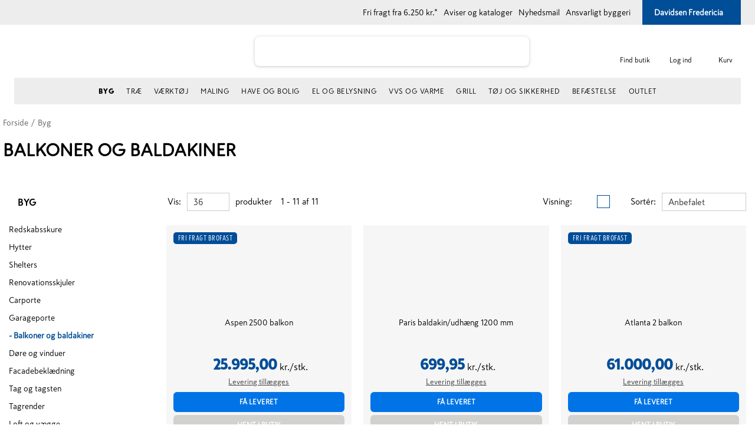

--- FILE ---
content_type: text/html; charset=utf-8
request_url: https://www.davidsen.dk/balkoner-og-baldakiner-c-id1726298
body_size: 98989
content:


<!DOCTYPE html>
<html lang="da" 
    
>
<head>
    <meta charset="utf-8" />
    <meta name="viewport" content="width=device-width, initial-scale=1.0" />
    <meta name="p:domain_verify" content="fd740092217169e597f9b4e4c3e1757d" />
    

        <script id="CookieConsent" src="https://policy.app.cookieinformation.com/uc.js" data-culture="da" type="text/javascript" data-gcm-version="2.0"></script>

    <script type="text/javascript" src="//widget.trustpilot.com/bootstrap/v5/tp.widget.bootstrap.min.js" async></script>


    <script type="application/ld+json">
        {
          "@context" : "https://schema.org",
          "@type" : "WebSite",
          "name" : "Davidsen",
          "alternateName" : "Davidsens Tømmerhandel",
          "url" : "www.davidsen.dk"
        }
    </script>

    
    
                        <title data-react-helmet="true">Balkoner og baldakiner | Køb nemt og hurtigt her</title>
                        <meta data-react-helmet="true" name="keywords" content="-"/><meta data-react-helmet="true" name="robots" content="max-snippet:-1, max-image-preview:large, max-video-preview:-1"/>
                        
                        
                    
    
                        
                        <style data-styled="true" data-styled-version="6.1.17">.hkQgwK{display:none;flex-direction:column;position:fixed;width:100%;height:100%;background-color:rgba(0,0,0,0.3);top:0;left:0;z-index:9999;justify-content:center;align-items:center;}/*!sc*/
data-styled.g1[id="Spinner__SpinnerBg-sc-1xgjnde-0"]{content:"hkQgwK,"}/*!sc*/
.iwyizk{border-radius:50%;width:34px;height:34px;border:0.5rem solid rgba(255,255,255,0.5);border-top-color:#ffffff;animation:fEWCgj 1s infinite linear;margin:0;z-index:10000;}/*!sc*/
data-styled.g2[id="Spinner-sc-1xgjnde-1"]{content:"iwyizk,"}/*!sc*/
.kWNyCL{padding:0 15px;}/*!sc*/
data-styled.g4[id="hesehus-react-grid__GridSection-sc-q0dhnw-0"]{content:"kWNyCL,"}/*!sc*/
.bhfCTx{display:block;position:relative;margin-left:auto;margin-right:auto;margin-top:0;max-width:1430px;padding-left:5px;padding-right:5px;box-sizing:content-box;}/*!sc*/
data-styled.g5[id="hesehus-react-grid__ContainerFluid-sc-q0dhnw-1"]{content:"bhfCTx,"}/*!sc*/
.fXnIOM{display:flex;flex-wrap:wrap;align-items:stretch;margin-right:-5px;margin-left:-5px;}/*!sc*/
.gqwVoS{display:flex;flex-wrap:wrap;align-items:stretch;margin-right:-5px;margin-left:-5px;}/*!sc*/
@media (min-width:768px){.gqwVoS{margin-top:30px;}}/*!sc*/
data-styled.g6[id="hesehus-react-grid__Row-sc-q0dhnw-2"]{content:"fXnIOM,gqwVoS,"}/*!sc*/
.jNnFaK{display:block;position:relative;width:100%;min-height:1px;padding-left:5px;padding-right:5px;box-sizing:border-box;flex-grow:1;flex-basis:0;max-width:100%;}/*!sc*/
@media (min-width:768px){.jNnFaK{display:block;}}/*!sc*/
.ejWfvv{display:flex;position:relative;width:100%;min-height:1px;padding-left:5px;padding-right:5px;box-sizing:border-box;flex:none;max-width:100%;}/*!sc*/
@media (min-width:768px){.ejWfvv{flex-grow:0;flex-shrink:0;flex-basis:100%;max-width:100%;display:flex;}}/*!sc*/
.ibOXXf{display:block;position:relative;width:100%;min-height:1px;padding-left:5px;padding-right:5px;box-sizing:border-box;flex:none;max-width:100%;}/*!sc*/
@media (min-width:768px){.ibOXXf{display:block;}}/*!sc*/
@media (min-width:992px){.ibOXXf{flex-grow:0;flex-shrink:0;flex-basis:54.166666666666664%;max-width:54.166666666666664%;}}/*!sc*/
.imoegS{display:block;position:relative;width:100%;min-height:1px;padding-left:5px;padding-right:5px;box-sizing:border-box;flex:none;max-width:100%;}/*!sc*/
@media (min-width:768px){.imoegS{display:block;}}/*!sc*/
@media (min-width:992px){.imoegS{flex-grow:0;flex-shrink:0;flex-basis:29.166666666666668%;max-width:29.166666666666668%;}}/*!sc*/
@media (min-width:1200px){.imoegS{flex-grow:0;flex-shrink:0;flex-basis:20.833333333333336%;max-width:20.833333333333336%;}}/*!sc*/
.ifShme{display:block;position:relative;width:100%;min-height:1px;padding-left:5px;padding-right:5px;box-sizing:border-box;flex:none;max-width:100%;}/*!sc*/
@media (min-width:768px){.ifShme{display:block;}}/*!sc*/
@media (min-width:992px){.ifShme{flex-grow:0;flex-shrink:0;flex-basis:70.83333333333333%;max-width:70.83333333333333%;}}/*!sc*/
@media (min-width:1200px){.ifShme{flex-grow:0;flex-shrink:0;flex-basis:79.16666666666667%;max-width:79.16666666666667%;}}/*!sc*/
.kxjZrq{display:block;position:relative;width:100%;min-height:1px;padding-left:5px;padding-right:5px;box-sizing:border-box;flex:none;max-width:100%;}/*!sc*/
@media (min-width:768px){.kxjZrq{display:block;}}/*!sc*/
@media (min-width:1200px){.kxjZrq{margin-left:16.666666666666668%;flex-grow:0;flex-shrink:0;flex-basis:66.66666666666667%;max-width:66.66666666666667%;}}/*!sc*/
.kvtZfu{display:block;position:relative;width:100%;min-height:1px;padding-left:5px;padding-right:5px;box-sizing:border-box;flex:none;max-width:100%;}/*!sc*/
@media (min-width:768px){.kvtZfu{display:block;}}/*!sc*/
@media (min-width:992px){.kvtZfu{flex-grow:1;flex-basis:0;max-width:100%;}}/*!sc*/
data-styled.g7[id="hesehus-react-grid__Column-sc-q0dhnw-3"]{content:"jNnFaK,ejWfvv,ibOXXf,imoegS,ifShme,kxjZrq,kvtZfu,"}/*!sc*/
.eKTOAJ{display:inline-flex;justify-content:center;align-items:center;border:0;background:#004D98;color:#FFFFFF;box-shadow:none;text-transform:uppercase;font-weight:600;padding:0px 17px;border-radius:6px;min-height:40px;font-size:16px;line-height:40px;text-decoration:none;cursor:pointer;font-family:Skatta,Patrick Hand,Helvetica,Arial,sans-serif;outline:none;}/*!sc*/
.eKTOAJ:focus-visible{outline:2px solid black;outline-offset:2px;}/*!sc*/
.eKTOAJ:hover{color:#FFFFFF;background:#0156a8;box-shadow:none;text-decoration:none;}/*!sc*/
.eKTOAJ:active{outline:none;background:#004D98;box-shadow:none;}/*!sc*/
.iUvQmU{display:inline-flex;justify-content:center;align-items:center;border:0;background:#0074E6;color:#FFFFFF;box-shadow:none;text-transform:uppercase;font-weight:600;padding:0px 17px;border-radius:6px;min-height:40px;font-size:16px;line-height:40px;text-decoration:none;cursor:pointer;font-family:Skatta,Patrick Hand,Helvetica,Arial,sans-serif;outline:none;}/*!sc*/
.iUvQmU:focus-visible{outline:2px solid black;outline-offset:2px;}/*!sc*/
.iUvQmU:hover{color:#FFFFFF;background:#1f83e7;box-shadow:none;text-decoration:none;}/*!sc*/
.iUvQmU:active{outline:none;background:#0074E6;box-shadow:none;}/*!sc*/
.edZJLr{display:inline-flex;justify-content:center;align-items:center;border:0;background:#D1D1CF;color:rgba(0, 0, 0, 0.24);box-shadow:none;text-transform:uppercase;font-weight:600;padding:0px 17px;border-radius:6px;min-height:40px;font-size:16px;line-height:40px;text-decoration:none;cursor:default;font-family:Skatta,Patrick Hand,Helvetica,Arial,sans-serif;outline:none;}/*!sc*/
.edZJLr:focus-visible{outline:2px solid black;outline-offset:2px;}/*!sc*/
.edZJLr:hover{color:rgba(0, 0, 0, 0.24);background:#D1D1CF;box-shadow:none;text-decoration:none;}/*!sc*/
.edZJLr:active{outline:none;background:#D1D1CF;box-shadow:none;}/*!sc*/
data-styled.g9[id="Button__CustomButton-sc-1bxvvee-1"]{content:"eKTOAJ,iUvQmU,edZJLr,"}/*!sc*/
.iysHxg{display:flex;margin:0;border-radius:6px;}/*!sc*/
data-styled.g10[id="CmsButton__CustomButton-sc-unf6mo-0"]{content:"iysHxg,"}/*!sc*/
.bHVEIT{display:flex;cursor:pointer;margin-bottom:0px;}/*!sc*/
data-styled.g19[id="Checkbox__Label-sc-cs5sps-0"]{content:"bHVEIT,"}/*!sc*/
.gwqfXO{margin:4px 10px 0 0;}/*!sc*/
data-styled.g21[id="Checkbox__InputWrapper-sc-cs5sps-2"]{content:"gwqfXO,"}/*!sc*/
.djkcNY{position:absolute;width:0;height:0;visibility:hidden;margin:0 8px 0 0;}/*!sc*/
data-styled.g22[id="Checkbox__Input-sc-cs5sps-3"]{content:"djkcNY,"}/*!sc*/
.iBlibC{width:14px;height:16px;}/*!sc*/
data-styled.g23[id="Checkbox-sc-cs5sps-4"]{content:"iBlibC,"}/*!sc*/
.jBpohe{display:block;}/*!sc*/
input:checked~.jBpohe{display:none;}/*!sc*/
data-styled.g25[id="Checkbox__CheckboxUnchecked-sc-cs5sps-6"]{content:"jBpohe,"}/*!sc*/
.gtwlBZ{display:none;fill:#004D98;}/*!sc*/
input:checked~.gtwlBZ{display:block;}/*!sc*/
data-styled.g26[id="Checkbox__CheckboxChecked-sc-cs5sps-7"]{content:"gtwlBZ,"}/*!sc*/
.cyqaqG{display:flex;cursor:pointer;}/*!sc*/
data-styled.g30[id="Radio__Label-sc-1dxtidv-0"]{content:"cyqaqG,"}/*!sc*/
.cMVjrZ{margin:5px 24px 0 0;margin-right:10px;}/*!sc*/
data-styled.g32[id="Radio__InputWrapper-sc-1dxtidv-2"]{content:"cMVjrZ,"}/*!sc*/
.fJoPpw{position:absolute;width:0;height:0;visibility:hidden;margin:0 10px 0 0;}/*!sc*/
data-styled.g33[id="Radio__Input-sc-1dxtidv-3"]{content:"fJoPpw,"}/*!sc*/
.giedeN{width:14px;height:14px;}/*!sc*/
data-styled.g34[id="Radio-sc-1dxtidv-4"]{content:"giedeN,"}/*!sc*/
.iSQRkz{display:block;fill:#004D98;}/*!sc*/
input:checked~.iSQRkz{display:none;}/*!sc*/
data-styled.g35[id="Radio__RadioUnchecked-sc-1dxtidv-5"]{content:"iSQRkz,"}/*!sc*/
.hiYMLf{display:none;fill:#004D98;}/*!sc*/
input:checked~.hiYMLf{display:block;}/*!sc*/
data-styled.g36[id="Radio__RadioChecked-sc-1dxtidv-6"]{content:"hiYMLf,"}/*!sc*/
.djSFVJ h1,.djSFVJ h2,.djSFVJ h3,.djSFVJ h4{font-family:Skatta-Black,Patrick Hand,Helvetica,Arial,sans-serif;}/*!sc*/
.djSFVJ h3,.djSFVJ h4,.djSFVJ h5,.djSFVJ h6{margin:0;font-weight:600;}/*!sc*/
.djSFVJ h2{margin:0;font-size:26px;line-height:30px;font-weight:bold;text-transform:none;}/*!sc*/
.djSFVJ h3{font-size:20px;font-weight:bold;}/*!sc*/
.djSFVJ h4,.djSFVJ h5,.djSFVJ h6{font-size:16px;}/*!sc*/
.djSFVJ ul,.djSFVJ ol{margin:0;padding:0 0 20px;line-height:5px;margin-block-start:0px;margin-block-end:0px;}/*!sc*/
.djSFVJ ul li,.djSFVJ ol li{list-style-type:disc;margin-left:20px;line-height:22px;}/*!sc*/
.djSFVJ ol li{list-style-type:decimal;}/*!sc*/
.djSFVJ p{display:inline-block;line-height:22px;margin:0 0 10px;}/*!sc*/
data-styled.g49[id="text-styles__HtmlItems-sc-10v6nic-0"]{content:"djSFVJ,"}/*!sc*/
.fDepnz .Select-option{background-color:transparent;}/*!sc*/
data-styled.g73[id="GeneralSelect__GeneralSelectWrap-sc-ihm9b6-0"]{content:"fDepnz,"}/*!sc*/
.kwucJr{display:flex;justify-content:space-between;align-items:center;}/*!sc*/
.kwucJr>a{margin-right:10px;}/*!sc*/
@media (min-width:1200px){.kwucJr>a{margin-right:25px;}}/*!sc*/
@media (min-width:1400px){.kwucJr>a{margin-right:50px;}}/*!sc*/
.kwucJr .trustpilot{box-sizing:border-box;padding-top:12px;margin-left:-170px;width:400px;}/*!sc*/
.kwucJr .trustpilotlink{width:100%;}/*!sc*/
data-styled.g103[id="UspMenu__Wrapper-sc-1frtmmz-0"]{content:"kwucJr,"}/*!sc*/
.gHNZkq{display:flex;width:192px;max-height:100%;margin-right:10px;}/*!sc*/
@media (min-width:1200px){.gHNZkq{margin-right:25px;}}/*!sc*/
@media (min-width:1400px){.gHNZkq{margin-right:50px;}}/*!sc*/
data-styled.g110[id="UspMenu__TrustpilotSpacer-sc-1frtmmz-7"]{content:"gHNZkq,"}/*!sc*/
@media (min-width:992px){.hyAIEl{display:block;position:relative;cursor:pointer;line-height:30px;margin-right:10px;}.hyAIEl:hover{text-decoration:underline;}}/*!sc*/
data-styled.g111[id="VatMenu__Item-sc-1imngj1-0"]{content:"hyAIEl,"}/*!sc*/
.dXcYYC{background-color:#FFFFFF;display:block;padding-bottom:50px;}/*!sc*/
@media (min-width:992px){.dXcYYC{background-color:#004D98;color:#000;position:relative;cursor:pointer;line-height:30px;height:100%;padding:0;}.dXcYYC:hover{text-decoration:underline;}}/*!sc*/
data-styled.g129[id="FavoriteShop__Item-sc-18xl98l-0"]{content:"dXcYYC,"}/*!sc*/
.dTuweY{display:none;}/*!sc*/
@media (min-width:992px){.dTuweY{padding:0 10px 0 15px;color:#FFFFFF;align-items:center;margin-left:0;display:flex;height:100%;}}/*!sc*/
data-styled.g130[id="FavoriteShop__Title-sc-18xl98l-1"]{content:"dTuweY,"}/*!sc*/
.ekzAI{display:none;}/*!sc*/
@media (min-width:1400px){.ekzAI{display:inline-block;line-height:1em;}}/*!sc*/
data-styled.g132[id="FavoriteShop__Label-sc-18xl98l-3"]{content:"ekzAI,"}/*!sc*/
.zgQZh{padding-left:5px;color:#FFFFFF;font-weight:600;line-height:1em;}/*!sc*/
data-styled.g133[id="FavoriteShop__Name-sc-18xl98l-4"]{content:"zgQZh,"}/*!sc*/
.cmiIns{width:15px;height:16px;margin-left:5px;fill:#FFFFFF;}/*!sc*/
data-styled.g134[id="FavoriteShop__Arrow-sc-18xl98l-5"]{content:"cmiIns,"}/*!sc*/
.kkvjSo{display:flex;justify-content:space-between;align-items:center;}/*!sc*/
.kkvjSo>a,.kkvjSo>span{margin-right:10px;}/*!sc*/
@media (min-width:1400px){.kkvjSo>a,.kkvjSo>span{margin-right:25px;}}/*!sc*/
.kkvjSo i{display:flex;align-items:center;}/*!sc*/
.kkvjSo i svg{width:17px;height:15px;margin-right:5px;}/*!sc*/
data-styled.g147[id="UtilityMenu__Wrapper-sc-8q8gg5-0"]{content:"kkvjSo,"}/*!sc*/
.kfIpEn{text-decoration:none;color:initial;display:flex;flex-direction:row;color:#000000;white-space:nowrap;}/*!sc*/
.kfIpEn:hover{text-decoration:underline;}/*!sc*/
data-styled.g149[id="UtilityMenu__MenuItemLink-sc-8q8gg5-2"]{content:"kfIpEn,"}/*!sc*/
.bjirmu{position:relative;top:0;left:0;display:none;padding:0px 24px;justify-content:space-between;align-content:center;box-sizing:border-box;line-height:30px;font-size:14px;z-index:10;background:#EDEDED;height:42px;}/*!sc*/
@media (min-width:992px){.bjirmu{display:flex;}}/*!sc*/
data-styled.g152[id="TopBar__Wrapper-sc-uafy8t-0"]{content:"bjirmu,"}/*!sc*/
.gwDaCm{max-width:100%;width:100%;background:#EDEDED;margin:0;max-height:45px;display:flex;}/*!sc*/
@media (max-width:992px){.gwDaCm{display:none;}}/*!sc*/
data-styled.g179[id="stylesMega__Menu-sc-14utsxv-0"]{content:"gwDaCm,"}/*!sc*/
.hMVjcB{max-width:100%;width:100%;list-style-type:none;padding:0;margin:1px auto 0;display:flex;justify-content:center;list-style-type:none;overflow:hidden;}/*!sc*/
data-styled.g180[id="stylesMega__Wrapper-sc-14utsxv-1"]{content:"hMVjcB,"}/*!sc*/
.cfkpOY{display:flex;align-items:center;flex:0 0 auto;text-transform:uppercase;color:#000000;}/*!sc*/
.cfkpOY.hide-menu-item{display:none;}/*!sc*/
.cfkpOY>a,.cfkpOY>span{position:relative;width:100%;color:#000000;display:inline-block;padding:0px 18px 0px;line-height:19px;font-size:15px;text-align:center;align-items:center;font-weight:600;letter-spacing:0.5px;white-space:nowrap;justify-content:space-around;text-decoration:none;font-family:Skatta-Black,Patrick Hand,Helvetica,Arial,sans-serif;}/*!sc*/
.cfkpOY>a:hover,.cfkpOY>span:hover{font-weight:600;font-family:Skatta-Black,Patrick Hand,Helvetica,Arial,sans-serif;}/*!sc*/
@media (max-width:1050px){.cfkpOY>a,.cfkpOY>span{padding:0px 8px 0px;}}/*!sc*/
@media (max-width:1400px) and (min-width:1050px){.cfkpOY>a,.cfkpOY>span{padding:0px 10px 0px;font-size:12px;}}/*!sc*/
.cfkpOY>span{cursor:default;}/*!sc*/
@media (max-width:1200px){.cfkpOY>span{cursor:pointer;}}/*!sc*/
.hsLGnn{display:flex;align-items:center;flex:0 0 auto;text-transform:uppercase;color:#000000;}/*!sc*/
.hsLGnn.hide-menu-item{display:none;}/*!sc*/
.hsLGnn>a,.hsLGnn>span{position:relative;width:100%;color:#000000;display:inline-block;padding:0px 18px 0px;line-height:19px;font-size:15px;text-align:center;align-items:center;font-weight:400;letter-spacing:0.5px;white-space:nowrap;justify-content:space-around;text-decoration:none;font-family:inherit;}/*!sc*/
.hsLGnn>a:hover,.hsLGnn>span:hover{font-weight:600;font-family:Skatta-Black,Patrick Hand,Helvetica,Arial,sans-serif;}/*!sc*/
@media (max-width:1050px){.hsLGnn>a,.hsLGnn>span{padding:0px 8px 0px;}}/*!sc*/
@media (max-width:1400px) and (min-width:1050px){.hsLGnn>a,.hsLGnn>span{padding:0px 10px 0px;font-size:12px;}}/*!sc*/
.hsLGnn>span{cursor:default;}/*!sc*/
@media (max-width:1200px){.hsLGnn>span{cursor:pointer;}}/*!sc*/
data-styled.g181[id="stylesMega__Item-sc-14utsxv-2"]{content:"cfkpOY,hsLGnn,"}/*!sc*/
.xAlYx{max-height:calc(100vh - 164px);overflow-y:auto;width:100%;height:auto;position:absolute;top:135px;left:0px;display:none;}/*!sc*/
@media (min-width:992px){.xAlYx{box-shadow:0 0 4px 0 rgba(0,0,0,0.3);}}/*!sc*/
data-styled.g183[id="stylesMega__ContainerWrap-sc-14utsxv-4"]{content:"xAlYx,"}/*!sc*/
.OLpLq{list-style-type:none;margin:0;z-index:6000;background-color:#ffffff;text-transform:none;width:100%;column-count:5;padding:25px 30px;left:0;top:0;text-align:left;box-sizing:border-box;}/*!sc*/
@media (min-width:992px){.OLpLq{left:0;width:100%;box-shadow:0 0 4px 0 rgba(0,0,0,0.3);}}/*!sc*/
@media (min-width:1200px){.OLpLq{padding:30px calc((100% - 1124px) / 2);}}/*!sc*/
data-styled.g184[id="stylesMega__Container-sc-14utsxv-5"]{content:"OLpLq,"}/*!sc*/
.eggSVU{list-style-type:none;padding:0;margin:2px 0 6px;}/*!sc*/
data-styled.g185[id="stylesMega__SubMenu-sc-14utsxv-6"]{content:"eggSVU,"}/*!sc*/
.jHeVJN{display:flex;flex-direction:column;padding:0;max-width:200px;margin:0 0 10px;white-space:normal;break-inside:avoid-column;overflow:hidden;}/*!sc*/
@supports (break-inside:avoid-column){.jHeVJN{overflow:visible;}}/*!sc*/
.jHeVJN.hide-menu-item{display:none;}/*!sc*/
.jHeVJN>a,.jHeVJN>span{font-size:14px;line-height:18px;font-weight:600;color:#004D98;padding:4px 0 4px 0;border-bottom:2px solid #D5D5D5;display:flex;text-transform:uppercase;text-decoration:none;}/*!sc*/
.ihZAyQ{display:flex;flex-direction:column;padding:0;max-width:200px;margin:0 0 10px;}/*!sc*/
.ihZAyQ.hide-menu-item{display:none;}/*!sc*/
.ihZAyQ>a,.ihZAyQ>span{font-size:14px;line-height:18px;font-weight:600;color:#004D98;padding:4px 0 4px 0;border-bottom:2px solid #D5D5D5;display:flex;text-transform:uppercase;text-decoration:none;}/*!sc*/
data-styled.g186[id="stylesMega__ContainerItem-sc-14utsxv-7"]{content:"jHeVJN,ihZAyQ,"}/*!sc*/
.cGGOyK{display:block;padding:0;line-height:22px;max-width:200px;word-break:break-word;}/*!sc*/
.cGGOyK.hide-menu-item{display:none;}/*!sc*/
.cGGOyK>a,.cGGOyK>span{color:#4A4A4A;font-size:13px;font-weight:normal;position:relative;text-decoration:none;line-height:16px;padding:3px 0;display:inline-block;}/*!sc*/
.cGGOyK>a:hover{color:#004D98;}/*!sc*/
data-styled.g187[id="stylesMega__SubMenuItem-sc-14utsxv-8"]{content:"cGGOyK,"}/*!sc*/
.lnhDzN{display:flex;flex-direction:row;align-items:center;justify-content:center;margin-left:24px;margin-right:0px;min-width:52px;}/*!sc*/
data-styled.g253[id="Basket__StyledMiniBasket-sc-3qu8f2-0"]{content:"lnhDzN,"}/*!sc*/
.kQhKlz{display:flex;text-decoration:none;flex-direction:column;justify-content:flex-end;position:relative;}/*!sc*/
.kQhKlz a{display:relative;height:100%;display:flex;justify-content:center;}/*!sc*/
.kQhKlz a svg{height:24px;width:24px;}/*!sc*/
.kQhKlz a svg>*{color:black;}/*!sc*/
.kQhKlz a span{font-size:12px;color:#000;}/*!sc*/
.kQhKlz:visited,.kQhKlz:active,.kQhKlz a:hover{text-decoration:none;}/*!sc*/
data-styled.g254[id="Basket__LinkToBasket-sc-3qu8f2-1"]{content:"kQhKlz,"}/*!sc*/
.jhtlIJ{font-size:12px;line-height:24px;font-weight:400;color:#000;}/*!sc*/
data-styled.g258[id="Basket__Title-sc-3qu8f2-5"]{content:"jhtlIJ,"}/*!sc*/
.UxjIB{height:24px;width:24px;color:black;}/*!sc*/
data-styled.g261[id="Basket__BasketIcon-sc-3qu8f2-8"]{content:"UxjIB,"}/*!sc*/
.dSafXt{opacity:0;display:flex;position:absolute;right:50%;transform:translateX(50%);top:55px;width:calc(100% - 30px);box-sizing:border-box;flex-direction:column;align-items:center;justify-content:center;padding:25px 60px;background-color:#FFFFFF;box-shadow:2px 0 12px 0 rgba(0,0,0,0.5);border-radius:2px;transition:opacity 0.5s,margin-bottom 0.5s;margin-bottom:10px;pointer-events:none;z-index:100;font-size:20px;font-weight:600;}/*!sc*/
.dSafXt.show{opacity:1;margin-bottom:0px;pointer-events:auto;}/*!sc*/
@media (min-width:768px){.dSafXt{right:35px;width:auto;transform:none;}}/*!sc*/
data-styled.g262[id="BasketPopup__BasketPopupWrapper-sc-ttkjc6-0"]{content:"dSafXt,"}/*!sc*/
.gJCwcy{padding:3px 30px;margin-top:20px;}/*!sc*/
data-styled.g263[id="BasketPopup__GoToBasketButton-sc-ttkjc6-1"]{content:"gJCwcy,"}/*!sc*/
.iDnIXW{width:calc(100% - 40px);padding:20px;display:none;background:white;}/*!sc*/
data-styled.g284[id="QuickSearch__Wrapper-sc-1rwojoz-0"]{content:"iDnIXW,"}/*!sc*/
.jwbZpl{height:28px;width:calc(100% - 60px);font-size:16px;line-height:19px;border-radius:8px;border:none;box-shadow:0 1px 5px 0 rgba(148,148,148,0.5);margin-top:20px;padding-left:20px;}/*!sc*/
.jwbZpl:focus{outline:none;border:1px solid #004D98;}/*!sc*/
@media (min-width:992px){.jwbZpl{height:38px;margin-top:25px;}}/*!sc*/
@media (min-width:1200px){.jwbZpl{height:48px;margin-top:20px;}}/*!sc*/
data-styled.g288[id="SearchBar__SearchInput-sc-1bufcah-0"]{content:"jwbZpl,"}/*!sc*/
.NRwjL{z-index:2001;width:403px;height:100%;position:absolute;}/*!sc*/
@media (min-width:1200px){.NRwjL{position:relative;max-width:503px;width:calc(100% - 100px);}}/*!sc*/
@media (min-width:1400px){.NRwjL{max-width:703px;width:100%;}}/*!sc*/
data-styled.g289[id="SearchBar__SearchWrapper-sc-1bufcah-1"]{content:"NRwjL,"}/*!sc*/
.eqJtPT{position:absolute;top:40%;right:8%;cursor:pointer;background-color:transparent;border:0px;}/*!sc*/
@media (min-width:992px){.eqJtPT{top:38%;right:6%;}}/*!sc*/
@media (min-width:1200px){.eqJtPT{right:5%;top:40%;}}/*!sc*/
data-styled.g290[id="SearchBar__Button-sc-1bufcah-2"]{content:"eqJtPT,"}/*!sc*/
.klNUcw{height:19px;width:19px;color:#CB4700;}/*!sc*/
data-styled.g291[id="SearchBar__SearchLogo-sc-1bufcah-3"]{content:"klNUcw,"}/*!sc*/
.csPWMB{position:fixed;top:0;left:0;opacity:0.7;background-color:black;width:100vw;height:100vh;z-index:2000;display:none;}/*!sc*/
data-styled.g292[id="SearchBar__Overlay-sc-1bufcah-4"]{content:"csPWMB,"}/*!sc*/
.eeklAO{position:fixed;top:0;height:60px;width:100%;margin:0px auto;background:white;transition:margin-top 0.3s linear;text-align:center;z-index:4;}/*!sc*/
@media (min-width:992px){.eeklAO{position:relative;left:0;top:auto;display:flex;justify-content:space-between;flex-wrap:wrap;height:135px;}}/*!sc*/
data-styled.g293[id="components__NavWrapper-sc-9yv784-0"]{content:"eeklAO,"}/*!sc*/
.ibBgHl{height:26px;margin-left:0;}/*!sc*/
@media (min-width:400px){.ibBgHl{height:36px;}}/*!sc*/
@media (min-width:992px){.ibBgHl{width:auto;height:40px;}}/*!sc*/
@media (min-width:1200px){.ibBgHl{height:55px;max-width:92%;justify-content:flex-start;display:flex;}}/*!sc*/
data-styled.g295[id="components__LogoSvg-sc-9yv784-2"]{content:"ibBgHl,"}/*!sc*/
.bMRLaZ{display:flex;flex-direction:column;align-items:center;justify-content:center;margin-left:24px;position:relative;cursor:pointer;border:none;background:transparent;font-family:Skatta,Patrick Hand,Helvetica,Arial,sans-serif;padding:0;width:53px;}/*!sc*/
.bMRLaZ svg{height:24px;width:24px;}/*!sc*/
.bMRLaZ svg>*{color:black;fill:black;}/*!sc*/
.bMRLaZ span{font-size:12px;color:#000;line-height:24px;}/*!sc*/
data-styled.g297[id="components__MenuButtonWrapper-sc-9yv784-4"]{content:"bMRLaZ,"}/*!sc*/
.jkWMRJ{display:flex;flex-direction:column;align-items:center;justify-content:center;margin-left:24px;width:53px;}/*!sc*/
.jkWMRJ a{display:flex;flex-direction:column;align-items:center;justify-content:center;text-decoration:none;}/*!sc*/
.jkWMRJ a svg{height:24px;width:24px;}/*!sc*/
.jkWMRJ a svg>*{color:black;}/*!sc*/
.jkWMRJ a span{font-size:12px;color:#000;}/*!sc*/
data-styled.g298[id="components__MenuLinkWrapper-sc-9yv784-5"]{content:"jkWMRJ,"}/*!sc*/
.jegOMU{display:inline-block;height:36px;}/*!sc*/
@media (min-width:992px){.jegOMU{height:40px;}}/*!sc*/
@media (min-width:1200px){.jegOMU{height:55px;}}/*!sc*/
data-styled.g300[id="QuickBasketAndMenus__LogoLink-sc-9wkwfd-0"]{content:"jegOMU,"}/*!sc*/
@media (min-width:992px){.hvoSft{display:flex;justify-content:space-between;flex-wrap:nowrap;width:100%;padding:0px 24px;}}/*!sc*/
data-styled.g305[id="QuickBasketAndMenus__DesktopWrap-sc-9wkwfd-5"]{content:"hvoSft,"}/*!sc*/
@media (min-width:992px){.cONdBe{display:flex;justify-content:space-between;align-items:center;min-width:16%;}}/*!sc*/
data-styled.g306[id="QuickBasketAndMenus__LeftLogoWrapper-sc-9wkwfd-6"]{content:"cONdBe,"}/*!sc*/
.bVKBha{display:none;font-family:var(--font-family-black);font-size:28px;font-weight:var(--font-weight-regular);color:var(--color-primary-500);margin:0;overflow:hidden;text-overflow:ellipsis;white-space:nowrap;}/*!sc*/
@media (min-width:1400px){.bVKBha{display:block;}}/*!sc*/
data-styled.g307[id="QuickBasketAndMenus__Tagline-sc-9wkwfd-7"]{content:"bVKBha,"}/*!sc*/
.jlvtle{display:none;width:46px;}/*!sc*/
@media (min-width:992px){.jlvtle{display:flex;justify-content:flex-end;width:auto;margin-top:5px;min-width:16%;}}/*!sc*/
data-styled.g308[id="QuickBasketAndMenus__WebshopLinkWrapper-sc-9wkwfd-8"]{content:"jlvtle,"}/*!sc*/
.gBecDr{display:none;flex-direction:column;align-items:center;width:auto;max-width:100%;height:90px;position:relative;}/*!sc*/
@media (min-width:992px){.gBecDr{display:flex;flex-grow:1;}}/*!sc*/
data-styled.g309[id="QuickBasketAndMenus__SearchBarWrapper-sc-9wkwfd-9"]{content:"gBecDr,"}/*!sc*/
.eFnPlX{width:100%;height:45px;display:none;justify-content:center;}/*!sc*/
@media (min-width:992px){.eFnPlX{display:flex;justify-content:space-between;margin:0px 24px;padding:0px 24px;background:#EDEDED;}}/*!sc*/
data-styled.g310[id="QuickBasketAndMenus__MenuWrapper-sc-9wkwfd-10"]{content:"eFnPlX,"}/*!sc*/
.bjtllI{display:inline-block;width:20px;height:20px;transform:rotate(0deg);fill:#000;}/*!sc*/
@media (min-width:992px){.bjtllI{display:none;}}/*!sc*/
.bjtllI svg{width:inherit;height:inherit;}/*!sc*/
data-styled.g408[id="Accordion__ArrowUp-sc-11jit1r-0"]{content:"bjtllI,"}/*!sc*/
.bwohTI{display:block;margin:0;padding:7px 15px;min-width:150px;border-bottom:1px solid rgba(0, 0, 0, 0.1);margin-bottom:0;}/*!sc*/
@media (min-width:992px){.bwohTI{display:block;margin:0 0 40px 0;padding:0;border:0;}}/*!sc*/
.cTFrbH{display:none;margin:0;padding:7px 15px;min-width:150px;border-bottom:0;margin-bottom:0;}/*!sc*/
@media (min-width:992px){.cTFrbH{display:block;margin:0 0 40px 0;padding:0;border:0;}}/*!sc*/
data-styled.g409[id="Accordion__FootermenuList-sc-11jit1r-1"]{content:"bwohTI,cTFrbH,"}/*!sc*/
.gnhTsh{list-style:none;}/*!sc*/
data-styled.g410[id="Accordion__FootermenuItem-sc-11jit1r-2"]{content:"gnhTsh,"}/*!sc*/
.kDSZgA{display:flex;align-items:center;justify-content:space-between;color:#fff;font-family:Skatta-Black,Patrick Hand,Helvetica,Arial,sans-serif;text-transform:uppercase;line-height:35px;}/*!sc*/
.kDSZgA a{flex:0 1 auto;display:inherit;text-decoration:none;color:inherit;line-height:33px;}/*!sc*/
.kDSZgA a:hover{text-decoration:underline;}/*!sc*/
.eTMbpG{display:flex;align-items:center;justify-content:flex-start;color:#fff;font-family:inherit;line-height:35px;}/*!sc*/
.eTMbpG a{flex:0 1 auto;display:inherit;text-decoration:none;color:inherit;line-height:33px;}/*!sc*/
.eTMbpG a:hover{text-decoration:underline;}/*!sc*/
data-styled.g411[id="Accordion__FootermenuSpan-sc-11jit1r-3"]{content:"kDSZgA,eTMbpG,"}/*!sc*/
.jioDCE{color:#E4E4E4;text-decoration:none;}/*!sc*/
data-styled.g413[id="Accordion__ReactLink-sc-11jit1r-5"]{content:"jioDCE,"}/*!sc*/
.jvCfvG{position:relative;padding:20px 15px 25px;display:flex;width:100%;justify-content:center;align-items:center;text-align:center;flex-wrap:wrap;flex-direction:column;background-color:#fff;box-sizing:border-box;z-index:3;}/*!sc*/
@media (min-width:768px){.jvCfvG{flex-direction:row;text-align:left;}}/*!sc*/
data-styled.g414[id="BottomBar__FooterBarWrapper-sc-1gnp78w-0"]{content:"jvCfvG,"}/*!sc*/
.irMqEw{font-size:16px;margin-bottom:25px;}/*!sc*/
@media (min-width:768px){.irMqEw{margin:0;}}/*!sc*/
data-styled.g415[id="BottomBar__CompanyInfo-sc-1gnp78w-1"]{content:"irMqEw,"}/*!sc*/
.cUwzgK{display:flex;}/*!sc*/
@media (min-width:768px){.cUwzgK{margin-left:40px;}}/*!sc*/
data-styled.g416[id="BottomBar__Payments-sc-1gnp78w-2"]{content:"cUwzgK,"}/*!sc*/
.edkvhc{height:25px;margin:0 5px;}/*!sc*/
@media (min-width:768px){.edkvhc{margin:0 8px;}}/*!sc*/
.foHYfK{height:25px;height:22px;margin:0 5px;}/*!sc*/
@media (min-width:768px){.foHYfK{margin:0 8px;}}/*!sc*/
.hZLkFd{display:none;height:25px;margin:0 5px;}/*!sc*/
@media (min-width:768px){.hZLkFd{margin:0 8px;}}/*!sc*/
data-styled.g417[id="BottomBar__PaymentSvg-sc-1gnp78w-3"]{content:"edkvhc,foHYfK,hZLkFd,"}/*!sc*/
.FjVKI{margin-top:5px;display:inline-block;position:relative;z-index:200;}/*!sc*/
data-styled.g428[id="Footer__Logo-sc-1ldqnoh-0"]{content:"FjVKI,"}/*!sc*/
.eSIcHi{width:250px;height:auto;cursor:pointer;}/*!sc*/
data-styled.g429[id="Footer__LogoSvg-sc-1ldqnoh-1"]{content:"eSIcHi,"}/*!sc*/
.krBEXc{position:absolute;overflow:hidden;bottom:0;right:-22px;left:50%;top:10px;}/*!sc*/
@media (max-width:992px){.krBEXc{top:0;right:0;}}/*!sc*/
data-styled.g430[id="Footer__BackgroundPatternWrapper-sc-1ldqnoh-2"]{content:"krBEXc,"}/*!sc*/
.fYOTNn{height:100%;position:absolute;right:0;bottom:0;}/*!sc*/
@media (max-width:992px){.fYOTNn{height:200%;right:-87px;top:5px;}}/*!sc*/
data-styled.g431[id="Footer__BackgroundPatternSvg-sc-1ldqnoh-3"]{content:"fYOTNn,"}/*!sc*/
.fCSfeB{width:100%;max-width:100%;margin:0;display:block;}/*!sc*/
data-styled.g432[id="Footer__StyledFooter-sc-1ldqnoh-4"]{content:"fCSfeB,"}/*!sc*/
.cmugJt{position:relative;padding-bottom:0;width:100%;background:#EDEDED;z-index:3;overflow:hidden;}/*!sc*/
@media (min-width:992px){.cmugJt{padding-bottom:60px;}}/*!sc*/
data-styled.g433[id="Footer__StyledFooterWrapper-sc-1ldqnoh-5"]{content:"cmugJt,"}/*!sc*/
.bgoaJV{flex-grow:0;}/*!sc*/
@media (min-width:1200px){.bgoaJV{min-width:21%;}}/*!sc*/
data-styled.g434[id="Footer__StyledFooterColumn-sc-1ldqnoh-6"]{content:"bgoaJV,"}/*!sc*/
.bvLeWC{width:100%;max-width:1430px;padding-top:0;margin:0 auto;overflow:hidden;text-align:center;}/*!sc*/
data-styled.g435[id="Footer__Wrapper-sc-1ldqnoh-7"]{content:"bvLeWC,"}/*!sc*/
.iwIJMA{padding:40px 0;}/*!sc*/
@media (max-width:992px){.iwIJMA{position:relative;}}/*!sc*/
@media (min-width:992px){.iwIJMA{padding:0;}}/*!sc*/
data-styled.g436[id="Footer__FooterBottomWrapper-sc-1ldqnoh-8"]{content:"iwIJMA,"}/*!sc*/
.hDwYPS{display:block;}/*!sc*/
data-styled.g438[id="Footer__StyledFooterLogoWrapper-sc-1ldqnoh-10"]{content:"hDwYPS,"}/*!sc*/
.gwrkvH{margin-bottom:25px;position:relative;z-index:200;}/*!sc*/
@media (min-width:768px){.gwrkvH{margin-bottom:35px;display:flex;flex-direction:row;justify-content:center;}}/*!sc*/
data-styled.g439[id="Footer__StyledFooterSocialWrapper-sc-1ldqnoh-11"]{content:"gwrkvH,"}/*!sc*/
.hWmJXy{align-items:center;display:flex;flex-direction:row;justify-content:center;margin-top:15px;}/*!sc*/
.hWmJXy svg>*{color:#000;}/*!sc*/
@media (min-width:768px){.hWmJXy{margin-top:10px;}}/*!sc*/
data-styled.g440[id="Footer__SocialIcons-sc-1ldqnoh-12"]{content:"hWmJXy,"}/*!sc*/
.kozPJt{width:20px;height:20px;margin:0 12px;display:block;}/*!sc*/
.kozPJt svg{color:#000;max-width:20px;max-height:20px;}/*!sc*/
data-styled.g441[id="Footer__SocialLink-sc-1ldqnoh-13"]{content:"kozPJt,"}/*!sc*/
.jYGyDR{z-index:200;position:relative;}/*!sc*/
@media (min-width:992px){.jYGyDR{padding-top:40px;margin-bottom:20px;}}/*!sc*/
.jYGyDR a{color:#000000;text-decoration:none;height:100%;display:block;}/*!sc*/
.jYGyDR a:hover{color:#000000;}/*!sc*/
.jYGyDR span{color:#000000;}/*!sc*/
.jYGyDR>div{justify-content:center;}/*!sc*/
data-styled.g442[id="Footer__StyledFooterMenu-sc-1ldqnoh-14"]{content:"jYGyDR,"}/*!sc*/
@media (min-width:992px){.jjfaZK{margin:0 auto;max-width:960px;}}/*!sc*/
data-styled.g443[id="Footer__MenuRow-sc-1ldqnoh-15"]{content:"jjfaZK,"}/*!sc*/
.fgduTm{display:block;fill:currentColor;}/*!sc*/
.fgduTm>svg{display:block;width:100%;height:100%;transform:rotate(var(--rotate,0deg));}/*!sc*/
.fgduTm.sizeSm{width:var(--icon-size-sm);height:var(--icon-size-sm);}/*!sc*/
.fgduTm.sizeMd{width:var(--icon-size-md);height:var(--icon-size-md);}/*!sc*/
.fgduTm.sizeLg{width:var(--icon-size-lg);height:var(--icon-size-lg);}/*!sc*/
@media (max-width:576px){.fgduTm .mobileSizeSm{width:var(--icon-size-sm);height:var(--icon-size-sm);}.fgduTm .mobileSizeMd{width:var(--icon-size-md);height:var(--icon-size-md);}.fgduTm .mobileSizeLg{width:var(--icon-size-lg);height:var(--icon-size-lg);}}/*!sc*/
data-styled.g451[id="Iconstyles__StyledIcon-sc-12os7n9-0"]{content:"fgduTm,"}/*!sc*/
.eiEVDe{background:var(--color-background-neutral-default);border:var(--border-size-sm) solid var(--color-border-default);padding:0;transition-property:display,overlay;transition-timing-function:var(--ease-base);transition-duration:1ms;width:100%;max-width:100%;max-height:100%;}/*!sc*/
.eiEVDe::backdrop{background-color:rgba(0,0,0,0.3);transition-property:display,overlay;transition-timing-function:var(--ease-base);transition-duration:1ms;}/*!sc*/
@media (min-width:992px){.eiEVDe{width:100%;max-height:100%;max-width:1190px;}}/*!sc*/
@media (min-width:1200px){.eiEVDe{max-height:calc(100% - 40px);}}/*!sc*/
data-styled.g452[id="Modalstyles__Dialog-sc-9p4nf6-0"]{content:"eiEVDe,"}/*!sc*/
.qMauc{overflow:auto;}/*!sc*/
.qMauc.contentCentered{display:flex;justify-content:center;align-items:center;}/*!sc*/
data-styled.g453[id="Modalstyles__Content-sc-9p4nf6-1"]{content:"qMauc,"}/*!sc*/
.gTRxDj{position:absolute;top:0;right:0;z-index:2;padding:15px;border:none;background:transparent;cursor:pointer;color:#000;outline:none;}/*!sc*/
@media (min-width:992px){.gTRxDj:focus-visible{outline:2px solid #000;}}/*!sc*/
data-styled.g454[id="Modalstyles__CloseButton-sc-9p4nf6-2"]{content:"gTRxDj,"}/*!sc*/
.cGLpuN{position:relative;display:flex;flex-direction:column;padding-top:40px;background-color:#FFF;}/*!sc*/
data-styled.g455[id="modal__ModalBox-sc-1g0o7v9-0"]{content:"cGLpuN,"}/*!sc*/
.dRmQZv{flex:0 1 auto;overflow:auto;}/*!sc*/
data-styled.g457[id="modal__ModalContent-sc-1g0o7v9-2"]{content:"dRmQZv,"}/*!sc*/
.iCrlEw{display:none;position:fixed;right:0;bottom:0;width:100%;height:100%;z-index:9999;}/*!sc*/
@keyframes slidein{0%{margin-right:-100%;}100%{margin-right:0;}}/*!sc*/
@keyframes slideout{0%{margin-right:0;}100%{margin-right:-100%;}}/*!sc*/
.iCrlEw.show>article{animation:slidein 0.5s forwards;}/*!sc*/
.iCrlEw.hide>article{animation:slideout 0.5s forwards;}/*!sc*/
data-styled.g458[id="SideModal__SideModalWrapper-sc-o1cyb9-0"]{content:"iCrlEw,"}/*!sc*/
.hREXoh{position:absolute;right:0;bottom:0;height:100%;background-color:#FFFFFF;transition:margin-right 2s ease;z-index:1;margin-right:-100%;box-sizing:border-box;}/*!sc*/
@media (max-width:1200px){.hREXoh{width:50%;}}/*!sc*/
@media (max-width:768px){.hREXoh{width:100%;height:100%;}}/*!sc*/
@media (min-width:1200px){.hREXoh{width:30%;}}/*!sc*/
data-styled.g459[id="SideModal__SideModalContent-sc-o1cyb9-1"]{content:"hREXoh,"}/*!sc*/
.iLhfCs{position:absolute;top:inherit;left:inherit;width:inherit;height:inherit;background-color:rgba(0,0,0,0.7);}/*!sc*/
data-styled.g460[id="SideModal__ModalShadow-sc-o1cyb9-2"]{content:"iLhfCs,"}/*!sc*/
.ZWAXb{position:absolute;z-index:1000;top:34px;right:20px;display:flex;justify-content:flex-end;height:30px;color:#000000;font-size:1em;line-height:30px;font-family:Skatta,Patrick Hand,Helvetica,Arial,sans-serif;padding:0;border:0;background-color:transparent;cursor:pointer;}/*!sc*/
data-styled.g461[id="SideModal__ModalClose-sc-o1cyb9-3"]{content:"ZWAXb,"}/*!sc*/
.jXxnYr{width:12px;height:12px;padding:9px;box-sizing:content-box;fill:#ffffff;}/*!sc*/
data-styled.g462[id="SideModal__ModalCloseIcon-sc-o1cyb9-4"]{content:"jXxnYr,"}/*!sc*/
.ekTouO{position:fixed;display:flex;bottom:25px;right:25px;justify-content:center;align-items:center;width:50px;height:50px;border-radius:50%;border:1px solid #ffffff;z-index:100;background:#004D98;transition:opacity 0.5s,margin-bottom 0.5s;cursor:pointer;margin-bottom:10px;opacity:0;pointer-events:none;}/*!sc*/
@media (min-width:576px){.ekTouO{bottom:50px;right:100px;}}/*!sc*/
data-styled.g468[id="GoTopButton__GoTopWrapper-sc-2ad3we-0"]{content:"ekTouO,"}/*!sc*/
.dkeWbl{width:20px;height:20px;transform:rotate(90deg);fill:#fff;}/*!sc*/
data-styled.g469[id="GoTopButton__UpArrow-sc-2ad3we-1"]{content:"dkeWbl,"}/*!sc*/
.eRayWm{display:none;position:fixed;z-index:5000;top:0;left:0;width:100%;height:100%;justify-content:center;align-items:center;}/*!sc*/
data-styled.g474[id="GalleryModal__ModalWrapper-sc-159jwcf-0"]{content:"eRayWm,"}/*!sc*/
.jtldvp{position:absolute;top:inherit;left:inherit;width:inherit;height:inherit;background-color:rgba(63,68,68,0.9);}/*!sc*/
data-styled.g475[id="GalleryModal__ModalShadow-sc-159jwcf-1"]{content:"jtldvp,"}/*!sc*/
.bySJIn{position:relative;display:flex;flex-direction:column;justify-content:center;align-items:center;}/*!sc*/
data-styled.g476[id="GalleryModal__ModalContainer-sc-159jwcf-2"]{content:"bySJIn,"}/*!sc*/
.jNcCAC{display:block;height:40px;width:40px;position:fixed;cursor:pointer;right:20px;top:10px;user-select:none;z-index:20;}/*!sc*/
.jNcCAC:before{display:block;content:'';height:35px;width:2px;background-color:rgb(208,208,206);position:absolute;right:15px;top:5px;transform:rotate(45deg);}/*!sc*/
.jNcCAC:after{display:block;content:'';height:35px;width:2px;background-color:rgb(208,208,206);position:absolute;right:15px;top:5px;transform:rotate(-45deg);}/*!sc*/
@media (min-width:992px){.jNcCAC{position:absolute;right:0px;top:-50px;}}/*!sc*/
data-styled.g477[id="GalleryModal__CloseBtn-sc-159jwcf-3"]{content:"jNcCAC,"}/*!sc*/
.iibBtS{left:0;opacity:1;z-index:1000;position:relative;display:none;}/*!sc*/
.iibBtS.show{display:block;}/*!sc*/
data-styled.g485[id="ContentWrapper__Overlay-sc-739vsa-0"]{content:"iibBtS,"}/*!sc*/
.gtUYKJ{padding:10px;position:absolute;top:10px;left:10px;z-index:10000;background:#fff;transform:translateX(-200%);}/*!sc*/
.gtUYKJ:focus{transform:translateX(0);}/*!sc*/
@media print{.gtUYKJ{display:none;}}/*!sc*/
data-styled.g486[id="ContentWrapper__SkipToContentLink-sc-739vsa-1"]{content:"gtUYKJ,"}/*!sc*/
.jpdvXC{background-color:#fff;margin-top:120px;transition:all 0.5s ease-out;}/*!sc*/
@media (min-width:992px){.jpdvXC{margin-top:0;}}/*!sc*/
data-styled.g487[id="ContentWrapper__MainContent-sc-739vsa-2"]{content:"jpdvXC,"}/*!sc*/
.fNBSdN{background-size:cover;background-position:center center;}/*!sc*/
@media (max-width:767px){.fNBSdN{display:none;}}/*!sc*/
data-styled.g503[id="cms-row__GridSectionStyled-sc-19igtjl-0"]{content:"fNBSdN,"}/*!sc*/
.DPQnS{text-align:center;width:100%;}/*!sc*/
data-styled.g721[id="DeliveryInfo__Wrapper-sc-1kbxcxg-0"]{content:"DPQnS,"}/*!sc*/
.hDMFRL{display:inline-block;text-decoration:underline;cursor:pointer;color:#3e3e3e;font-size:13px;line-height:14px;padding-bottom:5px;}/*!sc*/
data-styled.g722[id="DeliveryInfo__Link-sc-1kbxcxg-1"]{content:"hDMFRL,"}/*!sc*/
.qDwDh{background-color:#004D98;text-align:center;border-radius:5px;font-family:Skatta-Condensed-Regular,Patrick Hand,Helvetica,Arial,sans-serif;letter-spacing:0.5px;display:flex;align-items:center;justify-content:center;overflow:hidden;width:fit-content;}/*!sc*/
.fCEjNH{background-color:#636260;text-align:center;border-radius:5px;font-family:Skatta-Condensed-Regular,Patrick Hand,Helvetica,Arial,sans-serif;letter-spacing:0.5px;display:flex;align-items:center;justify-content:center;overflow:hidden;width:fit-content;}/*!sc*/
data-styled.g728[id="styles__BaseBannerSplashWrapper-sc-17jsad0-0"]{content:"qDwDh,fCEjNH,"}/*!sc*/
.eeoqpf{font-size:12px;line-height:12px;font-family:Skatta-Condensed-Regular,Patrick Hand,Helvetica,Arial,sans-serif;text-transform:uppercase;color:#FFF;letter-spacing:0.5px;font-weight:400;}/*!sc*/
data-styled.g729[id="styles__BaseBannerSplashText-sc-17jsad0-1"]{content:"eeoqpf,"}/*!sc*/
.kYvIHt{padding:4px 8px;margin-bottom:4px;margin-right:4px;}/*!sc*/
data-styled.g730[id="ChipSplash__ChipBannerSplashWrapper-sc-1hz4nvf-0"]{content:"kYvIHt,"}/*!sc*/
.jVRdDF{display:flex;flex-direction:row;flex-wrap:wrap;justify-content:flex-start;width:100%;max-height:48px;overflow:hidden;}/*!sc*/
data-styled.g736[id="splashes__RowWrapper-sc-1cle29q-0"]{content:"jVRdDF,"}/*!sc*/
.eJGWbo{width:100%;}/*!sc*/
data-styled.g737[id="styles__Item-sc-1xrcevb-0"]{content:"eJGWbo,"}/*!sc*/
.TRYPc{text-decoration:none;color:#000000;}/*!sc*/
data-styled.g738[id="styles__ItemLink-sc-1xrcevb-1"]{content:"TRYPc,"}/*!sc*/
.iUpWpy{font-size:12px;line-height:17px;text-align:center;min-height:37px;}/*!sc*/
@media (min-width:768px){.iUpWpy{font-size:13px;display:flex;justify-content:center;flex-wrap:wrap;}}/*!sc*/
data-styled.g744[id="styles__DiscountWrap-sc-1xrcevb-7"]{content:"iUpWpy,"}/*!sc*/
.hFCPqX{display:inline-block;}/*!sc*/
@media (min-width:768px){.hFCPqX{line-height:20px;flex-direction:row;}}/*!sc*/
data-styled.g745[id="styles__PriceDesc-sc-1xrcevb-8"]{content:"hFCPqX,"}/*!sc*/
.ghGFQQ{width:100%;display:inline-flex;flex-direction:row;flex-wrap:wrap;z-index:1;position:absolute;width:74%;top:12px;left:12px;}/*!sc*/
@media (min-width:768px){.ghGFQQ{width:80%;}}/*!sc*/
data-styled.g748[id="styles__SplashWrapper-sc-1xrcevb-11"]{content:"ghGFQQ,"}/*!sc*/
.iEPewC{display:flex;position:relative;width:100%;min-height:1px;padding:0 5px;box-sizing:border-box;flex:0 0 50%;max-width:50%;margin-bottom:15px;}/*!sc*/
.iEPewC .lazyload-wrapper{width:100%;}/*!sc*/
@media (min-width:1200px){.iEPewC{flex-basis:33.3333%;max-width:33.3333%;padding:0 10px;}}/*!sc*/
@media (min-width:1400px){.iEPewC{flex-basis:25%;max-width:25%;}}/*!sc*/
data-styled.g752[id="styles__Li-sc-1xrcevb-15"]{content:"iEPewC,"}/*!sc*/
.jYTcnc{display:flex;flex-wrap:wrap;padding:0;}/*!sc*/
data-styled.g753[id="styles__List-sc-1xrcevb-16"]{content:"jYTcnc,"}/*!sc*/
.jfdOUy{display:flex;flex-direction:column;height:100%;background-color:#f6f6f6;}/*!sc*/
data-styled.g768[id="Card__Item-sc-1dtghqe-0"]{content:"jfdOUy,"}/*!sc*/
.bHaauI{position:relative;}/*!sc*/
data-styled.g769[id="Card__TopWrapper-sc-1dtghqe-1"]{content:"bHaauI,"}/*!sc*/
.lomSpg{display:flex;flex-direction:column;justify-content:flex-start;flex-grow:1;align-items:center;text-align:center;}/*!sc*/
data-styled.g770[id="Card__PriceWrapper-sc-1dtghqe-2"]{content:"lomSpg,"}/*!sc*/
.foKSqZ{font-size:16px;text-align:center;margin-bottom:2px;display:flex;justify-content:center;align-items:flex-end;}/*!sc*/
data-styled.g772[id="Card__UnitPrice-sc-1dtghqe-4"]{content:"foKSqZ,"}/*!sc*/
.eSSusg{font-size:20px;line-height:28px;padding:0 5px;font-family:Skatta-Black,Patrick Hand,Helvetica,Arial,sans-serif;letter-spacing:-2px;color:#004D98;}/*!sc*/
@media (min-width:768px){.eSSusg{font-size:26px;}}/*!sc*/
data-styled.g773[id="Card__BoldPrice-sc-1dtghqe-5"]{content:"eSSusg,"}/*!sc*/
.ikNjrK{display:flex;justify-content:center;flex-wrap:wrap;align-items:flex-end;min-height:inherit;flex-grow:1;}/*!sc*/
@media (min-width:768px){.ikNjrK{line-height:20px;}}/*!sc*/
data-styled.g774[id="Card__DiscountWrap-sc-1dtghqe-6"]{content:"ikNjrK,"}/*!sc*/
.hoeXUS:hover{text-decoration:none;}/*!sc*/
@media (min-width:768px){.hoeXUS{height:290px;}}/*!sc*/
data-styled.g775[id="Card__ItemLink-sc-1dtghqe-7"]{content:"hoeXUS,"}/*!sc*/
.hEaNSw{color:#000000;height:54px;font-size:14px;line-height:17px;text-align:center;margin-bottom:6px;padding:0px 8px;}/*!sc*/
@media (min-width:768px){.hEaNSw{font-size:14px;line-height:18px;height:54px;padding:0px 8px;margin-bottom:8px;overflow:hidden;}}/*!sc*/
data-styled.g777[id="Card__Name-sc-1dtghqe-9"]{content:"hEaNSw,"}/*!sc*/
.hFSfTd{background:#f6f6f6;padding-top:4px;padding-bottom:4px;flex:1 1 auto;display:flex;flex-direction:column;justify-content:space-between;position:relative;max-height:186px;}/*!sc*/
@media (min-width:768px){.hFSfTd{max-height:initial;}}/*!sc*/
data-styled.g778[id="Card__InfoWrap-sc-1dtghqe-10"]{content:"hFSfTd,"}/*!sc*/
.fNvAah{position:absolute;top:0px;right:0px;z-index:1;}/*!sc*/
.fNvAah svg{width:24px;height:24px;}/*!sc*/
@media (min-width:992px){.fNvAah{position:absolute;top:2px;right:4px;z-index:1;}}/*!sc*/
data-styled.g784[id="Card__FavoriteWrap-sc-1dtghqe-16"]{content:"fNvAah,"}/*!sc*/
.fukQiY{display:flex;justify-content:space-between;margin:0 12px 8px;flex-direction:column;max-height:90px;}/*!sc*/
@media (min-width:768px){@container (min-width:250px){.fukQiY{flex-direction:row;gap:12px;}}}/*!sc*/
data-styled.g785[id="Card__ButtonWrapper-sc-1dtghqe-17"]{content:"fukQiY,"}/*!sc*/
.iUiSMi{display:flex;height:34px;min-height:34px;max-width:100%;padding:0;margin-top:5px;white-space:nowrap;font-size:12px;}/*!sc*/
@media (min-width:768px){@container (min-width:250px){.iUiSMi{width:100%;height:40px;min-height:40px;flex-grow:1;flex-basis:48%;}}}/*!sc*/
data-styled.g786[id="Card__Button-sc-1dtghqe-18"]{content:"iUiSMi,"}/*!sc*/
.qizoD{color:#fff;}/*!sc*/
.qizoD:hover{color:#fff;}/*!sc*/
data-styled.g787[id="Card__DisabledButton-sc-1dtghqe-19"]{content:"qizoD,"}/*!sc*/
.fAXzYx{font-size:12px;line-height:22px;}/*!sc*/
@media (min-width:768px){.fAXzYx{font-size:16px;line-height:20px;}}/*!sc*/
data-styled.g791[id="Card__From-sc-1dtghqe-23"]{content:"fAXzYx,"}/*!sc*/
.erfWGs{display:flex;flex-direction:column;flex-grow:1;}/*!sc*/
@media (min-width:768px){.erfWGs{container-type:inline-size;}}/*!sc*/
data-styled.g792[id="Card__BottomWrap-sc-1dtghqe-24"]{content:"erfWGs,"}/*!sc*/
.cSjWtx{height:0px;}/*!sc*/
data-styled.g868[id="FlexibleVerticalSpacer__Wrapper-sc-sii0m7-0"]{content:"cSjWtx,"}/*!sc*/
.PzeAq{padding:10px 0;}/*!sc*/
data-styled.g944[id="Breadcrumb__ListWrap-sc-w9jxxq-0"]{content:"PzeAq,"}/*!sc*/
.gggUMi{display:flex;flex-wrap:wrap;list-style:none;margin:0 auto;padding:0;}/*!sc*/
data-styled.g945[id="Breadcrumb__List-sc-w9jxxq-1"]{content:"gggUMi,"}/*!sc*/
.cjNRQJ{font-size:14px;line-height:18px;}/*!sc*/
@media (min-width:992px){.cjNRQJ{font-size:14px;line-height:22px;}}/*!sc*/
data-styled.g946[id="Breadcrumb__Item-sc-w9jxxq-2"]{content:"cjNRQJ,"}/*!sc*/
.hoZFJo{display:inline-block;text-decoration:none;color:#636260;}/*!sc*/
.hoZFJo:hover{text-decoration:underline;}/*!sc*/
data-styled.g947[id="Breadcrumb__Link-sc-w9jxxq-3"]{content:"hoZFJo,"}/*!sc*/
.djubuK{display:inline-block;padding:0 5px;position:relative;color:#636260;}/*!sc*/
data-styled.g949[id="Breadcrumb__Seperator-sc-w9jxxq-5"]{content:"djubuK,"}/*!sc*/
.kGrGNj{background-color:#fff;margin-left:-20px;margin-right:-20px;}/*!sc*/
.kGrGNj div{min-height:0;}/*!sc*/
data-styled.g1203[id="CmsArticle__CMSWrapper-sc-33ubcq-0"]{content:"kGrGNj,"}/*!sc*/
.iupFCh{display:block;flex:1 1 100%;max-width:100%;background-position:center center;background-size:cover;background-repeat:no-repeat;background-position:center center;}/*!sc*/
@media (max-width:767px){.iupFCh{display:none;}}/*!sc*/
data-styled.g1204[id="CmsArticle__ColumnLayer-sc-33ubcq-1"]{content:"iupFCh,"}/*!sc*/
@keyframes fEWCgj{0%{transform:rotate(0deg);}100%{transform:rotate(360deg);}}/*!sc*/
data-styled.g1205[id="sc-keyframes-fEWCgj"]{content:"fEWCgj,"}/*!sc*/
.dqvKU{width:8px;height:20px;fill:#000000;transform:rotate(-90deg);cursor:pointer;margin-left:0px;padding:5px 10px;position:relative;right:-5px;display:none;}/*!sc*/
.imkevB{width:8px;height:20px;fill:#000000;transform:rotate(-90deg);cursor:pointer;margin-left:0px;padding:5px 10px;position:relative;right:-5px;}/*!sc*/
data-styled.g1543[id="Title__FiltersArrowSvg-sc-5j264-0"]{content:"dqvKU,imkevB,"}/*!sc*/
.CvNAP{display:flex;justify-content:space-between;align-items:center;padding:0;height:40px;text-transform:uppercase;color:#000000;background-color:#EDEDED;padding:0 10px;text-transform:none;}/*!sc*/
@media (min-width:992px){.CvNAP{padding:0;padding:0 10px;}}/*!sc*/
.ZZJgO{display:flex;justify-content:space-between;align-items:center;padding:0;height:40px;text-transform:uppercase;color:#000000;}/*!sc*/
@media (min-width:992px){.ZZJgO{padding:0;}}/*!sc*/
data-styled.g1544[id="Title__FilterTitleStyled-sc-5j264-1"]{content:"CvNAP,ZZJgO,"}/*!sc*/
.ydkBA{display:flex;justify-content:flex-end;}/*!sc*/
data-styled.g1545[id="Title__FilterTitleRight-sc-5j264-2"]{content:"ydkBA,"}/*!sc*/
.jdMGDn{font-size:14px;text-transform:none;cursor:pointer;color:#004D98;}/*!sc*/
data-styled.g1546[id="Title__TinyText-sc-5j264-3"]{content:"jdMGDn,"}/*!sc*/
.cVWKan{color:#000000;display:flex;align-items:center;cursor:pointer;text-decoration:underline;}/*!sc*/
data-styled.g1547[id="Title__Reset-sc-5j264-4"]{content:"cVWKan,"}/*!sc*/
.fbywHL{color:#000000;font-family:Skatta-Bold,Patrick Hand,Helvetica,Arial,sans-serif;line-height:22px;width:70%;text-transform:none;font-weight:300;}/*!sc*/
.fNwsrH{color:#000000;font-family:Skatta-Bold,Patrick Hand,Helvetica,Arial,sans-serif;line-height:22px;width:70%;text-transform:none;}/*!sc*/
data-styled.g1548[id="Title__FilterTitleLabel-sc-5j264-5"]{content:"fbywHL,fNwsrH,"}/*!sc*/
.bzZIDd{color:#777777;font-size:14px;line-height:22px;display:flex;justify-content:space-between;align-content:center;margin-left:1px;padding:3px 0;}/*!sc*/
data-styled.g1549[id="SingleLine__FilterLine-sc-1gfoykj-0"]{content:"bzZIDd,"}/*!sc*/
.jZVmpd{width:100%;cursor:pointer;font-size:14px;line-height:22px;color:#000000;font-weight:normal;display:flex;margin:0;}/*!sc*/
data-styled.g1550[id="SingleLine__FilterLabel-sc-1gfoykj-1"]{content:"jZVmpd,"}/*!sc*/
.eUMuNl{height:25px;display:flex;}/*!sc*/
.eUMuNl .slider-dot{position:absolute;display:block;height:25px;width:25px;margin-left:-0.8rem;background:#fff;border:7px solid #004D98;border-radius:100%;box-shadow:0 1px 4px 0 rgba(0,0,0,0.5);box-sizing:border-box;appearance:none;cursor:pointer;transform:translate(0,-9px);transition:border-width 0.3s ease-out;}/*!sc*/
.eUMuNl .slider-dot:active{box-shadow:0px 0px 2px 3px #004D98;height:27px;width:27px;}/*!sc*/
data-styled.g1557[id="Price__RangeSlider-sc-1ddk0u4-0"]{content:"eUMuNl,"}/*!sc*/
.ccwBVk{margin:0 12px;}/*!sc*/
data-styled.g1558[id="Price__RangeWrapper-sc-1ddk0u4-1"]{content:"ccwBVk,"}/*!sc*/
.kPYzYG{margin:15px 0px;}/*!sc*/
data-styled.g1559[id="Price__PriceFilterStyled-sc-1ddk0u4-2"]{content:"kPYzYG,"}/*!sc*/
.ZoCnY{display:flex;align-items:center;justify-content:space-between;margin-top:25px;}/*!sc*/
data-styled.g1560[id="Price__SelectedPricesWrapper-sc-1ddk0u4-3"]{content:"ZoCnY,"}/*!sc*/
.clBYSH{border:1px solid #CCCCCC;padding:7px 10px;margin-right:10px;background-color:#FFFFFF;}/*!sc*/
data-styled.g1561[id="Price__SelectedPriceBox-sc-1ddk0u4-4"]{content:"clBYSH,"}/*!sc*/
.hFzKKZ{margin:0;display:block;}/*!sc*/
data-styled.g1566[id="Generic__GenericFilterUl-sc-op86pn-4"]{content:"hFzKKZ,"}/*!sc*/
.dgzzxk{width:9px;height:11px;fill:#4A4A4A;margin-right:6px;}/*!sc*/
data-styled.g1570[id="Filter__BackArrow-sc-1gez6xn-0"]{content:"dgzzxk,"}/*!sc*/
.gtKPKW{color:#000000;display:none;}/*!sc*/
@media (min-width:992px){.gtKPKW{display:block;}}/*!sc*/
.gtKPKW ol,.gtKPKW ul{list-style:none;padding:0;border:0;font-size:100%;font:inherit;vertical-align:baseline;}/*!sc*/
data-styled.g1571[id="Filter__FiltersStyled-sc-1gez6xn-1"]{content:"gtKPKW,"}/*!sc*/
.jnqhrZ{padding:10px 10px 15px;}/*!sc*/
data-styled.g1572[id="Filter__FilterSection-sc-1gez6xn-2"]{content:"jnqhrZ,"}/*!sc*/
.kSaMww{margin:0;}/*!sc*/
data-styled.g1573[id="Filter__List-sc-1gez6xn-3"]{content:"kSaMww,"}/*!sc*/
.iYpdMR{text-decoration:none;display:inline-block;padding-bottom:10px;color:#000000;}/*!sc*/
data-styled.g1577[id="Filter__GroupLink-sc-1gez6xn-7"]{content:"iYpdMR,"}/*!sc*/
.khXsJl{text-decoration:none;text-transform:uppercase;font-weight:600;font-size:16px;line-height:22px;padding-bottom:10px;color:#000000;font-family:Skatta-Bold,Patrick Hand,Helvetica,Arial,sans-serif;}/*!sc*/
data-styled.g1578[id="Filter__GroupItem-sc-1gez6xn-8"]{content:"khXsJl,"}/*!sc*/
.iDPbcZ{text-decoration:none;padding:10px 0px;font-size:14px;line-height:30px;color:#000000;}/*!sc*/
.iJDTBN{text-decoration:none;padding:10px 0px;font-size:14px;line-height:30px;color:#004D98;font-weight:600;}/*!sc*/
data-styled.g1579[id="Filter__Link-sc-1gez6xn-9"]{content:"iDPbcZ,iJDTBN,"}/*!sc*/
.IjQAs{margin-bottom:20px;}/*!sc*/
.IjQAs h1{font-size:26px;font-weight:bold;line-height:30px;text-transform:uppercase;max-width:100%;padding-top:5px;margin-bottom:15px;}/*!sc*/
.IjQAs ul li,.IjQAs ol li{list-style-type:disc;margin-left:20px;}/*!sc*/
.IjQAs ol li{list-style-type:decimal;}/*!sc*/
@media (min-width:992px){.IjQAs{margin-bottom:30px;}}/*!sc*/
@media (min-width:1200px){.IjQAs h1{font-size:30px;line-height:42px;}}/*!sc*/
data-styled.g1598[id="Banner__Wrapper-sc-ddt9ax-0"]{content:"IjQAs,"}/*!sc*/
.bKvNIG{margin:0 6px;}/*!sc*/
@media (min-width:992px){.bKvNIG{margin:0;}}/*!sc*/
data-styled.g1604[id="Banner__Top-sc-ddt9ax-6"]{content:"bKvNIG,"}/*!sc*/
.gWa-DbD{padding:0 5px;padding-top:60px;margin-bottom:85px;line-height:22px;white-space:pre-line;}/*!sc*/
data-styled.g1611[id="FooterBanner__BannerWrapper-sc-tl2no5-0"]{content:"gWa-DbD,"}/*!sc*/
.enZEIr{width:24px;height:18px;position:relative;top:3px;}/*!sc*/
data-styled.g1673[id="Sorting__ArrowIcon-sc-rpiddb-0"]{content:"enZEIr,"}/*!sc*/
.guqWTQ{width:20px;height:16px;display:block;}/*!sc*/
data-styled.g1674[id="Sorting__ListViewIcon-sc-rpiddb-1"]{content:"guqWTQ,"}/*!sc*/
.jasBWx{width:16px;height:16px;display:block;}/*!sc*/
data-styled.g1675[id="Sorting__GalleryViewIcon-sc-rpiddb-2"]{content:"jasBWx,"}/*!sc*/
.kjkagS{margin-left:10px;margin-bottom:10px;text-align:left;font-weight:300;}/*!sc*/
@media (min-width:768px){.kjkagS{margin-bottom:0;text-align:center;}}/*!sc*/
data-styled.g1676[id="Sorting__PaginationPageInfo-sc-rpiddb-3"]{content:"kjkagS,"}/*!sc*/
.fuOEey{margin-right:15px;}/*!sc*/
data-styled.g1677[id="Sorting__PaginationSpace-sc-rpiddb-4"]{content:"fuOEey,"}/*!sc*/
.ioYoCw{display:none;}/*!sc*/
@media (min-width:992px){.ioYoCw{display:flex;height:40px;margin-bottom:20px;padding:0px 10px 0 12px;align-items:center;justify-content:space-between;background-color:#fff;color:#000000;font-size:15px;}}/*!sc*/
data-styled.g1678[id="Sorting__SortingStyled-sc-rpiddb-5"]{content:"ioYoCw,"}/*!sc*/
.fVLCGD{display:flex;align-items:center;}/*!sc*/
data-styled.g1679[id="Sorting__SortingLeft-sc-rpiddb-6"]{content:"fVLCGD,"}/*!sc*/
.geEHji{display:flex;justify-content:right;align-items:center;}/*!sc*/
data-styled.g1680[id="Sorting__SortingRight-sc-rpiddb-7"]{content:"geEHji,"}/*!sc*/
.gOVVGG{margin-left:10px;height:29px;width:72px;position:relative;top:-1px;}/*!sc*/
.gOVVGG .Select-control{border-radius:0;height:100%;}/*!sc*/
.gOVVGG .Select-input{height:29px;}/*!sc*/
.gOVVGG .Select-placeholder,.gOVVGG .Select-value{font-size:15px;line-height:30px!important;}/*!sc*/
.gOVVGG .Select-value-label{font-size:15px;}/*!sc*/
.gOVVGG .Select-menu-outer{z-index:10;}/*!sc*/
.jrznZx{margin-left:10px;height:29px;width:143px;position:relative;top:-1px;}/*!sc*/
.jrznZx .Select-control{border-radius:0;height:100%;}/*!sc*/
.jrznZx .Select-input{height:29px;}/*!sc*/
.jrznZx .Select-placeholder,.jrznZx .Select-value{font-size:15px;line-height:30px!important;}/*!sc*/
.jrznZx .Select-value-label{font-size:15px;}/*!sc*/
.jrznZx .Select-menu-outer{z-index:10;}/*!sc*/
data-styled.g1681[id="Sorting__PageSizesDropdown-sc-rpiddb-8"]{content:"gOVVGG,jrznZx,"}/*!sc*/
.hIPFDP{margin-right:35px;display:flex;justify-content:right;align-items:center;}/*!sc*/
data-styled.g1682[id="Sorting__ViewWrap-sc-rpiddb-9"]{content:"hIPFDP,"}/*!sc*/
.dcfOnt{cursor:pointer;padding:2px;margin-left:8px;border:1px solid transparent;}/*!sc*/
.eIGmhy{cursor:pointer;padding:2px;margin-left:8px;border:1px solid transparent;border-color:#004D98;fill:#004D98;}/*!sc*/
data-styled.g1683[id="Sorting__View-sc-rpiddb-10"]{content:"dcfOnt,eIGmhy,"}/*!sc*/
.hwebjb{margin:0 5px 40px;padding-top:10px;}/*!sc*/
@media (min-width:992px){.hwebjb{margin:0 auto 40px;}}/*!sc*/
.hwebjb ol,.hwebjb ul{list-style:none;border:0;font-size:100%;font:inherit;vertical-align:baseline;}/*!sc*/
.hwebjb ul.a-text-child{list-style:disc;padding-left:40px;}/*!sc*/
data-styled.g1692[id="Page__StyledProductListPage-sc-16o4ef-0"]{content:"hwebjb,"}/*!sc*/
</style>
                    

    <link rel="stylesheet" href="/dist/site.css?v=F3nkYRlm-ZS42cNzpzKyy380XRF_2iS9XRH6D127LT8" />
    <link rel="manifest" href="/manifest.json" crossorigin="use-credentials"/>

        <link rel="icon" type="image/png" href="/dist/favicons/default/favicon-32x32.png" />
        <link rel="icon" type="image/png" href="/dist/favicons/default/apple-touch-icon-180x180.png" />

        <!-- Google Tag Manager -->
        <script>
            window.dataLayer = [];
            dataLayer.push({ "googleOptimize": '' });
            (function(w, d, s, l, i) {
                w[l] = w[l] || [];
                w[l].push(
                    { 'gtm.start': new Date().getTime(), event: 'gtm.js' }
                );
                var f = d.getElementsByTagName(s)[0],
                    j = d.createElement(s),
                    dl = l != 'dataLayer' ? '&l=' + l : '';
                j.async = true;
                j.src =
                    '//www.googletagmanager.com/gtm.js?id=' + i + dl;
                f.parentNode.insertBefore(j, f);
            })(window, document, 'script', 'dataLayer', 'GTM-MMBNBRM');
        </script>
        <!-- End Google Tag Manager -->

</head>

<body>

    <!-- Google Tag Manager -->
    <noscript>
      <iframe src="//www.googletagmanager.com/ns.html?id=GTM-MMBNBRM" height="0" width="0"
        style="display: none; visibility: hidden"></iframe>
    </noscript>
    <!-- End Google Tag Manager -->
  

<div id="react-app"><div class=""><div><div class="ContentWrapper__MainContent-sc-739vsa-2 jpdvXC"><a target="_self" href="#main-content" class="ContentWrapper__SkipToContentLink-sc-739vsa-1 gtUYKJ">Spring navigation over</a><div class="TopBar__Wrapper-sc-uafy8t-0 bjirmu js-top-bar"><div class="UspMenu__Wrapper-sc-1frtmmz-0 kwucJr"><div class="UspMenu__TrustpilotSpacer-sc-1frtmmz-7 gHNZkq"></div></div><div class="UtilityMenu__Wrapper-sc-8q8gg5-0 kkvjSo"><a class="UtilityMenu__MenuItemLink-sc-8q8gg5-2 kfIpEn" href="/fri-fragt" data-discover="true"><span>Fri fragt fra 6.250 kr.*</span></a><a class="UtilityMenu__MenuItemLink-sc-8q8gg5-2 kfIpEn" href="/avis" data-discover="true"><span>Aviser og kataloger</span></a><a class="UtilityMenu__MenuItemLink-sc-8q8gg5-2 kfIpEn" href="/nyhedsmail" data-discover="true"><span>Nyhedsmail</span></a><a class="UtilityMenu__MenuItemLink-sc-8q8gg5-2 kfIpEn" href="/baeredygtighed-i-byggeriet" data-discover="true"><span>Ansvarligt byggeri</span></a><span class="VatMenu__Item-sc-1imngj1-0 hyAIEl"></span><div class="FavoriteShop__Item-sc-18xl98l-0 dXcYYC"><span class="FavoriteShop__Title-sc-18xl98l-1 dTuweY"><span class="FavoriteShop__Label-sc-18xl98l-3 ekzAI">Din butik<!-- -->:</span><span class="FavoriteShop__Name-sc-18xl98l-4 zgQZh">Davidsen Fredericia</span><svg class="FavoriteShop__Arrow-sc-18xl98l-5 cmiIns" viewBox="0 0 20 20"><use href=#arrowdown xlink:href=#arrowdown /></svg></span></div></div></div><nav class="components__NavWrapper-sc-9yv784-0 eeklAO"><div class="QuickBasketAndMenus__DesktopWrap-sc-9wkwfd-5 hvoSft"><div class="QuickBasketAndMenus__LeftLogoWrapper-sc-9wkwfd-6 cONdBe"><a aria-label="Logo" class="QuickBasketAndMenus__LogoLink-sc-9wkwfd-0 jegOMU" href="/" data-discover="true"><svg class="components__LogoSvg-sc-9yv784-2 ibBgHl" viewBox="0 0 615 121"><use href=#business-logo xlink:href=#business-logo /></svg></a><h2 class="QuickBasketAndMenus__Tagline-sc-9wkwfd-7 bVKBha">VI LØSER DET</h2></div><div class="QuickBasketAndMenus__SearchBarWrapper-sc-9wkwfd-9 gBecDr"><div class="SearchBar__SearchWrapper-sc-1bufcah-1 NRwjL"><input id="tc-search-input" autoComplete="off" aria-label="Søg efter produkter og kategorier" class="SearchBar__SearchInput-sc-1bufcah-0 jwbZpl"/><button id="tc-search-button" aria-label="Gå til søgeresultater" class="SearchBar__Button-sc-1bufcah-2 eqJtPT"><svg class="SearchBar__SearchLogo-sc-1bufcah-3 klNUcw" viewBox="0 0 19 19"><use href=#searchicon xlink:href=#searchicon /></svg></button><div class="QuickSearch__Wrapper-sc-1rwojoz-0 iDnIXW"></div></div><div class="SearchBar__Overlay-sc-1bufcah-4 csPWMB"></div></div><div class="QuickBasketAndMenus__WebshopLinkWrapper-sc-9wkwfd-8 jlvtle"><div id="find-shop-link" class="components__MenuLinkWrapper-sc-9yv784-5 jkWMRJ"><a href="/find-butik" data-discover="true"><svg viewBox="0 0 20 24"><use href=#businessblue-find-butik xlink:href=#businessblue-find-butik /></svg><span>Find butik</span></a></div><button id="tc-login-link" class="components__MenuButtonWrapper-sc-9yv784-4 bMRLaZ"><svg viewBox="0 0 61 59"><use href=#businessblue-erhvervskunde xlink:href=#businessblue-erhvervskunde /></svg><span>Log ind</span></button><div class="Basket__StyledMiniBasket-sc-3qu8f2-0 lnhDzN minibasketWrapper"><a id="tc-basket-link" class="Basket__LinkToBasket-sc-3qu8f2-1 kQhKlz" href="/internal/basket" data-discover="true"><svg class="Basket__BasketIcon-sc-3qu8f2-8 UxjIB" viewBox="0 0 22 19"><use href=#businessblue-basket xlink:href=#businessblue-basket /></svg><span class="Basket__Title-sc-3qu8f2-5 jhtlIJ">Kurv</span></a></div><div id="js-added-to-basket" class="BasketPopup__BasketPopupWrapper-sc-ttkjc6-0 dSafXt"><span>Varen er lagt i kurven</span><a yellow="" davidsenshopdarkgreen="" silver="" class="Button__CustomButton-sc-1bxvvee-1 eKTOAJ CmsButton__CustomButton-sc-unf6mo-0 iysHxg BasketPopup__GoToBasketButton-sc-ttkjc6-1 gJCwcy" href="/internal/basket" data-discover="true">Gå til kurv</a></div></div></div><div class="QuickBasketAndMenus__MenuWrapper-sc-9wkwfd-10 eFnPlX"><div class="stylesMega__Menu-sc-14utsxv-0 gwDaCm"><ul class="stylesMega__Wrapper-sc-14utsxv-1 hMVjcB"><li selected="" class="stylesMega__Item-sc-14utsxv-2 cfkpOY"><a href="/byg-c-id524228" data-discover="true">Byg</a><div class="stylesMega__ContainerWrap-sc-14utsxv-4 xAlYx"><ul class="stylesMega__Container-sc-14utsxv-5 OLpLq"><li class="stylesMega__ContainerItem-sc-14utsxv-7 jHeVJN"><a href="/redskabsskure-c-id525066" data-discover="true">Redskabsskure</a><ul class="stylesMega__SubMenu-sc-14utsxv-6 eggSVU"><li class="stylesMega__SubMenuItem-sc-14utsxv-8 cGGOyK"><a href="/redskabsskure-i-trae-c-id2000042" data-discover="true">Redskabsskure i træ</a></li><li class="stylesMega__SubMenuItem-sc-14utsxv-8 cGGOyK"><a href="/redskabsskure-i-staal-c-id2000041" data-discover="true">Redskabsskure i stål</a></li><li class="stylesMega__SubMenuItem-sc-14utsxv-8 cGGOyK"><a href="/indretning-og-tilbehoer-til-skure-c-id2000028" data-discover="true">Indretning og tilbehør til skure</a></li></ul></li><li class="stylesMega__ContainerItem-sc-14utsxv-7 jHeVJN"><a href="/hytter-c-id2000027" data-discover="true">Hytter</a></li><li class="stylesMega__ContainerItem-sc-14utsxv-7 jHeVJN"><a href="/shelters-c-id2000055" data-discover="true">Shelters</a></li><li class="stylesMega__ContainerItem-sc-14utsxv-7 jHeVJN"><a href="/renovationsskjuler-c-id1726296" data-discover="true">Renovationsskjuler</a></li><li class="stylesMega__ContainerItem-sc-14utsxv-7 jHeVJN"><a href="/carporte-c-id1176945" data-discover="true">Carporte</a></li><li class="stylesMega__ContainerItem-sc-14utsxv-7 jHeVJN"><a href="/garageporte-c-id574163" data-discover="true">Garageporte</a></li><li selected="" class="stylesMega__ContainerItem-sc-14utsxv-7 jHeVJN"><a href="/balkoner-og-baldakiner-c-id1726298" data-discover="true">Balkoner og baldakiner</a></li><li class="stylesMega__ContainerItem-sc-14utsxv-7 jHeVJN"><a href="/doere-og-vinduer-c-id524977" data-discover="true">Døre og vinduer</a><ul class="stylesMega__SubMenu-sc-14utsxv-6 eggSVU"><li class="stylesMega__SubMenuItem-sc-14utsxv-8 cGGOyK"><a href="/hoveddoere-c-id572141" data-discover="true">Hoveddøre</a></li><li class="stylesMega__SubMenuItem-sc-14utsxv-8 cGGOyK"><a href="/indvendige-doere-c-id524987" data-discover="true">Indvendige døre</a></li><li class="stylesMega__SubMenuItem-sc-14utsxv-8 cGGOyK"><a href="/vinduer-c-id524989" data-discover="true">Vinduer</a></li><li class="stylesMega__SubMenuItem-sc-14utsxv-8 cGGOyK"><a href="/karme-c-id524988" data-discover="true">Karme</a></li><li class="stylesMega__SubMenuItem-sc-14utsxv-8 cGGOyK"><a href="/tilbehoer-doere-og-vinduer-c-id538295" data-discover="true">Tilbehør døre og vinduer</a></li></ul></li><li class="stylesMega__ContainerItem-sc-14utsxv-7 jHeVJN"><a href="/facadebeklaedning-c-id525476" data-discover="true">Facadebeklædning</a><ul class="stylesMega__SubMenu-sc-14utsxv-6 eggSVU"><li class="stylesMega__SubMenuItem-sc-14utsxv-8 cGGOyK"><a href="/facadebraedder-c-id2000158" data-discover="true">Facadebrædder</a></li><li class="stylesMega__SubMenuItem-sc-14utsxv-8 cGGOyK"><a href="/facadeplader-c-id1624018" data-discover="true">Facadeplader</a></li><li class="stylesMega__SubMenuItem-sc-14utsxv-8 cGGOyK"><a href="/klinkbeklaedning-c-id1624017" data-discover="true">Klinkbeklædning</a></li><li class="stylesMega__SubMenuItem-sc-14utsxv-8 cGGOyK"><a href="/saalbaenke-c-id1624019" data-discover="true">Sålbænke</a></li><li class="stylesMega__SubMenuItem-sc-14utsxv-8 cGGOyK"><a href="/tilbehoer-til-facadebeklaedning-c-id571815" data-discover="true">Tilbehør til facadebeklædning</a></li></ul></li><li class="stylesMega__ContainerItem-sc-14utsxv-7 jHeVJN"><a href="/tag-og-tagsten-c-id524983" data-discover="true">Tag og tagsten</a><ul class="stylesMega__SubMenu-sc-14utsxv-6 eggSVU"><li class="stylesMega__SubMenuItem-sc-14utsxv-8 cGGOyK"><a href="/tagsten-c-id525043" data-discover="true">Tagsten</a></li><li class="stylesMega__SubMenuItem-sc-14utsxv-8 cGGOyK"><a href="/tagplader-c-id573552" data-discover="true">Tagplader</a></li><li class="stylesMega__SubMenuItem-sc-14utsxv-8 cGGOyK"><a href="/boelgeplader-c-id525046" data-discover="true">Bølgeplader</a></li><li class="stylesMega__SubMenuItem-sc-14utsxv-8 cGGOyK"><a href="/plasttage-c-id525045" data-discover="true">Plasttage</a></li><li class="stylesMega__SubMenuItem-sc-14utsxv-8 cGGOyK"><a href="/tagpap-og-tilbehoer-c-id525047" data-discover="true">Tagpap og tilbehør</a></li><li class="stylesMega__SubMenuItem-sc-14utsxv-8 cGGOyK"><a href="/sedumtag-c-id1750699" data-discover="true">Sedumtag</a></li><li class="stylesMega__SubMenuItem-sc-14utsxv-8 cGGOyK"><a href="/aluprofiler-c-id2000124" data-discover="true">Aluprofiler</a></li><li class="stylesMega__SubMenuItem-sc-14utsxv-8 cGGOyK"><a href="/undertag-og-tilbehoer-c-id573486" data-discover="true">Undertag og tilbehør</a></li><li class="stylesMega__SubMenuItem-sc-14utsxv-8 cGGOyK"><a href="/tilbehoer-til-tage-og-tagrender-c-id525048" data-discover="true">Tilbehør til tage og tagrender</a></li></ul></li><li class="stylesMega__ContainerItem-sc-14utsxv-7 jHeVJN"><a href="/tagrender-c-id2000059" data-discover="true">Tagrender</a><ul class="stylesMega__SubMenu-sc-14utsxv-6 eggSVU"><li class="stylesMega__SubMenuItem-sc-14utsxv-8 cGGOyK"><a href="/plasttagrender-c-id525044" data-discover="true">Plasttagrender</a></li><li class="stylesMega__SubMenuItem-sc-14utsxv-8 cGGOyK"><a href="/staaltagrender-c-id573428" data-discover="true">Ståltagrender</a></li><li class="stylesMega__SubMenuItem-sc-14utsxv-8 cGGOyK"><a href="/zinktagrender-c-id573429" data-discover="true">Zinktagrender</a></li></ul></li><li class="stylesMega__ContainerItem-sc-14utsxv-7 jHeVJN"><a href="/loft-og-vaegge-c-id524978" data-discover="true">Loft og vægge</a><ul class="stylesMega__SubMenu-sc-14utsxv-6 eggSVU"><li class="stylesMega__SubMenuItem-sc-14utsxv-8 cGGOyK"><a href="/akustikpaneler-c-id1754855" data-discover="true">Akustikpaneler</a></li><li class="stylesMega__SubMenuItem-sc-14utsxv-8 cGGOyK"><a href="/loftbeklaedning-c-id524993" data-discover="true">Loftbeklædning</a></li><li class="stylesMega__SubMenuItem-sc-14utsxv-8 cGGOyK"><a href="/gipsplader-c-id524995" data-discover="true">Gipsplader</a></li><li class="stylesMega__SubMenuItem-sc-14utsxv-8 cGGOyK"><a href="/wedi-byggeplader-og-tilbehoer-c-id548733" data-discover="true">Wedi byggeplader og tilbehør</a></li><li class="stylesMega__SubMenuItem-sc-14utsxv-8 cGGOyK"><a href="/fibergips-og-tilbehoer-c-id524997" data-discover="true">Fibergips og tilbehør</a></li><li class="stylesMega__SubMenuItem-sc-14utsxv-8 cGGOyK"><a href="/skinner-og-tilbehoer-til-gips-c-id524996" data-discover="true">Skinner og tilbehør til gips</a></li><li class="stylesMega__SubMenuItem-sc-14utsxv-8 cGGOyK"><a href="/trapper-og-lemme-c-id525001" data-discover="true">Trapper og lemme</a></li><li class="stylesMega__SubMenuItem-sc-14utsxv-8 cGGOyK"><a href="/tilbehoer-loft-og-vaegge-c-id524994" data-discover="true">Tilbehør loft og vægge</a></li></ul></li><li class="stylesMega__ContainerItem-sc-14utsxv-7 jHeVJN"><a href="/gulve-c-id524979" data-discover="true">Gulve</a><ul class="stylesMega__SubMenu-sc-14utsxv-6 eggSVU"><li class="stylesMega__SubMenuItem-sc-14utsxv-8 cGGOyK"><a href="/traegulve-c-id525008" data-discover="true">Trægulve</a></li><li class="stylesMega__SubMenuItem-sc-14utsxv-8 cGGOyK"><a href="/laminatgulve-c-id525006" data-discover="true">Laminatgulve</a></li><li class="stylesMega__SubMenuItem-sc-14utsxv-8 cGGOyK"><a href="/vinylgulve-c-id525007" data-discover="true">Vinylgulve</a></li><li class="stylesMega__SubMenuItem-sc-14utsxv-8 cGGOyK"><a href="/akustikgulve-c-id2000129" data-discover="true">Akustikgulve</a></li><li class="stylesMega__SubMenuItem-sc-14utsxv-8 cGGOyK"><a href="/gulvunderlag-c-id525009" data-discover="true">Gulvunderlag</a></li><li class="stylesMega__SubMenuItem-sc-14utsxv-8 cGGOyK"><a href="/tilbehoer-til-gulve-c-id525011" data-discover="true">Tilbehør til gulve</a></li></ul></li><li class="stylesMega__ContainerItem-sc-14utsxv-7 jHeVJN"><a href="/fliser-og-klinker-c-id572168" data-discover="true">Fliser og klinker</a><ul class="stylesMega__SubMenu-sc-14utsxv-6 eggSVU"><li class="stylesMega__SubMenuItem-sc-14utsxv-8 cGGOyK"><a href="/gulv-og-vaegfliser-c-id548153" data-discover="true">Gulv- og vægfliser</a></li><li class="stylesMega__SubMenuItem-sc-14utsxv-8 cGGOyK"><a href="/terrazzofliser-c-id2000106" data-discover="true">Terrazzofliser</a></li><li class="stylesMega__SubMenuItem-sc-14utsxv-8 cGGOyK"><a href="/marmorfliser-c-id2000107" data-discover="true">Marmorfliser</a></li><li class="stylesMega__SubMenuItem-sc-14utsxv-8 cGGOyK"><a href="/fliseklaeb-og-flisefuge-c-id525018" data-discover="true">Fliseklæb og flisefuge</a></li><li class="stylesMega__SubMenuItem-sc-14utsxv-8 cGGOyK"><a href="/vaadrumssikring-c-id525017" data-discover="true">Vådrumssikring</a></li><li class="stylesMega__SubMenuItem-sc-14utsxv-8 cGGOyK"><a href="/tilbehoer-til-fliser-c-id572971" data-discover="true">Tilbehør til fliser</a></li><li class="stylesMega__SubMenuItem-sc-14utsxv-8 cGGOyK"><a href="/fliseproever-c-id1763913" data-discover="true">Fliseprøver</a></li></ul></li><li class="stylesMega__ContainerItem-sc-14utsxv-7 jHeVJN"><a href="/isolering-og-taetning-c-id524981" data-discover="true">Isolering og tætning</a><ul class="stylesMega__SubMenu-sc-14utsxv-6 eggSVU"><li class="stylesMega__SubMenuItem-sc-14utsxv-8 cGGOyK"><a href="/glasuld-c-id525024" data-discover="true">Glasuld</a></li><li class="stylesMega__SubMenuItem-sc-14utsxv-8 cGGOyK"><a href="/stenuld-c-id525025" data-discover="true">Stenuld</a></li><li class="stylesMega__SubMenuItem-sc-14utsxv-8 cGGOyK"><a href="/lecanoedder-c-id525029" data-discover="true">Lecanødder</a></li><li class="stylesMega__SubMenuItem-sc-14utsxv-8 cGGOyK"><a href="/vindpap-c-id525030" data-discover="true">Vindpap</a></li><li class="stylesMega__SubMenuItem-sc-14utsxv-8 cGGOyK"><a href="/isoleringsplader-c-id1750702" data-discover="true">Isoleringsplader</a></li><li class="stylesMega__SubMenuItem-sc-14utsxv-8 cGGOyK"><a href="/flamingoisolering-c-id525031" data-discover="true">Flamingoisolering</a></li><li class="stylesMega__SubMenuItem-sc-14utsxv-8 cGGOyK"><a href="/grundmur-c-id525026" data-discover="true">Grundmur</a></li><li class="stylesMega__SubMenuItem-sc-14utsxv-8 cGGOyK"><a href="/dampspaerre-og-folie-c-id525028" data-discover="true">Dampspærre og folie</a></li><li class="stylesMega__SubMenuItem-sc-14utsxv-8 cGGOyK"><a href="/tilbehoer-til-isolering-c-id538296" data-discover="true">Tilbehør til isolering</a></li><li class="stylesMega__SubMenuItem-sc-14utsxv-8 cGGOyK"><a href="/traefiberisolering-c-id2000078" data-discover="true">Træfiberisolering</a></li></ul></li><li class="stylesMega__ContainerItem-sc-14utsxv-7 jHeVJN"><a href="/mur-og-fundament-c-id524980" data-discover="true">Mur og fundament</a><ul class="stylesMega__SubMenu-sc-14utsxv-6 eggSVU"><li class="stylesMega__SubMenuItem-sc-14utsxv-8 cGGOyK"><a href="/mursten-c-id525022" data-discover="true">Mursten</a></li><li class="stylesMega__SubMenuItem-sc-14utsxv-8 cGGOyK"><a href="/murpap-og-folie-c-id525021" data-discover="true">Murpap og folie</a></li><li class="stylesMega__SubMenuItem-sc-14utsxv-8 cGGOyK"><a href="/moertel-og-puds-c-id525015" data-discover="true">Mørtel og puds</a></li><li class="stylesMega__SubMenuItem-sc-14utsxv-8 cGGOyK"><a href="/sand-og-grus-c-id525012" data-discover="true">Sand og grus</a></li><li class="stylesMega__SubMenuItem-sc-14utsxv-8 cGGOyK"><a href="/spartelmasse-c-id525013" data-discover="true">Spartelmasse</a></li><li class="stylesMega__SubMenuItem-sc-14utsxv-8 cGGOyK"><a href="/microcement-c-id1732612" data-discover="true">Microcement</a></li><li class="stylesMega__SubMenuItem-sc-14utsxv-8 cGGOyK"><a href="/cement-c-id525014" data-discover="true">Cement</a></li><li class="stylesMega__SubMenuItem-sc-14utsxv-8 cGGOyK"><a href="/beton-c-id525016" data-discover="true">Beton</a></li><li class="stylesMega__SubMenuItem-sc-14utsxv-8 cGGOyK"><a href="/porebeton-c-id573052" data-discover="true">Porebeton</a></li><li class="stylesMega__SubMenuItem-sc-14utsxv-8 cGGOyK"><a href="/lecablokke-c-id2000144" data-discover="true">Lecablokke</a></li><li class="stylesMega__SubMenuItem-sc-14utsxv-8 cGGOyK"><a href="/fundablokke-c-id2000145" data-discover="true">Fundablokke</a></li><li class="stylesMega__SubMenuItem-sc-14utsxv-8 cGGOyK"><a href="/armeringsnet-c-id538687" data-discover="true">Armeringsnet</a></li><li class="stylesMega__SubMenuItem-sc-14utsxv-8 cGGOyK"><a href="/kalk-syre-og-sprit-c-id525019" data-discover="true">Kalk, syre og sprit</a></li><li class="stylesMega__SubMenuItem-sc-14utsxv-8 cGGOyK"><a href="/tilbehoer-til-mur-og-fundament-c-id525023" data-discover="true">Tilbehør til mur og fundament</a></li></ul></li><li class="stylesMega__ContainerItem-sc-14utsxv-7 jHeVJN"><a href="/afloeb-og-kloak-c-id524985" data-discover="true">Afløb og kloak</a><ul class="stylesMega__SubMenu-sc-14utsxv-6 eggSVU"><li class="stylesMega__SubMenuItem-sc-14utsxv-8 cGGOyK"><a href="/kloakroer-c-id525058" data-discover="true">Kloakrør</a></li><li class="stylesMega__SubMenuItem-sc-14utsxv-8 cGGOyK"><a href="/broende-og-draen-c-id525059" data-discover="true">Brønde og dræn</a></li><li class="stylesMega__SubMenuItem-sc-14utsxv-8 cGGOyK"><a href="/faskiner-c-id525060" data-discover="true">Faskiner</a></li><li class="stylesMega__SubMenuItem-sc-14utsxv-8 cGGOyK"><a href="/vandlaase-c-id525062" data-discover="true">Vandlåse</a></li><li class="stylesMega__SubMenuItem-sc-14utsxv-8 cGGOyK"><a href="/tilbehoer-til-afloeb-og-kloak-c-id538299" data-discover="true">Tilbehør til afløb og kloak</a></li></ul></li></ul></div></li><li class="stylesMega__Item-sc-14utsxv-2 hsLGnn"><a href="/trae-c-id524231" data-discover="true">Træ</a><div class="stylesMega__ContainerWrap-sc-14utsxv-4 xAlYx"><ul class="stylesMega__Container-sc-14utsxv-5 OLpLq"><li class="stylesMega__ContainerItem-sc-14utsxv-7 jHeVJN"><a href="/terrassebraedder-c-id525428" data-discover="true">Terrassebrædder</a><ul class="stylesMega__SubMenu-sc-14utsxv-6 eggSVU"><li class="stylesMega__SubMenuItem-sc-14utsxv-8 cGGOyK"><a href="/kompositbraedder-c-id2000079" data-discover="true">Kompositbrædder</a></li><li class="stylesMega__SubMenuItem-sc-14utsxv-8 cGGOyK"><a href="/thermowood-terrassebraedder-c-id2000081" data-discover="true">Thermowood terrassebrædder</a></li><li class="stylesMega__SubMenuItem-sc-14utsxv-8 cGGOyK"><a href="/trykimpraegnerede-terrassebraedder-c-id2000080" data-discover="true">Trykimprægnerede terrassebrædder</a></li><li class="stylesMega__SubMenuItem-sc-14utsxv-8 cGGOyK"><a href="/haardt-trae-terrassebraedder-c-id2000082" data-discover="true">Hårdt træ terrassebrædder</a></li></ul></li><li class="stylesMega__ContainerItem-sc-14utsxv-7 jHeVJN"><a href="/trykimpraegneret-trae-c-id525403" data-discover="true">Trykimprægneret træ</a><ul class="stylesMega__SubMenu-sc-14utsxv-6 eggSVU"><li class="stylesMega__SubMenuItem-sc-14utsxv-8 cGGOyK"><a href="/reglar-c-id525415" data-discover="true">Reglar </a></li><li class="stylesMega__SubMenuItem-sc-14utsxv-8 cGGOyK"><a href="/laegter-c-id525418" data-discover="true">Lægter</a></li><li class="stylesMega__SubMenuItem-sc-14utsxv-8 cGGOyK"><a href="/gavlbraedder-c-id525419" data-discover="true">Gavlbrædder</a></li><li class="stylesMega__SubMenuItem-sc-14utsxv-8 cGGOyK"><a href="/toemmer-c-id525421" data-discover="true">Tømmer</a></li><li class="stylesMega__SubMenuItem-sc-14utsxv-8 cGGOyK"><a href="/braedder-og-forskalling-c-id525423" data-discover="true">Brædder og forskalling</a></li><li class="stylesMega__SubMenuItem-sc-14utsxv-8 cGGOyK"><a href="/hegnsbraedder-c-id543613" data-discover="true">Hegnsbrædder</a></li><li class="stylesMega__SubMenuItem-sc-14utsxv-8 cGGOyK"><a href="/sternbraedder-c-id544670" data-discover="true">Sternbrædder</a></li></ul></li><li class="stylesMega__ContainerItem-sc-14utsxv-7 jHeVJN"><a href="/hvidt-uimpraegneret-trae-c-id525371" data-discover="true">Hvidt/uimprægneret træ</a><ul class="stylesMega__SubMenu-sc-14utsxv-6 eggSVU"><li class="stylesMega__SubMenuItem-sc-14utsxv-8 cGGOyK"><a href="/reglar-c-id525362" data-discover="true">Reglar</a></li><li class="stylesMega__SubMenuItem-sc-14utsxv-8 cGGOyK"><a href="/spaertrae-c-id525365" data-discover="true">Spærtræ</a></li><li class="stylesMega__SubMenuItem-sc-14utsxv-8 cGGOyK"><a href="/laegter-c-id525368" data-discover="true">Lægter</a></li><li class="stylesMega__SubMenuItem-sc-14utsxv-8 cGGOyK"><a href="/tagbraedder-c-id525369" data-discover="true">Tagbrædder</a></li><li class="stylesMega__SubMenuItem-sc-14utsxv-8 cGGOyK"><a href="/udhaengsbraedder-c-id525370" data-discover="true">Udhængsbrædder</a></li><li class="stylesMega__SubMenuItem-sc-14utsxv-8 cGGOyK"><a href="/braedder-og-planker-c-id525390" data-discover="true">Brædder og planker</a></li><li class="stylesMega__SubMenuItem-sc-14utsxv-8 cGGOyK"><a href="/forskallingsbraedder-c-id525394" data-discover="true">Forskallingsbrædder</a></li><li class="stylesMega__SubMenuItem-sc-14utsxv-8 cGGOyK"><a href="/skotrendebraedder-c-id548673" data-discover="true">Skotrendebrædder</a></li><li class="stylesMega__SubMenuItem-sc-14utsxv-8 cGGOyK"><a href="/limtrae-c-id568909" data-discover="true">Limtræ</a></li><li class="stylesMega__SubMenuItem-sc-14utsxv-8 cGGOyK"><a href="/toemmer-c-id1186636" data-discover="true">Tømmer</a></li></ul></li><li class="stylesMega__ContainerItem-sc-14utsxv-7 jHeVJN"><a href="/byggeplader-c-id525435" data-discover="true">Byggeplader</a><ul class="stylesMega__SubMenu-sc-14utsxv-6 eggSVU"><li class="stylesMega__SubMenuItem-sc-14utsxv-8 cGGOyK"><a href="/osb-plader-c-id525407" data-discover="true">OSB-plader</a></li><li class="stylesMega__SubMenuItem-sc-14utsxv-8 cGGOyK"><a href="/krydsfiner-c-id525409" data-discover="true">Krydsfiner</a></li><li class="stylesMega__SubMenuItem-sc-14utsxv-8 cGGOyK"><a href="/mdf-plader-c-id525412" data-discover="true">MDF-plader</a></li><li class="stylesMega__SubMenuItem-sc-14utsxv-8 cGGOyK"><a href="/spaanplader-c-id525447" data-discover="true">Spånplader</a></li><li class="stylesMega__SubMenuItem-sc-14utsxv-8 cGGOyK"><a href="/traefiberplader-c-id525449" data-discover="true">Træfiberplader</a></li><li class="stylesMega__SubMenuItem-sc-14utsxv-8 cGGOyK"><a href="/gulvplader-c-id525452" data-discover="true">Gulvplader</a></li><li class="stylesMega__SubMenuItem-sc-14utsxv-8 cGGOyK"><a href="/melaminplader-c-id525454" data-discover="true">Melaminplader</a></li><li class="stylesMega__SubMenuItem-sc-14utsxv-8 cGGOyK"><a href="/vinduesplader-c-id538315" data-discover="true">Vinduesplader</a></li><li class="stylesMega__SubMenuItem-sc-14utsxv-8 cGGOyK"><a href="/bordplader-c-id525455" data-discover="true">Bordplader</a></li><li class="stylesMega__SubMenuItem-sc-14utsxv-8 cGGOyK"><a href="/hylder-c-id538293" data-discover="true">Hylder</a></li><li class="stylesMega__SubMenuItem-sc-14utsxv-8 cGGOyK"><a href="/tilbehoer-til-byggeplader-c-id538294" data-discover="true">Tilbehør til byggeplader</a></li></ul></li><li class="stylesMega__ContainerItem-sc-14utsxv-7 jHeVJN"><a href="/lister-c-id525463" data-discover="true">Lister</a><ul class="stylesMega__SubMenu-sc-14utsxv-6 eggSVU"><li class="stylesMega__SubMenuItem-sc-14utsxv-8 cGGOyK"><a href="/gerigter-c-id525478" data-discover="true">Gerigter</a></li><li class="stylesMega__SubMenuItem-sc-14utsxv-8 cGGOyK"><a href="/fodlister-c-id525479" data-discover="true">Fodlister</a></li><li class="stylesMega__SubMenuItem-sc-14utsxv-8 cGGOyK"><a href="/forkantlister-c-id525480" data-discover="true">Forkantlister</a></li><li class="stylesMega__SubMenuItem-sc-14utsxv-8 cGGOyK"><a href="/vaeglister-c-id525481" data-discover="true">Væglister</a></li><li class="stylesMega__SubMenuItem-sc-14utsxv-8 cGGOyK"><a href="/fejelister-c-id525482" data-discover="true">Fejelister</a></li><li class="stylesMega__SubMenuItem-sc-14utsxv-8 cGGOyK"><a href="/skyggelister-c-id525483" data-discover="true">Skyggelister</a></li><li class="stylesMega__SubMenuItem-sc-14utsxv-8 cGGOyK"><a href="/hjoernelister-c-id525484" data-discover="true">Hjørnelister</a></li><li class="stylesMega__SubMenuItem-sc-14utsxv-8 cGGOyK"><a href="/forrammetrae-c-id525485" data-discover="true">Forrammetræ</a></li><li class="stylesMega__SubMenuItem-sc-14utsxv-8 cGGOyK"><a href="/hulkehllister-c-id525486" data-discover="true">Hulkehllister</a></li><li class="stylesMega__SubMenuItem-sc-14utsxv-8 cGGOyK"><a href="/kvartstaflister-c-id525487" data-discover="true">Kvartstaflister</a></li><li class="stylesMega__SubMenuItem-sc-14utsxv-8 cGGOyK"><a href="/sandlister-c-id525488" data-discover="true">Sandlister</a></li><li class="stylesMega__SubMenuItem-sc-14utsxv-8 cGGOyK"><a href="/skurelister-c-id525490" data-discover="true">Skurelister</a></li><li class="stylesMega__SubMenuItem-sc-14utsxv-8 cGGOyK"><a href="/rundstokke-c-id525539" data-discover="true">Rundstokke</a></li><li class="stylesMega__SubMenuItem-sc-14utsxv-8 cGGOyK"><a href="/notlister-c-id525541" data-discover="true">Notlister</a></li><li class="stylesMega__SubMenuItem-sc-14utsxv-8 cGGOyK"><a href="/stoebelister-c-id525542" data-discover="true">Støbelister</a></li><li class="stylesMega__SubMenuItem-sc-14utsxv-8 cGGOyK"><a href="/glaslister-c-id525544" data-discover="true">Glaslister</a></li><li class="stylesMega__SubMenuItem-sc-14utsxv-8 cGGOyK"><a href="/hobbylister-c-id525545" data-discover="true">Hobbylister</a></li><li class="stylesMega__SubMenuItem-sc-14utsxv-8 cGGOyK"><a href="/ventilationslister-c-id545080" data-discover="true">Ventilationslister</a></li><li class="stylesMega__SubMenuItem-sc-14utsxv-8 cGGOyK"><a href="/afstandslister-c-id525425" data-discover="true">Afstandslister</a></li></ul></li></ul></div></li><li class="stylesMega__Item-sc-14utsxv-2 hsLGnn"><a href="/vaerktoej-c-id524230" data-discover="true">Værktøj</a><div class="stylesMega__ContainerWrap-sc-14utsxv-4 xAlYx"><ul class="stylesMega__Container-sc-14utsxv-5 OLpLq"><li class="stylesMega__ContainerItem-sc-14utsxv-7 ihZAyQ"><a href="/el-vaerktoej-c-id525071" data-discover="true">El-værktøj</a><ul class="stylesMega__SubMenu-sc-14utsxv-6 eggSVU"><li class="stylesMega__SubMenuItem-sc-14utsxv-8 cGGOyK"><a href="/bajonetsave-c-id560520" data-discover="true">Bajonetsave</a></li><li class="stylesMega__SubMenuItem-sc-14utsxv-8 cGGOyK"><a href="/betonslibere-c-id1624036" data-discover="true">Betonslibere</a></li><li class="stylesMega__SubMenuItem-sc-14utsxv-8 cGGOyK"><a href="/bordrundsave-c-id1624040" data-discover="true">Bordrundsave</a></li><li class="stylesMega__SubMenuItem-sc-14utsxv-8 cGGOyK"><a href="/bore-og-skruemaskiner-c-id525219" data-discover="true">Bore- og skruemaskiner</a></li><li class="stylesMega__SubMenuItem-sc-14utsxv-8 cGGOyK"><a href="/borehamre-c-id525223" data-discover="true">Borehamre</a></li><li class="stylesMega__SubMenuItem-sc-14utsxv-8 cGGOyK"><a href="/baandslibere-c-id1624032" data-discover="true">Båndslibere</a></li><li class="stylesMega__SubMenuItem-sc-14utsxv-8 cGGOyK"><a href="/baandsav-c-id1624041" data-discover="true">Båndsav</a></li><li class="stylesMega__SubMenuItem-sc-14utsxv-8 cGGOyK"><a href="/deltaslibere-c-id1624030" data-discover="true">Deltaslibere</a></li><li class="stylesMega__SubMenuItem-sc-14utsxv-8 cGGOyK"><a href="/dyksave-c-id1624751" data-discover="true">Dyksave</a></li><li class="stylesMega__SubMenuItem-sc-14utsxv-8 cGGOyK"><a href="/elhoevle-c-id560524" data-discover="true">Elhøvle</a></li><li class="stylesMega__SubMenuItem-sc-14utsxv-8 cGGOyK"><a href="/elvaerktoejssaet-c-id1635761" data-discover="true">Elværktøjssæt </a></li><li class="stylesMega__SubMenuItem-sc-14utsxv-8 cGGOyK"><a href="/excenterslibere-c-id1624031" data-discover="true">Excenterslibere</a></li><li class="stylesMega__SubMenuItem-sc-14utsxv-8 cGGOyK"><a href="/fedtsproejter-c-id1624581" data-discover="true">Fedtsprøjter</a></li><li class="stylesMega__SubMenuItem-sc-14utsxv-8 cGGOyK"><a href="/fugepistoler-c-id1624043" data-discover="true">Fugepistoler</a></li><li class="stylesMega__SubMenuItem-sc-14utsxv-8 cGGOyK"><a href="/soempistoler-c-id1624044" data-discover="true">Sømpistoler</a></li><li class="stylesMega__SubMenuItem-sc-14utsxv-8 cGGOyK"><a href="/kap-geringssave-c-id561995" data-discover="true">Kap-/geringssave</a></li><li class="stylesMega__SubMenuItem-sc-14utsxv-8 cGGOyK"><a href="/ligeslibere-c-id1624038" data-discover="true">Ligeslibere</a></li><li class="stylesMega__SubMenuItem-sc-14utsxv-8 cGGOyK"><a href="/mejselhamre-c-id1624023" data-discover="true">Mejselhamre</a></li><li class="stylesMega__SubMenuItem-sc-14utsxv-8 cGGOyK"><a href="/multicuttere-c-id525265" data-discover="true">Multicuttere</a></li><li class="stylesMega__SubMenuItem-sc-14utsxv-8 cGGOyK"><a href="/maaleudstyr-c-id525267" data-discover="true">Måleudstyr</a></li><li class="stylesMega__SubMenuItem-sc-14utsxv-8 cGGOyK"><a href="/nedbrydningshamre-c-id1624024" data-discover="true">Nedbrydningshamre</a></li><li class="stylesMega__SubMenuItem-sc-14utsxv-8 cGGOyK"><a href="/overfraesere-c-id538972" data-discover="true">Overfræsere</a></li><li class="stylesMega__SubMenuItem-sc-14utsxv-8 cGGOyK"><a href="/poleremaskiner-c-id1624033" data-discover="true">Poleremaskiner</a></li><li class="stylesMega__SubMenuItem-sc-14utsxv-8 cGGOyK"><a href="/rundsave-c-id560523" data-discover="true">Rundsave</a></li><li class="stylesMega__SubMenuItem-sc-14utsxv-8 cGGOyK"><a href="/rystepudsere-c-id1624029" data-discover="true">Rystepudsere</a></li><li class="stylesMega__SubMenuItem-sc-14utsxv-8 cGGOyK"><a href="/slagnoegler-c-id1624026" data-discover="true">Slagnøgler</a></li><li class="stylesMega__SubMenuItem-sc-14utsxv-8 cGGOyK"><a href="/stiksave-c-id560526" data-discover="true">Stiksave</a></li><li class="stylesMega__SubMenuItem-sc-14utsxv-8 cGGOyK"><a href="/stoevsugere-c-id525266" data-discover="true">Støvsugere</a></li><li class="stylesMega__SubMenuItem-sc-14utsxv-8 cGGOyK"><a href="/vaeg-og-loftslibere-c-id1624039" data-discover="true">Væg- og loftslibere</a></li><li class="stylesMega__SubMenuItem-sc-14utsxv-8 cGGOyK"><a href="/varmepistoler-c-id1624042" data-discover="true">Varmepistoler</a></li><li class="stylesMega__SubMenuItem-sc-14utsxv-8 cGGOyK"><a href="/vinkelslibere-c-id560525" data-discover="true">Vinkelslibere</a></li></ul></li><li class="stylesMega__ContainerItem-sc-14utsxv-7 ihZAyQ"><a href="/tilbehoer-til-el-vaerktoej-c-id525250" data-discover="true">Tilbehør til el-værktøj</a><ul class="stylesMega__SubMenu-sc-14utsxv-6 eggSVU"><li class="stylesMega__SubMenuItem-sc-14utsxv-8 cGGOyK"><a href="/bajonetsavklinger-c-id1624257" data-discover="true">Bajonetsavklinger</a></li><li class="stylesMega__SubMenuItem-sc-14utsxv-8 cGGOyK"><a href="/batterier-og-opladere-c-id538973" data-discover="true">Batterier og opladere</a></li><li class="stylesMega__SubMenuItem-sc-14utsxv-8 cGGOyK"><a href="/bits-og-bitssaet-c-id1624137" data-discover="true">Bits- og bitssæt</a></li><li class="stylesMega__SubMenuItem-sc-14utsxv-8 cGGOyK"><a href="/bor-og-borsaet-c-id525261" data-discover="true">Bor- og borsæt</a></li><li class="stylesMega__SubMenuItem-sc-14utsxv-8 cGGOyK"><a href="/baandsavs-klinger-c-id1624259" data-discover="true">Båndsavs-klinger</a></li><li class="stylesMega__SubMenuItem-sc-14utsxv-8 cGGOyK"><a href="/dyksav-tilbehoer-c-id576184" data-discover="true">Dyksav-tilbehør</a></li><li class="stylesMega__SubMenuItem-sc-14utsxv-8 cGGOyK"><a href="/fugefraesere-c-id1734723" data-discover="true">Fugefræsere</a></li><li class="stylesMega__SubMenuItem-sc-14utsxv-8 cGGOyK"><a href="/hulsave-c-id568799" data-discover="true">Hulsave</a></li><li class="stylesMega__SubMenuItem-sc-14utsxv-8 cGGOyK"><a href="/mejsler-til-borehammere-c-id570247" data-discover="true">Mejsler til borehammere</a></li><li class="stylesMega__SubMenuItem-sc-14utsxv-8 cGGOyK"><a href="/multicutter-klinger-c-id862798" data-discover="true">Multicutter-klinger</a></li><li class="stylesMega__SubMenuItem-sc-14utsxv-8 cGGOyK"><a href="/overfraeser-tilbehoer-c-id538974" data-discover="true">Overfræser-tilbehør</a></li><li class="stylesMega__SubMenuItem-sc-14utsxv-8 cGGOyK"><a href="/rundsavklinger-c-id1624258" data-discover="true">Rundsavklinger</a></li><li class="stylesMega__SubMenuItem-sc-14utsxv-8 cGGOyK"><a href="/hoevl-klinger-c-id2000087" data-discover="true">Høvl-klinger</a></li><li class="stylesMega__SubMenuItem-sc-14utsxv-8 cGGOyK"><a href="/savborde-og-arbejdsstationer-c-id576183" data-discover="true">Savborde og arbejdsstationer</a></li><li class="stylesMega__SubMenuItem-sc-14utsxv-8 cGGOyK"><a href="/sliberondeller-og-slibeark-c-id525239" data-discover="true">Sliberondeller og slibeark</a></li><li class="stylesMega__SubMenuItem-sc-14utsxv-8 cGGOyK"><a href="/stiksavs-klinger-c-id1624262" data-discover="true">Stiksavs-klinger</a></li><li class="stylesMega__SubMenuItem-sc-14utsxv-8 cGGOyK"><a href="/stoevsugerposer-og-tilbehoer-c-id576219" data-discover="true">Støvsugerposer og-tilbehør</a></li><li class="stylesMega__SubMenuItem-sc-14utsxv-8 cGGOyK"><a href="/staalboerster-til-boremaskiner-c-id570259" data-discover="true">Stålbørster til boremaskiner</a></li><li class="stylesMega__SubMenuItem-sc-14utsxv-8 cGGOyK"><a href="/klinger-til-vinkelslibere-c-id525258" data-discover="true">Klinger til vinkelslibere</a></li><li class="stylesMega__SubMenuItem-sc-14utsxv-8 cGGOyK"><a href="/stativer-og-holdere-c-id2000086" data-discover="true">Stativer og holdere</a></li><li class="stylesMega__SubMenuItem-sc-14utsxv-8 cGGOyK"><a href="/forsatser-og-greb-c-id2000085" data-discover="true">Forsatser og greb</a></li><li class="stylesMega__SubMenuItem-sc-14utsxv-8 cGGOyK"><a href="/diverse-reservedele-c-id540537" data-discover="true">Diverse reservedele</a></li></ul></li><li class="stylesMega__ContainerItem-sc-14utsxv-7 jHeVJN"><a href="/haandvaerktoej-c-id525072" data-discover="true">Håndværktøj</a><ul class="stylesMega__SubMenu-sc-14utsxv-6 eggSVU"><li class="stylesMega__SubMenuItem-sc-14utsxv-8 cGGOyK"><a href="/fedtpressere-c-id1624579" data-discover="true">Fedtpressere</a></li><li class="stylesMega__SubMenuItem-sc-14utsxv-8 cGGOyK"><a href="/file-staalboerster-og-slibesten-c-id525269" data-discover="true">File, stålbørster og slibesten</a></li><li class="stylesMega__SubMenuItem-sc-14utsxv-8 cGGOyK"><a href="/gasvaerktoej-c-id525275" data-discover="true">Gasværktøj</a></li><li class="stylesMega__SubMenuItem-sc-14utsxv-8 cGGOyK"><a href="/hamre-koben-og-slagvaerktoej-c-id525272" data-discover="true">Hamre, koben og slagværktøj</a></li><li class="stylesMega__SubMenuItem-sc-14utsxv-8 cGGOyK"><a href="/maalevaerktoej-og-opmaerkning-c-id525278" data-discover="true">Måleværktøj og opmærkning</a></li><li class="stylesMega__SubMenuItem-sc-14utsxv-8 cGGOyK"><a href="/sakse-knive-og-blade-c-id525279" data-discover="true">Sakse, knive og blade</a></li><li class="stylesMega__SubMenuItem-sc-14utsxv-8 cGGOyK"><a href="/save-og-nedstrygere-c-id525276" data-discover="true">Save og nedstrygere</a></li><li class="stylesMega__SubMenuItem-sc-14utsxv-8 cGGOyK"><a href="/skruetraekkere-c-id576193" data-discover="true">Skruetrækkere</a></li><li class="stylesMega__SubMenuItem-sc-14utsxv-8 cGGOyK"><a href="/skruetvinger-c-id525273" data-discover="true">Skruetvinger</a></li><li class="stylesMega__SubMenuItem-sc-14utsxv-8 cGGOyK"><a href="/stemmejern-c-id525271" data-discover="true">Stemmejern</a></li><li class="stylesMega__SubMenuItem-sc-14utsxv-8 cGGOyK"><a href="/taenger-c-id525268" data-discover="true">Tænger</a></li><li class="stylesMega__SubMenuItem-sc-14utsxv-8 cGGOyK"><a href="/vaerktoejsnoegler-c-id576192" data-discover="true">Værktøjsnøgler</a></li></ul></li><li class="stylesMega__ContainerItem-sc-14utsxv-7 jHeVJN"><a href="/trykluftvaerktoej-c-id1624761" data-discover="true">Trykluftværktøj</a><ul class="stylesMega__SubMenu-sc-14utsxv-6 eggSVU"><li class="stylesMega__SubMenuItem-sc-14utsxv-8 cGGOyK"><a href="/kompressorer-c-id1624765" data-discover="true">Kompressorer</a></li><li class="stylesMega__SubMenuItem-sc-14utsxv-8 cGGOyK"><a href="/kompressortilbehoer-c-id1624768" data-discover="true">Kompressortilbehør</a></li><li class="stylesMega__SubMenuItem-sc-14utsxv-8 cGGOyK"><a href="/trykluftslanger-c-id1624767" data-discover="true">Trykluftslanger</a></li><li class="stylesMega__SubMenuItem-sc-14utsxv-8 cGGOyK"><a href="/trykluftvaerktoej-c-id1624766" data-discover="true">Trykluftværktøj</a></li></ul></li><li class="stylesMega__ContainerItem-sc-14utsxv-7 jHeVJN"><a href="/murervaerktoej-c-id1624499" data-discover="true">Murerværktøj</a><ul class="stylesMega__SubMenu-sc-14utsxv-6 eggSVU"><li class="stylesMega__SubMenuItem-sc-14utsxv-8 cGGOyK"><a href="/blandemaskiner-c-id1767151" data-discover="true">Blandemaskiner</a></li><li class="stylesMega__SubMenuItem-sc-14utsxv-8 cGGOyK"><a href="/fliseskaerer-c-id1624504" data-discover="true">Fliseskærer</a></li><li class="stylesMega__SubMenuItem-sc-14utsxv-8 cGGOyK"><a href="/flisevaerktoej-c-id1624511" data-discover="true">Fliseværktøj</a></li><li class="stylesMega__SubMenuItem-sc-14utsxv-8 cGGOyK"><a href="/fugevaerktoej-c-id1624507" data-discover="true">Fugeværktøj</a></li><li class="stylesMega__SubMenuItem-sc-14utsxv-8 cGGOyK"><a href="/mejsler-c-id1624517" data-discover="true">Mejsler</a></li><li class="stylesMega__SubMenuItem-sc-14utsxv-8 cGGOyK"><a href="/murerbaljer-c-id1624508" data-discover="true">Murerbaljer</a></li><li class="stylesMega__SubMenuItem-sc-14utsxv-8 cGGOyK"><a href="/murerhamre-c-id1624510" data-discover="true">Murerhamre</a></li><li class="stylesMega__SubMenuItem-sc-14utsxv-8 cGGOyK"><a href="/murerskeer-c-id1624506" data-discover="true">Murerskeer</a></li><li class="stylesMega__SubMenuItem-sc-14utsxv-8 cGGOyK"><a href="/murersnore-c-id1624509" data-discover="true">Murersnore</a></li><li class="stylesMega__SubMenuItem-sc-14utsxv-8 cGGOyK"><a href="/murerudstyr-diverse-c-id1624516" data-discover="true">Murerudstyr diverse</a></li><li class="stylesMega__SubMenuItem-sc-14utsxv-8 cGGOyK"><a href="/pudsebraet-c-id1624515" data-discover="true">Pudsebræt</a></li><li class="stylesMega__SubMenuItem-sc-14utsxv-8 cGGOyK"><a href="/roerevaerk-c-id1624502" data-discover="true">Røreværk</a></li><li class="stylesMega__SubMenuItem-sc-14utsxv-8 cGGOyK"><a href="/murerspartler-c-id1624505" data-discover="true">Murerspartler</a></li></ul></li><li class="stylesMega__ContainerItem-sc-14utsxv-7 jHeVJN"><a href="/vaerkstedsudstyr-c-id1624760" data-discover="true">Værkstedsudstyr</a><ul class="stylesMega__SubMenu-sc-14utsxv-6 eggSVU"><li class="stylesMega__SubMenuItem-sc-14utsxv-8 cGGOyK"><a href="/arbejdsborde-og-reoler-c-id525295" data-discover="true">Arbejdsborde og reoler</a></li><li class="stylesMega__SubMenuItem-sc-14utsxv-8 cGGOyK"><a href="/arbejdsradioer-c-id575993" data-discover="true">Arbejdsradioer</a></li><li class="stylesMega__SubMenuItem-sc-14utsxv-8 cGGOyK"><a href="/donkrafte-og-stoettebukke-c-id525290" data-discover="true">Donkrafte og støttebukke</a></li><li class="stylesMega__SubMenuItem-sc-14utsxv-8 cGGOyK"><a href="/generatorer-c-id525285" data-discover="true">Generatorer</a></li><li class="stylesMega__SubMenuItem-sc-14utsxv-8 cGGOyK"><a href="/vaerkstedskran-og-lift-c-id525291" data-discover="true">Værkstedskran og lift</a></li><li class="stylesMega__SubMenuItem-sc-14utsxv-8 cGGOyK"><a href="/vaerktoejskasser-og-tasker-c-id525296" data-discover="true">Værktøjskasser og -tasker</a></li><li class="stylesMega__SubMenuItem-sc-14utsxv-8 cGGOyK"><a href="/vaerktoejsvogne-c-id525297" data-discover="true">Værktøjsvogne</a></li></ul></li><li class="stylesMega__ContainerItem-sc-14utsxv-7 jHeVJN"><a href="/stiger-og-stilladser-c-id525221" data-discover="true">Stiger og stilladser</a><ul class="stylesMega__SubMenu-sc-14utsxv-6 eggSVU"><li class="stylesMega__SubMenuItem-sc-14utsxv-8 cGGOyK"><a href="/bygningsstilladser-c-id525327" data-discover="true">Bygningsstilladser</a></li><li class="stylesMega__SubMenuItem-sc-14utsxv-8 cGGOyK"><a href="/stiger-c-id525328" data-discover="true">Stiger</a></li></ul></li><li class="stylesMega__ContainerItem-sc-14utsxv-7 jHeVJN"><a href="/transportudstyr-c-id1186781" data-discover="true">Transportudstyr</a><ul class="stylesMega__SubMenu-sc-14utsxv-6 eggSVU"><li class="stylesMega__SubMenuItem-sc-14utsxv-8 cGGOyK"><a href="/trilleboere-c-id2000149" data-discover="true">Trillebøre</a></li><li class="stylesMega__SubMenuItem-sc-14utsxv-8 cGGOyK"><a href="/saekkevogne-og-smartmovere-c-id1186782" data-discover="true">Sækkevogne og smartmovere</a></li><li class="stylesMega__SubMenuItem-sc-14utsxv-8 cGGOyK"><a href="/palle-og-pladeloefter-c-id1186783" data-discover="true">Palle- og pladeløfter</a></li><li class="stylesMega__SubMenuItem-sc-14utsxv-8 cGGOyK"><a href="/transportvogne-c-id2000150" data-discover="true">Transportvogne</a></li><li class="stylesMega__SubMenuItem-sc-14utsxv-8 cGGOyK"><a href="/surring-c-id1186784" data-discover="true">Surring</a></li><li class="stylesMega__SubMenuItem-sc-14utsxv-8 cGGOyK"><a href="/flytteudstyr-c-id2000073" data-discover="true">Flytteudstyr</a></li></ul></li><li class="stylesMega__ContainerItem-sc-14utsxv-7 jHeVJN"><a href="/bil-og-cykeludstyr-c-id525142" data-discover="true">Bil- og cykeludstyr</a><ul class="stylesMega__SubMenu-sc-14utsxv-6 eggSVU"><li class="stylesMega__SubMenuItem-sc-14utsxv-8 cGGOyK"><a href="/bilpleje-c-id525293" data-discover="true">Bilpleje</a></li><li class="stylesMega__SubMenuItem-sc-14utsxv-8 cGGOyK"><a href="/autotilbehoer-c-id525294" data-discover="true">Autotilbehør</a></li><li class="stylesMega__SubMenuItem-sc-14utsxv-8 cGGOyK"><a href="/auto-reservedele-og-forbrugsvarer-c-id1628016" data-discover="true">Auto reservedele og forbrugsvarer</a></li><li class="stylesMega__SubMenuItem-sc-14utsxv-8 cGGOyK"><a href="/cykeludstyr-c-id1628020" data-discover="true">Cykeludstyr</a></li><li class="stylesMega__SubMenuItem-sc-14utsxv-8 cGGOyK"><a href="/trailere-c-id1726198" data-discover="true">Trailere</a></li></ul></li><li class="stylesMega__ContainerItem-sc-14utsxv-7 jHeVJN"><a href="/dremel-multivaerktoej-c-id1726300" data-discover="true">Dremel Multiværktøj</a><ul class="stylesMega__SubMenu-sc-14utsxv-6 eggSVU"><li class="stylesMega__SubMenuItem-sc-14utsxv-8 cGGOyK"><a href="/dremel-maskiner-c-id1726301" data-discover="true">Dremel maskiner</a></li><li class="stylesMega__SubMenuItem-sc-14utsxv-8 cGGOyK"><a href="/dremel-tilbehoer-c-id1726302" data-discover="true">Dremel tilbehør</a></li></ul></li><li class="stylesMega__ContainerItem-sc-14utsxv-7 jHeVJN"><a href="/tilbehoer-til-kontor-og-vaerksted-c-id2000075" data-discover="true">Tilbehør til kontor og værksted</a></li></ul></div></li><li class="stylesMega__Item-sc-14utsxv-2 hsLGnn"><a href="/maling-c-id524234" data-discover="true">Maling</a><div class="stylesMega__ContainerWrap-sc-14utsxv-4 xAlYx"><ul class="stylesMega__Container-sc-14utsxv-5 OLpLq"><li class="stylesMega__ContainerItem-sc-14utsxv-7 jHeVJN"><a href="/farveproever-c-id1242994" data-discover="true">Farveprøver</a></li><li class="stylesMega__ContainerItem-sc-14utsxv-7 jHeVJN"><a href="/lofts-og-vaegmaling-c-id1242995" data-discover="true">Lofts- og vægmaling</a><ul class="stylesMega__SubMenu-sc-14utsxv-6 eggSVU"><li class="stylesMega__SubMenuItem-sc-14utsxv-8 cGGOyK"><a href="/loftsmaling-c-id1242996" data-discover="true">Loftsmaling</a></li><li class="stylesMega__SubMenuItem-sc-14utsxv-8 cGGOyK"><a href="/vaegmaling-c-id1242997" data-discover="true">Vægmaling</a></li><li class="stylesMega__SubMenuItem-sc-14utsxv-8 cGGOyK"><a href="/spaerrende-maling-c-id1242998" data-discover="true">Spærrende maling</a></li></ul></li><li class="stylesMega__ContainerItem-sc-14utsxv-7 jHeVJN"><a href="/trae-og-metalmaling-c-id1243000" data-discover="true">Træ- og metalmaling</a><ul class="stylesMega__SubMenu-sc-14utsxv-6 eggSVU"><li class="stylesMega__SubMenuItem-sc-14utsxv-8 cGGOyK"><a href="/traemaling-c-id1243002" data-discover="true">Træmaling</a></li><li class="stylesMega__SubMenuItem-sc-14utsxv-8 cGGOyK"><a href="/metalmaling-c-id1243003" data-discover="true">Metalmaling</a></li></ul></li><li class="stylesMega__ContainerItem-sc-14utsxv-7 jHeVJN"><a href="/indendoers-traepleje-og-lak-c-id1243007" data-discover="true">Indendørs træpleje og lak</a><ul class="stylesMega__SubMenu-sc-14utsxv-6 eggSVU"><li class="stylesMega__SubMenuItem-sc-14utsxv-8 cGGOyK"><a href="/gulvlak-c-id1243008" data-discover="true">Gulvlak</a></li><li class="stylesMega__SubMenuItem-sc-14utsxv-8 cGGOyK"><a href="/gulvolie-c-id1243009" data-discover="true">Gulvolie</a></li><li class="stylesMega__SubMenuItem-sc-14utsxv-8 cGGOyK"><a href="/gulv-og-natursaebe-c-id1243010" data-discover="true">Gulv- og natursæbe</a></li><li class="stylesMega__SubMenuItem-sc-14utsxv-8 cGGOyK"><a href="/baadlak-c-id1243011" data-discover="true">Bådlak</a></li><li class="stylesMega__SubMenuItem-sc-14utsxv-8 cGGOyK"><a href="/panellud-og-lak-c-id1243012" data-discover="true">Panellud og lak</a></li><li class="stylesMega__SubMenuItem-sc-14utsxv-8 cGGOyK"><a href="/bordpladeolie-c-id1243013" data-discover="true">Bordpladeolie</a></li><li class="stylesMega__SubMenuItem-sc-14utsxv-8 cGGOyK"><a href="/moebellak-c-id1243014" data-discover="true">Møbellak</a></li></ul></li><li class="stylesMega__ContainerItem-sc-14utsxv-7 jHeVJN"><a href="/traebeskyttelse-c-id1243022" data-discover="true">Træbeskyttelse</a><ul class="stylesMega__SubMenu-sc-14utsxv-6 eggSVU"><li class="stylesMega__SubMenuItem-sc-14utsxv-8 cGGOyK"><a href="/heldaekkende-traebeskyttelse-c-id1243023" data-discover="true">Heldækkende træbeskyttelse</a></li><li class="stylesMega__SubMenuItem-sc-14utsxv-8 cGGOyK"><a href="/transparent-traebeskyttelse-c-id1243024" data-discover="true">Transparent træbeskyttelse</a></li><li class="stylesMega__SubMenuItem-sc-14utsxv-8 cGGOyK"><a href="/traelasur-c-id1243025" data-discover="true">Trælasur</a></li><li class="stylesMega__SubMenuItem-sc-14utsxv-8 cGGOyK"><a href="/traeimpraegnering-c-id1243026" data-discover="true">Træimprægnering</a></li></ul></li><li class="stylesMega__ContainerItem-sc-14utsxv-7 jHeVJN"><a href="/terrasse-og-havemoebelolie-c-id1243032" data-discover="true">Terrasse- og havemøbelolie</a><ul class="stylesMega__SubMenu-sc-14utsxv-6 eggSVU"><li class="stylesMega__SubMenuItem-sc-14utsxv-8 cGGOyK"><a href="/terrasseolie-c-id1243033" data-discover="true">Terrasseolie</a></li><li class="stylesMega__SubMenuItem-sc-14utsxv-8 cGGOyK"><a href="/havemoebelolie-c-id1243035" data-discover="true">Havemøbelolie</a></li><li class="stylesMega__SubMenuItem-sc-14utsxv-8 cGGOyK"><a href="/traeolie-c-id1243036" data-discover="true">Træolie</a></li></ul></li><li class="stylesMega__ContainerItem-sc-14utsxv-7 jHeVJN"><a href="/mur-tag-og-sokkelmaling-c-id1243027" data-discover="true">Mur-, tag- og sokkelmaling</a><ul class="stylesMega__SubMenu-sc-14utsxv-6 eggSVU"><li class="stylesMega__SubMenuItem-sc-14utsxv-8 cGGOyK"><a href="/facademaling-c-id525432" data-discover="true">Facademaling</a></li><li class="stylesMega__SubMenuItem-sc-14utsxv-8 cGGOyK"><a href="/sokkelmaling-c-id1243028" data-discover="true">Sokkelmaling</a></li><li class="stylesMega__SubMenuItem-sc-14utsxv-8 cGGOyK"><a href="/udendoers-silikatmaling-c-id1243029" data-discover="true">Udendørs silikatmaling</a></li><li class="stylesMega__SubMenuItem-sc-14utsxv-8 cGGOyK"><a href="/murimpraegnering-c-id1243030" data-discover="true">Murimprægnering</a></li><li class="stylesMega__SubMenuItem-sc-14utsxv-8 cGGOyK"><a href="/gulvmaling-c-id1243031" data-discover="true">Gulvmaling</a></li></ul></li><li class="stylesMega__ContainerItem-sc-14utsxv-7 jHeVJN"><a href="/dekorativ-maling-c-id1243004" data-discover="true">Dekorativ maling</a><ul class="stylesMega__SubMenu-sc-14utsxv-6 eggSVU"><li class="stylesMega__SubMenuItem-sc-14utsxv-8 cGGOyK"><a href="/strukturmaling-c-id1243005" data-discover="true">Strukturmaling</a></li><li class="stylesMega__SubMenuItem-sc-14utsxv-8 cGGOyK"><a href="/spraymaling-c-id1186741" data-discover="true">Spraymaling</a></li></ul></li><li class="stylesMega__ContainerItem-sc-14utsxv-7 jHeVJN"><a href="/vaev-og-tapet-c-id525413" data-discover="true">Væv og tapet</a><ul class="stylesMega__SubMenu-sc-14utsxv-6 eggSVU"><li class="stylesMega__SubMenuItem-sc-14utsxv-8 cGGOyK"><a href="/vaev-c-id525442" data-discover="true">Væv</a></li><li class="stylesMega__SubMenuItem-sc-14utsxv-8 cGGOyK"><a href="/filt-c-id525443" data-discover="true">Filt</a></li><li class="stylesMega__SubMenuItem-sc-14utsxv-8 cGGOyK"><a href="/tapet-c-id525448" data-discover="true">Tapet</a></li><li class="stylesMega__SubMenuItem-sc-14utsxv-8 cGGOyK"><a href="/stuk-og-rosetter-c-id1725908" data-discover="true">Stuk og rosetter</a></li></ul></li><li class="stylesMega__ContainerItem-sc-14utsxv-7 jHeVJN"><a href="/fuge-spartel-og-limprodukter-c-id1243037" data-discover="true">Fuge-, spartel- og limprodukter</a><ul class="stylesMega__SubMenu-sc-14utsxv-6 eggSVU"><li class="stylesMega__SubMenuItem-sc-14utsxv-8 cGGOyK"><a href="/filler-c-id525491" data-discover="true">Filler</a></li><li class="stylesMega__SubMenuItem-sc-14utsxv-8 cGGOyK"><a href="/fugemasse-c-id559432" data-discover="true">Fugemasse</a></li><li class="stylesMega__SubMenuItem-sc-14utsxv-8 cGGOyK"><a href="/spartelmasse-c-id1243039" data-discover="true">Spartelmasse</a></li><li class="stylesMega__SubMenuItem-sc-14utsxv-8 cGGOyK"><a href="/limprodukter-c-id1243040" data-discover="true">Limprodukter</a></li><li class="stylesMega__SubMenuItem-sc-14utsxv-8 cGGOyK"><a href="/skum-c-id1243041" data-discover="true">Skum</a></li><li class="stylesMega__SubMenuItem-sc-14utsxv-8 cGGOyK"><a href="/bagstop-og-fugebaand-c-id525441" data-discover="true">Bagstop og fugebånd</a></li></ul></li><li class="stylesMega__ContainerItem-sc-14utsxv-7 jHeVJN"><a href="/rengoering-og-kemi-c-id1243143" data-discover="true">Rengøring og kemi</a><ul class="stylesMega__SubMenu-sc-14utsxv-6 eggSVU"><li class="stylesMega__SubMenuItem-sc-14utsxv-8 cGGOyK"><a href="/indendoers-rengoering-c-id1243144" data-discover="true">Indendørs rengøring</a></li><li class="stylesMega__SubMenuItem-sc-14utsxv-8 cGGOyK"><a href="/udendoers-rengoering-c-id1243145" data-discover="true">Udendørs rengøring</a></li><li class="stylesMega__SubMenuItem-sc-14utsxv-8 cGGOyK"><a href="/kemi-c-id1243146" data-discover="true">Kemi</a></li></ul></li><li class="stylesMega__ContainerItem-sc-14utsxv-7 jHeVJN"><a href="/grunder-c-id1243147" data-discover="true">Grunder</a><ul class="stylesMega__SubMenu-sc-14utsxv-6 eggSVU"><li class="stylesMega__SubMenuItem-sc-14utsxv-8 cGGOyK"><a href="/facadegrunder-c-id1243148" data-discover="true">Facadegrunder</a></li><li class="stylesMega__SubMenuItem-sc-14utsxv-8 cGGOyK"><a href="/metalgrunder-c-id1243149" data-discover="true">Metalgrunder</a></li><li class="stylesMega__SubMenuItem-sc-14utsxv-8 cGGOyK"><a href="/forankringsgrunder-c-id1243150" data-discover="true">Forankringsgrunder</a></li><li class="stylesMega__SubMenuItem-sc-14utsxv-8 cGGOyK"><a href="/spaerrende-grunder-c-id1243151" data-discover="true">Spærrende grunder</a></li><li class="stylesMega__SubMenuItem-sc-14utsxv-8 cGGOyK"><a href="/traegrunder-c-id1243152" data-discover="true">Trægrunder</a></li><li class="stylesMega__SubMenuItem-sc-14utsxv-8 cGGOyK"><a href="/vaeggrunder-c-id1243153" data-discover="true">Væggrunder</a></li><li class="stylesMega__SubMenuItem-sc-14utsxv-8 cGGOyK"><a href="/hobbygrunder-c-id1243154" data-discover="true">Hobbygrunder</a></li></ul></li><li class="stylesMega__ContainerItem-sc-14utsxv-7 jHeVJN"><a href="/malerudstyr-og-tilbehoer-c-id1243015" data-discover="true">Malerudstyr og tilbehør</a><ul class="stylesMega__SubMenu-sc-14utsxv-6 eggSVU"><li class="stylesMega__SubMenuItem-sc-14utsxv-8 cGGOyK"><a href="/afdaekning-c-id1243016" data-discover="true">Afdækning</a></li><li class="stylesMega__SubMenuItem-sc-14utsxv-8 cGGOyK"><a href="/tape-c-id525470" data-discover="true">Tape</a></li><li class="stylesMega__SubMenuItem-sc-14utsxv-8 cGGOyK"><a href="/skrabere-c-id1243017" data-discover="true">Skrabere</a></li><li class="stylesMega__SubMenuItem-sc-14utsxv-8 cGGOyK"><a href="/tapetvaerktoej-c-id1243018" data-discover="true">Tapetværktøj</a></li><li class="stylesMega__SubMenuItem-sc-14utsxv-8 cGGOyK"><a href="/slibe-og-polervaerktoej-c-id1243019" data-discover="true">Slibe- og polerværktøj</a></li><li class="stylesMega__SubMenuItem-sc-14utsxv-8 cGGOyK"><a href="/fugevaerktoej-og-tilbehoer-c-id1243020" data-discover="true">Fugeværktøj og tilbehør</a></li><li class="stylesMega__SubMenuItem-sc-14utsxv-8 cGGOyK"><a href="/limpistoler-c-id1243288" data-discover="true">Limpistoler</a></li></ul></li><li class="stylesMega__ContainerItem-sc-14utsxv-7 jHeVJN"><a href="/malervaerktoej-c-id525414" data-discover="true">Malerværktøj</a><ul class="stylesMega__SubMenu-sc-14utsxv-6 eggSVU"><li class="stylesMega__SubMenuItem-sc-14utsxv-8 cGGOyK"><a href="/malerpensler-c-id525458" data-discover="true">Malerpensler</a></li><li class="stylesMega__SubMenuItem-sc-14utsxv-8 cGGOyK"><a href="/spartler-c-id525460" data-discover="true">Spartler</a></li><li class="stylesMega__SubMenuItem-sc-14utsxv-8 cGGOyK"><a href="/malerruller-c-id525461" data-discover="true">Malerruller</a></li><li class="stylesMega__SubMenuItem-sc-14utsxv-8 cGGOyK"><a href="/bakker-og-spande-c-id525464" data-discover="true">Bakker og spande</a></li><li class="stylesMega__SubMenuItem-sc-14utsxv-8 cGGOyK"><a href="/koste-og-boerster-c-id525465" data-discover="true">Koste og børster</a></li><li class="stylesMega__SubMenuItem-sc-14utsxv-8 cGGOyK"><a href="/skafter-til-maleruller-c-id525466" data-discover="true">Skafter til maleruller</a></li><li class="stylesMega__SubMenuItem-sc-14utsxv-8 cGGOyK"><a href="/rengoering-ifm-maling-c-id525468" data-discover="true">Rengøring ifm. maling</a></li><li class="stylesMega__SubMenuItem-sc-14utsxv-8 cGGOyK"><a href="/malersproejter-c-id1210811" data-discover="true">Malersprøjter</a></li></ul></li></ul></div></li><li class="stylesMega__Item-sc-14utsxv-2 hsLGnn"><a href="/have-og-bolig-c-id524986" data-discover="true">Have og bolig</a><div class="stylesMega__ContainerWrap-sc-14utsxv-4 xAlYx"><ul class="stylesMega__Container-sc-14utsxv-5 OLpLq"><li class="stylesMega__ContainerItem-sc-14utsxv-7 jHeVJN"><a href="/vinterbekaempelse-c-id2000143" data-discover="true">Vinterbekæmpelse</a></li><li class="stylesMega__ContainerItem-sc-14utsxv-7 jHeVJN"><a href="/havemaskiner-c-id525214" data-discover="true">Havemaskiner</a><ul class="stylesMega__SubMenu-sc-14utsxv-6 eggSVU"><li class="stylesMega__SubMenuItem-sc-14utsxv-8 cGGOyK"><a href="/robotplaeneklippere-c-id2000046" data-discover="true">Robotplæneklippere</a></li><li class="stylesMega__SubMenuItem-sc-14utsxv-8 cGGOyK"><a href="/tilbehoer-til-robotplaeneklippere-c-id2000060" data-discover="true">Tilbehør til robotplæneklippere</a></li><li class="stylesMega__SubMenuItem-sc-14utsxv-8 cGGOyK"><a href="/plaeneklippere-c-id525301" data-discover="true">Plæneklippere</a></li><li class="stylesMega__SubMenuItem-sc-14utsxv-8 cGGOyK"><a href="/havetraktorer-c-id525299" data-discover="true">Havetraktorer</a></li><li class="stylesMega__SubMenuItem-sc-14utsxv-8 cGGOyK"><a href="/graestrimmere-c-id525302" data-discover="true">Græstrimmere</a></li><li class="stylesMega__SubMenuItem-sc-14utsxv-8 cGGOyK"><a href="/buskryddere-c-id2000006" data-discover="true">Buskryddere</a></li><li class="stylesMega__SubMenuItem-sc-14utsxv-8 cGGOyK"><a href="/vertikalskaerere-c-id540814" data-discover="true">Vertikalskærere</a></li><li class="stylesMega__SubMenuItem-sc-14utsxv-8 cGGOyK"><a href="/kantskaerere-og-fugerensere-c-id525303" data-discover="true">Kantskærere og fugerensere</a></li><li class="stylesMega__SubMenuItem-sc-14utsxv-8 cGGOyK"><a href="/haekkeklippere-c-id525305" data-discover="true">Hækkeklippere</a></li><li class="stylesMega__SubMenuItem-sc-14utsxv-8 cGGOyK"><a href="/loevsugere-og-loevblaesere-c-id525312" data-discover="true">Løvsugere og løvblæsere</a></li><li class="stylesMega__SubMenuItem-sc-14utsxv-8 cGGOyK"><a href="/motorsave-c-id525307" data-discover="true">Motorsave</a></li><li class="stylesMega__SubMenuItem-sc-14utsxv-8 cGGOyK"><a href="/kompostkvaern-c-id525316" data-discover="true">Kompostkværn</a></li><li class="stylesMega__SubMenuItem-sc-14utsxv-8 cGGOyK"><a href="/paelebor-c-id540815" data-discover="true">Pælebor</a></li><li class="stylesMega__SubMenuItem-sc-14utsxv-8 cGGOyK"><a href="/hoejtryksrensere-c-id525286" data-discover="true">Højtryksrensere</a></li><li class="stylesMega__SubMenuItem-sc-14utsxv-8 cGGOyK"><a href="/fejemaskiner-og-sneslynger-c-id525321" data-discover="true">Fejemaskiner og sneslynger</a></li><li class="stylesMega__SubMenuItem-sc-14utsxv-8 cGGOyK"><a href="/dykpumper-c-id567049" data-discover="true">Dykpumper</a></li><li class="stylesMega__SubMenuItem-sc-14utsxv-8 cGGOyK"><a href="/tilbehoer-til-havemaskiner-c-id538310" data-discover="true">Tilbehør til havemaskiner</a></li></ul></li><li class="stylesMega__ContainerItem-sc-14utsxv-7 jHeVJN"><a href="/hegn-c-id525367" data-discover="true">Hegn</a><ul class="stylesMega__SubMenu-sc-14utsxv-6 eggSVU"><li class="stylesMega__SubMenuItem-sc-14utsxv-8 cGGOyK"><a href="/havelaager-c-id2000024" data-discover="true">Havelåger</a></li><li class="stylesMega__SubMenuItem-sc-14utsxv-8 cGGOyK"><a href="/komposithegn-c-id571748" data-discover="true">Komposithegn</a></li><li class="stylesMega__SubMenuItem-sc-14utsxv-8 cGGOyK"><a href="/lamelhegn-c-id2000029" data-discover="true">Lamelhegn</a></li><li class="stylesMega__SubMenuItem-sc-14utsxv-8 cGGOyK"><a href="/traehegn-c-id2000062" data-discover="true">Træhegn</a></li><li class="stylesMega__SubMenuItem-sc-14utsxv-8 cGGOyK"><a href="/staal-og-glashegn-c-id2000058" data-discover="true">Stål- og glashegn</a></li><li class="stylesMega__SubMenuItem-sc-14utsxv-8 cGGOyK"><a href="/traadhegn-c-id548786" data-discover="true">Trådhegn</a></li><li class="stylesMega__SubMenuItem-sc-14utsxv-8 cGGOyK"><a href="/stolper-og-hegnspaele-c-id548654" data-discover="true">Stolper og hegnspæle</a></li><li class="stylesMega__SubMenuItem-sc-14utsxv-8 cGGOyK"><a href="/hegnsbraedder-c-id2000100" data-discover="true">Hegnsbrædder</a></li><li class="stylesMega__SubMenuItem-sc-14utsxv-8 cGGOyK"><a href="/tilbehoer-til-hegn-c-id571747" data-discover="true">Tilbehør til hegn</a></li></ul></li><li class="stylesMega__ContainerItem-sc-14utsxv-7 jHeVJN"><a href="/drivhuse-c-id2000009" data-discover="true">Drivhuse</a><ul class="stylesMega__SubMenu-sc-14utsxv-6 eggSVU"><li class="stylesMega__SubMenuItem-sc-14utsxv-8 cGGOyK"><a href="/minidrivhuse-under-4-m2-c-id2000033" data-discover="true">Minidrivhuse under 4 m²</a></li><li class="stylesMega__SubMenuItem-sc-14utsxv-8 cGGOyK"><a href="/mellem-drivhuse-4-10-m2-c-id2000032" data-discover="true">Mellem drivhuse 4-10 m²</a></li><li class="stylesMega__SubMenuItem-sc-14utsxv-8 cGGOyK"><a href="/store-drivhuse-over-10-m2-c-id2000057" data-discover="true">Store drivhuse over 10 m²</a></li><li class="stylesMega__SubMenuItem-sc-14utsxv-8 cGGOyK"><a href="/vaegdrivhuse-c-id2000066" data-discover="true">Vægdrivhuse</a></li><li class="stylesMega__SubMenuItem-sc-14utsxv-8 cGGOyK"><a href="/orangerier-c-id2000037" data-discover="true">Orangerier</a></li><li class="stylesMega__SubMenuItem-sc-14utsxv-8 cGGOyK"><a href="/drivhusindretning-c-id2000010" data-discover="true">Drivhusindretning</a></li><li class="stylesMega__SubMenuItem-sc-14utsxv-8 cGGOyK"><a href="/drivhus-reservedele-og-vedligehold-c-id2000011" data-discover="true">Drivhus reservedele og vedligehold</a></li><li class="stylesMega__SubMenuItem-sc-14utsxv-8 cGGOyK"><a href="/drivhussokler-c-id2000012" data-discover="true">Drivhussokler</a></li></ul></li><li class="stylesMega__ContainerItem-sc-14utsxv-7 jHeVJN"><a href="/belaegning-c-id524982" data-discover="true">Belægning</a><ul class="stylesMega__SubMenu-sc-14utsxv-6 eggSVU"><li class="stylesMega__SubMenuItem-sc-14utsxv-8 cGGOyK"><a href="/belaegningssten-c-id525033" data-discover="true">Belægningssten</a></li><li class="stylesMega__SubMenuItem-sc-14utsxv-8 cGGOyK"><a href="/betonfliser-c-id525037" data-discover="true">Betonfliser</a></li><li class="stylesMega__SubMenuItem-sc-14utsxv-8 cGGOyK"><a href="/terrassefliser-c-id572972" data-discover="true">Terrassefliser</a></li><li class="stylesMega__SubMenuItem-sc-14utsxv-8 cGGOyK"><a href="/kantsten-c-id525034" data-discover="true">Kantsten</a></li><li class="stylesMega__SubMenuItem-sc-14utsxv-8 cGGOyK"><a href="/graesarmering-og-miljoesten-c-id1725911" data-discover="true">Græsarmering og miljøsten</a></li><li class="stylesMega__SubMenuItem-sc-14utsxv-8 cGGOyK"><a href="/stoettemure-c-id525035" data-discover="true">Støttemure</a></li><li class="stylesMega__SubMenuItem-sc-14utsxv-8 cGGOyK"><a href="/bigbags-c-id525040" data-discover="true">Bigbags</a></li><li class="stylesMega__SubMenuItem-sc-14utsxv-8 cGGOyK"><a href="/fugesand-c-id525038" data-discover="true">Fugesand</a></li><li class="stylesMega__SubMenuItem-sc-14utsxv-8 cGGOyK"><a href="/fiberdug-c-id525039" data-discover="true">Fiberdug</a></li><li class="stylesMega__SubMenuItem-sc-14utsxv-8 cGGOyK"><a href="/brolaeggervaerktoej-c-id540866" data-discover="true">Brolæggerværktøj</a></li></ul></li><li class="stylesMega__ContainerItem-sc-14utsxv-7 jHeVJN"><a href="/haveindretning-c-id1627780" data-discover="true">Haveindretning</a><ul class="stylesMega__SubMenu-sc-14utsxv-6 eggSVU"><li class="stylesMega__SubMenuItem-sc-14utsxv-8 cGGOyK"><a href="/plante-og-anretterborde-c-id1628147" data-discover="true">Plante- og anretterborde</a></li><li class="stylesMega__SubMenuItem-sc-14utsxv-8 cGGOyK"><a href="/toerrestativer-c-id1628139" data-discover="true">Tørrestativer</a></li><li class="stylesMega__SubMenuItem-sc-14utsxv-8 cGGOyK"><a href="/bord-og-baenkesaet-c-id2000002" data-discover="true">Bord- og bænkesæt</a></li><li class="stylesMega__SubMenuItem-sc-14utsxv-8 cGGOyK"><a href="/flagstaenger-og-tilbehoer-c-id1627781" data-discover="true">Flagstænger og tilbehør</a></li><li class="stylesMega__SubMenuItem-sc-14utsxv-8 cGGOyK"><a href="/postkasser-c-id525070" data-discover="true">Postkasser</a></li><li class="stylesMega__SubMenuItem-sc-14utsxv-8 cGGOyK"><a href="/husnumre-og-navneskilte-c-id1628138" data-discover="true">Husnumre og navneskilte</a></li><li class="stylesMega__SubMenuItem-sc-14utsxv-8 cGGOyK"><a href="/doerriste-og-maatter-c-id1637624" data-discover="true">Dørriste og måtter</a></li><li class="stylesMega__SubMenuItem-sc-14utsxv-8 cGGOyK"><a href="/vejrstationer-og-termometre-c-id2000067" data-discover="true">Vejrstationer og termometre</a></li><li class="stylesMega__SubMenuItem-sc-14utsxv-8 cGGOyK"><a href="/pergolaer-og-markiser-c-id1628085" data-discover="true">Pergolaer og markiser</a></li></ul></li><li class="stylesMega__ContainerItem-sc-14utsxv-7 jHeVJN"><a href="/havecenter-c-id1627766" data-discover="true">Havecenter</a><ul class="stylesMega__SubMenu-sc-14utsxv-6 eggSVU"><li class="stylesMega__SubMenuItem-sc-14utsxv-8 cGGOyK"><a href="/haveredskaber-c-id1627767" data-discover="true">Haveredskaber</a></li><li class="stylesMega__SubMenuItem-sc-14utsxv-8 cGGOyK"><a href="/ukrudtsbekaempelse-c-id1627773" data-discover="true">Ukrudtsbekæmpelse</a></li><li class="stylesMega__SubMenuItem-sc-14utsxv-8 cGGOyK"><a href="/skadedyrsbekaempelse-c-id1186046" data-discover="true">Skadedyrsbekæmpelse</a></li><li class="stylesMega__SubMenuItem-sc-14utsxv-8 cGGOyK"><a href="/beskaering-og-oekser-c-id1627775" data-discover="true">Beskæring og økser</a></li><li class="stylesMega__SubMenuItem-sc-14utsxv-8 cGGOyK"><a href="/havevanding-c-id574172" data-discover="true">Havevanding</a></li><li class="stylesMega__SubMenuItem-sc-14utsxv-8 cGGOyK"><a href="/regnvandstoender-c-id2000043" data-discover="true">Regnvandstønder</a></li><li class="stylesMega__SubMenuItem-sc-14utsxv-8 cGGOyK"><a href="/granitskaerver-c-id525036" data-discover="true">Granitskærver</a></li><li class="stylesMega__SubMenuItem-sc-14utsxv-8 cGGOyK"><a href="/plantekasser-c-id1627769" data-discover="true">Plantekasser</a></li><li class="stylesMega__SubMenuItem-sc-14utsxv-8 cGGOyK"><a href="/krukker-og-lanterner-c-id1627768" data-discover="true">Krukker og lanterner</a></li><li class="stylesMega__SubMenuItem-sc-14utsxv-8 cGGOyK"><a href="/planteartikler-og-opbinding-c-id1627778" data-discover="true">Planteartikler og opbinding</a></li><li class="stylesMega__SubMenuItem-sc-14utsxv-8 cGGOyK"><a href="/jord-sand-og-flis-c-id1627770" data-discover="true">Jord, sand og flis</a></li><li class="stylesMega__SubMenuItem-sc-14utsxv-8 cGGOyK"><a href="/graes-og-froe-c-id1627771" data-discover="true">Græs og frø</a></li><li class="stylesMega__SubMenuItem-sc-14utsxv-8 cGGOyK"><a href="/goedning-c-id1627772" data-discover="true">Gødning</a></li><li class="stylesMega__SubMenuItem-sc-14utsxv-8 cGGOyK"><a href="/presenninger-c-id574171" data-discover="true">Presenninger</a></li><li class="stylesMega__SubMenuItem-sc-14utsxv-8 cGGOyK"><a href="/dyreartikler-c-id1726199" data-discover="true">Dyreartikler</a></li></ul></li><li class="stylesMega__ContainerItem-sc-14utsxv-7 jHeVJN"><a href="/boern-i-haven-c-id2000064" data-discover="true">Børn i haven</a><ul class="stylesMega__SubMenu-sc-14utsxv-6 eggSVU"><li class="stylesMega__SubMenuItem-sc-14utsxv-8 cGGOyK"><a href="/gyngestativer-c-id2000022" data-discover="true">Gyngestativer</a></li><li class="stylesMega__SubMenuItem-sc-14utsxv-8 cGGOyK"><a href="/legetaarne-c-id2000031" data-discover="true">Legetårne</a></li><li class="stylesMega__SubMenuItem-sc-14utsxv-8 cGGOyK"><a href="/legehuse-og-sandkasser-c-id2000030" data-discover="true">Legehuse og sandkasser</a></li></ul></li><li class="stylesMega__ContainerItem-sc-14utsxv-7 jHeVJN"><a href="/wellness-c-id2000069" data-discover="true">Wellness</a><ul class="stylesMega__SubMenu-sc-14utsxv-6 eggSVU"><li class="stylesMega__SubMenuItem-sc-14utsxv-8 cGGOyK"><a href="/vildmarksbade-c-id2000068" data-discover="true">Vildmarksbade</a></li><li class="stylesMega__SubMenuItem-sc-14utsxv-8 cGGOyK"><a href="/udendoers-saunaer-c-id2000054" data-discover="true">Udendørs saunaer</a></li></ul></li><li class="stylesMega__ContainerItem-sc-14utsxv-7 jHeVJN"><a href="/havemoebler-c-id2000151" data-discover="true">Havemøbler</a><ul class="stylesMega__SubMenu-sc-14utsxv-6 eggSVU"><li class="stylesMega__SubMenuItem-sc-14utsxv-8 cGGOyK"><a href="/loungemoebler-c-id2000152" data-discover="true">Loungemøbler</a></li><li class="stylesMega__SubMenuItem-sc-14utsxv-8 cGGOyK"><a href="/havemoebelsaet-c-id2000157" data-discover="true">Havemøbelsæt</a></li><li class="stylesMega__SubMenuItem-sc-14utsxv-8 cGGOyK"><a href="/haveborde-c-id2000153" data-discover="true">Haveborde</a></li><li class="stylesMega__SubMenuItem-sc-14utsxv-8 cGGOyK"><a href="/havestole-og-baenke-c-id2000154" data-discover="true">Havestole og -bænke</a></li><li class="stylesMega__SubMenuItem-sc-14utsxv-8 cGGOyK"><a href="/solsenge-c-id2000155" data-discover="true">Solsenge</a></li><li class="stylesMega__SubMenuItem-sc-14utsxv-8 cGGOyK"><a href="/parasoller-hynder-og-tilbehoer-c-id2000156" data-discover="true">Parasoller, hynder og tilbehør</a></li></ul></li><li class="stylesMega__ContainerItem-sc-14utsxv-7 jHeVJN"><a href="/bolig-indendoers-c-id1726766" data-discover="true">Bolig indendørs</a><ul class="stylesMega__SubMenu-sc-14utsxv-6 eggSVU"><li class="stylesMega__SubMenuItem-sc-14utsxv-8 cGGOyK"><a href="/kaffe-og-koekkenudstyr-c-id525331" data-discover="true">Kaffe og køkkenudstyr</a></li><li class="stylesMega__SubMenuItem-sc-14utsxv-8 cGGOyK"><a href="/rengoeringsartikler-c-id1243207" data-discover="true">Rengøringsartikler</a></li><li class="stylesMega__SubMenuItem-sc-14utsxv-8 cGGOyK"><a href="/affaldssortering-c-id1726767" data-discover="true">Affaldssortering</a></li><li class="stylesMega__SubMenuItem-sc-14utsxv-8 cGGOyK"><a href="/kontorartikler-c-id525330" data-discover="true">Kontorartikler</a></li><li class="stylesMega__SubMenuItem-sc-14utsxv-8 cGGOyK"><a href="/opbevaringskasser-c-id2000074" data-discover="true">Opbevaringskasser</a></li><li class="stylesMega__SubMenuItem-sc-14utsxv-8 cGGOyK"><a href="/garderobe-c-id1627786" data-discover="true">Garderobe</a></li><li class="stylesMega__SubMenuItem-sc-14utsxv-8 cGGOyK"><a href="/gardiner-c-id1627785" data-discover="true">Gardiner</a></li></ul></li><li class="stylesMega__ContainerItem-sc-14utsxv-7 jHeVJN"><a href="/gavekort-c-id1227692" data-discover="true">Gavekort</a></li></ul></div></li><li class="stylesMega__Item-sc-14utsxv-2 hsLGnn"><a href="/el-og-belysning-c-id524233" data-discover="true">El og belysning</a><div class="stylesMega__ContainerWrap-sc-14utsxv-4 xAlYx"><ul class="stylesMega__Container-sc-14utsxv-5 OLpLq"><li class="stylesMega__ContainerItem-sc-14utsxv-7 jHeVJN"><a href="/el-artikler-c-id525337" data-discover="true">El-artikler</a><ul class="stylesMega__SubMenu-sc-14utsxv-6 eggSVU"><li class="stylesMega__SubMenuItem-sc-14utsxv-8 cGGOyK"><a href="/traadloese-doerklokker-c-id1627701" data-discover="true">Trådløse dørklokker</a></li><li class="stylesMega__SubMenuItem-sc-14utsxv-8 cGGOyK"><a href="/bevaegelsessensorer-og-timere-c-id1627698" data-discover="true">Bevægelsessensorer og timere</a></li><li class="stylesMega__SubMenuItem-sc-14utsxv-8 cGGOyK"><a href="/powerbanks-c-id2000102" data-discover="true">Powerbanks</a></li><li class="stylesMega__SubMenuItem-sc-14utsxv-8 cGGOyK"><a href="/gadgets-og-elektronik-c-id525359" data-discover="true">Gadgets og elektronik</a></li><li class="stylesMega__SubMenuItem-sc-14utsxv-8 cGGOyK"><a href="/el-installation-c-id1627114" data-discover="true">El-installation</a></li><li class="stylesMega__SubMenuItem-sc-14utsxv-8 cGGOyK"><a href="/stikkontakter-og-afbrydere-c-id525357" data-discover="true">Stikkontakter og afbrydere</a></li><li class="stylesMega__SubMenuItem-sc-14utsxv-8 cGGOyK"><a href="/kabler-og-ledninger-c-id525354" data-discover="true">Kabler og ledninger</a></li><li class="stylesMega__SubMenuItem-sc-14utsxv-8 cGGOyK"><a href="/strips-og-kabelbindere-c-id525360" data-discover="true">Strips og kabelbindere</a></li><li class="stylesMega__SubMenuItem-sc-14utsxv-8 cGGOyK"><a href="/fatning-sikring-og-sensor-c-id525358" data-discover="true">Fatning, sikring og sensor</a></li><li class="stylesMega__SubMenuItem-sc-14utsxv-8 cGGOyK"><a href="/daaser-og-underlag-c-id1627115" data-discover="true">Dåser og underlag</a></li><li class="stylesMega__SubMenuItem-sc-14utsxv-8 cGGOyK"><a href="/tilbehoer-til-elartikler-c-id538311" data-discover="true">Tilbehør til elartikler</a></li></ul></li><li class="stylesMega__ContainerItem-sc-14utsxv-7 jHeVJN"><a href="/indendoers-belysning-c-id525334" data-discover="true">Indendørs belysning</a><ul class="stylesMega__SubMenu-sc-14utsxv-6 eggSVU"><li class="stylesMega__SubMenuItem-sc-14utsxv-8 cGGOyK"><a href="/bordlamper-c-id525340" data-discover="true">Bordlamper</a></li><li class="stylesMega__SubMenuItem-sc-14utsxv-8 cGGOyK"><a href="/gulvlamper-c-id525341" data-discover="true">Gulvlamper</a></li><li class="stylesMega__SubMenuItem-sc-14utsxv-8 cGGOyK"><a href="/loftlamper-c-id525342" data-discover="true">Loftlamper</a></li><li class="stylesMega__SubMenuItem-sc-14utsxv-8 cGGOyK"><a href="/vaeglamper-c-id525343" data-discover="true">Væglamper</a></li><li class="stylesMega__SubMenuItem-sc-14utsxv-8 cGGOyK"><a href="/indbygningsspots-c-id525344" data-discover="true">Indbygningsspots</a></li><li class="stylesMega__SubMenuItem-sc-14utsxv-8 cGGOyK"><a href="/pendler-c-id1627099" data-discover="true">Pendler</a></li><li class="stylesMega__SubMenuItem-sc-14utsxv-8 cGGOyK"><a href="/lysarmaturer-c-id1627101" data-discover="true">Lysarmaturer</a></li><li class="stylesMega__SubMenuItem-sc-14utsxv-8 cGGOyK"><a href="/led-strips-c-id1627102" data-discover="true">LED-strips</a></li><li class="stylesMega__SubMenuItem-sc-14utsxv-8 cGGOyK"><a href="/lampeophaeng-og-ledninger-c-id1627104" data-discover="true">Lampeophæng og ledninger</a></li><li class="stylesMega__SubMenuItem-sc-14utsxv-8 cGGOyK"><a href="/lysskinner-c-id1627530" data-discover="true">Lysskinner</a></li><li class="stylesMega__SubMenuItem-sc-14utsxv-8 cGGOyK"><a href="/badevaerelseslamper-c-id2000147" data-discover="true">Badeværelseslamper</a></li><li class="stylesMega__SubMenuItem-sc-14utsxv-8 cGGOyK"><a href="/boernelamper-c-id2000148" data-discover="true">Børnelamper</a></li></ul></li><li class="stylesMega__ContainerItem-sc-14utsxv-7 jHeVJN"><a href="/udendoers-belysning-c-id525335" data-discover="true">Udendørs belysning</a><ul class="stylesMega__SubMenu-sc-14utsxv-6 eggSVU"><li class="stylesMega__SubMenuItem-sc-14utsxv-8 cGGOyK"><a href="/havelamper-c-id525345" data-discover="true">Havelamper</a></li><li class="stylesMega__SubMenuItem-sc-14utsxv-8 cGGOyK"><a href="/udendoers-vaeglamper-c-id1165337" data-discover="true">Udendørs væglamper</a></li><li class="stylesMega__SubMenuItem-sc-14utsxv-8 cGGOyK"><a href="/udendoers-spots-c-id525347" data-discover="true">Udendørs spots</a></li><li class="stylesMega__SubMenuItem-sc-14utsxv-8 cGGOyK"><a href="/solcellelamper-c-id1627098" data-discover="true">Solcellelamper</a></li></ul></li><li class="stylesMega__ContainerItem-sc-14utsxv-7 jHeVJN"><a href="/arbejdslys-c-id1627096" data-discover="true">Arbejdslys</a><ul class="stylesMega__SubMenu-sc-14utsxv-6 eggSVU"><li class="stylesMega__SubMenuItem-sc-14utsxv-8 cGGOyK"><a href="/arbejdslamper-c-id525348" data-discover="true">Arbejdslamper</a></li><li class="stylesMega__SubMenuItem-sc-14utsxv-8 cGGOyK"><a href="/lommelygter-c-id1627097" data-discover="true">Lommelygter</a></li><li class="stylesMega__SubMenuItem-sc-14utsxv-8 cGGOyK"><a href="/pandelamper-c-id2000159" data-discover="true">Pandelamper</a></li></ul></li><li class="stylesMega__ContainerItem-sc-14utsxv-7 jHeVJN"><a href="/elpaerer-og-spots-c-id1627106" data-discover="true">Elpærer og spots</a><ul class="stylesMega__SubMenu-sc-14utsxv-6 eggSVU"><li class="stylesMega__SubMenuItem-sc-14utsxv-8 cGGOyK"><a href="/e27-paerer-c-id1627107" data-discover="true">E27 pærer</a></li><li class="stylesMega__SubMenuItem-sc-14utsxv-8 cGGOyK"><a href="/e14-paerer-c-id1627109" data-discover="true">E14 pærer</a></li><li class="stylesMega__SubMenuItem-sc-14utsxv-8 cGGOyK"><a href="/gu10-spots-c-id1627108" data-discover="true">GU10 spots</a></li><li class="stylesMega__SubMenuItem-sc-14utsxv-8 cGGOyK"><a href="/diverse-led-paerer-c-id2000130" data-discover="true">Diverse LED-pærer</a></li><li class="stylesMega__SubMenuItem-sc-14utsxv-8 cGGOyK"><a href="/dekorationspaerer-c-id1627110" data-discover="true">Dekorationspærer</a></li><li class="stylesMega__SubMenuItem-sc-14utsxv-8 cGGOyK"><a href="/lysstofroer-c-id1627111" data-discover="true">Lysstofrør</a></li></ul></li><li class="stylesMega__ContainerItem-sc-14utsxv-7 jHeVJN"><a href="/batterier-c-id576330" data-discover="true">Batterier</a></li><li class="stylesMega__ContainerItem-sc-14utsxv-7 jHeVJN"><a href="/alarm-og-sikring-c-id525338" data-discover="true">Alarm og sikring</a><ul class="stylesMega__SubMenu-sc-14utsxv-6 eggSVU"><li class="stylesMega__SubMenuItem-sc-14utsxv-8 cGGOyK"><a href="/overvaagning-c-id525361" data-discover="true">Overvågning</a></li><li class="stylesMega__SubMenuItem-sc-14utsxv-8 cGGOyK"><a href="/vaerdi-og-noeglebokse-c-id525363" data-discover="true">Værdi- og nøglebokse</a></li><li class="stylesMega__SubMenuItem-sc-14utsxv-8 cGGOyK"><a href="/roeg-gas-og-kuliltealarmer-c-id525364" data-discover="true">Røg, gas og kuliltealarmer</a></li><li class="stylesMega__SubMenuItem-sc-14utsxv-8 cGGOyK"><a href="/doer-og-vinduessikring-c-id1627166" data-discover="true">Dør- og vinduessikring</a></li></ul></li><li class="stylesMega__ContainerItem-sc-14utsxv-7 jHeVJN"><a href="/smart-home-c-id1627112" data-discover="true">Smart home</a></li></ul></div></li><li class="stylesMega__Item-sc-14utsxv-2 hsLGnn"><a href="/vvs-og-varme-c-id524236" data-discover="true">VVS og varme</a><div class="stylesMega__ContainerWrap-sc-14utsxv-4 xAlYx"><ul class="stylesMega__Container-sc-14utsxv-5 OLpLq"><li class="stylesMega__ContainerItem-sc-14utsxv-7 jHeVJN"><a href="/opvarmning-c-id525374" data-discover="true">Opvarmning</a><ul class="stylesMega__SubMenu-sc-14utsxv-6 eggSVU"><li class="stylesMega__SubMenuItem-sc-14utsxv-8 cGGOyK"><a href="/radiatorer-c-id1219519" data-discover="true">Radiatorer</a></li><li class="stylesMega__SubMenuItem-sc-14utsxv-8 cGGOyK"><a href="/termostater-c-id2000116" data-discover="true">Termostater</a></li><li class="stylesMega__SubMenuItem-sc-14utsxv-8 cGGOyK"><a href="/gulvvarme-c-id525381" data-discover="true">Gulvvarme</a></li><li class="stylesMega__SubMenuItem-sc-14utsxv-8 cGGOyK"><a href="/braendeovne-c-id525395" data-discover="true">Brændeovne</a></li><li class="stylesMega__SubMenuItem-sc-14utsxv-8 cGGOyK"><a href="/braendeovnstilbehoer-c-id1627723" data-discover="true">Brændeovnstilbehør</a></li><li class="stylesMega__SubMenuItem-sc-14utsxv-8 cGGOyK"><a href="/reservedele-til-braendeovne-c-id2000133" data-discover="true">Reservedele til brændeovne</a></li><li class="stylesMega__SubMenuItem-sc-14utsxv-8 cGGOyK"><a href="/skorstene-og-tilbehoer-c-id525397" data-discover="true">Skorstene og tilbehør</a></li><li class="stylesMega__SubMenuItem-sc-14utsxv-8 cGGOyK"><a href="/varmeblaeser-og-kanoner-c-id525400" data-discover="true">Varmeblæser og -kanoner</a></li><li class="stylesMega__SubMenuItem-sc-14utsxv-8 cGGOyK"><a href="/petroleums-og-gasovne-c-id1627794" data-discover="true">Petroleums- og gasovne</a></li></ul></li><li class="stylesMega__ContainerItem-sc-14utsxv-7 jHeVJN"><a href="/braendsel-c-id2000005" data-discover="true">Brændsel</a><ul class="stylesMega__SubMenu-sc-14utsxv-6 eggSVU"><li class="stylesMega__SubMenuItem-sc-14utsxv-8 cGGOyK"><a href="/traepiller-c-id525398" data-discover="true">Træpiller</a></li><li class="stylesMega__SubMenuItem-sc-14utsxv-8 cGGOyK"><a href="/braende-c-id1726290" data-discover="true">Brænde</a></li></ul></li><li class="stylesMega__ContainerItem-sc-14utsxv-7 jHeVJN"><a href="/indeklima-c-id525373" data-discover="true">Indeklima</a><ul class="stylesMega__SubMenu-sc-14utsxv-6 eggSVU"><li class="stylesMega__SubMenuItem-sc-14utsxv-8 cGGOyK"><a href="/affugtere-c-id525384" data-discover="true">Affugtere</a></li><li class="stylesMega__SubMenuItem-sc-14utsxv-8 cGGOyK"><a href="/mobil-aircondition-c-id1219575" data-discover="true">Mobil aircondition</a></li></ul></li><li class="stylesMega__ContainerItem-sc-14utsxv-7 jHeVJN"><a href="/ventilation-c-id525382" data-discover="true">Ventilation</a><ul class="stylesMega__SubMenu-sc-14utsxv-6 eggSVU"><li class="stylesMega__SubMenuItem-sc-14utsxv-8 cGGOyK"><a href="/ventilatorer-c-id2000117" data-discover="true">Ventilatorer</a></li><li class="stylesMega__SubMenuItem-sc-14utsxv-8 cGGOyK"><a href="/ventilationsriste-c-id2000118" data-discover="true">Ventilationsriste</a></li><li class="stylesMega__SubMenuItem-sc-14utsxv-8 cGGOyK"><a href="/flexslanger-c-id2000119" data-discover="true">Flexslanger</a></li><li class="stylesMega__SubMenuItem-sc-14utsxv-8 cGGOyK"><a href="/ventilationsroer-og-studser-c-id2000120" data-discover="true">Ventilationsrør og -studser</a></li><li class="stylesMega__SubMenuItem-sc-14utsxv-8 cGGOyK"><a href="/bord-og-gulvventilatorer-c-id525385" data-discover="true">Bord- og gulvventilatorer</a></li></ul></li><li class="stylesMega__ContainerItem-sc-14utsxv-7 jHeVJN"><a href="/varmepumper-c-id1219574" data-discover="true">Varmepumper</a><ul class="stylesMega__SubMenu-sc-14utsxv-6 eggSVU"><li class="stylesMega__SubMenuItem-sc-14utsxv-8 cGGOyK"><a href="/luft-til-luft-varmepumper-c-id2000095" data-discover="true">Luft-til-luft varmepumper</a></li><li class="stylesMega__SubMenuItem-sc-14utsxv-8 cGGOyK"><a href="/luft-til-vand-varmepumper-c-id2000096" data-discover="true">Luft-til-vand varmepumper</a></li><li class="stylesMega__SubMenuItem-sc-14utsxv-8 cGGOyK"><a href="/tilbehoer-til-varmepumper-c-id2000097" data-discover="true">Tilbehør til varmepumper</a></li></ul></li><li class="stylesMega__ContainerItem-sc-14utsxv-7 jHeVJN"><a href="/badevaerelse-c-id1627796" data-discover="true">Badeværelse</a><ul class="stylesMega__SubMenu-sc-14utsxv-6 eggSVU"><li class="stylesMega__SubMenuItem-sc-14utsxv-8 cGGOyK"><a href="/haandvaskarmaturer-c-id2000114" data-discover="true">Håndvaskarmaturer</a></li><li class="stylesMega__SubMenuItem-sc-14utsxv-8 cGGOyK"><a href="/haandvaske-c-id1219517" data-discover="true">Håndvaske</a></li><li class="stylesMega__SubMenuItem-sc-14utsxv-8 cGGOyK"><a href="/vaskeskabe-c-id1627798" data-discover="true">Vaskeskabe</a></li><li class="stylesMega__SubMenuItem-sc-14utsxv-8 cGGOyK"><a href="/hoejskabe-c-id1627929" data-discover="true">Højskabe</a></li><li class="stylesMega__SubMenuItem-sc-14utsxv-8 cGGOyK"><a href="/bademiljoeer-c-id1627797" data-discover="true">Bademiljøer</a></li><li class="stylesMega__SubMenuItem-sc-14utsxv-8 cGGOyK"><a href="/spejle-og-spejlskabe-c-id1627799" data-discover="true">Spejle og spejlskabe</a></li><li class="stylesMega__SubMenuItem-sc-14utsxv-8 cGGOyK"><a href="/toiletter-c-id1219423" data-discover="true">Toiletter</a></li><li class="stylesMega__SubMenuItem-sc-14utsxv-8 cGGOyK"><a href="/toiletsaeder-c-id2000110" data-discover="true">Toiletsæder</a></li><li class="stylesMega__SubMenuItem-sc-14utsxv-8 cGGOyK"><a href="/saebehylder-c-id2000115" data-discover="true">Sæbehylder</a></li><li class="stylesMega__SubMenuItem-sc-14utsxv-8 cGGOyK"><a href="/badevaerelsestilbehoer-c-id1627931" data-discover="true">Badeværelsestilbehør</a></li></ul></li><li class="stylesMega__ContainerItem-sc-14utsxv-7 jHeVJN"><a href="/brusere-og-badekar-c-id2000109" data-discover="true">Brusere og badekar</a><ul class="stylesMega__SubMenu-sc-14utsxv-6 eggSVU"><li class="stylesMega__SubMenuItem-sc-14utsxv-8 cGGOyK"><a href="/brusesaet-c-id525402" data-discover="true">Brusesæt</a></li><li class="stylesMega__SubMenuItem-sc-14utsxv-8 cGGOyK"><a href="/brusehoveder-c-id525376" data-discover="true">Brusehoveder</a></li><li class="stylesMega__SubMenuItem-sc-14utsxv-8 cGGOyK"><a href="/blandingsbatterier-c-id525375" data-discover="true">Blandingsbatterier</a></li><li class="stylesMega__SubMenuItem-sc-14utsxv-8 cGGOyK"><a href="/brusedele-c-id525388" data-discover="true">Brusedele</a></li><li class="stylesMega__SubMenuItem-sc-14utsxv-8 cGGOyK"><a href="/badekar-c-id1627802" data-discover="true">Badekar</a></li><li class="stylesMega__SubMenuItem-sc-14utsxv-8 cGGOyK"><a href="/brusedoere-og-brusevaegge-c-id1627800" data-discover="true">Brusedøre og brusevægge</a></li><li class="stylesMega__SubMenuItem-sc-14utsxv-8 cGGOyK"><a href="/tilbehoer-til-brusedoere-og-brusevaegge-c-id1627803" data-discover="true">Tilbehør til brusedøre og brusevægge</a></li></ul></li><li class="stylesMega__ContainerItem-sc-14utsxv-7 jHeVJN"><a href="/koekkener-c-id1627806" data-discover="true">Køkkener</a><ul class="stylesMega__SubMenu-sc-14utsxv-6 eggSVU"><li class="stylesMega__SubMenuItem-sc-14utsxv-8 cGGOyK"><a href="/koekkenarmaturer-c-id525380" data-discover="true">Køkkenarmaturer</a></li><li class="stylesMega__SubMenuItem-sc-14utsxv-8 cGGOyK"><a href="/koekkenvaske-c-id2000111" data-discover="true">Køkkenvaske</a></li><li class="stylesMega__SubMenuItem-sc-14utsxv-8 cGGOyK"><a href="/koekkenskabe-c-id2000112" data-discover="true">Køkkenskabe</a></li><li class="stylesMega__SubMenuItem-sc-14utsxv-8 cGGOyK"><a href="/staenkplader-c-id2000113" data-discover="true">Stænkplader</a></li></ul></li><li class="stylesMega__ContainerItem-sc-14utsxv-7 jHeVJN"><a href="/bryggers-c-id1627805" data-discover="true">Bryggers</a></li><li class="stylesMega__ContainerItem-sc-14utsxv-7 jHeVJN"><a href="/solcelleanlaeg-c-id2000099" data-discover="true">Solcelleanlæg</a></li><li class="stylesMega__ContainerItem-sc-14utsxv-7 jHeVJN"><a href="/vvs-c-id525372" data-discover="true">VVS</a><ul class="stylesMega__SubMenu-sc-14utsxv-6 eggSVU"><li class="stylesMega__SubMenuItem-sc-14utsxv-8 cGGOyK"><a href="/frostsikring-c-id1627795" data-discover="true">Frostsikring</a></li><li class="stylesMega__SubMenuItem-sc-14utsxv-8 cGGOyK"><a href="/varmtvandsbeholdere-c-id1219521" data-discover="true">Varmtvandsbeholdere</a></li><li class="stylesMega__SubMenuItem-sc-14utsxv-8 cGGOyK"><a href="/bloedgoeringsanlaeg-c-id525377" data-discover="true">Blødgøringsanlæg</a></li><li class="stylesMega__SubMenuItem-sc-14utsxv-8 cGGOyK"><a href="/afloeb-og-roer-c-id1219564" data-discover="true">Afløb og rør</a></li><li class="stylesMega__SubMenuItem-sc-14utsxv-8 cGGOyK"><a href="/vvs-fittings-og-roer-c-id525378" data-discover="true">VVS-fittings og rør</a></li></ul></li></ul></div></li><li class="stylesMega__Item-sc-14utsxv-2 hsLGnn"><a href="/grill-c-id1624750" data-discover="true">Grill</a><div class="stylesMega__ContainerWrap-sc-14utsxv-4 xAlYx"><ul class="stylesMega__Container-sc-14utsxv-5 OLpLq"><li class="stylesMega__ContainerItem-sc-14utsxv-7 jHeVJN"><a href="/gasgrill-c-id2000016" data-discover="true">Gasgrill</a><ul class="stylesMega__SubMenu-sc-14utsxv-6 eggSVU"><li class="stylesMega__SubMenuItem-sc-14utsxv-8 cGGOyK"><a href="/weber-gasgrill-c-id525065" data-discover="true">Weber gasgrill</a></li><li class="stylesMega__SubMenuItem-sc-14utsxv-8 cGGOyK"><a href="/char-broil-gasgrill-c-id2000008" data-discover="true">Char-broil gasgrill</a></li><li class="stylesMega__SubMenuItem-sc-14utsxv-8 cGGOyK"><a href="/morsoe-gasgrill-c-id2000034" data-discover="true">Morsø gasgrill</a></li></ul></li><li class="stylesMega__ContainerItem-sc-14utsxv-7 jHeVJN"><a href="/kulgrill-c-id1734170" data-discover="true">Kulgrill</a></li><li class="stylesMega__ContainerItem-sc-14utsxv-7 jHeVJN"><a href="/elgrill-c-id2000013" data-discover="true">Elgrill</a></li><li class="stylesMega__ContainerItem-sc-14utsxv-7 jHeVJN"><a href="/rygeovne-og-pillegrill-c-id2000050" data-discover="true">Rygeovne og pillegrill</a></li><li class="stylesMega__ContainerItem-sc-14utsxv-7 jHeVJN"><a href="/baalsteder-c-id2000007" data-discover="true">Bålsteder</a></li><li class="stylesMega__ContainerItem-sc-14utsxv-7 jHeVJN"><a href="/pizzaovne-og-tilbehoer-c-id2000038" data-discover="true">Pizzaovne og tilbehør</a><ul class="stylesMega__SubMenu-sc-14utsxv-6 eggSVU"><li class="stylesMega__SubMenuItem-sc-14utsxv-8 cGGOyK"><a href="/pizzaovne-c-id2000039" data-discover="true">Pizzaovne</a></li><li class="stylesMega__SubMenuItem-sc-14utsxv-8 cGGOyK"><a href="/tilbehoer-til-pizzaovne-c-id2000061" data-discover="true">Tilbehør til pizzaovne</a></li></ul></li><li class="stylesMega__ContainerItem-sc-14utsxv-7 jHeVJN"><a href="/grilludstyr-c-id1624762" data-discover="true">Grilludstyr</a><ul class="stylesMega__SubMenu-sc-14utsxv-6 eggSVU"><li class="stylesMega__SubMenuItem-sc-14utsxv-8 cGGOyK"><a href="/grillovertraek-c-id2000018" data-discover="true">Grillovertræk</a></li><li class="stylesMega__SubMenuItem-sc-14utsxv-8 cGGOyK"><a href="/grillriste-c-id2000020" data-discover="true">Grillriste</a></li><li class="stylesMega__SubMenuItem-sc-14utsxv-8 cGGOyK"><a href="/stegeplader-og-holdere-c-id2000071" data-discover="true">Stegeplader og holdere</a></li><li class="stylesMega__SubMenuItem-sc-14utsxv-8 cGGOyK"><a href="/grilltaenger-og-redskaber-c-id2000072" data-discover="true">Grilltænger og -redskaber</a></li><li class="stylesMega__SubMenuItem-sc-14utsxv-8 cGGOyK"><a href="/rotisserier-c-id2000048" data-discover="true">Rotisserier</a></li><li class="stylesMega__SubMenuItem-sc-14utsxv-8 cGGOyK"><a href="/stegetermometre-c-id2000056" data-discover="true">Stegetermometre</a></li><li class="stylesMega__SubMenuItem-sc-14utsxv-8 cGGOyK"><a href="/optaending-og-briketter-c-id2000035" data-discover="true">Optænding og briketter</a></li><li class="stylesMega__SubMenuItem-sc-14utsxv-8 cGGOyK"><a href="/grillboerster-og-rengoering-c-id2000001" data-discover="true">Grillbørster og rengøring</a></li><li class="stylesMega__SubMenuItem-sc-14utsxv-8 cGGOyK"><a href="/roeg-og-smag-c-id2000047" data-discover="true">Røg og smag</a></li><li class="stylesMega__SubMenuItem-sc-14utsxv-8 cGGOyK"><a href="/grillborde-c-id2000017" data-discover="true">Grillborde</a></li></ul></li><li class="stylesMega__ContainerItem-sc-14utsxv-7 jHeVJN"><a href="/grill-reservedele-c-id2000019" data-discover="true">Grill reservedele</a><ul class="stylesMega__SubMenu-sc-14utsxv-6 eggSVU"><li class="stylesMega__SubMenuItem-sc-14utsxv-8 cGGOyK"><a href="/gnisttaender-c-id2000121" data-discover="true">Gnisttænder</a></li><li class="stylesMega__SubMenuItem-sc-14utsxv-8 cGGOyK"><a href="/braenderroer-c-id2000122" data-discover="true">Brænderrør</a></li><li class="stylesMega__SubMenuItem-sc-14utsxv-8 cGGOyK"><a href="/gasslanger-og-regulatorer-c-id2000123" data-discover="true">Gasslanger og -regulatorer</a></li><li class="stylesMega__SubMenuItem-sc-14utsxv-8 cGGOyK"><a href="/reservedele-til-gasgrill-c-id2000044" data-discover="true">Reservedele til gasgrill</a></li><li class="stylesMega__SubMenuItem-sc-14utsxv-8 cGGOyK"><a href="/reservedele-til-kulgrill-c-id2000045" data-discover="true">Reservedele til kulgrill</a></li></ul></li><li class="stylesMega__ContainerItem-sc-14utsxv-7 jHeVJN"><a href="/gasflasker-c-id1150793" data-discover="true">Gasflasker</a></li></ul></div></li><li class="stylesMega__Item-sc-14utsxv-2 hsLGnn"><a href="/toej-og-sikkerhed-c-id524232" data-discover="true">Tøj og sikkerhed</a><div class="stylesMega__ContainerWrap-sc-14utsxv-4 xAlYx"><ul class="stylesMega__Container-sc-14utsxv-5 OLpLq"><li class="stylesMega__ContainerItem-sc-14utsxv-7 jHeVJN"><a href="/arbejdstoej-c-id525548" data-discover="true">Arbejdstøj</a><ul class="stylesMega__SubMenu-sc-14utsxv-6 eggSVU"><li class="stylesMega__SubMenuItem-sc-14utsxv-8 cGGOyK"><a href="/t-shirts-c-id1188719" data-discover="true">T-shirts</a></li><li class="stylesMega__SubMenuItem-sc-14utsxv-8 cGGOyK"><a href="/troejer-og-sweatshirts-c-id1188722" data-discover="true">Trøjer og sweatshirts</a></li><li class="stylesMega__SubMenuItem-sc-14utsxv-8 cGGOyK"><a href="/skjorter-c-id1763302" data-discover="true">Skjorter</a></li><li class="stylesMega__SubMenuItem-sc-14utsxv-8 cGGOyK"><a href="/arbejdsbukser-c-id1188721" data-discover="true">Arbejdsbukser</a></li><li class="stylesMega__SubMenuItem-sc-14utsxv-8 cGGOyK"><a href="/kedeldragt-c-id525550" data-discover="true">Kedeldragt</a></li><li class="stylesMega__SubMenuItem-sc-14utsxv-8 cGGOyK"><a href="/jakker-og-veste-c-id525551" data-discover="true">Jakker og veste</a></li><li class="stylesMega__SubMenuItem-sc-14utsxv-8 cGGOyK"><a href="/regntoej-c-id525555" data-discover="true">Regntøj</a></li><li class="stylesMega__SubMenuItem-sc-14utsxv-8 cGGOyK"><a href="/huer-kasketter-mv-c-id525553" data-discover="true">Huer, kasketter mv.</a></li><li class="stylesMega__SubMenuItem-sc-14utsxv-8 cGGOyK"><a href="/undertoej-c-id1188718" data-discover="true">Undertøj</a></li><li class="stylesMega__SubMenuItem-sc-14utsxv-8 cGGOyK"><a href="/stroemper-c-id1188720" data-discover="true">Strømper</a></li><li class="stylesMega__SubMenuItem-sc-14utsxv-8 cGGOyK"><a href="/hi-vis-toej-og-udstyr-c-id2000131" data-discover="true">Hi-Vis tøj og udstyr</a></li><li class="stylesMega__SubMenuItem-sc-14utsxv-8 cGGOyK"><a href="/tilbehoer-til-arbejdstoej-c-id1763305" data-discover="true">Tilbehør til arbejdstøj</a></li></ul></li><li class="stylesMega__ContainerItem-sc-14utsxv-7 jHeVJN"><a href="/arbejdssko-c-id525554" data-discover="true">Arbejdssko</a><ul class="stylesMega__SubMenu-sc-14utsxv-6 eggSVU"><li class="stylesMega__SubMenuItem-sc-14utsxv-8 cGGOyK"><a href="/sikkerhedssko-c-id2000089" data-discover="true">Sikkerhedssko</a></li><li class="stylesMega__SubMenuItem-sc-14utsxv-8 cGGOyK"><a href="/traesko-c-id2000090" data-discover="true">Træsko</a></li><li class="stylesMega__SubMenuItem-sc-14utsxv-8 cGGOyK"><a href="/gummistoevler-c-id2000091" data-discover="true">Gummistøvler</a></li><li class="stylesMega__SubMenuItem-sc-14utsxv-8 cGGOyK"><a href="/sandaler-c-id2000092" data-discover="true">Sandaler</a></li><li class="stylesMega__SubMenuItem-sc-14utsxv-8 cGGOyK"><a href="/hjemmesko-c-id2000093" data-discover="true">Hjemmesko</a></li><li class="stylesMega__SubMenuItem-sc-14utsxv-8 cGGOyK"><a href="/skotilbehoer-c-id2000094" data-discover="true">Skotilbehør</a></li></ul></li><li class="stylesMega__ContainerItem-sc-14utsxv-7 jHeVJN"><a href="/vaernemidler-c-id1176853" data-discover="true">Værnemidler </a><ul class="stylesMega__SubMenu-sc-14utsxv-6 eggSVU"><li class="stylesMega__SubMenuItem-sc-14utsxv-8 cGGOyK"><a href="/arbejdshandsker-c-id525552" data-discover="true">Arbejdshandsker</a></li><li class="stylesMega__SubMenuItem-sc-14utsxv-8 cGGOyK"><a href="/hoerevaern-c-id561673" data-discover="true">Høreværn</a></li><li class="stylesMega__SubMenuItem-sc-14utsxv-8 cGGOyK"><a href="/stoevmasker-og-aandedraetsvaern-c-id2000125" data-discover="true">Støvmasker og åndedrætsværn</a></li><li class="stylesMega__SubMenuItem-sc-14utsxv-8 cGGOyK"><a href="/sikkerhedsbriller-og-visir-c-id2000126" data-discover="true">Sikkerhedsbriller og visir</a></li><li class="stylesMega__SubMenuItem-sc-14utsxv-8 cGGOyK"><a href="/sikkerhedshjelme-c-id2000127" data-discover="true">Sikkerhedshjelme</a></li></ul></li><li class="stylesMega__ContainerItem-sc-14utsxv-7 jHeVJN"><a href="/sikkerhedsudstyr-c-id525549" data-discover="true">Sikkerhedsudstyr</a><ul class="stylesMega__SubMenu-sc-14utsxv-6 eggSVU"><li class="stylesMega__SubMenuItem-sc-14utsxv-8 cGGOyK"><a href="/knaebeskyttere-c-id561529" data-discover="true">Knæbeskyttere</a></li><li class="stylesMega__SubMenuItem-sc-14utsxv-8 cGGOyK"><a href="/faldsikring-c-id2000128" data-discover="true">Faldsikring</a></li><li class="stylesMega__SubMenuItem-sc-14utsxv-8 cGGOyK"><a href="/skridsikker-tape-og-maatter-c-id1627815" data-discover="true">Skridsikker tape og måtter</a></li><li class="stylesMega__SubMenuItem-sc-14utsxv-8 cGGOyK"><a href="/foerstehjaelpsudstyr-c-id525558" data-discover="true">Førstehjælpsudstyr</a></li><li class="stylesMega__SubMenuItem-sc-14utsxv-8 cGGOyK"><a href="/diverse-beskyttelsesudstyr-c-id525556" data-discover="true">Diverse beskyttelsesudstyr</a></li></ul></li><li class="stylesMega__ContainerItem-sc-14utsxv-7 jHeVJN"><a href="/afspaerring-og-afmaerkning-c-id567050" data-discover="true">Afspærring og afmærkning</a></li><li class="stylesMega__ContainerItem-sc-14utsxv-7 jHeVJN"><a href="/prepperudstyr-c-id2000101" data-discover="true">Prepperudstyr</a></li></ul></div></li><li class="stylesMega__Item-sc-14utsxv-2 hsLGnn"><a href="/befaestelse-c-id525210" data-discover="true">Befæstelse</a><div class="stylesMega__ContainerWrap-sc-14utsxv-4 xAlYx"><ul class="stylesMega__Container-sc-14utsxv-5 OLpLq"><li class="stylesMega__ContainerItem-sc-14utsxv-7 jHeVJN"><a href="/skruer-c-id525212" data-discover="true">Skruer</a><ul class="stylesMega__SubMenu-sc-14utsxv-6 eggSVU"><li class="stylesMega__SubMenuItem-sc-14utsxv-8 cGGOyK"><a href="/spaanpladeskruer-c-id525224" data-discover="true">Spånpladeskruer</a></li><li class="stylesMega__SubMenuItem-sc-14utsxv-8 cGGOyK"><a href="/gipsskruer-c-id525225" data-discover="true">Gipsskruer</a></li><li class="stylesMega__SubMenuItem-sc-14utsxv-8 cGGOyK"><a href="/karmskruer-c-id525228" data-discover="true">Karmskruer</a></li><li class="stylesMega__SubMenuItem-sc-14utsxv-8 cGGOyK"><a href="/tagskruer-c-id525229" data-discover="true">Tagskruer</a></li><li class="stylesMega__SubMenuItem-sc-14utsxv-8 cGGOyK"><a href="/facadeskruer-c-id525230" data-discover="true">Facadeskruer</a></li><li class="stylesMega__SubMenuItem-sc-14utsxv-8 cGGOyK"><a href="/terrasseskruer-c-id525231" data-discover="true">Terrasseskruer</a></li><li class="stylesMega__SubMenuItem-sc-14utsxv-8 cGGOyK"><a href="/franske-skruer-c-id525233" data-discover="true">Franske skruer</a></li><li class="stylesMega__SubMenuItem-sc-14utsxv-8 cGGOyK"><a href="/tilbehoer-til-skruer-c-id525238" data-discover="true">Tilbehør til skruer</a></li><li class="stylesMega__SubMenuItem-sc-14utsxv-8 cGGOyK"><a href="/traebetonskruer-c-id1541279" data-discover="true">Træbetonskruer</a></li><li class="stylesMega__SubMenuItem-sc-14utsxv-8 cGGOyK"><a href="/traeskruer-c-id1542017" data-discover="true">Træskruer</a></li><li class="stylesMega__SubMenuItem-sc-14utsxv-8 cGGOyK"><a href="/betonskruer-c-id1637643" data-discover="true">Betonskruer</a></li><li class="stylesMega__SubMenuItem-sc-14utsxv-8 cGGOyK"><a href="/diverse-skruer-c-id1726756" data-discover="true">Diverse skruer</a></li><li class="stylesMega__SubMenuItem-sc-14utsxv-8 cGGOyK"><a href="/beslagskruer-c-id1735793" data-discover="true">Beslagskruer</a></li></ul></li><li class="stylesMega__ContainerItem-sc-14utsxv-7 jHeVJN"><a href="/soem-og-dykkere-c-id525213" data-discover="true">Søm og dykkere</a><ul class="stylesMega__SubMenu-sc-14utsxv-6 eggSVU"><li class="stylesMega__SubMenuItem-sc-14utsxv-8 cGGOyK"><a href="/papsoem-c-id525240" data-discover="true">Papsøm</a></li><li class="stylesMega__SubMenuItem-sc-14utsxv-8 cGGOyK"><a href="/firkantsoem-c-id525241" data-discover="true">Firkantsøm</a></li><li class="stylesMega__SubMenuItem-sc-14utsxv-8 cGGOyK"><a href="/hegnskramper-c-id525243" data-discover="true">Hegnskramper</a></li><li class="stylesMega__SubMenuItem-sc-14utsxv-8 cGGOyK"><a href="/beslagsoem-c-id525245" data-discover="true">Beslagsøm</a></li><li class="stylesMega__SubMenuItem-sc-14utsxv-8 cGGOyK"><a href="/ringsoem-og-tromlesoem-c-id525247" data-discover="true">Ringsøm og tromlesøm</a></li><li class="stylesMega__SubMenuItem-sc-14utsxv-8 cGGOyK"><a href="/dykkere-c-id525248" data-discover="true">Dykkere</a></li><li class="stylesMega__SubMenuItem-sc-14utsxv-8 cGGOyK"><a href="/klammer-c-id525249" data-discover="true">Klammer</a></li><li class="stylesMega__SubMenuItem-sc-14utsxv-8 cGGOyK"><a href="/moebelsoem-c-id1726762" data-discover="true">Møbelsøm</a></li></ul></li><li class="stylesMega__ContainerItem-sc-14utsxv-7 jHeVJN"><a href="/bolte-skiver-og-moetrikker-c-id525215" data-discover="true">Bolte, skiver og møtrikker</a><ul class="stylesMega__SubMenu-sc-14utsxv-6 eggSVU"><li class="stylesMega__SubMenuItem-sc-14utsxv-8 cGGOyK"><a href="/staalbolte-c-id525251" data-discover="true">Stålbolte</a></li><li class="stylesMega__SubMenuItem-sc-14utsxv-8 cGGOyK"><a href="/braeddebolte-c-id525253" data-discover="true">Bræddebolte</a></li><li class="stylesMega__SubMenuItem-sc-14utsxv-8 cGGOyK"><a href="/gevindstaenger-c-id525256" data-discover="true">Gevindstænger</a></li><li class="stylesMega__SubMenuItem-sc-14utsxv-8 cGGOyK"><a href="/moetrikker-c-id525257" data-discover="true">Møtrikker</a></li><li class="stylesMega__SubMenuItem-sc-14utsxv-8 cGGOyK"><a href="/skiver-c-id525262" data-discover="true">Skiver</a></li></ul></li><li class="stylesMega__ContainerItem-sc-14utsxv-7 jHeVJN"><a href="/ankre-og-dyvler-c-id525216" data-discover="true">Ankre og dyvler</a><ul class="stylesMega__SubMenu-sc-14utsxv-6 eggSVU"><li class="stylesMega__SubMenuItem-sc-14utsxv-8 cGGOyK"><a href="/ankre-og-kemisk-befaestigelse-c-id525277" data-discover="true">Ankre og kemisk befæstigelse</a></li><li class="stylesMega__SubMenuItem-sc-14utsxv-8 cGGOyK"><a href="/rawlplugs-og-dyvler-c-id525283" data-discover="true">Rawlplugs og dyvler</a></li></ul></li><li class="stylesMega__ContainerItem-sc-14utsxv-7 jHeVJN"><a href="/sortimentsbokse-c-id525298" data-discover="true">Sortimentsbokse</a></li><li class="stylesMega__ContainerItem-sc-14utsxv-7 jHeVJN"><a href="/beslag-og-haengsler-c-id525217" data-discover="true">Beslag og hængsler</a><ul class="stylesMega__SubMenu-sc-14utsxv-6 eggSVU"><li class="stylesMega__SubMenuItem-sc-14utsxv-8 cGGOyK"><a href="/bygningsbeslag-c-id525304" data-discover="true">Bygningsbeslag</a></li><li class="stylesMega__SubMenuItem-sc-14utsxv-8 cGGOyK"><a href="/vindues-og-doerbeslag-c-id525306" data-discover="true">Vindues og dørbeslag</a></li><li class="stylesMega__SubMenuItem-sc-14utsxv-8 cGGOyK"><a href="/skydedoer-og-portbeslag-c-id525308" data-discover="true">Skydedør- og portbeslag</a></li><li class="stylesMega__SubMenuItem-sc-14utsxv-8 cGGOyK"><a href="/haengsler-c-id525315" data-discover="true">Hængsler</a></li><li class="stylesMega__SubMenuItem-sc-14utsxv-8 cGGOyK"><a href="/hyldeknaegte-c-id565669" data-discover="true">Hyldeknægte</a></li><li class="stylesMega__SubMenuItem-sc-14utsxv-8 cGGOyK"><a href="/special-beslag-c-id565672" data-discover="true">Special beslag</a></li></ul></li><li class="stylesMega__ContainerItem-sc-14utsxv-7 jHeVJN"><a href="/reb-wire-og-kaede-c-id525218" data-discover="true">Reb, wire og kæde</a><ul class="stylesMega__SubMenu-sc-14utsxv-6 eggSVU"><li class="stylesMega__SubMenuItem-sc-14utsxv-8 cGGOyK"><a href="/reb-c-id525317" data-discover="true">Reb</a></li><li class="stylesMega__SubMenuItem-sc-14utsxv-8 cGGOyK"><a href="/kaede-og-staalwire-c-id525318" data-discover="true">Kæde og stålwire</a></li></ul></li><li class="stylesMega__ContainerItem-sc-14utsxv-7 jHeVJN"><a href="/laase-og-doerbeslag-c-id525220" data-discover="true">Låse og dørbeslag</a><ul class="stylesMega__SubMenu-sc-14utsxv-6 eggSVU"><li class="stylesMega__SubMenuItem-sc-14utsxv-8 cGGOyK"><a href="/doerlukkere-c-id525322" data-discover="true">Dørlukkere</a></li><li class="stylesMega__SubMenuItem-sc-14utsxv-8 cGGOyK"><a href="/greb-c-id525323" data-discover="true">Greb</a></li><li class="stylesMega__SubMenuItem-sc-14utsxv-8 cGGOyK"><a href="/laasekasser-cylindre-og-doerbeslag-c-id525324" data-discover="true">Låsekasser, cylindre og dørbeslag</a></li><li class="stylesMega__SubMenuItem-sc-14utsxv-8 cGGOyK"><a href="/noegler-c-id569025" data-discover="true">Nøgler</a></li><li class="stylesMega__SubMenuItem-sc-14utsxv-8 cGGOyK"><a href="/haengelaase-c-id572149" data-discover="true">Hængelåse</a></li><li class="stylesMega__SubMenuItem-sc-14utsxv-8 cGGOyK"><a href="/doerstoppere-c-id572163" data-discover="true">Dørstoppere</a></li></ul></li><li class="stylesMega__ContainerItem-sc-14utsxv-7 jHeVJN"><a href="/kiler-c-id540864" data-discover="true">Kiler</a></li><li class="stylesMega__ContainerItem-sc-14utsxv-7 jHeVJN"><a href="/tape-og-opmaerkning-c-id560839" data-discover="true">Tape og opmærkning</a></li><li class="stylesMega__ContainerItem-sc-14utsxv-7 jHeVJN"><a href="/nitter-c-id1624022" data-discover="true">Nitter</a></li></ul></div></li><li class="stylesMega__Item-sc-14utsxv-2 hsLGnn"><a href="/outlet-c-id5199222" data-discover="true">Outlet</a><div class="stylesMega__ContainerWrap-sc-14utsxv-4 xAlYx"><ul class="stylesMega__Container-sc-14utsxv-5 OLpLq"><li class="stylesMega__ContainerItem-sc-14utsxv-7 jHeVJN"><a href="/outlet-c-id1726965" data-discover="true">Outlet</a></li><li class="stylesMega__ContainerItem-sc-14utsxv-7 jHeVJN"><a href="/restsalg-c-id2000098" data-discover="true">Restsalg</a></li></ul></div></li></ul></div></div></nav><div id="main-content"><main class="Page__StyledProductListPage-sc-16o4ef-0 hwebjb"><div class="hesehus-react-grid__ContainerFluid-sc-q0dhnw-1 bhfCTx"><div class="Breadcrumb__ListWrap-sc-w9jxxq-0 PzeAq"><ul itemscope="" itemType="http://schema.org/BreadcrumbList" class="Breadcrumb__List-sc-w9jxxq-1 gggUMi"><li itemProp="itemListElement" itemscope="" itemType="http://schema.org/ListItem" class="Breadcrumb__Item-sc-w9jxxq-2 cjNRQJ"><a itemProp="item" class="Breadcrumb__Link-sc-w9jxxq-3 hoZFJo" href="/" data-discover="true"><span itemProp="name">Forside</span></a><meta itemProp="position" content="1"/></li><li itemProp="itemListElement" itemscope="" itemType="http://schema.org/ListItem" class="Breadcrumb__Item-sc-w9jxxq-2 cjNRQJ"><span class="Breadcrumb__Seperator-sc-w9jxxq-5 djubuK">/</span><a itemProp="item" class="Breadcrumb__Link-sc-w9jxxq-3 hoZFJo" href="/byg-c-id524228" data-discover="true"><span itemProp="name">Byg</span></a><meta itemProp="position" content="2"/></li></ul></div></div><div class="hesehus-react-grid__ContainerFluid-sc-q0dhnw-1 Banner__Wrapper-sc-ddt9ax-0 bhfCTx IjQAs"><div class="hesehus-react-grid__Row-sc-q0dhnw-2 fXnIOM"><div class="hesehus-react-grid__Column-sc-q0dhnw-3 jNnFaK"><div class="Banner__Top-sc-ddt9ax-6 bKvNIG"><h1>Balkoner og baldakiner</h1><div class="CmsArticle__CMSWrapper-sc-33ubcq-0 kGrGNj cms-article"><div class="hesehus-react-grid__GridSection-sc-q0dhnw-0 cms-row__GridSectionStyled-sc-19igtjl-0 kWNyCL fNBSdN"><div class="hesehus-react-grid__ContainerFluid-sc-q0dhnw-1 bhfCTx"><div class="hesehus-react-grid__Row-sc-q0dhnw-2 fXnIOM"><div data="[object Object]" class="hesehus-react-grid__Column-sc-q0dhnw-3 ejWfvv"><div class="CmsArticle__ColumnLayer-sc-33ubcq-1 iupFCh     " data="[object Object]"><div class="cms-block-group__ColumnBlockGroup-sc-bb15bj-0 kOaJTP"><div class="cms-block__Block-sc-z1rdrq-0"><div class="Blocks__BlockWrap-sc-1kcp4er-2 lhvqmw"><div height="0" class="FlexibleVerticalSpacer__Wrapper-sc-sii0m7-0 cSjWtx"></div></div></div></div></div></div></div></div></div></div><div class="hesehus-react-grid__Row-sc-q0dhnw-2 fXnIOM"><div class="hesehus-react-grid__Column-sc-q0dhnw-3 ibOXXf"></div></div></div></div></div></div><div class="hesehus-react-grid__ContainerFluid-sc-q0dhnw-1 bhfCTx"><div class="hesehus-react-grid__Row-sc-q0dhnw-2 gqwVoS"><div class="hesehus-react-grid__Column-sc-q0dhnw-3 imoegS"><div class="Filter__FiltersStyled-sc-1gez6xn-1 gtKPKW"><div class="Filter__FilterSection-sc-1gez6xn-2 jnqhrZ"><ul class="Filter__List-sc-1gez6xn-3 kSaMww"><li class="Filter__GroupItem-sc-1gez6xn-8 khXsJl"><a class="Filter__GroupLink-sc-1gez6xn-7 iYpdMR" href="/byg-c-id524228" data-discover="true"><svg class="Filter__BackArrow-sc-1gez6xn-0 dgzzxk" viewBox="0 0 7 12"><use href=#openbackarrow xlink:href=#openbackarrow /></svg>Byg</a></li><li class="Filter__Item-sc-1gez6xn-4 gUYDyb"><a class="Filter__Link-sc-1gez6xn-9 iDPbcZ" href="/redskabsskure-c-id525066" data-discover="true"> <!-- -->Redskabsskure</a></li><li class="Filter__Item-sc-1gez6xn-4 gUYDyb"><a class="Filter__Link-sc-1gez6xn-9 iDPbcZ" href="/hytter-c-id2000027" data-discover="true"> <!-- -->Hytter</a></li><li class="Filter__Item-sc-1gez6xn-4 gUYDyb"><a class="Filter__Link-sc-1gez6xn-9 iDPbcZ" href="/shelters-c-id2000055" data-discover="true"> <!-- -->Shelters</a></li><li class="Filter__Item-sc-1gez6xn-4 gUYDyb"><a class="Filter__Link-sc-1gez6xn-9 iDPbcZ" href="/renovationsskjuler-c-id1726296" data-discover="true"> <!-- -->Renovationsskjuler</a></li><li class="Filter__Item-sc-1gez6xn-4 gUYDyb"><a class="Filter__Link-sc-1gez6xn-9 iDPbcZ" href="/carporte-c-id1176945" data-discover="true"> <!-- -->Carporte</a></li><li class="Filter__Item-sc-1gez6xn-4 gUYDyb"><a class="Filter__Link-sc-1gez6xn-9 iDPbcZ" href="/garageporte-c-id574163" data-discover="true"> <!-- -->Garageporte</a></li><li class="Filter__Item-sc-1gez6xn-4 gUYDyb"><a selected="" class="Filter__Link-sc-1gez6xn-9 iJDTBN" href="/balkoner-og-baldakiner-c-id1726298" data-discover="true">- <!-- --> <!-- -->Balkoner og baldakiner</a></li><li class="Filter__Item-sc-1gez6xn-4 gUYDyb"><a class="Filter__Link-sc-1gez6xn-9 iDPbcZ" href="/doere-og-vinduer-c-id524977" data-discover="true"> <!-- -->Døre og vinduer</a></li><li class="Filter__Item-sc-1gez6xn-4 gUYDyb"><a class="Filter__Link-sc-1gez6xn-9 iDPbcZ" href="/facadebeklaedning-c-id525476" data-discover="true"> <!-- -->Facadebeklædning</a></li><li class="Filter__Item-sc-1gez6xn-4 gUYDyb"><a class="Filter__Link-sc-1gez6xn-9 iDPbcZ" href="/tag-og-tagsten-c-id524983" data-discover="true"> <!-- -->Tag og tagsten</a></li><li class="Filter__Item-sc-1gez6xn-4 gUYDyb"><a class="Filter__Link-sc-1gez6xn-9 iDPbcZ" href="/tagrender-c-id2000059" data-discover="true"> <!-- -->Tagrender</a></li><li class="Filter__Item-sc-1gez6xn-4 gUYDyb"><a class="Filter__Link-sc-1gez6xn-9 iDPbcZ" href="/loft-og-vaegge-c-id524978" data-discover="true"> <!-- -->Loft og vægge</a></li><li class="Filter__Item-sc-1gez6xn-4 gUYDyb"><a class="Filter__Link-sc-1gez6xn-9 iDPbcZ" href="/gulve-c-id524979" data-discover="true"> <!-- -->Gulve</a></li><li class="Filter__Item-sc-1gez6xn-4 gUYDyb"><a class="Filter__Link-sc-1gez6xn-9 iDPbcZ" href="/fliser-og-klinker-c-id572168" data-discover="true"> <!-- -->Fliser og klinker</a></li><li class="Filter__Item-sc-1gez6xn-4 gUYDyb"><a class="Filter__Link-sc-1gez6xn-9 iDPbcZ" href="/isolering-og-taetning-c-id524981" data-discover="true"> <!-- -->Isolering og tætning</a></li><li class="Filter__Item-sc-1gez6xn-4 gUYDyb"><a class="Filter__Link-sc-1gez6xn-9 iDPbcZ" href="/mur-og-fundament-c-id524980" data-discover="true"> <!-- -->Mur og fundament</a></li><li class="Filter__Item-sc-1gez6xn-4 gUYDyb"><a class="Filter__Link-sc-1gez6xn-9 iDPbcZ" href="/afloeb-og-kloak-c-id524985" data-discover="true"> <!-- -->Afløb og kloak</a></li></ul></div><div class="Title__FilterTitleStyled-sc-5j264-1 CvNAP"><span class="Title__FilterTitleLabel-sc-5j264-5 fbywHL">Filtrér søgning</span><span class="Title__FilterTitleRight-sc-5j264-2 ydkBA"><div class="Title__Reset-sc-5j264-4 cVWKan"><span class="Title__TinyText-sc-5j264-3 jdMGDn">Nulstil alle</span></div><svg class="Title__FiltersArrowSvg-sc-5j264-0 dqvKU" viewBox="0 0 7 12"><use href=#openarrow xlink:href=#openarrow /></svg></span></div><div class="Filter__FilterSection-sc-1gez6xn-2 jnqhrZ"><div class="Generic__GenericFilterStyled-sc-op86pn-3 gswdDI"><div class="Title__FilterTitleStyled-sc-5j264-1 ZZJgO"><span class="Title__FilterTitleLabel-sc-5j264-5 fNwsrH">Brand</span><span class="Title__FilterTitleRight-sc-5j264-2 ydkBA"><div class="Title__Reset-sc-5j264-4 cVWKan"><span class="Title__TinyText-sc-5j264-3 jdMGDn">Nulstil</span></div><svg class="Title__FiltersArrowSvg-sc-5j264-0 imkevB" viewBox="0 0 7 12"><use href=#openarrow xlink:href=#openarrow /></svg></span></div><ul class="Generic__GenericFilterUl-sc-op86pn-4 hFzKKZ"><li class="SingleLine__FilterLine-sc-1gfoykj-0 bzZIDd"><label class="SingleLine__FilterLabel-sc-1gfoykj-1 jZVmpd"><label color="false" class="Checkbox__Label-sc-cs5sps-0 bHVEIT"><div color="" class="Checkbox__InputWrapper-sc-cs5sps-2 gwqfXO"><input color="" type="checkbox" name="Scandinavian Steelhouse" class="Checkbox__Input-sc-cs5sps-3 djkcNY"/><svg class="Checkbox-sc-cs5sps-4 Checkbox__CheckboxUnchecked-sc-cs5sps-6 iBlibC jBpohe" viewBox="0 0 15 16"><use href=#checkbox-unchecked xlink:href=#checkbox-unchecked /></svg><svg class="Checkbox-sc-cs5sps-4 Checkbox__CheckboxChecked-sc-cs5sps-7 iBlibC gtwlBZ" viewBox="0 0 15 16"><use href=#checkbox-checked xlink:href=#checkbox-checked /></svg></div></label>Scandinavian Steelhouse</label>(10)</li></ul></div></div><div class="Filter__FilterSection-sc-1gez6xn-2 jnqhrZ"><div class="Generic__GenericFilterStyled-sc-op86pn-3 gswdDI"><div class="Title__FilterTitleStyled-sc-5j264-1 ZZJgO"><span class="Title__FilterTitleLabel-sc-5j264-5 fNwsrH">Produkttype</span><span class="Title__FilterTitleRight-sc-5j264-2 ydkBA"><div class="Title__Reset-sc-5j264-4 cVWKan"><span class="Title__TinyText-sc-5j264-3 jdMGDn">Nulstil</span></div><svg class="Title__FiltersArrowSvg-sc-5j264-0 imkevB" viewBox="0 0 7 12"><use href=#openarrow xlink:href=#openarrow /></svg></span></div><ul class="Generic__GenericFilterUl-sc-op86pn-4 hFzKKZ"><li class="SingleLine__FilterLine-sc-1gfoykj-0 bzZIDd"><label class="SingleLine__FilterLabel-sc-1gfoykj-1 jZVmpd"><label color="false" class="Checkbox__Label-sc-cs5sps-0 bHVEIT"><div color="" class="Checkbox__InputWrapper-sc-cs5sps-2 gwqfXO"><input color="" type="checkbox" name="Balkoner" class="Checkbox__Input-sc-cs5sps-3 djkcNY"/><svg class="Checkbox-sc-cs5sps-4 Checkbox__CheckboxUnchecked-sc-cs5sps-6 iBlibC jBpohe" viewBox="0 0 15 16"><use href=#checkbox-unchecked xlink:href=#checkbox-unchecked /></svg><svg class="Checkbox-sc-cs5sps-4 Checkbox__CheckboxChecked-sc-cs5sps-7 iBlibC gtwlBZ" viewBox="0 0 15 16"><use href=#checkbox-checked xlink:href=#checkbox-checked /></svg></div></label>Balkoner</label>(9)</li><li class="SingleLine__FilterLine-sc-1gfoykj-0 bzZIDd"><label class="SingleLine__FilterLabel-sc-1gfoykj-1 jZVmpd"><label color="false" class="Checkbox__Label-sc-cs5sps-0 bHVEIT"><div color="" class="Checkbox__InputWrapper-sc-cs5sps-2 gwqfXO"><input color="" type="checkbox" name="Rækværk" class="Checkbox__Input-sc-cs5sps-3 djkcNY"/><svg class="Checkbox-sc-cs5sps-4 Checkbox__CheckboxUnchecked-sc-cs5sps-6 iBlibC jBpohe" viewBox="0 0 15 16"><use href=#checkbox-unchecked xlink:href=#checkbox-unchecked /></svg><svg class="Checkbox-sc-cs5sps-4 Checkbox__CheckboxChecked-sc-cs5sps-7 iBlibC gtwlBZ" viewBox="0 0 15 16"><use href=#checkbox-checked xlink:href=#checkbox-checked /></svg></div></label>Rækværk</label>(1)</li><li class="SingleLine__FilterLine-sc-1gfoykj-0 bzZIDd"><label class="SingleLine__FilterLabel-sc-1gfoykj-1 jZVmpd"><label color="false" class="Checkbox__Label-sc-cs5sps-0 bHVEIT"><div color="" class="Checkbox__InputWrapper-sc-cs5sps-2 gwqfXO"><input color="" type="checkbox" name="Baldakin/udhæng" class="Checkbox__Input-sc-cs5sps-3 djkcNY"/><svg class="Checkbox-sc-cs5sps-4 Checkbox__CheckboxUnchecked-sc-cs5sps-6 iBlibC jBpohe" viewBox="0 0 15 16"><use href=#checkbox-unchecked xlink:href=#checkbox-unchecked /></svg><svg class="Checkbox-sc-cs5sps-4 Checkbox__CheckboxChecked-sc-cs5sps-7 iBlibC gtwlBZ" viewBox="0 0 15 16"><use href=#checkbox-checked xlink:href=#checkbox-checked /></svg></div></label>Baldakin/udhæng</label>(1)</li></ul></div></div><div class="Filter__FilterSection-sc-1gez6xn-2 jnqhrZ"><div class="Generic__GenericFilterStyled-sc-op86pn-3 gswdDI"><div class="Title__FilterTitleStyled-sc-5j264-1 ZZJgO"><span class="Title__FilterTitleLabel-sc-5j264-5 fNwsrH">Lagerstatus</span><span class="Title__FilterTitleRight-sc-5j264-2 ydkBA"><div class="Title__Reset-sc-5j264-4 cVWKan"><span class="Title__TinyText-sc-5j264-3 jdMGDn">Nulstil</span></div><svg class="Title__FiltersArrowSvg-sc-5j264-0 imkevB" viewBox="0 0 7 12"><use href=#openarrow xlink:href=#openarrow /></svg></span></div><ul class="Generic__GenericFilterUl-sc-op86pn-4 hFzKKZ"><li class="SingleLine__FilterLine-sc-1gfoykj-0 bzZIDd"><label class="SingleLine__FilterLabel-sc-1gfoykj-1 jZVmpd"><label class="Radio__Label-sc-1dxtidv-0 cyqaqG"><div class="Radio__InputWrapper-sc-1dxtidv-2 cMVjrZ"><input type="radio" name="PHYSICALSTOCK" color="" class="Radio__Input-sc-1dxtidv-3 fJoPpw"/><svg class="Radio-sc-1dxtidv-4 Radio__RadioUnchecked-sc-1dxtidv-5 giedeN iSQRkz" viewBox="0 0 14 14"><use href=#radio-unchecked xlink:href=#radio-unchecked /></svg><svg class="Radio-sc-1dxtidv-4 Radio__RadioChecked-sc-1dxtidv-6 giedeN hiYMLf" viewBox="0 0 14 14"><use href=#radio-checked xlink:href=#radio-checked /></svg></div></label>På lager i butik</label>(0)</li><li class="SingleLine__FilterLine-sc-1gfoykj-0 bzZIDd"><label class="SingleLine__FilterLabel-sc-1gfoykj-1 jZVmpd"><label class="Radio__Label-sc-1dxtidv-0 cyqaqG"><div class="Radio__InputWrapper-sc-1dxtidv-2 cMVjrZ"><input type="radio" name="DISTRIBUTIONCENTERSTOCK" color="" class="Radio__Input-sc-1dxtidv-3 fJoPpw"/><svg class="Radio-sc-1dxtidv-4 Radio__RadioUnchecked-sc-1dxtidv-5 giedeN iSQRkz" viewBox="0 0 14 14"><use href=#radio-unchecked xlink:href=#radio-unchecked /></svg><svg class="Radio-sc-1dxtidv-4 Radio__RadioChecked-sc-1dxtidv-6 giedeN hiYMLf" viewBox="0 0 14 14"><use href=#radio-checked xlink:href=#radio-checked /></svg></div></label>På lager til levering</label>(0)</li></ul></div></div><div class="Filter__FilterSection-sc-1gez6xn-2 jnqhrZ"><div class="Title__FilterTitleStyled-sc-5j264-1 ZZJgO"><span class="Title__FilterTitleLabel-sc-5j264-5 fNwsrH">Pris</span><span class="Title__FilterTitleRight-sc-5j264-2 ydkBA"><div class="Title__Reset-sc-5j264-4 cVWKan"><span class="Title__TinyText-sc-5j264-3 jdMGDn">Nulstil</span></div><svg class="Title__FiltersArrowSvg-sc-5j264-0 dqvKU" viewBox="0 0 7 12"><use href=#openarrow xlink:href=#openarrow /></svg></span></div><div class="Price__PriceFilterStyled-sc-1ddk0u4-2 kPYzYG"><div class="Price__RangeWrapper-sc-1ddk0u4-1 ccwBVk"><div style="transform:scale(1);cursor:inherit" class="Price__RangeSlider-sc-1ddk0u4-0 eUMuNl"><div style="height:5px;width:100%;align-self:center;border-radius:3px;background:linear-gradient(to right, #eeeeee 0%, #eeeeee 0%, #3f51b5 0%, #3f51b5 100%, #eeeeee 100%, #eeeeee 100%)"><div style="position:absolute;z-index:0;cursor:grab;user-select:none;touch-action:none;-webkit-user-select:none;-moz-user-select:none;-ms-user-select:none" tabindex="0" aria-valuemax="61990" aria-valuemin="699" aria-valuenow="699" draggable="false" role="slider" class="slider-dot"></div><div style="position:absolute;z-index:1;cursor:grab;user-select:none;touch-action:none;-webkit-user-select:none;-moz-user-select:none;-ms-user-select:none" tabindex="0" aria-valuemax="61990" aria-valuemin="699" aria-valuenow="61990" draggable="false" role="slider" class="slider-dot"></div></div></div></div><div class="Price__SelectedPricesWrapper-sc-1ddk0u4-3 ZoCnY"><span><span class="Price__SelectedPriceBox-sc-1ddk0u4-4 clBYSH">699</span>kr.</span><span><span class="Price__SelectedPriceBox-sc-1ddk0u4-4 clBYSH">61990</span>kr.</span></div></div></div></div></div><div class="hesehus-react-grid__Column-sc-q0dhnw-3 ifShme"><div class="Sorting__SortingStyled-sc-rpiddb-5 ioYoCw"><div class="Sorting__SortingLeft-sc-rpiddb-6 fVLCGD"><span id="plp-pagesize">Vis<!-- -->: </span><div class="Select GeneralSelect__GeneralSelectWrap-sc-ihm9b6-0 Sorting__PageSizesDropdown-sc-rpiddb-8 fDepnz gOVVGG has-value Select--single"><input name="page-sizes" type="hidden" value="36"/><div class="Select-control"><span class="Select-multi-value-wrapper" id="react-select-5072--value"><div class="Select-value"><span class="Select-value-label" role="option" aria-selected="true" id="react-select-5072--value-item">36</span></div><div aria-expanded="false" aria-owns="" aria-activedescendant="react-select-5072--value" aria-disabled="false" aria-labelledby="plp-pagesize" class="Select-input" role="combobox" style="border:0;width:1px;display:inline-block" tabindex="0"></div></span><span class="Select-arrow-zone"><svg class="Sorting__ArrowIcon-sc-rpiddb-0 enZEIr" viewBox="0 0 20 20"><use href=#arrowdown xlink:href=#arrowdown /></svg></span></div></div><div class="Sorting__PaginationPageInfo-sc-rpiddb-3 kjkagS"><span class="Sorting__PaginationSpace-sc-rpiddb-4 fuOEey">produkter</span>1 - 11<!-- --> af <!-- --> <!-- -->11</div></div><div class="Sorting__SortingRight-sc-rpiddb-7 geEHji"><div class="Sorting__ViewWrap-sc-rpiddb-9 hIPFDP"><span>Visning:</span><div id="tc-listview-button" class="Sorting__View-sc-rpiddb-10 dcfOnt"><svg class="Sorting__ListViewIcon-sc-rpiddb-1 guqWTQ" viewBox="0 0 20 16"><use href=#list xlink:href=#list /></svg></div><div selected="" class="Sorting__View-sc-rpiddb-10 eIGmhy"><svg class="Sorting__GalleryViewIcon-sc-rpiddb-2 jasBWx" viewBox="0 0 16 16"><use href=#gallery xlink:href=#gallery /></svg></div></div><span id="plp-sorting">Sortér:</span><div class="Select GeneralSelect__GeneralSelectWrap-sc-ihm9b6-0 Sorting__PageSizesDropdown-sc-rpiddb-8 fDepnz jrznZx has-value Select--single"><input name="sorting-select" type="hidden" value="Recommended"/><div class="Select-control"><span class="Select-multi-value-wrapper" id="react-select-5073--value"><div class="Select-value"><span class="Select-value-label" role="option" aria-selected="true" id="react-select-5073--value-item">Anbefalet</span></div><div aria-expanded="false" aria-owns="" aria-activedescendant="react-select-5073--value" aria-disabled="false" aria-labelledby="plp-sorting" class="Select-input" role="combobox" style="border:0;width:1px;display:inline-block" tabindex="0"></div></span><span class="Select-arrow-zone"><svg class="Sorting__ArrowIcon-sc-rpiddb-0 enZEIr" viewBox="0 0 20 20"><use href=#arrowdown xlink:href=#arrowdown /></svg></span></div></div></div></div><ul class="styles__List-sc-1xrcevb-16 jYTcnc"><li class="styles__Li-sc-1xrcevb-15 iEPewC"><div class="styles__Item-sc-1xrcevb-0 Card__Item-sc-1dtghqe-0 eJGWbo jfdOUy"><div class="Card__TopWrapper-sc-1dtghqe-1 bHaauI"><div class="Card__FavoriteWrap-sc-1dtghqe-16 fNvAah"></div><div class="styles__SplashWrapper-sc-1xrcevb-11 ghGFQQ"><div class="splashes__RowWrapper-sc-1cle29q-0 jVRdDF"><div color="#FFF" class="styles__BaseBannerSplashWrapper-sc-17jsad0-0 ChipSplash__ChipBannerSplashWrapper-sc-1hz4nvf-0 qDwDh kYvIHt"><span color="#FFF" class="styles__BaseBannerSplashText-sc-17jsad0-1 eeoqpf">FRI FRAGT BROFAST</span></div></div></div><a class="styles__ItemLink-sc-1xrcevb-1 Card__ItemLink-sc-1dtghqe-7 TRYPc hoeXUS tc-product-link" aria-label="link to Aspen 2500 balkon" href="/aspen-2500-balkon-c-id1726298-p-41609148349" data-discover="true"><div class="lazyload-wrapper "><div style="height:156px" class="lazyload-placeholder"></div></div><div class="Card__Name-sc-1dtghqe-9 hEaNSw tc-product-name">Aspen 2500 balkon</div></a></div><div class="Card__InfoWrap-sc-1dtghqe-10 hFSfTd"><div class="Card__BottomWrap-sc-1dtghqe-24 erfWGs"><div class="Card__PriceWrapper-sc-1dtghqe-2 lomSpg"><div class="Card__UnitPrice-sc-1dtghqe-4 foKSqZ"><span class="Card__BoldPrice-sc-1dtghqe-5 eSSusg">25.995,00</span><div class="styles__PriceDesc-sc-1xrcevb-8 hFCPqX"> <!-- -->kr./stk.</div></div><div class="styles__DiscountWrap-sc-1xrcevb-7 Card__DiscountWrap-sc-1dtghqe-6 iUpWpy ikNjrK"></div><div class="DeliveryInfo__Wrapper-sc-1kbxcxg-0 DPQnS"><a class="DeliveryInfo__Link-sc-1kbxcxg-1 hDMFRL">Levering tillægges</a></div></div><div class="Card__ButtonWrapper-sc-1dtghqe-17 fukQiY"><button type="button" class="Button__BasicButton-sc-1bxvvee-0 rmyzK Button__CustomButton-sc-1bxvvee-1 iUvQmU CmsButton__CustomButton-sc-unf6mo-0 iysHxg Card__Button-sc-1dtghqe-18 iUiSMi tracking_plp_addtobasket">Få leveret</button><button type="button" disabled="" title="Bestil &amp; Hent ikke er ikke tilgængelig endnu" class="Button__BasicButton-sc-1bxvvee-0 rmyzK Button__CustomButton-sc-1bxvvee-1 edZJLr CmsButton__CustomButton-sc-unf6mo-0 iysHxg Card__Button-sc-1dtghqe-18 Card__DisabledButton-sc-1dtghqe-19 iUiSMi qizoD">Hent i butik</button></div></div></div></div></li><li class="styles__Li-sc-1xrcevb-15 iEPewC"><div class="styles__Item-sc-1xrcevb-0 Card__Item-sc-1dtghqe-0 eJGWbo jfdOUy"><div class="Card__TopWrapper-sc-1dtghqe-1 bHaauI"><div class="Card__FavoriteWrap-sc-1dtghqe-16 fNvAah"></div><div class="styles__SplashWrapper-sc-1xrcevb-11 ghGFQQ"><div class="splashes__RowWrapper-sc-1cle29q-0 jVRdDF"></div></div><a class="styles__ItemLink-sc-1xrcevb-1 Card__ItemLink-sc-1dtghqe-7 TRYPc hoeXUS tc-product-link" aria-label="link to Paris baldakin/udhæng 1200 mm" href="/paris-baldakin-udhaeng-1200-mm-c-id1726298-p-41609159590" data-discover="true"><div class="lazyload-wrapper "><div style="height:156px" class="lazyload-placeholder"></div></div><div class="Card__Name-sc-1dtghqe-9 hEaNSw tc-product-name">Paris baldakin/udhæng 1200 mm</div></a></div><div class="Card__InfoWrap-sc-1dtghqe-10 hFSfTd"><div class="Card__BottomWrap-sc-1dtghqe-24 erfWGs"><div class="Card__PriceWrapper-sc-1dtghqe-2 lomSpg"><div class="Card__UnitPrice-sc-1dtghqe-4 foKSqZ"><span class="Card__BoldPrice-sc-1dtghqe-5 eSSusg">699,95</span><div class="styles__PriceDesc-sc-1xrcevb-8 hFCPqX"> <!-- -->kr./stk.</div></div><div class="styles__DiscountWrap-sc-1xrcevb-7 Card__DiscountWrap-sc-1dtghqe-6 iUpWpy ikNjrK"></div><div class="DeliveryInfo__Wrapper-sc-1kbxcxg-0 DPQnS"><a class="DeliveryInfo__Link-sc-1kbxcxg-1 hDMFRL">Levering tillægges</a></div></div><div class="Card__ButtonWrapper-sc-1dtghqe-17 fukQiY"><button type="button" class="Button__BasicButton-sc-1bxvvee-0 rmyzK Button__CustomButton-sc-1bxvvee-1 iUvQmU CmsButton__CustomButton-sc-unf6mo-0 iysHxg Card__Button-sc-1dtghqe-18 iUiSMi tracking_plp_addtobasket">Få leveret</button><button type="button" disabled="" title="Bestil &amp; Hent ikke er ikke tilgængelig endnu" class="Button__BasicButton-sc-1bxvvee-0 rmyzK Button__CustomButton-sc-1bxvvee-1 edZJLr CmsButton__CustomButton-sc-unf6mo-0 iysHxg Card__Button-sc-1dtghqe-18 Card__DisabledButton-sc-1dtghqe-19 iUiSMi qizoD">Hent i butik</button></div></div></div></div></li><li class="styles__Li-sc-1xrcevb-15 iEPewC"><div class="styles__Item-sc-1xrcevb-0 Card__Item-sc-1dtghqe-0 eJGWbo jfdOUy"><div class="Card__TopWrapper-sc-1dtghqe-1 bHaauI"><div class="Card__FavoriteWrap-sc-1dtghqe-16 fNvAah"></div><div class="styles__SplashWrapper-sc-1xrcevb-11 ghGFQQ"><div class="splashes__RowWrapper-sc-1cle29q-0 jVRdDF"><div color="#FFF" class="styles__BaseBannerSplashWrapper-sc-17jsad0-0 ChipSplash__ChipBannerSplashWrapper-sc-1hz4nvf-0 qDwDh kYvIHt"><span color="#FFF" class="styles__BaseBannerSplashText-sc-17jsad0-1 eeoqpf">FRI FRAGT BROFAST</span></div></div></div><a class="styles__ItemLink-sc-1xrcevb-1 Card__ItemLink-sc-1dtghqe-7 TRYPc hoeXUS tc-product-link" aria-label="link to Atlanta 2 balkon" href="/atlanta-2-balkon-c-id1726298-p-41609148355" data-discover="true"><div class="lazyload-wrapper "><div style="height:156px" class="lazyload-placeholder"></div></div><div class="Card__Name-sc-1dtghqe-9 hEaNSw tc-product-name">Atlanta 2 balkon</div></a></div><div class="Card__InfoWrap-sc-1dtghqe-10 hFSfTd"><div class="Card__BottomWrap-sc-1dtghqe-24 erfWGs"><div class="Card__PriceWrapper-sc-1dtghqe-2 lomSpg"><div class="Card__UnitPrice-sc-1dtghqe-4 foKSqZ"><span class="Card__BoldPrice-sc-1dtghqe-5 eSSusg">61.000,00</span><div class="styles__PriceDesc-sc-1xrcevb-8 hFCPqX"> <!-- -->kr./stk.</div></div><div class="styles__DiscountWrap-sc-1xrcevb-7 Card__DiscountWrap-sc-1dtghqe-6 iUpWpy ikNjrK"></div><div class="DeliveryInfo__Wrapper-sc-1kbxcxg-0 DPQnS"><a class="DeliveryInfo__Link-sc-1kbxcxg-1 hDMFRL">Levering tillægges</a></div></div><div class="Card__ButtonWrapper-sc-1dtghqe-17 fukQiY"><button type="button" class="Button__BasicButton-sc-1bxvvee-0 rmyzK Button__CustomButton-sc-1bxvvee-1 iUvQmU CmsButton__CustomButton-sc-unf6mo-0 iysHxg Card__Button-sc-1dtghqe-18 iUiSMi tracking_plp_addtobasket">Få leveret</button><button type="button" disabled="" title="Bestil &amp; Hent ikke er ikke tilgængelig endnu" class="Button__BasicButton-sc-1bxvvee-0 rmyzK Button__CustomButton-sc-1bxvvee-1 edZJLr CmsButton__CustomButton-sc-unf6mo-0 iysHxg Card__Button-sc-1dtghqe-18 Card__DisabledButton-sc-1dtghqe-19 iUiSMi qizoD">Hent i butik</button></div></div></div></div></li><li class="styles__Li-sc-1xrcevb-15 iEPewC"><div class="styles__Item-sc-1xrcevb-0 Card__Item-sc-1dtghqe-0 eJGWbo jfdOUy"><div class="Card__TopWrapper-sc-1dtghqe-1 bHaauI"><div class="Card__FavoriteWrap-sc-1dtghqe-16 fNvAah"></div><div class="styles__SplashWrapper-sc-1xrcevb-11 ghGFQQ"><div class="splashes__RowWrapper-sc-1cle29q-0 jVRdDF"><div color="#FFF" class="styles__BaseBannerSplashWrapper-sc-17jsad0-0 ChipSplash__ChipBannerSplashWrapper-sc-1hz4nvf-0 qDwDh kYvIHt"><span color="#FFF" class="styles__BaseBannerSplashText-sc-17jsad0-1 eeoqpf">FRI FRAGT BROFAST</span></div></div></div><a class="styles__ItemLink-sc-1xrcevb-1 Card__ItemLink-sc-1dtghqe-7 TRYPc hoeXUS tc-product-link" aria-label="link to Daytona 2 balkon" href="/daytona-2-balkon-c-id1726298-p-41609148356" data-discover="true"><div class="lazyload-wrapper "><div style="height:156px" class="lazyload-placeholder"></div></div><div class="Card__Name-sc-1dtghqe-9 hEaNSw tc-product-name">Daytona 2 balkon</div></a></div><div class="Card__InfoWrap-sc-1dtghqe-10 hFSfTd"><div class="Card__BottomWrap-sc-1dtghqe-24 erfWGs"><div class="Card__PriceWrapper-sc-1dtghqe-2 lomSpg"><div class="Card__UnitPrice-sc-1dtghqe-4 foKSqZ"><span class="Card__BoldPrice-sc-1dtghqe-5 eSSusg">61.990,00</span><div class="styles__PriceDesc-sc-1xrcevb-8 hFCPqX"> <!-- -->kr./stk.</div></div><div class="styles__DiscountWrap-sc-1xrcevb-7 Card__DiscountWrap-sc-1dtghqe-6 iUpWpy ikNjrK"></div><div class="DeliveryInfo__Wrapper-sc-1kbxcxg-0 DPQnS"><a class="DeliveryInfo__Link-sc-1kbxcxg-1 hDMFRL">Levering tillægges</a></div></div><div class="Card__ButtonWrapper-sc-1dtghqe-17 fukQiY"><button type="button" class="Button__BasicButton-sc-1bxvvee-0 rmyzK Button__CustomButton-sc-1bxvvee-1 iUvQmU CmsButton__CustomButton-sc-unf6mo-0 iysHxg Card__Button-sc-1dtghqe-18 iUiSMi tracking_plp_addtobasket">Få leveret</button><button type="button" disabled="" title="Bestil &amp; Hent ikke er ikke tilgængelig endnu" class="Button__BasicButton-sc-1bxvvee-0 rmyzK Button__CustomButton-sc-1bxvvee-1 edZJLr CmsButton__CustomButton-sc-unf6mo-0 iysHxg Card__Button-sc-1dtghqe-18 Card__DisabledButton-sc-1dtghqe-19 iUiSMi qizoD">Hent i butik</button></div></div></div></div></li><li class="styles__Li-sc-1xrcevb-15 iEPewC"><div class="styles__Item-sc-1xrcevb-0 Card__Item-sc-1dtghqe-0 eJGWbo jfdOUy"><div class="Card__TopWrapper-sc-1dtghqe-1 bHaauI"><div class="Card__FavoriteWrap-sc-1dtghqe-16 fNvAah"></div><div class="styles__SplashWrapper-sc-1xrcevb-11 ghGFQQ"><div class="splashes__RowWrapper-sc-1cle29q-0 jVRdDF"><div color="#FFF" class="styles__BaseBannerSplashWrapper-sc-17jsad0-0 ChipSplash__ChipBannerSplashWrapper-sc-1hz4nvf-0 qDwDh kYvIHt"><span color="#FFF" class="styles__BaseBannerSplashText-sc-17jsad0-1 eeoqpf">FRI FRAGT BROFAST</span></div></div></div><a class="styles__ItemLink-sc-1xrcevb-1 Card__ItemLink-sc-1dtghqe-7 TRYPc hoeXUS tc-product-link" aria-label="link to Balkon Vegas 2600" href="/balkon-vegas-2600-c-id1726298-p-41609129332" data-discover="true"><div class="lazyload-wrapper "><div style="height:156px" class="lazyload-placeholder"></div></div><div class="Card__Name-sc-1dtghqe-9 hEaNSw tc-product-name">Balkon Vegas 2600</div></a></div><div class="Card__InfoWrap-sc-1dtghqe-10 hFSfTd"><div class="Card__BottomWrap-sc-1dtghqe-24 erfWGs"><div class="Card__PriceWrapper-sc-1dtghqe-2 lomSpg"><div class="Card__UnitPrice-sc-1dtghqe-4 foKSqZ"><span class="Card__BoldPrice-sc-1dtghqe-5 eSSusg">41.990,00</span><div class="styles__PriceDesc-sc-1xrcevb-8 hFCPqX"> <!-- -->kr./stk.</div></div><div class="styles__DiscountWrap-sc-1xrcevb-7 Card__DiscountWrap-sc-1dtghqe-6 iUpWpy ikNjrK"></div><div class="DeliveryInfo__Wrapper-sc-1kbxcxg-0 DPQnS"><a class="DeliveryInfo__Link-sc-1kbxcxg-1 hDMFRL">Levering tillægges</a></div></div><div class="Card__ButtonWrapper-sc-1dtghqe-17 fukQiY"><button type="button" class="Button__BasicButton-sc-1bxvvee-0 rmyzK Button__CustomButton-sc-1bxvvee-1 iUvQmU CmsButton__CustomButton-sc-unf6mo-0 iysHxg Card__Button-sc-1dtghqe-18 iUiSMi tracking_plp_addtobasket">Få leveret</button><button type="button" disabled="" title="Bestil &amp; Hent ikke er ikke tilgængelig endnu" class="Button__BasicButton-sc-1bxvvee-0 rmyzK Button__CustomButton-sc-1bxvvee-1 edZJLr CmsButton__CustomButton-sc-unf6mo-0 iysHxg Card__Button-sc-1dtghqe-18 Card__DisabledButton-sc-1dtghqe-19 iUiSMi qizoD">Hent i butik</button></div></div></div></div></li><li class="styles__Li-sc-1xrcevb-15 iEPewC"><div class="styles__Item-sc-1xrcevb-0 Card__Item-sc-1dtghqe-0 eJGWbo jfdOUy"><div class="Card__TopWrapper-sc-1dtghqe-1 bHaauI"><div class="Card__FavoriteWrap-sc-1dtghqe-16 fNvAah"></div><div class="styles__SplashWrapper-sc-1xrcevb-11 ghGFQQ"><div class="splashes__RowWrapper-sc-1cle29q-0 jVRdDF"><div color="#FFF" class="styles__BaseBannerSplashWrapper-sc-17jsad0-0 ChipSplash__ChipBannerSplashWrapper-sc-1hz4nvf-0 qDwDh kYvIHt"><span color="#FFF" class="styles__BaseBannerSplashText-sc-17jsad0-1 eeoqpf">FRI FRAGT BROFAST</span></div></div></div><a class="styles__ItemLink-sc-1xrcevb-1 Card__ItemLink-sc-1dtghqe-7 TRYPc hoeXUS tc-product-link" aria-label="link to Aspen 2000 balkon" href="/aspen-2000-balkon-c-id1726298-p-41609148348" data-discover="true"><div class="lazyload-wrapper "><div style="height:156px" class="lazyload-placeholder"></div></div><div class="Card__Name-sc-1dtghqe-9 hEaNSw tc-product-name">Aspen 2000 balkon</div></a></div><div class="Card__InfoWrap-sc-1dtghqe-10 hFSfTd"><div class="Card__BottomWrap-sc-1dtghqe-24 erfWGs"><div class="Card__PriceWrapper-sc-1dtghqe-2 lomSpg"><div class="Card__UnitPrice-sc-1dtghqe-4 foKSqZ"><span class="Card__BoldPrice-sc-1dtghqe-5 eSSusg">22.985,00</span><div class="styles__PriceDesc-sc-1xrcevb-8 hFCPqX"> <!-- -->kr./stk.</div></div><div class="styles__DiscountWrap-sc-1xrcevb-7 Card__DiscountWrap-sc-1dtghqe-6 iUpWpy ikNjrK"></div><div class="DeliveryInfo__Wrapper-sc-1kbxcxg-0 DPQnS"><a class="DeliveryInfo__Link-sc-1kbxcxg-1 hDMFRL">Levering tillægges</a></div></div><div class="Card__ButtonWrapper-sc-1dtghqe-17 fukQiY"><button type="button" class="Button__BasicButton-sc-1bxvvee-0 rmyzK Button__CustomButton-sc-1bxvvee-1 iUvQmU CmsButton__CustomButton-sc-unf6mo-0 iysHxg Card__Button-sc-1dtghqe-18 iUiSMi tracking_plp_addtobasket">Få leveret</button><button type="button" disabled="" title="Bestil &amp; Hent ikke er ikke tilgængelig endnu" class="Button__BasicButton-sc-1bxvvee-0 rmyzK Button__CustomButton-sc-1bxvvee-1 edZJLr CmsButton__CustomButton-sc-unf6mo-0 iysHxg Card__Button-sc-1dtghqe-18 Card__DisabledButton-sc-1dtghqe-19 iUiSMi qizoD">Hent i butik</button></div></div></div></div></li><li class="styles__Li-sc-1xrcevb-15 iEPewC"><div class="styles__Item-sc-1xrcevb-0 Card__Item-sc-1dtghqe-0 eJGWbo jfdOUy"><div class="Card__TopWrapper-sc-1dtghqe-1 bHaauI"><div class="Card__FavoriteWrap-sc-1dtghqe-16 fNvAah"></div><div class="styles__SplashWrapper-sc-1xrcevb-11 ghGFQQ"><div class="splashes__RowWrapper-sc-1cle29q-0 jVRdDF"><div color="#FFF" class="styles__BaseBannerSplashWrapper-sc-17jsad0-0 ChipSplash__ChipBannerSplashWrapper-sc-1hz4nvf-0 qDwDh kYvIHt"><span color="#FFF" class="styles__BaseBannerSplashText-sc-17jsad0-1 eeoqpf">FRI FRAGT BROFAST</span></div></div></div><a class="styles__ItemLink-sc-1xrcevb-1 Card__ItemLink-sc-1dtghqe-7 TRYPc hoeXUS tc-product-link" aria-label="link to Nevada 1-2 balkon 200x34 cm" href="/nevada-1-2-balkon-200x34-cm-c-id1726298-p-41609148352" data-discover="true"><div class="lazyload-wrapper "><div style="height:156px" class="lazyload-placeholder"></div></div><div class="Card__Name-sc-1dtghqe-9 hEaNSw tc-product-name">Nevada 1-2 balkon 200x34 cm</div></a></div><div class="Card__InfoWrap-sc-1dtghqe-10 hFSfTd"><div class="Card__BottomWrap-sc-1dtghqe-24 erfWGs"><div class="Card__PriceWrapper-sc-1dtghqe-2 lomSpg"><div class="Card__UnitPrice-sc-1dtghqe-4 foKSqZ"><span class="Card__BoldPrice-sc-1dtghqe-5 eSSusg">12.505,00</span><div class="styles__PriceDesc-sc-1xrcevb-8 hFCPqX"> <!-- -->kr./stk.</div></div><div class="styles__DiscountWrap-sc-1xrcevb-7 Card__DiscountWrap-sc-1dtghqe-6 iUpWpy ikNjrK"></div><div class="DeliveryInfo__Wrapper-sc-1kbxcxg-0 DPQnS"><a class="DeliveryInfo__Link-sc-1kbxcxg-1 hDMFRL">Levering tillægges</a></div></div><div class="Card__ButtonWrapper-sc-1dtghqe-17 fukQiY"><button type="button" class="Button__BasicButton-sc-1bxvvee-0 rmyzK Button__CustomButton-sc-1bxvvee-1 iUvQmU CmsButton__CustomButton-sc-unf6mo-0 iysHxg Card__Button-sc-1dtghqe-18 iUiSMi tracking_plp_addtobasket">Få leveret</button><button type="button" disabled="" title="Bestil &amp; Hent ikke er ikke tilgængelig endnu" class="Button__BasicButton-sc-1bxvvee-0 rmyzK Button__CustomButton-sc-1bxvvee-1 edZJLr CmsButton__CustomButton-sc-unf6mo-0 iysHxg Card__Button-sc-1dtghqe-18 Card__DisabledButton-sc-1dtghqe-19 iUiSMi qizoD">Hent i butik</button></div></div></div></div></li><li class="styles__Li-sc-1xrcevb-15 iEPewC"><div class="styles__Item-sc-1xrcevb-0 Card__Item-sc-1dtghqe-0 eJGWbo jfdOUy"><div class="Card__TopWrapper-sc-1dtghqe-1 bHaauI"><div class="Card__FavoriteWrap-sc-1dtghqe-16 fNvAah"></div><div class="styles__SplashWrapper-sc-1xrcevb-11 ghGFQQ"><div class="splashes__RowWrapper-sc-1cle29q-0 jVRdDF"><div color="#FFF" class="styles__BaseBannerSplashWrapper-sc-17jsad0-0 ChipSplash__ChipBannerSplashWrapper-sc-1hz4nvf-0 qDwDh kYvIHt"><span color="#FFF" class="styles__BaseBannerSplashText-sc-17jsad0-1 eeoqpf">FRI FRAGT BROFAST</span></div></div></div><a class="styles__ItemLink-sc-1xrcevb-1 Card__ItemLink-sc-1dtghqe-7 TRYPc hoeXUS tc-product-link" aria-label="link to Daytona 2000 balkon" href="/daytona-2000-balkon-c-id1726298-p-41609148350" data-discover="true"><div class="lazyload-wrapper "><div style="height:156px" class="lazyload-placeholder"></div></div><div class="Card__Name-sc-1dtghqe-9 hEaNSw tc-product-name">Daytona 2000 balkon</div></a></div><div class="Card__InfoWrap-sc-1dtghqe-10 hFSfTd"><div class="Card__BottomWrap-sc-1dtghqe-24 erfWGs"><div class="Card__PriceWrapper-sc-1dtghqe-2 lomSpg"><div class="Card__UnitPrice-sc-1dtghqe-4 foKSqZ"><span class="Card__BoldPrice-sc-1dtghqe-5 eSSusg">23.995,00</span><div class="styles__PriceDesc-sc-1xrcevb-8 hFCPqX"> <!-- -->kr./stk.</div></div><div class="styles__DiscountWrap-sc-1xrcevb-7 Card__DiscountWrap-sc-1dtghqe-6 iUpWpy ikNjrK"></div><div class="DeliveryInfo__Wrapper-sc-1kbxcxg-0 DPQnS"><a class="DeliveryInfo__Link-sc-1kbxcxg-1 hDMFRL">Levering tillægges</a></div></div><div class="Card__ButtonWrapper-sc-1dtghqe-17 fukQiY"><button type="button" class="Button__BasicButton-sc-1bxvvee-0 rmyzK Button__CustomButton-sc-1bxvvee-1 iUvQmU CmsButton__CustomButton-sc-unf6mo-0 iysHxg Card__Button-sc-1dtghqe-18 iUiSMi tracking_plp_addtobasket">Få leveret</button><button type="button" disabled="" title="Bestil &amp; Hent ikke er ikke tilgængelig endnu" class="Button__BasicButton-sc-1bxvvee-0 rmyzK Button__CustomButton-sc-1bxvvee-1 edZJLr CmsButton__CustomButton-sc-unf6mo-0 iysHxg Card__Button-sc-1dtghqe-18 Card__DisabledButton-sc-1dtghqe-19 iUiSMi qizoD">Hent i butik</button></div></div></div></div></li><li class="styles__Li-sc-1xrcevb-15 iEPewC"><div class="styles__Item-sc-1xrcevb-0 Card__Item-sc-1dtghqe-0 eJGWbo jfdOUy"><div class="Card__TopWrapper-sc-1dtghqe-1 bHaauI"><div class="Card__FavoriteWrap-sc-1dtghqe-16 fNvAah"></div><div class="styles__SplashWrapper-sc-1xrcevb-11 ghGFQQ"><div class="splashes__RowWrapper-sc-1cle29q-0 jVRdDF"><div color="#FFF" class="styles__BaseBannerSplashWrapper-sc-17jsad0-0 ChipSplash__ChipBannerSplashWrapper-sc-1hz4nvf-0 qDwDh kYvIHt"><span color="#FFF" class="styles__BaseBannerSplashText-sc-17jsad0-1 eeoqpf">FRI FRAGT BROFAST</span></div></div></div><a class="styles__ItemLink-sc-1xrcevb-1 Card__ItemLink-sc-1dtghqe-7 TRYPc hoeXUS tc-product-link" aria-label="link to Nevada 1 balkon" href="/nevada-1-balkon-c-id1726298-p-41609148351" data-discover="true"><div class="lazyload-wrapper "><div style="height:156px" class="lazyload-placeholder"></div></div><div class="Card__Name-sc-1dtghqe-9 hEaNSw tc-product-name">Nevada 1 balkon</div></a></div><div class="Card__InfoWrap-sc-1dtghqe-10 hFSfTd"><div class="Card__BottomWrap-sc-1dtghqe-24 erfWGs"><div class="Card__PriceWrapper-sc-1dtghqe-2 lomSpg"><div class="Card__UnitPrice-sc-1dtghqe-4 foKSqZ"><span class="Card__BoldPrice-sc-1dtghqe-5 eSSusg">8.995,00</span><div class="styles__PriceDesc-sc-1xrcevb-8 hFCPqX"> <!-- -->kr./stk.</div></div><div class="styles__DiscountWrap-sc-1xrcevb-7 Card__DiscountWrap-sc-1dtghqe-6 iUpWpy ikNjrK"></div><div class="DeliveryInfo__Wrapper-sc-1kbxcxg-0 DPQnS"><a class="DeliveryInfo__Link-sc-1kbxcxg-1 hDMFRL">Levering tillægges</a></div></div><div class="Card__ButtonWrapper-sc-1dtghqe-17 fukQiY"><button type="button" class="Button__BasicButton-sc-1bxvvee-0 rmyzK Button__CustomButton-sc-1bxvvee-1 iUvQmU CmsButton__CustomButton-sc-unf6mo-0 iysHxg Card__Button-sc-1dtghqe-18 iUiSMi tracking_plp_addtobasket">Få leveret</button><button type="button" disabled="" title="Bestil &amp; Hent ikke er ikke tilgængelig endnu" class="Button__BasicButton-sc-1bxvvee-0 rmyzK Button__CustomButton-sc-1bxvvee-1 edZJLr CmsButton__CustomButton-sc-unf6mo-0 iysHxg Card__Button-sc-1dtghqe-18 Card__DisabledButton-sc-1dtghqe-19 iUiSMi qizoD">Hent i butik</button></div></div></div></div></li><li class="styles__Li-sc-1xrcevb-15 iEPewC"><div class="styles__Item-sc-1xrcevb-0 Card__Item-sc-1dtghqe-0 eJGWbo jfdOUy"><div class="Card__TopWrapper-sc-1dtghqe-1 bHaauI"><div class="Card__FavoriteWrap-sc-1dtghqe-16 fNvAah"></div><div class="styles__SplashWrapper-sc-1xrcevb-11 ghGFQQ"><div class="splashes__RowWrapper-sc-1cle29q-0 jVRdDF"><div color="#FFF" class="styles__BaseBannerSplashWrapper-sc-17jsad0-0 ChipSplash__ChipBannerSplashWrapper-sc-1hz4nvf-0 qDwDh kYvIHt"><span color="#FFF" class="styles__BaseBannerSplashText-sc-17jsad0-1 eeoqpf">FRI FRAGT BROFAST</span></div></div></div><a class="styles__ItemLink-sc-1xrcevb-1 Card__ItemLink-sc-1dtghqe-7 TRYPc hoeXUS tc-product-link" aria-label="link to Vegas 2000 balkon" href="/vegas-2000-balkon-c-id1726298-p-41609148353" data-discover="true"><div class="lazyload-wrapper "><div style="height:156px" class="lazyload-placeholder"></div></div><div class="Card__Name-sc-1dtghqe-9 hEaNSw tc-product-name">Vegas 2000 balkon</div></a></div><div class="Card__InfoWrap-sc-1dtghqe-10 hFSfTd"><div class="Card__BottomWrap-sc-1dtghqe-24 erfWGs"><div class="Card__PriceWrapper-sc-1dtghqe-2 lomSpg"><div class="Card__UnitPrice-sc-1dtghqe-4 foKSqZ"><span class="Card__BoldPrice-sc-1dtghqe-5 eSSusg">30.995,00</span><div class="styles__PriceDesc-sc-1xrcevb-8 hFCPqX"> <!-- -->kr./stk.</div></div><div class="styles__DiscountWrap-sc-1xrcevb-7 Card__DiscountWrap-sc-1dtghqe-6 iUpWpy ikNjrK"></div><div class="DeliveryInfo__Wrapper-sc-1kbxcxg-0 DPQnS"><a class="DeliveryInfo__Link-sc-1kbxcxg-1 hDMFRL">Levering tillægges</a></div></div><div class="Card__ButtonWrapper-sc-1dtghqe-17 fukQiY"><button type="button" class="Button__BasicButton-sc-1bxvvee-0 rmyzK Button__CustomButton-sc-1bxvvee-1 iUvQmU CmsButton__CustomButton-sc-unf6mo-0 iysHxg Card__Button-sc-1dtghqe-18 iUiSMi tracking_plp_addtobasket">Få leveret</button><button type="button" disabled="" title="Bestil &amp; Hent ikke er ikke tilgængelig endnu" class="Button__BasicButton-sc-1bxvvee-0 rmyzK Button__CustomButton-sc-1bxvvee-1 edZJLr CmsButton__CustomButton-sc-unf6mo-0 iysHxg Card__Button-sc-1dtghqe-18 Card__DisabledButton-sc-1dtghqe-19 iUiSMi qizoD">Hent i butik</button></div></div></div></div></li><li class="styles__Li-sc-1xrcevb-15 iEPewC"><div class="styles__Item-sc-1xrcevb-0 Card__Item-sc-1dtghqe-0 eJGWbo jfdOUy"><div class="Card__TopWrapper-sc-1dtghqe-1 bHaauI"><div class="Card__FavoriteWrap-sc-1dtghqe-16 fNvAah"></div><div class="styles__SplashWrapper-sc-1xrcevb-11 ghGFQQ"><div class="splashes__RowWrapper-sc-1cle29q-0 jVRdDF"><div color="#FFF" class="styles__BaseBannerSplashWrapper-sc-17jsad0-0 ChipSplash__ChipBannerSplashWrapper-sc-1hz4nvf-0 fCEjNH kYvIHt"><span color="#FFF" class="styles__BaseBannerSplashText-sc-17jsad0-1 eeoqpf">FLERE VARIANTER</span></div><div color="#FFF" class="styles__BaseBannerSplashWrapper-sc-17jsad0-0 ChipSplash__ChipBannerSplashWrapper-sc-1hz4nvf-0 qDwDh kYvIHt"><span color="#FFF" class="styles__BaseBannerSplashText-sc-17jsad0-1 eeoqpf">FRI FRAGT BROFAST</span></div></div></div><a class="styles__ItemLink-sc-1xrcevb-1 Card__ItemLink-sc-1dtghqe-7 TRYPc hoeXUS tc-product-link" aria-label="link to Rækværk" href="/raekvaerk-154-cm-c-id1726298-p-41609148345" data-discover="true"><div class="lazyload-wrapper "><div style="height:156px" class="lazyload-placeholder"></div></div><div class="Card__Name-sc-1dtghqe-9 hEaNSw tc-product-name">Rækværk</div></a></div><div class="Card__InfoWrap-sc-1dtghqe-10 hFSfTd"><div class="Card__BottomWrap-sc-1dtghqe-24 erfWGs"><div class="Card__PriceWrapper-sc-1dtghqe-2 lomSpg"><div class="Card__UnitPrice-sc-1dtghqe-4 foKSqZ"><span class="Card__From-sc-1dtghqe-23 fAXzYx">Fra</span> <span class="Card__BoldPrice-sc-1dtghqe-5 eSSusg">4.890,00</span><div class="styles__PriceDesc-sc-1xrcevb-8 hFCPqX"> <!-- -->kr./stk.</div></div><div class="styles__DiscountWrap-sc-1xrcevb-7 Card__DiscountWrap-sc-1dtghqe-6 iUpWpy ikNjrK"></div><div class="DeliveryInfo__Wrapper-sc-1kbxcxg-0 DPQnS"><a class="DeliveryInfo__Link-sc-1kbxcxg-1 hDMFRL">Levering tillægges</a></div></div><div class="Card__ButtonWrapper-sc-1dtghqe-17 fukQiY"><button type="button" class="Button__BasicButton-sc-1bxvvee-0 rmyzK Button__CustomButton-sc-1bxvvee-1 iUvQmU CmsButton__CustomButton-sc-unf6mo-0 iysHxg Card__Button-sc-1dtghqe-18 iUiSMi tracking_plp_addtobasket">Få leveret</button><button type="button" disabled="" title="Bestil &amp; Hent ikke er ikke tilgængelig endnu" class="Button__BasicButton-sc-1bxvvee-0 rmyzK Button__CustomButton-sc-1bxvvee-1 edZJLr CmsButton__CustomButton-sc-unf6mo-0 iysHxg Card__Button-sc-1dtghqe-18 Card__DisabledButton-sc-1dtghqe-19 iUiSMi qizoD">Hent i butik</button></div></div></div></div></li></ul></div></div><a name="beskrivelse" aria-label="anchor"></a><div id="beskrivelse" class="text-styles__HtmlItems-sc-10v6nic-0 FooterBanner__BannerWrapper-sc-tl2no5-0 djSFVJ gWa-DbD"><div class="hesehus-react-grid__Row-sc-q0dhnw-2 fXnIOM"><div class="hesehus-react-grid__Column-sc-q0dhnw-3 kxjZrq"></div></div></div></div></main></div><footer class="Footer__StyledFooter-sc-1ldqnoh-4 fCSfeB js-footer"><div class="Footer__StyledFooterWrapper-sc-1ldqnoh-5 cmugJt"><div class="Footer__Wrapper-sc-1ldqnoh-7 Footer__StyledFooterMenu-sc-1ldqnoh-14 bvLeWC jYGyDR"><div class="hesehus-react-grid__Row-sc-q0dhnw-2 Footer__MenuRow-sc-1ldqnoh-15 fXnIOM jjfaZK"><div class="hesehus-react-grid__Column-sc-q0dhnw-3 Footer__StyledFooterColumn-sc-1ldqnoh-6 kvtZfu bgoaJV"><ul class="Accordion__FootermenuList-sc-11jit1r-1 bwohTI"><li class="Accordion__FootermenuItem-sc-11jit1r-2 gnhTsh"><span class="Accordion__FootermenuSpan-sc-11jit1r-3 kDSZgA">Davidsen<svg class="Accordion__ArrowUp-sc-11jit1r-0 bjtllI" viewBox="0 0 20 20"><use href=#arrowdown xlink:href=#arrowdown /></svg></span><ul class="Accordion__FootermenuList-sc-11jit1r-1 cTFrbH"><li class="Accordion__FootermenuItem-sc-11jit1r-2 gnhTsh"><span class="Accordion__FootermenuSpan-sc-11jit1r-3 eTMbpG"><a class="Accordion__ReactLink-sc-11jit1r-5 jioDCE" href="/find-butik" data-discover="true">Find butik og åbningstider</a></span></li><li class="Accordion__FootermenuItem-sc-11jit1r-2 gnhTsh"><span class="Accordion__FootermenuSpan-sc-11jit1r-3 eTMbpG"><a class="Accordion__ReactLink-sc-11jit1r-5 jioDCE" href="/kontakt-os" data-discover="true">Kontakt</a></span></li><li class="Accordion__FootermenuItem-sc-11jit1r-2 gnhTsh"><span class="Accordion__FootermenuSpan-sc-11jit1r-3 eTMbpG"><a class="Accordion__ReactLink-sc-11jit1r-5 jioDCE" href="/om-davidsen" data-discover="true">Om Davidsen</a></span></li><li class="Accordion__FootermenuItem-sc-11jit1r-2 gnhTsh"><span class="Accordion__FootermenuSpan-sc-11jit1r-3 eTMbpG"><a class="Accordion__ReactLink-sc-11jit1r-5 jioDCE" href="/karriere/job-hos-davidsen" data-discover="true">Karriere</a></span></li><li class="Accordion__FootermenuItem-sc-11jit1r-2 gnhTsh"><span class="Accordion__FootermenuSpan-sc-11jit1r-3 eTMbpG"><a class="Accordion__ReactLink-sc-11jit1r-5 jioDCE" href="/elev" data-discover="true">Elev hos Davidsen</a></span></li><li class="Accordion__FootermenuItem-sc-11jit1r-2 gnhTsh"><span class="Accordion__FootermenuSpan-sc-11jit1r-3 eTMbpG"><a class="Accordion__ReactLink-sc-11jit1r-5 jioDCE" href="/seneste-nyt" data-discover="true">Seneste nyt</a></span></li><li class="Accordion__FootermenuItem-sc-11jit1r-2 gnhTsh"><span class="Accordion__FootermenuSpan-sc-11jit1r-3 eTMbpG"><a class="Accordion__ReactLink-sc-11jit1r-5 jioDCE" href="/certifikater" data-discover="true">Certifikater</a></span></li><li class="Accordion__FootermenuItem-sc-11jit1r-2 gnhTsh"><span class="Accordion__FootermenuSpan-sc-11jit1r-3 eTMbpG"><a class="Accordion__ReactLink-sc-11jit1r-5 jioDCE" href="/codeofconduct" data-discover="true">Code of Conduct</a></span></li></ul></li></ul></div><div class="hesehus-react-grid__Column-sc-q0dhnw-3 Footer__StyledFooterColumn-sc-1ldqnoh-6 kvtZfu bgoaJV"><ul class="Accordion__FootermenuList-sc-11jit1r-1 bwohTI"><li class="Accordion__FootermenuItem-sc-11jit1r-2 gnhTsh"><span class="Accordion__FootermenuSpan-sc-11jit1r-3 kDSZgA">Erhverv<svg class="Accordion__ArrowUp-sc-11jit1r-0 bjtllI" viewBox="0 0 20 20"><use href=#arrowdown xlink:href=#arrowdown /></svg></span><ul class="Accordion__FootermenuList-sc-11jit1r-1 cTFrbH"><li class="Accordion__FootermenuItem-sc-11jit1r-2 gnhTsh"><span class="Accordion__FootermenuSpan-sc-11jit1r-3 eTMbpG"><a class="Accordion__ReactLink-sc-11jit1r-5 jioDCE" href="/bliv-kontokunde-erhverv" data-discover="true">Bliv kontokunde erhverv</a></span></li><li class="Accordion__FootermenuItem-sc-11jit1r-2 gnhTsh"><span class="Accordion__FootermenuSpan-sc-11jit1r-3 eTMbpG"><a class="Accordion__ReactLink-sc-11jit1r-5 jioDCE" href="/handelsbetingelser" data-discover="true">Handelsbetingelser erhverv</a></span></li><li class="Accordion__FootermenuItem-sc-11jit1r-2 gnhTsh"><span class="Accordion__FootermenuSpan-sc-11jit1r-3 eTMbpG"><a class="Accordion__ReactLink-sc-11jit1r-5 jioDCE" href="/erhverv/services" data-discover="true">Vores services</a></span></li><li class="Accordion__FootermenuItem-sc-11jit1r-2 gnhTsh"><span class="Accordion__FootermenuSpan-sc-11jit1r-3 eTMbpG"><a class="Accordion__ReactLink-sc-11jit1r-5 jioDCE" href="/messer-og-events" data-discover="true">Messer og events</a></span></li><li class="Accordion__FootermenuItem-sc-11jit1r-2 gnhTsh"><span class="Accordion__FootermenuSpan-sc-11jit1r-3 eTMbpG"><a class="Accordion__ReactLink-sc-11jit1r-5 jioDCE" href="/services/levering" data-discover="true">Levering og afhentning</a></span></li><li class="Accordion__FootermenuItem-sc-11jit1r-2 gnhTsh"><span class="Accordion__FootermenuSpan-sc-11jit1r-3 eTMbpG"><a class="Accordion__ReactLink-sc-11jit1r-5 jioDCE" href="/toejshop" data-discover="true">Tøjshop</a></span></li><li class="Accordion__FootermenuItem-sc-11jit1r-2 gnhTsh"><span class="Accordion__FootermenuSpan-sc-11jit1r-3 eTMbpG"><a class="Accordion__ReactLink-sc-11jit1r-5 jioDCE" href="/nyhedsmail-erhverv" data-discover="true">Tilmeld nyhedsmail</a></span></li></ul></li></ul></div><div class="hesehus-react-grid__Column-sc-q0dhnw-3 Footer__StyledFooterColumn-sc-1ldqnoh-6 kvtZfu bgoaJV"><ul class="Accordion__FootermenuList-sc-11jit1r-1 bwohTI"><li class="Accordion__FootermenuItem-sc-11jit1r-2 gnhTsh"><span class="Accordion__FootermenuSpan-sc-11jit1r-3 kDSZgA">Privat<svg class="Accordion__ArrowUp-sc-11jit1r-0 bjtllI" viewBox="0 0 20 20"><use href=#arrowdown xlink:href=#arrowdown /></svg></span><ul class="Accordion__FootermenuList-sc-11jit1r-1 cTFrbH"><li class="Accordion__FootermenuItem-sc-11jit1r-2 gnhTsh"><span class="Accordion__FootermenuSpan-sc-11jit1r-3 eTMbpG"><a class="Accordion__ReactLink-sc-11jit1r-5 jioDCE" href="/bliv-kontokunde-privat" data-discover="true">Bliv kontokunde privat</a></span></li><li class="Accordion__FootermenuItem-sc-11jit1r-2 gnhTsh"><span class="Accordion__FootermenuSpan-sc-11jit1r-3 eTMbpG"><a class="Accordion__ReactLink-sc-11jit1r-5 jioDCE" href="/betingelser/privat" data-discover="true">Handelsbetingelser privat</a></span></li><li class="Accordion__FootermenuItem-sc-11jit1r-2 gnhTsh"><span class="Accordion__FootermenuSpan-sc-11jit1r-3 eTMbpG"><a class="Accordion__ReactLink-sc-11jit1r-5 jioDCE" href="/bestil-hent-3timer" data-discover="true">Bestil og hent</a></span></li><li class="Accordion__FootermenuItem-sc-11jit1r-2 gnhTsh"><span class="Accordion__FootermenuSpan-sc-11jit1r-3 eTMbpG"><a class="Accordion__ReactLink-sc-11jit1r-5 jioDCE" href="/toning-af-maling" data-discover="true">Toning af maling</a></span></li><li class="Accordion__FootermenuItem-sc-11jit1r-2 gnhTsh"><span class="Accordion__FootermenuSpan-sc-11jit1r-3 eTMbpG"><a class="Accordion__ReactLink-sc-11jit1r-5 jioDCE" href="/tilbud-byggematerialer" data-discover="true">Forespørg tilbud</a></span></li><li class="Accordion__FootermenuItem-sc-11jit1r-2 gnhTsh"><span class="Accordion__FootermenuSpan-sc-11jit1r-3 eTMbpG"><a class="Accordion__ReactLink-sc-11jit1r-5 jioDCE" href="/udlejning" data-discover="true">Udlejning</a></span></li><li class="Accordion__FootermenuItem-sc-11jit1r-2 gnhTsh"><span class="Accordion__FootermenuSpan-sc-11jit1r-3 eTMbpG"><a class="Accordion__ReactLink-sc-11jit1r-5 jioDCE" href="/nyhedsmail-privatkunder" data-discover="true">Tilmeld nyhedsmail</a></span></li></ul></li></ul></div><div class="hesehus-react-grid__Column-sc-q0dhnw-3 Footer__StyledFooterColumn-sc-1ldqnoh-6 kvtZfu bgoaJV"><ul class="Accordion__FootermenuList-sc-11jit1r-1 bwohTI"><li class="Accordion__FootermenuItem-sc-11jit1r-2 gnhTsh"><span class="Accordion__FootermenuSpan-sc-11jit1r-3 kDSZgA">Davidsen.dk<svg class="Accordion__ArrowUp-sc-11jit1r-0 bjtllI" viewBox="0 0 20 20"><use href=#arrowdown xlink:href=#arrowdown /></svg></span><ul class="Accordion__FootermenuList-sc-11jit1r-1 cTFrbH"><li class="Accordion__FootermenuItem-sc-11jit1r-2 gnhTsh"><span class="Accordion__FootermenuSpan-sc-11jit1r-3 eTMbpG"><a class="Accordion__ReactLink-sc-11jit1r-5 jioDCE" href="/kundeservice" data-discover="true">Kundeservice</a></span></li><li class="Accordion__FootermenuItem-sc-11jit1r-2 gnhTsh"><span class="Accordion__FootermenuSpan-sc-11jit1r-3 eTMbpG"><a class="Accordion__ReactLink-sc-11jit1r-5 jioDCE" href="/privat/forespoerg-tilbud/retur-og-reklamation-footer" data-discover="true">Retur &amp; reklamation</a></span></li><li class="Accordion__FootermenuItem-sc-11jit1r-2 gnhTsh"><span class="Accordion__FootermenuSpan-sc-11jit1r-3 eTMbpG"><a class="Accordion__ReactLink-sc-11jit1r-5 jioDCE" href="/maerker" data-discover="true">Mærker</a></span></li><li class="Accordion__FootermenuItem-sc-11jit1r-2 gnhTsh"><span class="Accordion__FootermenuSpan-sc-11jit1r-3 eTMbpG"><a class="Accordion__ReactLink-sc-11jit1r-5 jioDCE" href="/blog/haven" data-discover="true">Blog</a></span></li><li class="Accordion__FootermenuItem-sc-11jit1r-2 gnhTsh"><span class="Accordion__FootermenuSpan-sc-11jit1r-3 eTMbpG"><a class="Accordion__ReactLink-sc-11jit1r-5 jioDCE" href="/konkurrencer-og-vindere" data-discover="true">Konkurrencer</a></span></li><li class="Accordion__FootermenuItem-sc-11jit1r-2 gnhTsh"><span class="Accordion__FootermenuSpan-sc-11jit1r-3 eTMbpG"><a class="Accordion__ReactLink-sc-11jit1r-5 jioDCE" href="/juridisk-information/cookies" data-discover="true">Cookies</a></span></li><li class="Accordion__FootermenuItem-sc-11jit1r-2 gnhTsh"><span class="Accordion__FootermenuSpan-sc-11jit1r-3 eTMbpG"><a class="Accordion__ReactLink-sc-11jit1r-5 jioDCE" href="/privatlivspolitik" data-discover="true">Privatlivspolitik</a></span></li></ul></li></ul></div></div></div><div class="Footer__FooterBottomWrapper-sc-1ldqnoh-8 iwIJMA"><div class="Footer__Wrapper-sc-1ldqnoh-7 Footer__StyledFooterLogoWrapper-sc-1ldqnoh-10 bvLeWC hDwYPS"><div class="Footer__Logo-sc-1ldqnoh-0 FjVKI"><svg class="Footer__LogoSvg-sc-1ldqnoh-1 eSIcHi" viewBox="0 0 615 121"><use href=#business-logo xlink:href=#business-logo /></svg></div></div><div class="Footer__Wrapper-sc-1ldqnoh-7 Footer__StyledFooterSocialWrapper-sc-1ldqnoh-11 bvLeWC gwrkvH"><div class="Footer__SocialIcons-sc-1ldqnoh-12 hWmJXy"><a target="_blank" rel="noopener noreferrer" href="https://www.facebook.com/Davidsenvenner" aria-label="facebook privat" class="Footer__SocialLink-sc-1ldqnoh-13 kozPJt"><i aria-hidden="true"><svg viewBox="0 0 137 247" fill="none" xmlns="http://www.w3.org/2000/svg"><path d="M84.69 196.54C84.69 192.57 84.69 188.53 84.69 184.45L85 140.23C85.02 137.59 87.16 135.45 89.8 135.45L118.97 135.36C121.47 135.36 123.55 133.43 123.76 130.94L125.08 114.88L127.66 88.6C127.94 85.76 125.7 83.3 122.85 83.31L91.45 83.4C88.78 83.4 86.62 81.25 86.62 78.59V62.55C86.6 52.54 93.26 50.11 98.1 50.1C101.56 50.09 118.37 50.06 126.77 50.05C129.43 50.05 131.57 47.89 131.57 45.23L131.55 10.31C131.55 7.65 129.39 5.49 126.72 5.5L86.99 5.58001C42.03 5.71001 31.98 38.74 32 60.17V78.78C32.01 81.44 29.87 83.59 27.21 83.6L10.73 83.65C8.06997 83.65 5.91997 85.81 5.92997 88.47L5.95998 130.87C5.95998 133.54 8.12997 135.69 10.79 135.68L27.5 135.63C30.17 135.63 32.33 137.77 32.33 140.43C32.34 161.45 32.36 183.66 32.37 203.45L32.14 236.09C32.12 238.75 34.26 240.92 36.92 240.94L79.48 241.24C82.14 241.26 84.31 239.12 84.33 236.46L84.4 226.21C84.51 226.17 84.61 226.14 84.72 226.11C84.72 217.13 84.71 207.1 84.7 196.54" stroke="currentColor" stroke-width="10" stroke-miterlimit="10"></path></svg></i></a><a target="_blank" rel="noopener noreferrer" href="https://www.instagram.com/davidsen/" aria-label="Instagram" class="Footer__SocialLink-sc-1ldqnoh-13 kozPJt"><i aria-hidden="true"><svg viewBox="0 0 241 241" fill="none" xmlns="http://www.w3.org/2000/svg"><path d="M219.33 5.42999H21.3899C12.4429 5.42999 5.18994 12.683 5.18994 21.63V219.57C5.18994 228.517 12.4429 235.77 21.3899 235.77H219.33C228.277 235.77 235.53 228.517 235.53 219.57V21.63C235.53 12.683 228.277 5.42999 219.33 5.42999Z" stroke="currentColor" stroke-width="10" stroke-miterlimit="10"></path><path d="M120.36 178.34C152.249 178.34 178.1 152.489 178.1 120.6C178.1 88.7111 152.249 62.86 120.36 62.86C88.4711 62.86 62.62 88.7111 62.62 120.6C62.62 152.489 88.4711 178.34 120.36 178.34Z" stroke="currentColor" stroke-width="10" stroke-miterlimit="10"></path><path d="M189.53 65.95C198.229 65.95 205.28 58.8985 205.28 50.2C205.28 41.5015 198.229 34.45 189.53 34.45C180.832 34.45 173.78 41.5015 173.78 50.2C173.78 58.8985 180.832 65.95 189.53 65.95Z" fill="white" stroke="currentColor" stroke-width="10" stroke-miterlimit="10"></path></svg></i></a><a target="_blank" rel="noopener noreferrer" href="https://www.linkedin.com/company/davidsendk/" aria-label="LinkedIn" class="Footer__SocialLink-sc-1ldqnoh-13 kozPJt"><i aria-hidden="true"><svg viewBox="0 0 274 263" fill="none" xmlns="http://www.w3.org/2000/svg"><path fill-rule="evenodd" clip-rule="evenodd" d="M33.64 5.57999C52.25 3.51999 69.46 16.72 68.87 37.94C68.4 54.81 56.26 63.87 48.02 66.7C26.47 74.1 1.60997 56.13 5.59997 30.75C7.62997 17.8 19.52 7.14999 33.64 5.57999Z" stroke="currentColor" stroke-width="10" stroke-miterlimit="10"></path><path fill-rule="evenodd" clip-rule="evenodd" d="M261.35 257.7H219.95C216.34 257.7 213.41 254.77 213.41 251.16V195.14C213.41 167.39 216.29 135.76 196.87 128.27C185.77 123.99 173.78 126.76 166.67 131.15C153.49 139.28 150.03 161.39 149.81 185.8C149.6 208.89 150.04 234.04 149.62 251.36C149.53 254.9 146.62 257.7 143.08 257.7H104.89C101.28 257.7 98.35 254.77 98.35 251.16V89.5C98.35 85.89 101.28 82.96 104.89 82.96H143.59C147.2 82.96 150.13 85.89 150.13 89.5C150.13 95.17 156.88 98.19 161.04 94.33C170.11 85.91 181.3 80.01 196.87 78.64C285.87 70.81 266.22 169.34 267.87 250.99C267.94 254.66 265.03 257.68 261.35 257.68V257.7Z" stroke="currentColor" stroke-width="10" stroke-miterlimit="10"></path><path fill-rule="evenodd" clip-rule="evenodd" d="M10.63 82.97H57.3C60.91 82.97 63.84 85.9 63.84 89.51V251.17C63.84 254.78 60.91 257.71 57.3 257.71H16.45C12.84 257.71 9.91001 254.78 9.91001 251.17V85.13C9.85001 84.11 9.79001 83.09 10.63 82.97Z" stroke="currentColor" stroke-width="10" stroke-miterlimit="10"></path></svg></i></a></div></div><div class="Footer__BackgroundPatternWrapper-sc-1ldqnoh-2 krBEXc"><svg class="Footer__BackgroundPatternSvg-sc-1ldqnoh-3 fYOTNn" viewBox="0 0 281 483"><use href=#background-pattern xlink:href=#background-pattern /></svg></div></div></div><div class="BottomBar__FooterBarWrapper-sc-1gnp78w-0 jvCfvG"><span class="BottomBar__CompanyInfo-sc-1gnp78w-1 irMqEw">Davidsen A/S - Trianglen 24 - DK-6000 Kolding - Tlf.: 7354 1500 - CVR nr. 87310116</span><div role="img" aria-label="Dankort, MobilePay, Visa, Visa electron, MasterCard, Maestro, Viabill" class="BottomBar__Payments-sc-1gnp78w-2 cUwzgK"><svg class="BottomBar__PaymentSvg-sc-1gnp78w-3 edkvhc" viewBox="0 0 156 91"><use href=#dankort xlink:href=#dankort /></svg><svg class="BottomBar__PaymentSvg-sc-1gnp78w-3 foHYfK" viewBox="0 0 135 109"><use href=#mobilepay xlink:href=#mobilepay /></svg><svg class="BottomBar__PaymentSvg-sc-1gnp78w-3 edkvhc" viewBox="0 0 184 91"><use href=#visa xlink:href=#visa /></svg><svg class="BottomBar__PaymentSvg-sc-1gnp78w-3 edkvhc" viewBox="0 0 184 91"><use href=#visa-electron xlink:href=#visa-electron /></svg><svg class="BottomBar__PaymentSvg-sc-1gnp78w-3 foHYfK" viewBox="0 0 24 19"><use href=#mastercard xlink:href=#mastercard /></svg><svg class="BottomBar__PaymentSvg-sc-1gnp78w-3 foHYfK" viewBox="0 0 24 19"><use href=#maestro xlink:href=#maestro /></svg><svg class="BottomBar__PaymentSvg-sc-1gnp78w-3 hZLkFd" viewBox="0 0 1130.68 495.12"><use href=#viabill xlink:href=#viabill /></svg></div></div></footer><div class="Spinner__SpinnerBg-sc-1xgjnde-0 hkQgwK"><div class="Spinner-sc-1xgjnde-1 iwyizk"></div></div><div data-overlay="search" class="ContentWrapper__Overlay-sc-739vsa-0 iibBtS"></div><dialog class="Modalstyles__Dialog-sc-9p4nf6-0 eiEVDe"><button aria-label="Luk" class="Modalstyles__CloseButton-sc-9p4nf6-2 gTRxDj"><i aria-hidden="true" class="Iconstyles__StyledIcon-sc-12os7n9-0 fgduTm sizeMd"><svg viewBox="0 0 283.46 283.46"><use href=#close xlink:href=#close /></svg></i></button><div class="Modalstyles__Content-sc-9p4nf6-1 qMauc"><div class="modal__ModalBox-sc-1g0o7v9-0 cGLpuN"><div class="modal__ModalContent-sc-1g0o7v9-2 dRmQZv"></div></div></div></dialog><article class="SideModal__SideModalWrapper-sc-o1cyb9-0 iCrlEw hide"><div class="SideModal__ModalShadow-sc-o1cyb9-2 iLhfCs"></div><article class="SideModal__SideModalContent-sc-o1cyb9-1 hREXoh"><button class="SideModal__ModalClose-sc-o1cyb9-3 ZWAXb"><span>Luk</span><svg class="SideModal__ModalCloseIcon-sc-o1cyb9-4 jXxnYr" viewBox="0 0 12 12"><use href=#x-black xlink:href=#x-black /></svg></button></article></article><div class="GalleryModal__ModalWrapper-sc-159jwcf-0 eRayWm"><div class="GalleryModal__ModalShadow-sc-159jwcf-1 jtldvp"></div><div class="GalleryModal__ModalContainer-sc-159jwcf-2 bySJIn"><div class="GalleryModal__CloseBtn-sc-159jwcf-3 jNcCAC"> </div></div></div><div class="GoTopButton__GoTopWrapper-sc-2ad3we-0 ekTouO"><svg class="GoTopButton__UpArrow-sc-2ad3we-1 dkeWbl" viewBox="0 0 7 12"><use href=#openbackarrow xlink:href=#openbackarrow /></svg></div></div></div></div><script>window.__staticRouterHydrationData = JSON.parse("{\"loaderData\":{\"0\":null},\"actionData\":null,\"errors\":null}");</script></div>






  <script src="/dist/vendor.js?v=DkNs8tAOAxpw_D4JG--5noecOgzIBR7HTKHPs6_AlRY"></script>
  

            <script>
                window.initialReduxState = {"intl":{"messages":{"Checkout_ToBasket":" ","newspaper_titleGoToTop":"Gå til top","newspaper_titleMenu":"Menu","newspaper_titleInfo":"Info","newspaper_titleFindStore":"Find butik","newspaper_goToPaper":"Gå til avis","newspaper_paperFrom":"Gælder fra","newspaper_paperTo":"til","newspaper_buttonAddToBasket":"Køb online","newspaper_buttonSignUp":"Modtag besked","newspaper_buttonShop":"Hent i butik","newspaper_buttonReadMore":"Læs mere","newspaper_buttonVariant":"Vælg variant","newspaper_buttonLogIn":"Log ind","newspaper_logInText":"Du skal logge ind for at bestille varer.","newspaper_variantText":"Dette produkt har flere varianter. Klik for at se detaljer","newspaper_campaignText":"Priserne gælder fra {0} til {1}","newspaper_choose":"Vælg","newspaper_info":"Der tages forbehold for udsolgte varer samt evt. trykfejl. Priserne er afhentningspriser, inkl. moms. Ved levering skal påregnes leverings- og pallegebyr. Ved sparbudskaber er rabatten fratrukket prisen medmindre andet er angivet. Alle mængde begrænsninger i avisen er den samlede mængde for alle Davidsens byggecentre.","newspaper_infoTitle":"Priserne gælder i butik og på Davidsen.dk medmindre andet er angivet.","newspaper_campaignRuntime":"Gældende fra {0} til og med {1}","newspaper_readMoreNewspaper":"Læs resten af avisen:","newsletter_subscriptionFailed":"Din e-mail var ugyldig","newsletterSignup_optInValidationMessage":"Betingelser skal accepteres","newsletterSignup_fieldMustHaveValueValidationMessage":"{0} skal være udfyldt","newsletterSignup_emailMustHaveValue":"Email skal være udfyldt","newsletterSignup_unsubscribeEmail":"Email","newsletterSignup_unsubscribeMobile":"Mobil","cookies_cookieConsentRequired":"Du kan ikke se dette indhold, da du ikke har accepteret alle cookies - Klik her for at ændre dit samtykke","giftCard_giftCardPaymentMethodeAlone":"Gavekort","giftCard_giftCardPaymentMethodeWithOther":"{0} og gavekort","giftCard_giftCardCreateOrderError":"Gavekortet på restbeløbet er oprettet {0} men kan ikke aktiveres da der er skedt en fejl ifm. oprettelsen af ordren, kontakt venligst Davidsen","giftCard_giftCardNotFoundError":"Gavekortet kunne ikke findes","giftCard_giftCardNotActiveError":"Gavekortet med id {0} er ikke aktivt.","giftCard_giftCardAllreadyAddedError":"Gavekortet med id {0} er allerede tilføjet","giftCard_giftCardCreateError":"Der kan ikke oprettes gavekort kontakt venligst Davidsen","giftCard_giftCardConsumeError":"Der er skedt en fejl ifm. indløsning af gavekort venligst kontakt Davidsen","giftCard_giftCardError":"Der er skedt en fejl ifm. oprettelse af gavekort venligst kontakt Davidsen","giftCard_giftCardNumber":"Gavekortkode:","giftCard_giftCardBalanceActivateError":"Det var ikke muligt at oprettet et gavekort på restbeløbet venligst kontakt Davidsen","giftCard_giftCardActivateError":"Det var ikke muligt at aktivere gavekort, Venligst kontakt Davidsen","giftCard_giftCardConsumeUsedError":"fordi gavekortet allrede er brugt","giftCard_giftCardConsumeNotActivatedError":"fordi gavekortet er ikke aktiveret","giftCard_giftCardConsumeExpiredError":"fordi gavekortet er udløbet den {1}","giftCard_giftCardConsumeErrorMessage":"Gavekort med id {0} på {1}kr kan ikke indløses {2}","contextChooser_errorMessages_userDeactivated":"Brugeren er deaktiveret","contextChooser_errorMessages_notAllowedToSearchAccounts":"Du har ikke de nødvendige rettigheder","contextChooser_errorMessages_notAllowedToChooseAccount":"Du har ikke de nødvendige rettigheder","contextChooser_errorMessages_contextAlreadyChosen":"Du agerer allerede på vegne af en bruger. Nulstil din kontekst for at kunne vælge en ny","contextChooser_errorMessages_impersonationModeDisabled":"Den valgte måde at udgive sig for brugeren er ikke tilgængelig","assortmentShop_mobileMenuHeadline":"Din shop","assortmentShop_topBar_welcome":"VELKOMMEN","assortmentShop_topBar_settings":"Shopindstillinger","assortmentShop_topBar_openContext":"LOG IND PÅ VEGNE AF EN ANDEN","assortmentShop_topBar_openContextMobile":"BESTIL SOM","assortmentShop_topBar_shoppingFor":"DU BESTILLER FOR:","assortmentShop_topBar_impersonating":"DU ER LOGGET IND SOM:","assortmentShop_topBar_logOut":"LOG UD","assortmentShop_chooser_customerLabel":"Kunde:","assortmentShop_chooser_userLabel":"Medarbejder:","assortmentShop_chooser_customerPlaceholder":"Vælg en kunde","assortmentShop_chooser_userPlaceholder":"Vælg en bruger","assortmentShop_chooser_customerNote":"BESTIL FOR","assortmentShop_chooser_userNote":"LOG IND SOM","assortmentShop_chooser_customerNote2":"Bestil varer på vegne af en kunde på kundens konto","assortmentShop_chooser_userNote2":"Log ind og hjælp en kunde på dennes bruger","assortmentShop_chooser_shopForButton":"BESTIL FOR","assortmentShop_chooser_impersonateButton":"LOG IND SOM","assortmentShop_chooser_logOutButton":"Afslut bestil for andre","assortmentShop_chooser_search":"Søg...","assortmentShop_chooser_unkownErrorDuringImpersonateRequest":"Der skete en ukendt fejl.","assortmentShop_administration_menuButton":"Shopindstillinger","assortmentShop_administration_headline":"Shopindstillinger","assortmentShop_administration_selectAccount":"Vælg konto","assortmentShop_administration_backLink":"Tilbage til listen","assortmentShop_administration_shops_headline":"Shops","assortmentShop_administration_shops_deletePrompt":"Er du sikker på at du vil slette denne shop?","assortmentShop_administration_shops_customerFilter":"Kunder","assortmentShop_administration_shops_filter":"Filter","assortmentShop_administration_shops_create":"Opret","assortmentShop_administration_shops_name":"Navn","assortmentShop_administration_shops_customerNumber":"Kundenummer","assortmentShop_administration_shops_seeAssortments":"Se sortimenter","assortmentShop_administration_shops_customerName":"Kundenavn","assortmentShop_administration_shops_action":"Handling","assortmentShop_administration_shops_edit":"Rediger","assortmentShop_administration_shops_delete":"Slet","assortmentShop_administration_shops_formHeadline":"Opret shop","assortmentShop_administration_shops_formHeadlineEdit":"Rediger shop","assortmentShop_administration_shops_formDescription":"Her kan du oprette en shop","assortmentShop_administration_shops_formDescriptionEdit":"Her kan du redigere en shop","assortmentShop_administration_shops_formCustomer":"Kunde","assortmentShop_administration_shops_formName":"Navn","assortmentShop_administration_shops_formConversion":"Konverteringsrate til point","assortmentShop_administration_shops_formRounding":"Pointafrunding","assortmentShop_administration_shops_formRoundingLabel":"Afrund point til nærmeste hele","assortmentShop_administration_shops_formIsOutOfBudgetPayment":"Betalingskort","assortmentShop_administration_shops_formIsOutOfBudgetPaymentLabel":"Tillad betaling med betalingskort","assortmentShop_administration_shops_formShops":"Butik","assortmentShop_administration_shops_formCaseWorkerNumber":"Sagsbehandlernummer","assortmentShop_administration_shops_formFilters":"Filter kategori","assortmentShop_administration_shops_formSuccess":"Butik oprettet","assortmentShop_administration_shops_formSuccessEdit":"Butik opdateret","assortmentShop_administration_assortments_cloneSuffix":" - kopi","assortmentShop_administration_assortments_headline":"Sortimenter","assortmentShop_administration_assortments_formHeadline":"Opret sortiment","assortmentShop_administration_assortments_formHeadlineEdit":"Rediger sortiment","assortmentShop_administration_assortments_formDescription":"Her kan du oprette et sortiment","assortmentShop_administration_assortments_deletePrompt":"Er du sikker på at du vil slette dette sortiment?","assortmentShop_administration_assortments_customerFilter":"Kunder","assortmentShop_administration_assortments_shopFilter":"Shop","assortmentShop_administration_assortments_name":"Navn","assortmentShop_administration_assortments_shopName":"Shop navn","assortmentShop_administration_assortments_products":"Produkter","assortmentShop_administration_assortments_activeProducts":"Aktive produkter","assortmentShop_administration_assortments_inactiveProducts":"Inaktive produkter","assortmentShop_administration_assortments_action":"Handling","assortmentShop_administration_assortments_edit":"Rediger","assortmentShop_administration_assortments_see":"Se","assortmentShop_administration_assortments_delete":"Slet","assortmentShop_administration_assortments_clone":"Klon","assortmentShop_administration_assortments_share":"Del","assortmentShop_administration_assortments_seeProducts":"Se produkter","assortmentShop_administration_assortments_addProducts":"Tilføj produkter","assortmentShop_administration_assortments_addProduct":"Tilføj","assortmentShop_administration_assortments_removeProduct":"Fjern","assortmentShop_administration_assortments_removeAllProducts":"Fjern alle","assortmentShop_administration_assortments_next":"Næste","assortmentShop_administration_assortments_previous":"Forrige","assortmentShop_administration_assortments_search":"Søg","assortmentShop_administration_assortments_variants":"Varianter","assortmentShop_administration_assortments_shareTitle":"Del sortiment","assortmentShop_administration_assortments_shareWithDeparment":"Del med afdelinger","assortmentShop_administration_assortments_shareWithUser":"Del med brugere","assortmentShop_administration_assortments_shareWithAll":"Del med alle","assortmentShop_administration_assortments_model":"Model","assortmentShop_administration_assortments_useCategoryImageButton":"Brug som kategoribillede","assortmentShop_administration_assortments_usedAsCategoryImage":"Valgt som kategoribillede","assortmentShop_administration_assortments_cloneAssortimentTitle":"Klon sortiment","assortmentShop_administration_assortments_cloneToCustomer":"Klon til kunde","assortmentShop_administration_assortments_cloneToShop":"Klon til shop","assortmentShop_administration_departments_headline":"Afdelinger","assortmentShop_administration_departments_deletePrompt":"Er du sikker på at du vil slette denne afdeling?","assortmentShop_administration_departments_customerFilter":"Kunder","assortmentShop_administration_departments_create":"Opret","assortmentShop_administration_departments_name":"Navn","assortmentShop_administration_departments_budget":"Budget","assortmentShop_administration_departments_workers":"Medarbejdere","assortmentShop_administration_departments_seeWorkers":"Se medarbejdere","assortmentShop_administration_departments_action":"Handling","assortmentShop_administration_departments_edit":"Rediger","assortmentShop_administration_departments_clone":"Klon","assortmentShop_administration_departments_delete":"Slet","assortmentShop_administration_departments_formHeadline":"Opret afdeling","assortmentShop_administration_departments_formHeadlineEdit":"Rediger afdeling","assortmentShop_administration_departments_formDescription":"Her kan du oprette en afdeling","assortmentShop_administration_departments_formDescriptionEdit":"Her kan du redigere en afdeling","assortmentShop_administration_departments_formCustomer":"Kunde","assortmentShop_administration_departments_formName":"Navn","assortmentShop_administration_departments_formSuccess":"Afdeling oprettet","assortmentShop_administration_departments_formSuccessEdit":"Afdeling opdateret","assortmentShop_administration_budgets_headline":"Budgetter","assortmentShop_administration_budgets_deletePrompt":"Er du sikker på at du vil slette dette budget?","assortmentShop_administration_budgets_clonePrompt":"Er du sikker på at du vil klone dette budget?","assortmentShop_administration_budgets_editPrompt":"Vær obs på at redigering af budgettet vil opdatere alle brugere og afdelinger tilknyttet. Fortsæt?","assortmentShop_administration_budgets_customerFilter":"Kunder","assortmentShop_administration_budgets_shopsFilter":"Butikker","assortmentShop_administration_budgets_create":"Opret","assortmentShop_administration_budgets_name":"Navn","assortmentShop_administration_budgets_rule":"Regel","assortmentShop_administration_budgets_time":"Tidsperiode","assortmentShop_administration_budgets_shop":"Butik","assortmentShop_administration_budgets_action":"Handling","assortmentShop_administration_budgets_formHeadline":"Opret budget","assortmentShop_administration_budgets_formDescription":"Her kan du oprette et budget","assortmentShop_administration_budgets_formHeadlineEdit":"Rediger budget","assortmentShop_administration_budgets_formDescriptionEdit":"Her kan du redigere et budget","assortmentShop_administration_budgets_formName":"Navn","assortmentShop_administration_budgets_formBudgetType":"Saldotype","assortmentShop_administration_budgets_formBudgetTypeCash":"Beløb","assortmentShop_administration_budgets_formBudgetTypePoints":"Point","assortmentShop_administration_budgets_formBudgetTypeInCash":"i beløb","assortmentShop_administration_budgets_formBudgetTypeInPoints":"i point","assortmentShop_administration_budgets_formBudgetTypeCurrency":"kr.","assortmentShop_administration_budgets_formRule":"Regel","assortmentShop_administration_budgets_formRuleUnlimited":"Ubegrænset","assortmentShop_administration_budgets_formRuleLimited":"Begrænset","assortmentShop_administration_budgets_formNeedsApproval":"Ordrer skal godkendes af leder","assortmentShop_administration_budgets_formPeriod":"Periode","assortmentShop_administration_budgets_formPeriodDays":"Dage","assortmentShop_administration_budgets_formPeriodMonths":"Måneder","assortmentShop_administration_budgets_formRuntime":"Løbetid","assortmentShop_administration_budgets_formRuntimeHelp":"Hjælpetekst til løbetid","assortmentShop_administration_budgets_formBudget":"Budget","assortmentShop_administration_budgets_formNextBudget":"Næste budget","assortmentShop_administration_budgets_formNextBudgetNone":"Intet","assortmentShop_administration_budgets_formNextBudgetRepeat":"Gentagende","assortmentShop_administration_budgets_formNextBudgetSpecific":"Specifikt","assortmentShop_administration_budgets_formActive":"Aktiv","assortmentShop_administration_budgets_formYes":"Ja","assortmentShop_administration_budgets_formNo":"Nej","assortmentShop_administration_budgets_formRuleValue":"Budget værdi (kr. ex. moms)","assortmentShop_administration_budgets_formRuleCanGoOver":"Overskridelse tilladt (mod godkendelse)","assortmentShop_administration_budgets_formRuleCanPayWithCard":"Betal rest med kreditkort tilladt (INAKTIV)","assortmentShop_administration_budgets_formRuleCanTransfer":"Overførsel tilladt","assortmentShop_administration_budgets_formRuleMaxTransfer":"Max beløb der kan overføres","assortmentShop_administration_budgets_formSuccess":"Budget oprettet","assortmentShop_administration_budgets_formSuccessEdit":"Budget opdateret","assortmentShop_administration_budgets_selectAccountToCreateBudget":"Vælg en kunde for at oprette budgetter","assortmentShop_administration_budgets_formSeeEmployees":"Se medarbejdere","assortmentShop_administration_budgets_budgetInfoButton":"Budget info","assortmentShop_administration_budgets_budgetInfoTitle":"Budget info","assortmentShop_administration_budgets_budgetInfoOrderTitle":"Ordre","assortmentShop_administration_budgets_budgetInfoPeriod":"Budgetperiode","assortmentShop_administration_budgets_budgetInfoTotalBalance":"Total saldo","assortmentShop_administration_budgets_budgetInfoBalance":"Saldo","assortmentShop_administration_budgets_budgetInfoTransferredBalance":"Overført fra forrige budget","assortmentShop_administration_budgets_budgetInfoAmountAdded":"Tilføjet beløb","assortmentShop_administration_budgets_budgetInfoOrderNumber":"Nummer","assortmentShop_administration_budgets_budgetInfoOrderDate":"Dato","assortmentShop_administration_budgets_budgetInfoOrderStatus":"Status","assortmentShop_administration_budgets_budgetInfoOrderTotal":"Total","assortmentShop_administration_budgets_budgetInfoNoOrders":"Ingen ordre i budgetperioden","assortmentShop_errorMessages_shopNotFound":"Den valgte butik kan ikke findes","assortmentShop_errorMessages_conversationRateMustBeOneForOutOfBudgetPayments":"Konverteringsraten skal være 1 for at tillade betaling med betalingskort","assortmentShop_errorMessages_notAllowedToEdit":"Du har ikke rettigheder til at administrere sortiment shops","assortmentShop_errorMessages_duplicateName":"Der findes allerede en sortiment shop med samme navn","assortmentShop_errorMessages_emptyName":"Navn skal udfyldes","assortmentShop_errorMessages_emptyRunningPeriod":"Løbetid skal udfyldes","assortmentShop_errorMessages_runningPeriodToBig":"Løbetid er for lang","assortmentShop_errorMessages_emptyAccount":"Konto skal udfyldes","assortmentShop_errorMessages_emptyShop":"Butik skal udfyldes","assortmentShop_errorMessages_emptyConversionRate":"Konverteringsrate til point skal udfyldes","assortmentShop_errorMessages_emptyAssortmentShop":"Sortiment shop skal udfyldes","assortmentShop_errorMessages_emptyWebsiteUserId":"Bruger skal udfyldes","assortmentShop_errorMessages_filterCategoryNonExistant":"Den valgte filter kategori findes ikke","assortmentShop_errorMessages_emptyAssortment":"Sortiment skal udfyldes","assortmentShop_errorMessages_assortmentNameTooLong":"Sortiment navn er for langt","assortmentShop_errorMessages_emptyProduct":"Produkt skal udfyldes","assortmentShop_errorMessages_departmentNotFound":"Den valgte afdeling kan ikke findes","assortmentShop_errorMessages_emptyDepartment":"Afdeling skal udfyldes","assortmentShop_errorMessages_departmentNameTooLong":"Afdelings navn er for langt","assortmentShop_errorMessages_departmentNameExists":"Afdelings navn findes allerede","assortmentShop_errorMessages_accountNotFound":"Konto kunne ikke findes","assortmentShop_errorMessages_duplicateNameAssortment":"Der findes allerede et sortiment med samme navn","assortmentShop_errorMessages_notAllowedToViewBudgetConfigurations":"Du har ikke rettigheder til at se budget konfigurationer","assortmentShop_errorMessages_notAllowedToCreateBudgetConfiguration":"Du har ikke rettigheder til at oprette budget konfigurationer","assortmentShop_errorMessages_notAllowedToDeleteBudgetConfiguration":"Du har ikke rettigheder til at slette budget konfigurationer","assortmentShop_errorMessages_notAllowedToCloneBudgetConfiguration":"Du har ikke rettigheder til at klone budget konfigurationer","assortmentShop_errorMessages_notAllowedToUpdateBudgetConfiguration":"Du har ikke rettigheder til at opdatere budget konfigurationer","assortmentShop_errorMessages_notAllowedToViewBudget":"Du har ikke rettigheder til at se budgetter","assortmentShop_errorMessages_notAllowedToCreateBudget":"Du har ikke rettigheder til oprette budgetter","assortmentShop_errorMessages_notAllowedToDeleteBudget":"Du har ikke rettigheder til slette budgetter","assortmentShop_errorMessages_notAllowedToCloneBudget":"Du har ikke rettigheder til klone budgetter","assortmentShop_errorMessages_notAllowedToUpdateBudget":"Du har ikke rettigheder til opdatere budgetter","assortmentShop_errorMessages_max50Characters":"Navn må maks være 50 karaktere langt","assortmentShop_errorMessages_emptyLimitedBudgetConfiguration":"Begrænsede budget felter skal udfyldes når budgettet er sat som begrænset","assortmentShop_errorMessages_emtpyBudgetConfiguration":"Budgetkonfigurationen skal udfyldes","assortmentShop_errorMessages_emptyNextBudgetConfiguration":"Budgetkonfigurationen skal have et næste budget når referencetypen ikke er 'ingen'","assortmentShop_errorMessages_addedBalanceMustNotBeNegative":"Den tilføjede balance skal være over nul","assortmentShop_errorMessages_addedBalanceMustBeANumber":"Den tilføjede balance skal være et tal","assortmentShop_errorMessages_notEmpty":"Der skal vælges en dato","assortmentShop_urls_shopList":"Sortimentshops","assortmentShop_urls_sortiments":"Sortimenter","assortmentShop_urls_budgets":"Budgetter","assortmentShop_urls_employees":"Medarbejdere","assortmentShop_urls_departments":"Afdelinger","employees_errorMessages_emailEmpty":"E-mail feltet er tomt","employees_errorMessages_emailInvalid":"Din e-mail var ugyldig","employees_errorMessages_nameEmpty":"Navn skal udfyldes med en unik værdi","employees_errorMessages_phoneEmpty":"Telefon nummer feltet er tomt","employees_errorMessages_managerEmpty":"Leder feltet er tomt","employees_errorMessages_managerSelf":"Bruger kan ikke være sin egen leder","employees_errorMessages_roleNull":"Rolle feltet er tomt","employees_errorMessages_managerNotInManagerRole":"Den valgte leder er ikke i leder rollen","employees_errorMessages_deliveryTypesRequired":"Leveringstypen er ikke valgt","employees_errorMessages_emailTaken":"En bruger med den valgte email findes allerede","employees_errorMessages_userAlreadyAssociatedWithAccount":"En bruger med den valgte email findes allerede på denne konto","employees_errorMessages_roleCantBeAssigned":"Den valgte rolle kan ikke vælges fra webshoppen","employees_errorMessages_noEmployeeFound":"Kunne ikke finde en bruger med det valgte id","employees_errorMessages_cantModifyEmployees":"Du har ikke rettigheder til at redigere brugere","employees_errorMessages_emailAlreadyConfirmed":"Brugeren har allerede verificeret sin email","employees_errorMessages_emailNotConfirmed":"Brugeren har ikke verificeret sin email","employees_errorMessages_nameAlreadyExistsError":"Der er allerede oprettet en medarbejder med dette navn. Skift til et unikt navn.","employees_errorMessages_failedSendingMail":"Mailen kunne ikke sendes. Kontakt venligst Davidsen hvis problemet fortsætter.","employees_errorMessages_failedResetPassword":"Nulstil kodeord fejlede. Kontakt venligst kundeservice, hvis problemet fortsætter.","employees_errorMessages_couldNotAssignToDepartment":"Brugeren kunne ikke tilføjes til afdelingen","voucher_isNotActiveError":"Koden er ikke aktiv","voucher_voucherCanOnlyBeUsedWithPosAccount":"Denne rabatkode kan ikke benyttes.","voucher_voucherCannotBeUsedWithCustomerPrices":"Du kan ikke benytte denne rabatkode, da du har kundespecifikke priser.","voucher_voucherCanOnlyBeUsedOnceError":"Rabatkoden må kun anvendes én gang","voucher_voucherDoesNotExistsError":"Koden eksisterer ikke","voucher_isNotActiveAnyMoreError":"Rabatkoden er ikke gyldig","voucher_voucherUsedSuccess":"Rabatkoden er blevet anvendt","voucher_validVoucherAlreadyUsedError":"Der er allerede indtastet en gyldig rabatkode","voucher_minimumAmountError":"OBS: Rabatkoden træder først i kraft når du køber for mere end {0} kr","voucher_freeDeliveryNotAppliedOnAllShipmentTypes":"(gælder kun udvalgte leveringsmetoder)","voucher_voucherTitle":"Rabatkode:","voucher_freeFreight":"Fri fragt","voucher_outstandingBalanceWillBeRemoved":"restbeløb {0} kr bortfalder hvis du vælger at gennemføre","voucher_shipmentTypeNotSupported":"er ikke gyldig på valgte varer eller leveringsmetode.","voucher_voucherOBS":"OBS:","voucher_voucherCannotBeUsedOnThisProduct":"kan ikke bruges på dette produkt","budgets_invalidBudget":"Der er ikke sat et valid budget op for dig. Kontakt din leder: {0}","basket_noPostalCodeEnteredError":"Du skal indtaste et postnummer for leveringsadressen, før du kan lægge produktet i kurven.","basket_setWebShopPostalCodeValidation":"Postnummer skal være tal","basket_setWebShopPostalCodeOutOfRange":"Postnummer findes ikke.","basket_setWebShopPostalCodeNotEmpty":"Postnummer skal udfyldes","basket_header":"Din kurv","basket_anbrudsTillaeg":"Anbrudstillæg","basket_fees":"Håndtering og pakning:","basket_handlingFee":"Håndteringsgebyr (ved køb under 299,-)","basket_price":"Enhedspris","basket_quantity":"Antal","basket_total":"Total","basket_checkout":"Gå til kassen","basket_transferToEProcurementSystem":"Overfør til indkøbssystem","basket_checkoutGroupSubHeadline":"Vælg leveringsmetode herunder.","basket_totalPriceHelp":"Den endelige totalpris afhænger af den leveringsmulighed, du vælger.","basket_emptyMsg":"Der er ingen produkter i kurven","basket_subTotal":"Subtotal","basket_businessUnitPriceSavingsTotal":"Din rabat:","basket_subTotalHelp":"inkl. emb. og gebyrer","basket_subTotalInclVoucherDiscount":"Rabatpris","basket_freight":"Levering i alt","basket_vat":"Moms","basket_withVat":"inkl. moms","basket_withoutVat":"ekskl. moms","basket_setQuantity":"Sæt antal","basket_readMore":"Læs mere","basket_shopMore":"Fortsæt med at handle","basket_crossSell":"Emballage og gebyr","basket_infoMessage":"Din bestilling er delt op i flere leveringer, fordi varerne kommer fra forskellige lagre -","basket_favoriteShopDoesNotSupportPickUp":"Bestil & Hent er ikke muligt i den valgte butik.","basket_favoriteShopProductsError":"Bestil & Hent er ikke muligt for alle din(e) produkter i den valgte butik.","basket_clearBasket":"Tøm kurven","basket_addToBasketDisabledBtnMsg":"Læg i kurv ikke er muligt","basket_favoriteShopDisabledBtnMsg":"Bestil & Hent ikke er ikke tilgængelig endnu","basket_basketPriceWarning":"Du får lige nu vist listepriser. Hvis du fortsætter til kassen, vil du få vist egne kundepriser i stedet.","basket_addVoucher":"Tilføj rabatkode","basket_addVoucherBtn":"Anvend","basket_removeVoucher":"Slet kode","basket_clearOffer":"Fjern tilbud","basket_showMore":"Vis alle produkter","basket_showLess":"Skjul produkter","basket_giftCardOBS":"Der kan kun benyttes én rabatkode pr. ordre. Har du en gavekortkode, kan denne indtastes i sidste step i bestillingsforløbet.","basket_supplierZipCodeHeadlineModal":"Indtast postnummer for at se kurven","basket_supplierNoPostalCodeEnteredError":"Tast postnummer for leveringsadressen for at se indholdet i din kurv","basket_budgetOverrideLabel":"Anmod om budgetoverskridelse","basket_budgetOverrideMessage":"Besked til leder","basket_budgetOverrideError":"Besked til leder skal udfyldes","basket_customerClubHeadlineStart":"Spar {0}","basket_customerClubHeadline":"på denne ordre","basket_customerClubDescription":"Tilmeld dig Klub Davidsen og få 10% rabat på udvalgt byggeri og trælast","basket_customerClubTerms":"Jeg vil gerne oprettes som medlem og godkender samtidig at modtage nyhedsmails samt","basket_customerClubTermsLink":"handelsbetingelserne og persondatapolitikken","basket_customerClubTotalSavings":"Din rabat:","basket_basketErrors_addToBasketErrors_variantNotFound":"Variant blev ikke fundet, prøv igen eller kontakt Davidsen.","basket_basketErrors_addToBasketErrors_disallowedPhysicalShop":"Produktet understøtter ikke bestil og hent","basket_basketErrors_addToBasketErrors_productDoesNotSupportPickUp":"Produktet understøtter ikke afhentning","basket_basketErrors_addToBasketErrors_shopMissing":"Du skal vælge et postnummer.","basket_basketErrors_addToBasketErrors_deliveryNotSuppored":"Levering understøttes ikke.","basket_basketErrors_addToBasketErrors_deliveryMethodNotFound":"Leveringmetoden blev ikke fundet for produkt. Prøv igen, eller kontakt Davidsen.","basket_basketErrors_addToBasketErrors_favoriteShopDoesNotSupportPickUp":"Bestil & Hent er ikke muligt i den valgte butik.","basket_basketErrors_addToBasketErrors_deliveryMethodNoWeightIntervalFound":"Ingen leveringsmetoder understøtte vægten af produktet. Prøv igen, eller kontakt Davidsen.","basket_basketErrors_addToBasketErrors_deliveryMethodNoPostalCodeIntervalFound":"Ingen leveringsmetoder understøtte det valgte postnummer. Skift postnummer, eller kontakt Davidsen.","basket_basketErrors_addToBasketErrors_maxStockExceeded":"Dit valgte antal overskrider vores lagerbeholdning.","basket_basketErrors_addToBasketErrors_unitsPerParcelNotValid":"Denne vare kan kun købes {0} ad gangen","basket_basketErrors_addToBasketErrors_invalidBudget":"Der er ikke sat et valid budget op for dig. Kontakt din leder: {0}","basket_basketErrors_addToBasketErrors_budgetExceeded":"Din ordre overskrider dit gældende budget","basket_basketErrors_addToBasketErrors_basketMaxPurchaseError":"Din bestilling overskrider maks antal af dette produkt pr. kunde. Ret tallet ned eller slet varen for at fortsætte. ","basket_basketErrors_addToBasketErrors_vatExemptError":"Det er ikke muligt at gennemføre købet online, da kontoen er momsfritaget.","basket_basketErrors_addToBasketErrors_productNotInFavorite":"Produktet findes ikke i din favorit liste, og du er begrænset til at købe i shoppen","basket_basketErrors_addToBasketErrors_productNotInStock":"Produktet er ikke på lager","basket_basketErrors_addToBasketErrors_giftCardMaxAmountExceeded":"Gavekortet kan ikke tilføjes, da der maks kan købes gavekort for {0} kr. i webshoppen. ","basket_basketErrors_addToBasketErrors_disallowDeliveryToShop":"Varen kan ikke leveres i butikken.","basket_basketErrors_addToBasketErrors_colorInvalidError":"Den valgte størrelse kan desværre ikke tones i denne farve. Prøv en anden størrelse. ","basket_basketErrors_inBasketErrors_favoriteShopDoesNotSupportPickUp":"Bestil & Hent er ikke muligt i den valgte butik.","basket_basketErrors_inBasketErrors_variantNotFound":"Variant blev ikke fundet, fjerne den fra kurven eller kontakt Davidsen.","basket_basketErrors_inBasketErrors_disallowedPhysicalShop":"Produktet understøtter ikke bestil og hent","basket_basketErrors_inBasketErrors_shopMissing":"Du skal vælge et postnummer.","basket_basketErrors_inBasketErrors_deliveryMethodNotFound":"Leveringmetoden blev ikke fundet for produkt. Prøv igen, eller kontakt Davidsen.","basket_basketErrors_inBasketErrors_deliveryMethodNoWeightIntervalFound":"Ingen leveringsmetoder understøtte vægten af produktet. Prøv igen, eller kontakt Davidsen.","basket_basketErrors_inBasketErrors_deliveryMethodNoPostalCodeIntervalFound":"Ingen leveringsmetoder understøtte det valgte postnummer. Skift postnummer, eller kontakt Davidsen.","basket_basketErrors_inBasketErrors_maxStockExceeded":"Din bestilling overskrider vores lagerbeholdning.","basket_basketErrors_inBasketErrors_basketMaxPurchaseError":"Din bestilling overskrider maks antal af dette produkt pr. kunde. Ret tallet ned eller slet varen for at fortsætte. ","basket_basketErrors_inBasketErrors_productNotInFavorite":"Produktet findes ikke i din favorit liste, og du er begrænset til at købe i shoppen","basket_basketErrors_inBasketErrors_favoriteQuantityExceeded":"Du har nået grænsen af antallet af dette produkt du har lov til at købe","basket_basketErrors_inBasketErrors_externalPriceCallTimedOut":"Kunne ikke beregne kundeprisen, prisen efterbehandles af Davidsen efter ordren er lagt","basket_basketErrors_inBasketErrors_externalSupplierCalculatorProductIdsNotFound":"Kunne ikke finde alle produkt id","basket_basketErrors_inBasketErrors_externalSupplierCalculatorEanNumbersNotFound":"Kunne ikke finde produkt ean numre fra leverandørberegner {0}","basket_basketErrors_inBasketErrors_externalSupplierCalculatorProductsAdded":"Produkter fra leverandørberegner er lagt i kurven","basket_basketErrors_inBasketErrors_productNotInStock":"Produktet er ikke på lager","basket_basketErrors_inBasketErrors_disallowDeliveryToShop":"Varen kan ikke leveres i butikken.","miniBasket_header":"Indkøbskurv","miniBasket_title":"Indkøbskurv","miniBasket_priceTotal":"Total","miniBasket_button":"Gå til kurv","receipt_backToMinuba":"Gå tilbage til minuba","receipt_hello":"Hej","receipt_extraOptions":"Tilvalg:","receipt_chosenDeliveryDate":"Forventet leveringsdato:","receipt_chosenDeliveryDatePickup":"Forventes klar:","receipt_chosenDeliveryWeek":"Valgt uge:","receipt_chosenDeliveryPresaleTitle":"Bemærk!","receipt_chosenDeliveryPresaleText":"Leveringen indeholder en eller flere varer med forudbestilling, og leveringsdatoen er derfor kun vejledende.","receipt_thankYouForYourOrder":"TAK FOR DIN ORDRE!","receipt_message":"Du kan herunder se en opsummering af din ordre. Såfremt du har spørgsmål eller rettelser til ordren, kontakt os da hurtigst muligt. ","receipt_yourOrderId":"Tak for at du handlede på vores webshop. Vi har modtaget din bestilling og din ordre har webordre nr. ","receipt_yourOrders":"Du kan som bruger se din ordre under ","receipt_myPages":"Mine sider","receipt_cheapestShipping":"Levering i alt","receipt_supplierNote":"Ønske til transportør","receipt_packingInstruction":"Pakkeinstruktioner","receipt_orderInfo":"Ordredetaljer","receipt_deliveryAddress":"Leveringsadresse","receipt_billingAddress":"Faktureringsadresse","receipt_orderId":"Webordre nr.","receipt_orderDate":"Bestillingsdato","receipt_paymentMethod":"Betalingsmetode","receipt_transactionId":"Transaktions-ID","receipt_requisitionNumber":"Rekvisitions-nr.","receipt_tlf":"Tlf.","receipt_price":"Pris","receipt_quantity":"Antal","receipt_total":"Total","receipt_cvr":"CVR:","receipt_packageShop":"Pakkeshop","receipt_constructionSiteId":"Projekt-ID:","receipt_notValidText":"Kvitteringssiden er udløbet.","receipt_orderDoesNotExists":"Fejl ordre findes ikke.","receipt_notOrdersOwner":"Fejl: Du har ikke adgang til denne side, da sagsnr. ikke findes på din bruger.","receipt_needsLeaderConfirmation":"Bemærk at denne ordre skal godkendes af en leder før den gennemføres","receipt_status":"Status","receipt_orderedFrom":"Bestilt hos:","receipt_sendCopyByEmail":"Send kopi på email","receipt_forwardReceiptSuccess":"Din kvittering er videresendt","receipt_forwardReceiptError":"Der er sket en fejl","forwardReceipt_invalidEmail":"Emailen er ikke valid","forwardReceipt_invalidOrderId":"OrderId er ikke valid","checkout_giftCardIdEmptyError":"Venligst indtast id'et på et gavekort","checkout_requisitionNumberObligatory":"Feltet rekvisitionsnummer er obligatorisk for bestillinger på denne debitorkonto","checkout_info":"Oplysninger","checkout_shipping":"Levering","checkout_requisitionNumberNote":"Maks 60 tegn","checkout_requisitionNumberWarning":"Kindly Please Don't Change it!","checkout_shippingSearchError":"Postnummer eller adresse skal udfyldes.","checkout_shippingSearchNoPostalCode":"Postnummer skal udfyldes.","checkout_noSubDeliveryMethodsAvailable":"Levering til butikker er ikke mulig.","checkout_noShopAttachedToDeliveryMethod":"Leveringsmetode er ikke knyttet til en butik.","checkout_paymentMethod":"Betalingsmetode","checkout_payment":"Betaling","checkout_item":"vare","checkout_items":"varer","checkout_showItems":"Se varer","checkout_hideItems":"Skjul varer","checkout_billingAddress":"Fakturerings- og leveringsadresse","checkout_deliveryAddress":"Leveringsadresse","checkout_siteHeadline":"/ projekt","checkout_constructionSite":"Projekt","checkout_deliveryAddressCountry":"Danmark","checkout_requisition":"Rekvisitions-nr.","checkout_selectDeliveryAddress":"Vælg adresse","checkout_alternativeDeliveryAddress":"Tast ny adresse","checkout_companyName":"Firmanavn","checkout_firstName":"Fornavn","checkout_lastName":"Efternavn","checkout_telephone":"Mobilnummer","checkout_street":"Vej og nr.","checkout_postNumber":"Postnummer","checkout_city":"By","checkout_latestDateDelivery":"senest forventet","checkout_latestWeekDelivery":"senest forventet uge","checkout_requisitionFieldLengthError":"Rekvisitionsfeltets længde må maks være 20 karakter langt","checkout_creditNotAvailableOrderMightBeCancelled":"Kredit-saldo kunne ikke findes, vi tager forbehold for at ordren kan blive annulleret","checkout_creditAvailableTooLow":"Din kreditsaldo er lavere end ordrens beløb. Benyt en af de andre betalings-metoder for at gennemføre ordren. ","checkout_creditNotAvailable":"Din ordre overskrider din godkendte kredit. Brug andet betalingsmiddel eller ansøg om forhøjet kredit under \"Mine sider\".","checkout_paymentMethodNotFound":"Betalings metode kunne ikke findes","checkout_choosePaymentMethod":"Vælg en betalings metode","checkout_choosePaymentMethodGiftCard":"Vælg en betalings metode til det resterende beløb","checkout_country":"Land","checkout_countryNull":"Land må ikke være tom","checkout_zipCodeNull":"Postnummer må ikke være tom","checkout_zipCodeWrongInput":"Postnummer må kun indeholde tal","checkout_zipCodeWrongInputLength":"Postnummer skal indeholde 4 tal","checkout_cityNull":"By må ikke være tom","checkout_phoneNumberNull":"Telefonnummer må ikke være tom","checkout_emailNull":"Email må ikke være tom","checkout_requisitionNumberEmpty":"Requisition nummer må ikke være tomt","checkout_projectNotSeleced":"Der skal vælges en byggeplads","checkout_requisitionMaxLength20":"Maks 20 karakterer","checkout_firstNameNull":"Fornavn må ikke være tom","checkout_lastNameNull":"Navn må ikke være tom","checkout_nameNull":"Navn må ikke være tom","checkout_nameAndLastName":"Navn skal indeholde både fornavn og efternavn","checkout_noAccentAndNoEndingDot":"Navn må ikke slutte med et punktum (.) eller have accent i sig (´)","checkout_addressOneNull":"Adresse må ikke være tom","checkout_addressMustContainDigits":"Adresse skal indeholde et tal","checkout_maxLength30":"Feltet må maks være 30 tegn langt","checkout_productsPickUpFrom":"varer, der skal afhentes fra","checkout_productsDeliveryFrom":"varer, der leveres fra","checkout_productsDeliveryBy":"varer, der leveres på","checkout_productDeliveryFrom":"vare, der leveres fra","checkout_productDeliveryBy":"vare, der leveres på","checkout_productPickUpFrom":"vare, der skal afhentes fra","checkout_deliveryFrom":"Levering fra","checkout_deliveryBy":"Levering på","checkout_goToDelivery":"Gå til levering","checkout_goToPayment":"Gå til betaling","checkout_transferToEProcurementSystem":"Overfør til indkøbssystem","checkout_chooseShipping":"Vælg levering","checkout_paymentHeadline":"Vælg betaling","checkout_paymentNote":"Bemærk: Din betaling vil blive trukket, når vi afsender din ordre. Er din ordre delt op i flere leveringer, vil pengene blive trukket ad flere omgange, når hver levering bliver sendt.","checkout_paymentSubmitError":"Noget gik galt, har du valgt en betalingsmetode?","checkout_paymentBtn":"Bestil","checkout_paymentBtnNote":"Siden er krypteret - Dine personlige oplysninger holdes fortrolige og kortbetalinger behandles af PCI-CSS certificerede Valitor.","checkout_zipCodeWarningHeadline":"Lagerstatus er ændret","checkout_zipCodeWarningTeaser":"Du har ændret dit postnr. og der er derfor produkter, der har ændret sin lagerstatus. Hvis du fortsætter kommer du tilbage til kurven, hvor du kan redigere dine produkter.","checkout_zipCodeWarningCancel":"Fortryd","checkout_paymentNotAllowed":"Betaling er ikke tilladt","checkout_paymentNotAllowedHeadline":"Betaling er ikke tilladt","checkout_paymentNotAllowedText":"Kontakt venligst kundeservice","checkout_zipCodeWarningOk":"Ok","checkout_paymentFailedErrorTitle":"Betalingen fejlede","checkout_paymentFailedErrorMsg":"Prøv at tjekke om du har tastet alle dine oplysninger korrekt. Du kan også forsøge igen med et andet kreditkort eller betalingsmetode. Kontakt evt. din bank, hvis du oplever problemet gentager sig. Du er som altid velkommen til at kontakte vores kundeservice på tlf. 78 77 48 00.\r\n","checkout_paymentFailedCardDeclined":"Din betaling fejlede pga. problemer med dit kort. Prøv evt. en anden betalingsmetode.","checkout_paymentFailedInternalErrorMessage":"Din betaling fejlede pga. en teknisk fejl. Vent evt. et øjeblik og prøv igen.","checkout_paymentFailedErrorLink":"Gå til kurv","checkout_name":"Navn","checkout_nameNote":"Navn må maks være 40 tegn","checkout_packagePrice":"Emballage","checkout_collectPrice":"Håndtering og pakning","checkout_feesPrice":"Håndtering og pakning","checkout_denmark":"Danmark","checkout_updateBasketHeadline":"Priserne er opdateret","checkout_updateBasketTeaser":"Du har valgt et projekt som leveringsadresse og priserne er blevet opdateret. Du kan vælge at gå til kurven eller fortsætte.","checkout_updateBasketBtnBasket":"Gå til kurv","checkout_updateBasketBtnShipping":"Fortsæt","checkout_constructionSiteHelpText":"Hvis du ændrer adressen, gælder det kun for denne ordre og ikke for fremtidige ordrer på projektet.","checkout_myInformation":"Dine oplysninger","checkout_cvr":"CVR nr.","checkout_ean":"EAN (betaling via EAN kræver at man er logget ind)","checkout_att":"Att.","checkout_zipCode":"Postnr:","checkout_mobile":"Mobil:","checkout_uspUserHeader":"Opret en bruger hos Davidsen og få bl.a. følgende fordele:","checkout_uspUserFullOverview":"Nemmere at handle næste gang","checkout_uspUserExclusiveOffers":"Udvidet returret til 60 dage","checkout_uspUserGoodDiscounts":"Opret favoritlister","checkout_userConditions":"Jeg vil gerne oprettes som medlem og godkender samtidig at modtage nyhedsmails samt","checkout_userConditionsLink":"handelsbetingelserne og persondatapolitikken","checkout_userConditionsAccepted":"Du modtager en godkendelsesmail på din brugeroprettelse, når ordren er gennemført.","checkout_showDeliveryAddress":"Anden leveringsadresse","checkout_termsAndConditionsText":"Jeg godkender","checkout_termsAndConditionsLink":"handelsbetingelserne og persondatapolitik","checkout_offer":"Tilbud: ","checkout_allreadyUserLoginHeadline":"Er du allerede bruger?","checkout_allreadyUserLoginText":"Log ind, så udfylder vi automatisk dine oplysninger:","checkout_customerClubUserLoginHeadline":"Er du Klub Davidsen medlem?","checkout_customerClubUserLoginTextSave":"Spar {0}","checkout_customerClubUserLoginText":"på denne ordre","checkout_login":"Log ind","checkout_email":"E-mail","checkout_billingAddressCountry":"Danmark","checkout_basketExpiredHeadline":"Kurven er udløbet","checkout_basketExpiredTeaser":"Du bliver omdirigeret til forsiden","checkout_basketExpiredCancel":"Ok","checkout_notValidZipCodeErrorMessage":"Postnummer er ikke gyldigt. Indtast en  leveringsadresse.","checkout_emptyPhoneNumberErrorMessage":"Telefonnummer er tomt. Indtast en  leveringsadresse.","checkout_emptyNameErrorMessage":"Navnefelt er tomt. Indtast en  leveringsadresse.","checkout_emptyAddressErrorMessage":"Adressefelt er tomt. Indtast en  leveringsadresse.","checkout_emptyCityErrorMessage":"Byfelt er tomt. Indtast en  leveringsadresse.","checkout_emptyCountryErrorMessage":"Land felt er tomt. Indtast en  leveringsadresse.","checkout_packingInstruction":"BEMÆRK KORTBETALING - ORDRENS TOTAL KAN IKKE FORHØJES.","checkout_presaleMessage":"NB: Leveringen indeholder en eller flere varer med forudbestilling, og leveringsdatoen er derfor kun vejledende.","checkout_physicalShopCheckoutCounter":"Kasse","checkout_physicalShopAmountReceived":"Modtaget beløb","checkout_physicalShopTotalPrice":"Total pris","checkout_physicalShopTitle":"Tag imod betaling fra kunden","checkout_physicalShopDescription":"Din ordre {0}med web-id: {1} mangler betaling for at blive gennemført. Indtast kontant beløb modtaget nedenfor.","checkout_physicalShopDescriptionCustomerInfo":"[til {0} - {1}] ","checkout_physicalShopSubmit":"Gennemfør","checkout_physicalShopReturnMoneyToCustomer":"Giv kunden {0} {1} retur","checkout_physicalShopMissingInPayment":"Du mangler {0} {1} i betaling","checkout_physicalShopPaymentReceived":"Der er modtaget betaling","checkout_customerClubHeadline":"Få stærke fordele som klubmedlem","checkout_customerClubBenefitOne":"10% rabat på tusindvis af varer","checkout_customerClubBenefitTwo":"Personlige medlemstilbud","checkout_customerClubBenefitThree":"Udvidet returret til 60 dage","checkout_customerClubTerms":"Jeg vil gerne oprettes som medlem og godkender samtidig at modtage nyhedsmails samt","checkout_customerClubTermsLink":"handelsbetingelserne og persondatapolitikken","checkout_restrictedToBudgetPayments":"Ordren er begrænset til kun at kunne placeres med et budget","checkout_shippingStep_products":"Varer","checkout_shippingStep_selectedDelivery":"Valgt levering","checkout_shippingStep_selectDelivery":"Vælg levering og dato:","checkout_shippingStep_selectedPickUp":"Valgt afhentning","checkout_shippingStep_selectedPickUpDate":"Forventet afhentningsdato:","checkout_shippingStep_selectedOfferPickUp":"Valgt afhentning","checkout_shippingStep_selectPickUp":"Vælg leveringsdato","checkout_shippingStep_selectOfferPickUp":"Leveringsdetaljer","checkout_shippingStep_selectDeliveryForm":"Vælg anden leveringsform","checkout_shippingStep_selectedWeek":"Valgt uge:","checkout_shippingStep_selectedDate":"Forventet leveringsdato:","checkout_shippingStep_selectedPickup":"Valgt afhentning","checkout_shippingStep_options":"Tilvalg","checkout_shippingStep_deliveryAddress":"Leveringsadresse","checkout_shippingStep_deliveryAddressToConstructionSite":"(projekt valgt på denne ordre)","checkout_shippingStep_pickUpAddress":"Vælg afhentning","checkout_shippingStep_edit":"Rediger","checkout_shippingStep_from":"fra","checkout_shippingStep_possibleOptions":"Mulige tilvalg:","checkout_shippingStep_selectDeliveryWeek":"Vælg ønsket leveringsuge","checkout_shippingStep_selectDeliveryDate":"Vælg ønsket leveringsdato","checkout_shippingStep_selectPickUpDate":"Vælg specifik afhentningsdato","checkout_shippingStep_saveAndclose":"Gem og luk","checkout_shippingStep_packageShopAddress":"Afhentningssted:","checkout_shippingStep_shopAddress":"Afhentningssted","checkout_shippingStep_choosePackageShop":"Vælg en {0}","checkout_shippingStep_choosePickupPlace":"Vælg afhentningssted","checkout_shippingStep_loading":"Venter..","checkout_shippingStep_choose":"Vælg","checkout_shippingStep_zipCode":"Postnr.","checkout_shippingStep_address":"Adresse","checkout_shippingStep_search":"Søg","checkout_shippingStep_searchError":"Indtast et gyldig postnr. eller adresse","checkout_shippingStep_searchErrorNoZipCode":"Indtast et gyldig postnr.","checkout_shippingStep_searchErrorNoResults":"Ingen pakkeshops fundet","checkout_shippingStep_addComment":"Tilføj ønske til transportør","checkout_shippingStep_addPickUpComment":"Tilføj en bemærkning til afhentning","checkout_shippingStep_deliverAsap":"Hurtigst muligt","checkout_shippingStep_pickupAsap":"Afhent hurtigst muligt","checkout_shippingStep_asFastAsPossible":"Hurtigst muligt","checkout_shippingStep_addPackingComment":"Tilføj evt. ønsket pakningsinstruktion","checkout_shippingStep_presaleDate":"Forventet leveringsdato:","checkout_shippingStep_noDeliveryMethod":"Det er ikke muligt at vælge en leveringsmetode. Kontakt venligst vores {0}","checkout_shippingStep_customerService":"kundeservice","checkout_paymentStep_headline":"4. betaling","checkout_paymentStep_teaser":"Indtast betalingsoplysninger herunder","checkout_paymentStep_secureHeadline":"Siden er krypteret!","checkout_paymentStep_secureTeaser":"Sikkerheden er i top, så du med ro kan indtaste dine kortoplysninger.","checkout_paymentStep_details":"Betalingsdetaljer","checkout_paymentStep_total":"Samlet pris:","checkout_paymentStep_uspDayToDay":"Hurtig levering","checkout_paymentStep_uspStrongPrice":"Stærke priser","checkout_errorMessages_noBasketAddress":"Ingen addresse er valgt","checkout_errorMessages_noBasket":"Ingen kurv fundet","checkout_errorMessages_noCalculatedBasket":"Kunne ikke beregne kurv","checkout_errorMessages_noProductsInBasket":"Ingen produkter i kurv","checkout_errorMessages_missingSelectedPostalCode":"Tast postnummer for leveringsadressen for at se indholdet i din kurv: ","checkout_errorMessages_missingSelectedPostalCodeClick":"Klik for at indtaste postnummer","checkout_errorMessages_productsWithErrors":"Et eller flere produkter har en fejl","checkout_errorMessages_noShippingTypesChosen":"Ingen leveringsmetoder valgt","checkout_errorMessages_notAllShippingTypesChosen":"For at gå videre til betaling skal du vælge leveringsmetode for alle del-ordrer.","checkout_errorMessages_createPaymentError":"Der skete en fejl ved oprettelse af din ordre - kontakt os på kundeservice@davidsen.dk eller tel. 73 54 15 59","checkout_errorMessages_punchoutError":"Der skete en fejl ved overførsel af din punchout ordre - kontakt kundeservice@davidsen.dk","checkout_errorMessages_allPaymentGiftCardsFailed":"Der skete en fejl ved indløsningen af gavekort, vælg venligst en anden betalingsmetode","checkout_errorMessages_somePaymentGiftCardsFailed":"Der skete en fejl ved indløsningen af dit gavekort, kun nogle af gavekortene kunne indløses - kontakt DavidsenShop på mail@davidsenshop.dk","checkout_errorMessages_giftCardMaxAmountExceeded":"Du kan maksimalt købe gavekort for {0} kr. i webshoppen. Kontakt din lokale Davidsen, hvis du ønsker at købe gavekort på større beløb.","checkout_errorMessages_acceptTradeTerms":"Handelsbetingelserne skal accepteres","checkout_errorMessages_noDeliveryMethod":"Der er ikke valgt en leveringstype. ","checkout_errorMessages_selectedDeliveryDate":"Den valgte leverings dato er ikke gyldig længere, vælg venligst en ny","checkout_errorMessages_selectedDeliveryWeek":"Den valgte leverings uge er ikke gyldig længere, vælg venligst en ny","checkout_errorMessages_punchoutUnsuccessful":"Der skete en fejl ved aflevering af kurven til indkøbssystemet","checkout_giftcard_headline":"Gavekort","checkout_giftcard_removeGiftCard":"Fjern gavekort","checkout_giftcard_payWithGiftCard":"Betal med gavekort","checkout_giftcard_info":"Har du et gavekort kan du bruge det som betalingsmiddel. Hvis beløbet du skal betale er højere end beløbet på dit gavekort, kan du betale det resterende beløb med et af betalingsmulighederne ovenfor. Er beløbet på dit gavekort større end din bestilling, modtager du efterfølgende et nyt gavekort på restbeløbet.","checkout_giftcard_giftCardInput":"Gavekort nr.*","checkout_giftcard_giftCardBtn":"Indløs","checkout_giftcard_addGiftCard":"Tilføj flere gavekort","checkout_giftcard_paymentLeft":"Bemærk! Du har {0} tilbage på gavekortet. Vi laver et nyt gavekort til dig på restbeløbet og sender det til:","checkout_giftcard_restPayment":"Vælg betalingsmetode herover for de resterende","checkout_giftcard_line":"Gavekort på","checkout_giftcard_number":"nr:","unit_plural_pctST":"100 kilo","unit_plural_bB":"bigbags","unit_plural_bDT":"bundter","unit_plural_bKS":"bokse","unit_plural_bAEG":"bæger","unit_plural_bOET":"bøtter","unit_plural_dIS":"displays","unit_plural_dK":"dunke","unit_plural_dS":"dåser","unit_plural_fL":"flasker","unit_plural_kG":"kilo","unit_plural_kOR":"enheder","unit_plural_kRT":"kartoner","unit_plural_kS":"kasser","unit_plural_lGD":"længder","unit_plural_lT":"liter","unit_plural_mIN":"min","unit_plural_pAL":"paller","unit_plural_pAP":"pap","unit_plural_pAR":"par","unit_plural_pK":"pakker","unit_plural_pL":"plader","unit_plural_pS":"poser","unit_plural_pTR":"patroner","unit_plural_rG":"ringe","unit_plural_rL":"ruller","unit_plural_rOER":"rør","unit_plural_sB":"pakker","unit_plural_sP":"spande","unit_plural_sPO":"spoler","unit_plural_sTE":"STE","unit_plural_sTK":"stk.","unit_plural_sAEK":"sække","unit_plural_sAET":"sæt","unit_plural_tB":"tuber","unit_plural_tON":"ton","unit_plural_tUS":"1000","unit_plural_xXX":"xxx","unit_plural_aESK":"æsker","unit_plural_m":"m","unit_plural_m2":"m²","unit_plural_m3":"m³","unit_plural_valuta":"kr.","unit_plural_tR":"Tromle","unit_plural_bRV":"Breve","unit_plural_dAG":"Dage","unit_plural_lÆS":"Læs","unit_plural_bLL":"Baller","unit_plural_kBF":"Kbf","unit_plural_uGE":"Uger","unit_plural_hTL":"Hektolitter 100 L","unit_plural_aRK":"Ark","unit_plural_cLL":"Colli","unit_plural_gR":"Gram","unit_plural_mDR":"Mdr","unit_plural_tIM":"Timer","unit_plural_dGN":"Døgn","unit_plural_kR":"Kroner","price_pctST":"100 kg.","price_bB":"bigbag","price_bDT":"bundt","price_bKS":"boks","price_bAEG":"bæger","price_bOET":"bøtte","price_dIS":"display","price_dK":"dunk","price_dS":"dåse","price_fL":"flaske","price_kG":"kilo","price_kOR":"enhed","price_kRT":"karton","price_kS":"kasse","price_lGD":"længde","price_lT":"liter","price_mIN":"min","price_pAL":"palle","price_pAP":"pap","price_pAR":"par","price_pK":"pakke","price_pL":"plade","price_pS":"pose","price_pTR":"patron","price_rG":"ring","price_rL":"rulle","price_rOER":"rør","price_sB":"pakke","price_sP":"spand","price_sPO":"spole","price_sTE":"STE","price_sTK":"stk.","price_sAEK":"sæk","price_sAET":"sæt","price_tB":"tube","price_tON":"ton","price_tUS":"1.000","price_xXX":"x","price_aESK":"æske","price_m":"m","price_m2":"m²","price_m3":"m³","price_valuta":"kr.","price_valuta2":"kr.","price_point":"point","price_tR":"Tromle","price_bRV":"Brev","price_dAG":"Dag","price_lÆS":"Læs","price_bLL":"Balle","price_kBF":"Kbf","price_uGE":"Uge","price_hTL":"Hektolitter 100 L","price_aRK":"Ark","price_cLL":"Colli","price_gR":"Gram","price_mDR":"Mdr","price_tIM":"Time","price_dGN":"Døgn","price_kR":"Kroner","climateData_sendClimateDataTotal":"Send varetotal","climateData_sendClimateTotal":"Send varetotal","climateData_sendClimateTotalDescription":"Vi sender en e-mail med ønskede data. Der kan gå op til 10 minutter.","climateData_goToProject":"Gå til projekter","climateData_errorHasHappened":"Der er sket en fejl","climateData_totalPurchase":"Total køb","climateData_boughtMaterialsForAmount":"Der er købt for {0} {1} materialer.","climateData_collectedLCA":"Vi har indsamlet GWP-værdier for {0}% af dine købte varer.","climateData_specificValue":"{0}% med \n specifik værdi","climateData_industryValue":"{0}% med \n branche værdi","climateData_genericValue":"{0}% med \n generisk værdi","climateData_withoutSpecifiedValue":"{0}% uden \n oplyst værdi","climateData_distribution":"Fordeling","climateData_productPhase":"Produktfase A1 - A3","climateData_endOfLife":"Endt levetid C3 - C4","climateData_recycling":"Genanvendelse D","climateData_distributionEmitted":"{0} kg CO2","climateData_downloadText":"Download klimadata og varetotal på alle dine projekter","climateData_downloadButton":"Gå til projekter","climateData_climateImpact":"Klimabelastning","climateData_materialsEmitted":"Dine materialer har udledt","climateData_emitted":"{0} kg CO2","climateData_delivery":"Kørsel","climateData_deliveriesText":"Du har fået","climateData_deliveriesAmount":"{0} leveringer","climateData_constructionSitePlaceholder":"Søg efter projekt","climateData_constructionSiteSearchPlaceholder":"Søg...","climateData_updateButton":"Opdater","orderHistorySearchArea_caseAndInvoice":"Sags-/fakturanummer","orderHistorySearchArea_rekvisition":"Rekvisitionsnummer","orderHistorySearchArea_product":"Produkter","orderHistorySearchArea_delivery":"Leveringsoplysninger","orderHistoryOrderstatus_tilbud":"Tilbud under udarbejdelse","orderHistoryOrderstatus_udskrevetTilbud":"Tilbud","orderHistoryOrderstatus_ordrebekraeftelse":"Ordrebekr.","orderHistoryOrderstatus_ordrekladde":"Ordre modtaget","orderHistoryOrderstatus_folgeseddel":"Behandles","orderHistoryOrderstatus_udskrevetFogleseddel":"Færdigbehandlet","orderHistoryOrderstatus_debetFaktura":"Afsluttet ","orderHistoryOrderstatus_faktureret":"Faktureret","orderHistoryOrderstatus_straksFaktura":"Kontantkøb","orderHistoryOrderstatus_ukendt":"Ukendt ordrestatus","orderstatus_new":"Ny","orderstatus_awaitingPayment":"Afventer betaling","orderstatus_readyForExport":"Klar til eksport","orderstatus_partiallyExported":"Delvist eksporteret","orderstatus_exported":"Eksporteret","orderstatus_udskrevetFogleseddel":"Udskrevet følgeseddel","orderstatus_failed":"Fejlet","orderstatus_paymentFailed":"Betaling fejlet","orderstatus_postPaymentChangeFailed":"Ændring efter betaling fejlet","orderstatus_pendingApproval":"Afventer leder","orderstatus_declined":"Afvist af leder","orderstatus_approved":"Godkendt af leder","orderstatus_expired":"Afvist pga. budgetudløb","orderHistoryOrderDeliveryMethod_afhentetLager":"Afhentet på lager","orderHistoryOrderDeliveryMethod_leveretLager":"Leveret fra lager","orderHistoryOrderDeliveryMethod_afhentetDirekte":"Afhentet direkte hos leverandør","orderHistoryOrderDeliveryMethod_leveretDirekte":"Leveret direkte fra leverandør","orderHistoryOrderDeliveryMethod_webForsendelse":"Privat-webshop / Levering","orderHistoryOrderDeliveryMethod_webBestilOgHent":"Privat-webshop / Bestil & Hent","orderHistoryOrderDeliveryMethod_skaffeVareAfhentet":"Bestillingsvare afhentet","orderHistoryOrderDeliveryMethod_skaffevareLeveret":"Bestillingsvare leveret","orderHistoryOrderDeliveryMethod_webSmartStore":"Beklædningsshop / Ekstern","orderHistoryOrderDeliveryMethod_leveringLagerEgenBil":"Leveret fra lager","orderHistoryOrderDeliveryMethod_b2CLEevEkstern":"Privat-webshop / Levering med ekstern fragtmand","orderHistoryOrderDeliveryMethod_b2CBestilOgHent":"Privat-webshop / Bestil & Hent","orderHistoryOrderDeliveryMethod_b2CLevDirekte":"Privat-webshop / Levering direkte fra leverandør","orderHistoryOrderDeliveryMethod_b2CLevLogistik":"Privat-webshop / Levering med egen bil","orderHistoryOrderDeliveryMethod_b2BLevEkstern":"Erhverv-webshop / Levering med ekstern fragtmand","orderHistoryOrderDeliveryMethod_b2BBestilOgHent":"Erhverv-webshop / Bestil & Hent","orderHistoryOrderDeliveryMethod_b2BLevDirekte":"Erhverv-webshop / Levering direkte fra leverandør","orderHistoryOrderDeliveryMethod_b2bLevLogistik":"Erhverv-webshop / Levering med egen bil","orderHistoryOrderDeliveryMethod_leveretSkibFas":"Leveret Skib FAS","orderHistoryOrderDeliveryMethod_leveretSkibCif":"Leveret Skib CIF","orderHistoryOrderDeliveryMethod_skaffeLevSkibFas":"Skaffevare Leveret Skib FAS","orderHistoryOrderDeliveryMethod_skaffeLevSkibCif":"Skaffevare Leveret Skib CIF","orderHistoryOrderDeliveryMethod_ukendtLeveringsmetode":"Ukendt leveringsmetode","favorit_notOwnerError":"Du er ikke ejer af listen, du prøver at redigere.","favorit_productAlreadyExistsError":"Produktet du prøver at tilføje til favoritlisten eksisterer allerede på den.","favorit_favoriteNameExistsError":"Listenavnet er allerede brugt.","favorit_favoriteNameExistsOnUserError":"Favoritnavnet eksisterer allerede på den valgte bruger","favorit_parseFavoriteIdError":"Medsendte værdi kan ikke konverteres til et tal","favorit_favoriteNameNotEmptyError":"Favoritnavn skal udfyldes","favorit_favoriteError":"Favorit findes ikke","favorit_favorites":"Favoritter","favorit_userCantUpsertFavorite":"Du har ikke tilladelse til at redigere favoritlisten.","favorit_noFavoriteListError":"Markér en eller flere favoritlister for at tilføje varen. ","credit_cvrNoEmpty":"CVR-nummer skal udfyldes","credit_cvrDigits8":"CVR nummer skal indeholde 8 tal","credit_fullNameEmpty":"Fulde navn kan ikke være tom","credit_fullNameMaxLength":"Fulde navn må ikke overstige 40 tegn","credit_emailEmpty":"Email kan ikke være tom","credit_emailNotValid":"Email er ikke en gyldig email","credit_nameNull":"Navn må ikke være tom","credit_nameAndLastName":"Navn skal indeholde både fornavn og efternavn","credit_noAccentAndNoEndingDot":"Navn må ikke slutte med et punktum (.) eller have accent i sig (´)","credit_creditMaxEmpty":"Kreditmaks kan ikke være tom","credit_creditMustBeHigherThanFiveThousand":"kreditmaks skal være større end 5000","credit_creditMustBeLessThanNineDigits":"Kreditmax må højst indeholde 9 tal","credit_companyTypeEmpty":"Selskabform kan ikke være tom","credit_maxLength30":"Feltet må maks være 30 tegn langt","credit_maxLength40":"Feltet må maks være 40 tegn langt","credit_termsAndConditionsNotAccepted":"Betingelserne skal godkendes","credit_eANEmpty":"EAN kan ikke være tom","credit_accountStatementEmpty":"Interval for kontoudtog kan ikke være tom","credit_eANDigits13":"EAN skal indeholde 13 tal. F.eks. EAN-1234567890123. Har du ikke et EAN-nummer? Så skriv 9999999999999","credit_otherCompanyTypeEmpty":"Anden selskabsform kan ikke være tom","credit_otherCompanyTypeMaxLength":"Anden selskabsform må højst indeholde 20 tegn","credit_buyerIdentificationMaxLength":"Hvem må købe på kontoen må højst indeholde 40 tegn","credit_otherHouseTypeEmpty":"Anden hustype kan ikke være tom","credit_otherHouseTypeMaxLength":"Anden hustype må max være 20 bogstaver","credit_houseTypeEmpty":"Hustype kan ikke være tom","credit_debitorEmpty":"Debitor kan ikke være tom","credit_projectDescriptionEmpty":"Projekt beskrivelse kan ikke være tom","deliveryTime_deliveryTimeSingleDay":"Leveringstid: 1 hverdag","deliveryTime_deliveryTimeDays":"Leveringstid: {0}-{1} hverdage","deliveryTime_deliveryTimeDaysEqual":"Leveringstid: {0} hverdage","deliveryTime_deliveryTimeSingleWeek":"Leveringstid: 1 uge","deliveryTime_deliveryTimeWeeks":"Leveringstid: {0}-{1} uger","deliveryTime_deliveryTimeWeeksEqual":"Leveringstid: {0} uger","deliveryTime_deliveryTimeDate":"Forventet leveringsdato: {0}","shared_add":"Tilføj","shared_selectProjectTitle":"Vælg projekt","shared_selectButton":"Vælg","shared_reset":"Nulstil","shared_resetAll":"Nulstil alle","shared_save":"Gem","shared_becomes":"Bliver","shared_searchPlaceholder":"Søg...","shared_closeMobileMenu":"Luk","shared_mobileMenuBack":"Tilbage","shared_mobileMenuSeeAll":"Se alle i","shared_frontPage":"Forside","shared_brandDetailPage":"BrandDetaljeSide","shared_signOut":"Log ud","shared_signIn":"Log ind","shared_myShop":"Tøjshop","shared_myAssortment":"Produkter","shared_mobileMyPages":"Info","shared_readMore":"Læs mere","shared_readLess":"Læs mindre","shared_goTo":"Gå til","shared_website":"hjemmeside","shared_emailAlreadyExists":"E-mail eksisterer allerede","shared_webshopLink":"Webshop","shared_yourShop":"Din butik","shared_yourSalesman":"Din sælger","shared_yourCaseworker":"Din sagsbehandler","shared_yourShopWarningHeadline":"Din butik kan ikke ændres","shared_yourShopWarningBtn":"Ok","shared_back":"Tilbage","shared_lastUpdated":"{0} d. {1}. {2} kl. {3}","shared_selectPlaceholder":"Vælg","shared_zipCodeHeadlineModal":"Hvor skal varen leveres?","shared_zipCodeteaserModal":"Tast leverings-adressens postnr. for at se lagerstatus og leveringspris. Bemærk at lagerstatus fra butikkerne vises under \"Hent i butik\"-knappen.","shared_zipCodeModal":"Postnr.","shared_zipCodeBtnModal":"Vælg","shared_insertZipcodeForStockShort":"Tast postnr.","shared_insertZipcodeForStock":"Tast postnr. for lagerstatus","shared_zipcodeForStock":"(ret postnr.)","shared_zipcodeForStockEdit":"(ret)","shared_free":"Gratis","shared_zipCodePDP":"postnr.","shared_zipCodePLP":"Postnr.","shared_zipCodeI":"i","shared_modalClose":"Luk","shared_vatOfTotal":"Heraf moms:","shared_loading":"Venter...","shared_mobileMenuProducts":"Produkter","shared_mobileMenuFavorits":"Favoritter","shared_backButton":"Tilbage til oversigten","shared_cancel":"Annuller","shared_ok":"Ok","shared_business":"Erhverv","shared_private":"Privat","shared_customerClub":"Kundeklub","shared_noPriceDeal":"Ingen aftale fundet","shared_noPriceDealMobile":"Visning af kundepriser er ikke muligt, da der ikke er en prisaftale i systemet.","shared_noPriceDealDesktop":"Visning af kundepriser er ikke muligt, da der ikke er en prisaftale i systemet.","shared_selectTypeMsg":"Indtast for at søge","shared_multiplumText":"Sælges {0} stk. ad gangen","shared_powerstepShopMore":"Shop videre","shared_powerstepGoToBasket":"Gå til kurv","shared_powerstepHeadline":"Du har lagt {0} {1} i kurven","shared_powerstepHeadlineWithUnit":"Du har lagt {0} stk. i kurven","shared_powerstepNotShowAgain":"Vis ikke denne besked igen","shared_supplierCalculatorBtnText":"Åben beregner","shared_supplierCalculatorNoCookieLink":"Se beregner i nyt vindue","shared_brands":"Mærke","shared_mergeBasketHeadlineModal":"Din indkøbskurv er opdateret","shared_mergeBasketTeaserModal":"Din nuværende indkøbskurv er blevet lagt sammen med din tidligere gemte indkøbskurv.","shared_mergeBasketWelcomeModal":"Velkommen","shared_deliveryFromPrice":"Levering fra {0} kr","shared_deliveryIsAdded":"Levering tillægges","shared_deliveryHelpText":"Læg varen i kurv for at se total pris","shared_fromText":"Fra","shared_shopListModalTeaser":"Du har skiftet shop.","shared_shopListNotShowAgain":"Vis ikke denne besked igen","shared_shopListNotShowBtn":"Luk og gem","shared_variants":"Varianter","shared_backToVariantList":"Tilbage til varianter","shared_budgetTotal":"Budget total","shared_budgetCurrent":"Budget saldo","shared_budgetAfterPurchase":"Saldo efter ordre","shared_showroomButton":"Se i showroom","shared_showroomTitle":"Varen er udstillet i showroom i følgende butikker","shared_showroomDescription":"Bemærk, at selvom varen er udstillet i butikken, er den ikke nødvendigvis på lager. Drivhuse, skure mv. er bestillingsvarer.","shared_showroomShopInfo":"Butiksinfo","shared_accountSelectModalTitle":"Vælg konto","shared_accountSelectModalDescription":"Du har flere konti tilknyttet dit login. Vælg din ønskede konto og tryk OK for at fortsætte.","shared_and":"og","shared_hour":"time","shared_hours":"timer","shared_minute":"minut","shared_minutes":"minutter","shared_skipNavigation":"Spring navigation over","shared_tagline":"VI LØSER DET","shared_prices":"Priser","shared_withVAT":"Priser inkl. moms","shared_withoutVAT":"Priser ekskl. moms","shared_vAT":"Moms","shared_withCustomerPrice":"Kundepriser vises","shared_withoutCustomerPrice":"Listepriser vises","shared_customerPrice":"Kundepriser","shared_passwordConditions":"Dit kodeord skal indeholde mindst 6 bogstaver, ét med småt og ét med stort samt 1 tal.","shared_loggedInOnBehalf":"Logget ind på vegne af:","shared_mobileHeaderMenu":"Menu","shared_mobileHeaderSearch":"Søg","shared_searchInputAriaLabel":"Søg efter produkter og kategorier","shared_searchButtonAriaLabel":"Gå til søgeresultater","shared_mobileHeaderMyPages":"Mine sider","shared_mobileHeaderBasket":"Kurv","shared_freightIncluded":"Fragt inkluderet","Shared_MiniBasket_Basket":"Kurv","Shared_MiniBasket_Total":"Total:","Shared_MiniBasket_Tax":"Moms:","Shared_MiniBasket_WithTax":"Inkl. moms","Shared_MiniBasket_WithoutTax":"Ekskl. moms","Shared_MiniBasket_WithAddons":"Inkl. emb. og gebyrer","Shared_MiniBasket_CheapestShippingCost":"Levering fra:","Shared_MiniBasket_SelectedShippingCost":"Levering i alt","Shared_MiniBasket_ShippingCost":"Levering fra:","Shared_MiniBasket_Subtotal":"Subtotal:","Shared_MiniBasket_YourOrder":"Din ordre","Shared_MiniBasket_Disclaimer":"Den endelige totalpris afhænger af den leveringsmulighed, du vælger.","Shared_MiniBasket_Discount":"Pris","Shared_MiniBasket_Button":"Gå til kurv","Shared_MiniBasket_ItemAdded":"Varen er lagt i kurven","Shared_MiniBasket_OfferPrice":"Tilbud subtotal inkl. miljøgebyr: ","shared_pagination_page":"Side","shared_pagination_outOf":" af ","shared_pageMetadata_description":"-","shared_pageMetadata_keywords":"-","shared_pageMetadata_title":"Søgeresultat","findStore_loading":"Loading...","findStore_tel":"Telefon: ","findStore_mail":"Mail:","findStore_shopMore":"Se mere","findStore_openingHours":"Åbningstider","findStore_inputSearch":"Adresse, post nr eller by","findStore_search":"Søg","findStore_business":"Erhverv","findStore_private":"Privat","findStore_locationHeadline":"Lokationsansvarlig","findStore_mapHeadline":"Få rutevejledning","findStore_outdoorCheckboxLabel":"Vis kun Davidsen Udeliv-butikker","productDetails_colorVariants":"Varianter","productDetails_seeMoreImages":"Vis flere","productDetails_readLess":"Vis mindre","productDetails_readMore":"Vis mere","productDetails_specifications":"Specifikationer","productDetails_hazardAndSafety":"Sikkerhed","productDetails_description":"Beskrivelse","productDetails_productReview":"Produktanmeldelser","productDetails_dataSheets":"Dokumenter","productDetails_seeDataSheets":"Læs mere om varen under Dokumenter.","productDetails_davidsenDataSheetsTitle":"Davidsen datablade & manualer","productDetails_davidsenDataSheetsDescription":"Herunder er der en liste med de dokumenter vi har indsamlet og udvalgt.\r\n","productDetails_davidsenInternalDocumentsTitle":"Davidsen datablade & manualer","productDetails_davidsenInternalDocumentsDescription":"Herunder finder du dokumenter, vi har indsamlet og udvalgt til produktet.","productDetails_thirdPartyDataSheetsTitle":"Dokumenter fra Byggebasen","productDetails_thirdPartyDataSheetsDescription":"Dokumenterne nedenfor kommer direkte fra Byggebasen, og er uploadet af vores leverandør.","productDetails_relatedProducts":"Andre købte også","productDetails_dataSheet":"Produktdatablad","productDetails_back":"Tilbage","productDetails_descReadMore":"Læs mere","productDetails_addToBasket":"Få leveret","productDetails_addToBasketCollect":"Hent i butik","productDetails_presaleBasket":"Forudbestil","productDetails_selectVariantMsg":"Vælg variant","productDetails_stockSelectVariant":"Vælg variant for at se lagerstatus","productDetails_calculationText":"svarer til","productDetails_calculationLink":"Beregn mængde","productDetails_calculatorTitle":"Mængdeomregner","productDetails_calculatorText":"Tast den mængde, du skal bruge, så omregner vi til antal.","productDetails_calculatorAmount":"Mængde","productDetails_calculatorQuantity":"Antal","productDetails_calculatorClose":"Luk","productDetails_signUpBtn":"Modtag besked","productDetails_sizeGuide":"Størrelsesguide","productDetails_descriptionOutdoor":"Denne vare er en del af","productDetails_orderAndDownloadNotPossible":"Forudbestilling er ikke muligt.","productDetails_inspiration":"Relevante artikler","productDetails_offerText":"Kontakt os for et gratis og uforpligtende tilbud fra vores faguddannede sælgere.","productDetails_offerButton":"Bestil et tilbud","productDetails_logInToSeeDocuments":"Log ind for at se dokumenter","productDetails_vareNr":"Varenr.:","productDetails_youHavePreviouslyPurchased":"Du har tidligere købt","productDetails_productInfo":"Vareinfo","productDetails_packaging":"Emballage","productDetails_manufacturer":"Producent","productDetails_weight":"Vægt","productDetails_height":"Højde","productDetails_length":"Længde","productDetails_width":"Bredde","productDetails_manufacturerName":"Navn","productDetails_manufacturerAddress":"Adresse","productDetails_manufacturerCountry":"Land","productDetails_manufacturerWebsite":"Website","productDetails_signUp_headline":"Få besked, når varen er på lager","productDetails_signUp_teaser":"Hvis du tilmelder dig beskedservicen herunder, så giver vi dig besked når den igen kan leveres i","productDetails_signUp_teaserNoZipCode":"Vi sender en besked til dig, når varen er kommet på lager. Indtast dit postnummer, så vi kan finde det nærmeste lager.","productDetails_signUp_email":"E-mail","productDetails_signUp_zipCode":"Postnr.","productDetails_signUp_saveBtn":"Modtag besked","productDetails_signUp_note":"Bemærk at varens pris kan blive justeret som følge af prisændringer. ","productDetails_signUp_close":"Luk","productDetails_signUp_successMsg":"Du er skrevet op til at modtage en besked, hvis varen kommer på lager til levering i","productDetails_documentType_statutoryDocuments":"Lovpligtige dokumenter","productDetails_documentType_installationInstructions":"Montagevejledning & Brugsanvisninger","productDetails_documentType_certificationsOfSustainableBuildings":"Dokumentation af certificerede byggerier","productDetails_documentType_certifications":"Miljø- og indeklimacertificeringer","productDetails_documentType_declarations":"Deklarationer","productDetails_documentType_internationalCertifications":"Internationale certificeringer","productDetails_documentType_otherDocuments":"Øvrige dokumenter","productDetails_documentFileType_installationInstructions":"Montagevejledning","productDetails_documentFileType_maintenanceAndInstructionsForUse":"Vedligeholdelse & Brugsanvisning","productDetails_documentFileType_safetyDataSheet":"Sikkerhedsdatablad","productDetails_documentFileType_rEACHChemicalSubstancesMixtures":"REACH – kemiske stoffer/blandinger","productDetails_documentFileType_cEMarkingInformation":"CE-mærkning information","productDetails_documentFileType_ePDEnvironmentalProductDeclarationInformation":"EPD – Miljøvaredeklaration information","productDetails_documentFileType_energyLabeling":"Energimærkning","productDetails_documentFileType_approvalsForDrinkingWater":"Godkendelser til drikkevand","productDetails_documentFileType_approvedForAlgaeControl":"Godkendt til algebekæmpelse","productDetails_documentFileType_rEACHArticles":"REACH – Artikler","productDetails_documentFileType_brochure":"Brochure","productDetails_documentFileType_indoorClimateLabelingInformation":"Indeklimamærkning information","productDetails_documentFileType_constructionProductDeclarationInformation":"Byggevaredeklaration information","productDetails_documentFileType_certifiedWoodPEFC_FSCInformation":"Certificeret træ PEFC - FSC information","productDetails_documentFileType_recycledContentInformation":"Genanvendt indhold information","productDetails_documentFileType_nordicEcolabelInformation34":"Svanemærke information","productDetails_documentFileType_dGNBInformation":"DGNB information","productDetails_documentFileType_nordicEcolabelInformation37":"Svanemærke information","productDetails_documentFileType_cradleToCradleInformation":"Cradle to Cradle information","productDetails_documentFileType_theBlueAngelInformation":"Der Blaue Engel information","productDetails_documentFileType_eUTR_EUTimberRegulationInformation":"EUTR (EU Timber Regulation) information","productDetails_documentFileType_asthmaAndAllergyDenmark":"Astma- og Allergi Danmark","productDetails_documentFileType_bREEAMInformation":"BREEAM information","productDetails_documentFileType_lEEDInformation":"LEED information","productDetails_documentFileType_sITACInformation":"SITAC information","productDetails_documentFileType_nEMKOInformation":"NEMKO information","productDetails_documentFileType_m1Information":"M1 information","productDetails_documentFileType_globalCompactInformation":"Global Compact information","productDetails_documentFileType_allergyUKInformation":"Allergy UK information","productDetails_documentFileType_gEVEMICODEInformation":"GEV EMICODE information","productDetails_documentFileType_technicalDataSheet":"Teknisk datablad","productDetails_documentFileType_eUFlowerInformation":"EU-Blomsten information","productDetails_documentFileType_eUTaxonomy":"EU Taksonomi","productDetails_customerClub_youSave":"Du sparer","productDetails_customerClub_save":"Spar","productDetails_customerClub_description":"Med klub Davidsen","productDetails_customerClub_signUpLink":"Tilmeld","productDetails_customerClub_customerClubPreviewOfferBanner":"Spar {discount}% med Klub Davidsen","productDetails_customerClub_customerClubCurrentOfferBanner":"Du sparer {discount}% med din konto","productDetails_customerClub_customerClubOfferBannerMobile":"Kontorabat","colorPicker_buttonText":"VÆLG DIN FARVE {0}HER{1}","colorPicker_buttonTextMobile":"VÆLG FARVE","colorPicker_buttonTitle":"SE VORES STORE FARVEUNIVERS","colorPicker_buttonTitleMobile":"Farveunivers","colorPicker_categories":"Farvekategorier","colorPicker_colors":"Farver","colorPicker_search":"Søg farve","colorPicker_note":"Skærme er forskellige, og derfor kan farverne afvige fra det endelige produkt. Vi anbefaler, at du bestiller en farveprøve.","colorPicker_noteMobile":"Swipe for flere billeder. Skærme kan ikke gengive den præcise farve på det endelige produkt, så vi anbefaler, at du køber en farveprøve.","colorPicker_pickColor":"Vælg farve","colorPicker_searchButton":"Søg farve","colorPicker_searchBar":"Indtast farvekode eller navn","colorPicker_searchError":"Vi fandt ingen farver der matcher din søgning","colorPicker_basketColor":"Farve:","colorPicker_productColor":"Farve:","colorPicker_enlarge":"Klik for at vise stort billede","colorPicker_shrink":"Klik for at skjule stort billede","productList_showing":"Vis","productList_products":"produkter","productList_searchInResults":"Søg i resultater","productList_searchIn":"Søg i","productList_searchInResultsPlaceholder":"Søg på navn, egenskab el. lign.","productList_showAll":"Vis alle","productList_showLess":"Vis mindre","productList_showPagination":"Vis sideantal","productList_yourSearchResults":"Du har søgt på","productList_yourSearchResultsBefore":"Vi har fundet","productList_yourSearchResultsAfter":"varer, der passer på din søgning.","productList_yourSearchFor":"Your search for","productList_gaveNoResults":"gave 0 results","productList_weFoundNoResults":"Vi fandt desværre ingen resultater på","productList_didYouMean":"Mente du","productList_showMoreProductsButtonShow":"Vis","productList_showMoreProductsButtonMore":"more","productList_refineSelection":"Filtrér søgning","productList_noProductsSelected":"Ingen produkter valgt","productList_yourSearchResultsTeaser":"Vi har fundet `{0}` produkter, der matcher din søgning:","productList_showAllSizes":"Se alle størrelser","productList_searchSuggestionsHeadline":"Søgeforslag","productList_searchSuggestionsText1":"Kontroller at du har stavet rigtigt","productList_searchSuggestionsText2":"Prøv at bruge mere generelle ord","productList_searchSuggestionsText3":"Prøv at søge på vores webshop til private: www.davidsenshop.dk","productList_fromText":"Fra","productList_borderStyleFilterTranslation":"Lorem ipsum dolor sit amet er et and filter","productList_sortBy":"Sortér:","productList_view":"Vis","productList_listView":"Visning:","productList_outOfProducts":"produkter","productList_beforePrice":"Førpris","productList_normalPrice":"Normalpris: ","productList_addToBasket":"Få leveret","productList_presaleBasket":"Forudbestil","productList_dataSheet":"Produktdatablad","productList_energyMark":"Energimærke","productList_noProducts":"Ingen produkter","productList_logIn":"Log ind","productList_pleaseLogIn":"Du skal logge ind for at bestille varer","productList_shopPrivate":"Shop som privatkunde","productList_productNumber":"Varenr:","productList_brandsTitle":"Mærker","productList_metaTitleFallback":"{0} | Køb nemt og hurtigt her","productList_availability_unknown":"Udsolgt","productList_availability_available":"På lager","productList_availability_availableOversellPickup":"til bestilling","productList_availability_availableOversellPickupModal":"På lager til afhent","productList_availability_remoteStoragePickUp":"Afhent om 3-7 hverdage","productList_availability_availableIn":"Kan afhentes i","productList_availability_availableInNoFavorite":"Kan hentes i","productList_availability_shops":"butikker (vælg butik)","productList_availability_soldOut":"Udsolgt","productList_availability_temporarySoldOut":"Pt. ikke på lager","productList_availability_expectedInStock":"Forventet på lager:","productList_availability_inStoreOnly":"Kun i butik","productList_availability_externalWarehouse":"Bestillingsvare","productList_availability_soldOutOnWeb":"Kun i butik","productList_availability_webShopName":"Til levering","productList_availability_headline":"Varen er på lager i følgende butikker","productList_availability_lastupdated":"Lagertal sidst opdateret","productList_availability_pickUpInfo":"Selvom varen er på lager, er Bestil & Hent i butikken ikke altid muligt. Se oplysningen på varen. ","productList_availability_amountOnStock":"Varer på lager","productList_availability_pickUpRemoteStorage":"Kan afhentes om 3-7 hverdage","productList_availability_shop":"Butik","productList_availability_chooseShop":"Vælg din butik","productList_availability_noShipmentTypeAvailable":"Varen kan ikke købes online","productList_availability_fewLeftInStock":"Få tilbage på lager","productList_availability_dropDownWebShop":"Til levering","productList_availability_dropDownShop":"Hent i butik","productList_availability_dropDownStock":"Lagerstatus","productList_availability_dropDownExpectedInStock":"Forventet på lager","productList_availability_dropDownExternalWarehouse":"Bestillingsvare","productList_availability_dropDownTemporarySoldOut":"Pt. ikke på lager","productList_availability_dropDownAvailableIn":"På lager","productList_availability_dropDownAvailableInNoFavorite":"Hent i butik","productList_availability_presaleItem":"Forudbestilling","productList_availability_sameDayDelivery":"Bestil inden {0}, så sender vi i dag!","productList_sorting_sortingStr":"Sorting","productList_sorting_recommended":"Anbefalet","productList_sorting_relevance":"Relevans","productList_sorting_priceAscending":"Pris - stigende","productList_sorting_priceDescending":"Pris - faldende","productList_sorting_nameAscending":"Alfabetisk","productList_sorting_nameDescending":"Alfabetisk - omvendt","productList_sorting_navAscending":"Produkt nummer","productList_sorting_navDescending":"Produkt nummer - omvendt","productList_filters_filtersButton":"Filtre","productList_filters_price":"Pris","productList_filters_productGroup":"Kategori","productList_filters_brand":"Mærker","productList_filters_min":"Min","productList_filters_max":"Maks","productList_filters_campaign":"Kampagner","productList_filters_inCampaign":"Kampagne","productList_filters_outlet":"Outlet","productList_filters_headlineMobile":"Tilpas udvalg","productList_filters_sorteringMobile":"Sortering","productList_filters_showProductsBtnMobile":"Vis {0} produkter","productList_filters_subPages":"Underkategorier","productList_filters_chooseSubPages":"Vælg underkategori","productList_filters_stockFilterHeadline":"Lagerstatus","productList_filters_distributionCenterStockValue":"På lager til levering","productList_filters_physicalShopStockValue":"På lager i butik","productList_filters_stockFilter":"Vis kun varer på lager","productList_filters_splashFilterHeadline":"Vis kun","productList_filters_goToCategory":"Gå til underkategori","productList_filters_goToBrand":"Gå til mærke","productList_filters_stockFilterAll":"Prisopslag","productList_filters_stockFilterPhysical":"Afhentning i butik","productList_filters_stockFilterPhysicalEmpty":"Vælg butik","productList_filters_stockFilterDistribution":"Levering til","productList_filters_stockFilterDistributionEmpty":"Indtast postnummer","productList_filters_noResultFilter":"Ingen resultater fundet","productList_pageMetaData_title":"Søgeresultat:","productList_pageMetaData_description":"Søgeresultat:","productList_pageMetaData_keywords":"søgeresultat","productList_brandCategory_title":"{0} {1}","productList_brandCategory_description":"Søger du efter {0}? Se hele vores udvalg af {0} fra {1} her.","productList_brandCategory_metaTitle":"{0} {1} | Køb online hos Davidsen","productList_brandCategory_metaDescription":"Se hele udvalget af {0} {1}. Hurtig levering i hele landet. Bestil online eller til afhentning i butik indenfor 3 timer i normal åbningstid. ","productList_productMultiPriceInformation_total":"Total","productList_productMultiPriceInformation_addToBasket":"Læg i kurv","productList_productMultiPriceInformation_pickup":"Hent i butik","productList_productMultiPriceInformation_piece":"stk.","footer_companyInfo":"Davidsen A/S - Trianglen 24 - DK-6000 Kolding - CVR nr. 87310116 - Tlf. 73541500 - mail@davidsen.as","footer_companyInfoB2C":"Davidsen A/S - Trianglen 24 - DK-6000 Kolding - Tlf.: 7354 1500 - CVR nr. 87310116","login_headline":"Log ind på davidsen.dk","login_email":"E-mail","login_password":"Kodeord","login_passwordConfirm":"Bekræft kodeord","login_loginBtn":"Log ind","login_forgetPassword":"Nulstil dit kodeord","login_forgotpasswordHeadline":"Vælg nyt kodeord:","login_forgotpasswordSend":"Send","login_send":"Send","login_forgotpasswordSendMsg":"Hvis der findes en Davidsen-konto til den indtastede e-mail, sendes der yderligere instruktioner.","login_confirmEmailSetPasswordConfirmationSendMsg":"Velkommen til davidsen.dk. Din brugeroprettelse er nu gennemført, og du er blevet logget ind. ","login_rememberMe":"Forbliv logget ind","login_setPasswordHeadline":"Indtast kodeord","login_emailSendMsg":"E-mail er bekræftet","login_createAccount":"Bliv kontokunde erhverv","login_createCustomerClubAccount":"Bliv kontokunde privat","login_resetPasswordSendMsg":"Dit kodeord er blevet ændret.","login_createUser":"Opret bruger","login_invalidAccountChoice":"Ugyldigt valg af konto","login_noAccountAssociations":"Din bruger er ikke associeret med nogen konti","login_internalUpdateError":"Der skete en intern fejl ved opdatering af din bruger","login_goToLoginPage":"Gå videre til Login-siden","login_accountDataMissing_headline":"Manglende kontodata","login_accountDataMissing_button":"Gem","login_accountDataMissing_name":"Navn","login_accountDataMissing_mobile":"Mobil","login_accountDataMissing_zipCode":"Postnr","login_accountDataMissing_city":"By","login_accountDataMissing_street":"Gade/Vej","login_accountDataMissing_country":"Land","login_accountDataMissing_disclaimer":"Felter angivet med * er obligatoriske","login_accountDataMissing_tokenIsInvalid":"Din identitet kunne ikke identificeres, opdater siden og prøv igen","login_accountDataMissing_unknownError":"Der skete en fejl, opdater siden og prøv igen senere","login_error_couldNotSignIn":"Kunne ikke logge ind. Kontroller først dine oplysninger eller prøv at nulstille dit kodeord nedenfor. ","login_error_userDeactivated":"Din bruger er deaktiveret","login_error_userSignInLockedByManager":"Login ikke mulig. Kontakt din leder","login_error_youDoNotHaveLoginHere":"Du kan ikke logge ind her. Prøv: ","login_error_couldNotResetPassword":"Vi kunne ikke nulstille dit kodeord. Kontroller evt. at du har tastet en gyldig email-adresse.","login_error_emailConfirmationFailed":"Email kunne ikke bekræftes","login_error_passwordsNotTheSame":"Kodeord og bekræft kodeord er ikke ens","login_error_couldNotSetPassword":"Kunne ikke nulstille kodeord.\r\nBekræft venligst at begge kodeord er ens, og at kodeordet minumum er 6 karakterer langt, har 1 lille bogstav, 1 stort bogstav og 1 tal.","login_error_couldNotSetPasswordTryReset":"Kunne ikke oprette password, prøv at nulstille dit password","login_error_couldNotCangePassword":"Kunne ikke ændre kodeordet","login_error_termsAndConditionError":"Terms and condition is not accepted","login_error_emailInvalid":"E-mailen er ugyldig","login_error_emailNotMatch":"Den indtastede email er ikke den samme som på den oprettede konto","login_error_noUserOnEmail":"Der blev ikke fundet nogen bruger på den indtastede email","login_error_emailTaken":"Emailen er optaget","login_error_creationError":"Noget gik galt under oprettelsen","login_error_creationServiceOfflineError":"Noget gik galt under oprettelsen, servicen er offline prøv igen senere","login_error_passwordRequired":"Kodeord er påkrævet","login_error_emailRequired":"E-mail er påkrævet","login_error_emailAlreadyUsedResetPasswordSendt":"Det ser ud til at du allerede er oprettet. Nulstil kodeord email sendt.","newUserError_phoneNumber":"Telefonnummer er påkrævet","newUserError_phoneNumberNotValid":"Telefonnummer er udgyldigt. Det skal indeholde tal","newUserError_address":"Adresse er påkrævet","newUserError_addressMustContainDigits":"Adresse skal indeholde et tal","newUserError_zipCode":"Postnummer er påkrævet","newUserError_zipCodeOnlyDigits":"Postnummer må kun indeholde tal","newUserError_zipCodeWrongInputLength":"Postnummer skal indeholde 4 tal","newUserError_mobileNumber":"Mobilnummer er påkrævet","newUserError_companyName":"Firmanavn er påkrævet","newUserError_name":"Navn er påkrævet","newUserError_nameAndLastName":"Navn skal indeholde både fornavn og efternavn","newUserError_noAccentAndNoEndingDot":"Navn må ikke slutte med et punktum (.) eller have accent i sig (´)","newUserError_maxLength30":"Feltet må maks være 30 tegn langt","newUserError_city":"By er påkrævet","newUserError_shopNo":"Favoritbutik er påkrævet","newUserError_hasPendingCredit":"Kredit angivet ja/nej er påkrævet","validation_addressNull":"Adresse må ikke være tom","validation_addressMustContainTwoLetters":"Adresse skal indeholde mindst 2 bogstaver","validation_addressMustContainDigits":"Adresse skal indeholde et tal","validation_maxLength20":"Feltet må maks være 20 tegn langt","validation_maxLength30":"Feltet må maks være 30 tegn langt","validation_maxLength40":"Feltet må maks være 40 tegn langt","validation_maxLength50":"Feltet må maks være 50 tegn langt","validation_maxLength60":"Feltet må maks være 60 tegn langt","validation_maxLength128":"Feltet må maks være 128 tegn langt","validation_cityNull":"By må ikke være tom","validation_countryNull":"Der skal vælges et land","validation_countryInvalid":"Det valgte land er ugyldigt","validation_cvrDigits8":"CVR nummer skal indeholde 8 tal","validation_eANDigits13":"EAN skal indeholde 13 tal. F.eks. EAN-1234567890123. Har du ikke et EAN-nummer? Så skriv 9999999999999","validation_emailEmpty":"Email kan ikke være tom","validation_emailNotValid":"Email er ikke en gyldig email","validation_nameNull":"Navn må ikke være tom","validation_nameAndLastName":"Navn skal indeholde både fornavn og efternavn","validation_noAccentAndNoEndingDot":"Navn må ikke slutte med et punktum (.) eller have accent i sig (´)","validation_phoneNumberNull":"Telefonnummer må ikke være tom","validation_phoneNumberNotValid":"Telefonnummer er udgyldigt. Det skal indeholde tal","validation_zipCodeNull":"Postnummer må ikke være tom","validation_zipCodeWrongInput":"Postnummer må kun indeholde tal","validation_zipCodeInvalid":"Postnummer findes desværre ikke i systemet","validation_zipCodeWrongInputLength":"Postnummer skal indeholde 4 tal","validation_phoneNumberNotValidHasSpaces":"Telefonnummer er udgyldigt. Der må ikke være mellemrum","validation_phoneNumberNotValidCharacters":"Telefonnummer er udgyldigt. Der må kun benyttes tal, + og -","createUser_headline":"Opret bruger","createUser_successHeadline":"Brugeren er nu oprettet","createUser_successMessage":"Du modtager en mail med detaljer om hvordan du aktiverer din bruger.","createUser_button":"Opret bruger","newUser_headline":"Opret konto hos Davidsen","newUser_description":"Du vil straks efter udfyldelse af formularen modtage en mail, hvor du skal bekræfte dine data. Når din konto er færdigoprettet, får du besked på mail. ","newUser_name":"Fulde navn","newUser_phone":"Telefonnummer","newUser_cVR":"CVR-nummer","newUser_address":"Adresse","newUser_zipcode":"Postnummer","newUser_city":"By","newUser_mobile":"Mobilnummer","newUser_email":"E-mail","newUser_companyName":"Firmanavn","newUser_contact":"Kontaktperson","newUser_disclaimer":"Felter angivet med * er obligatoriske","newUser_button":"Opret konto","newUser_successHeadline":"Brugeren er nu oprettet","newUser_successMessage":"Tak, vi har modtaget din anmodning. Du vil om lidt modtage en mail, du skal bekræfte for at fuldføre din anmodningen. Modtager du ikke mailen inden for kort tid, bedes du kontrollere din spam-indbakke.","newUser_acceptTerms":"Accepter handelsbetingelser og persondatapolitik*","newUser_acceptTermsDavidsenShop":"Accepter brugerbetingelser.","newUser_acceptTermsCustomerClub":"Accepter brugerbetingelser.","newUser_readMoreTerms":"Læs betingelserne her","newUser_salesmanName":"Tilknyttet sælger","newUser_shop":"Foretrukne forretning","newUser_requestCreditHeadline":"ANMOD OM KREDIT - KRYDS AF HER:","newUser_acceptNewsletterPart1":"Ja tak, jeg vil gerne modtage tilbud, konkurrencer, inspiration og gode råd på fx e-mail og sms. Se vores","newUser_acceptNewsletterLink":"persondatapolitik","newUser_acceptNewsletterPart2":"her.","newUser_acceptSms":"Ja, tak. Jeg vil gerne modtage SMS-nyheder og tilbud.","newUser_acceptNewsletterPart1Private":"Som kontokunde accepterer jeg at modtage tilbud, konkurrencer, inspiration og gode råd på f.eks. e-mail og sms. Se vores","newUser_acceptNewsletterLinkPrivate":"persondatapolitik","newUser_acceptNewsletterPart2Private":"her.","newUser_acceptSmsPrivate":"Ja, tak. Jeg vil gerne modtage SMS-nyheder og tilbud.","newUser_jobTitle":"Stillingsbetegnelse","newUser_country":"Land","newUser_customerGroup":"Branche","newUser_askForAccess":"Anmod om adgang til sortimentshop","newUser_askForPricedeal":"Anmod om prisaftale","newUser_askForAccessInfo":"Anmod om adgang til sortimentshop infotekst","newUser_askForPricedealInfo":"Anmod om prisaftale infotekst","accountCreation_favoriteShop_notSelected":"Ingen valgt","accountCreation_countryType_denmark":"Danmark","accountCreation_customerGroup_carpenter":"Tømrer/Snedker","accountCreation_customerGroup_craftCompany":"Øvrige professionelle håndværksfag","accountCreation_customerGroup_productionFactory":"Industri","accountCreation_customerGroup_publicInstitution":"Offentlige institutioner","accountCreation_customerGroup_masonryCompany":"Murer","accountCreation_customerGroup_constructionCompany":"Entreprenører","accountCreation_customerGroup_realEstate":"Ejendomsmester","accountCreation_customerGroup_privateCustomers":"Private kunder","accountCreation_customerGroup_other":"Andet","accountCreation_errors_termsAndConditionsNotAccepted":"Du skal acceptere konto betingelserne for at kunne oprette en konto.","accountCreation_errors_newsletterNotAccepted":"Du skal acceptere nyhedsbrev for at kunne oprette en konto.","accountCreation_errors_noJobTitle":"Du skal udfylde stillingbetegnelse at kunne oprette en konto.","accountCreation_errors_noCustomerGroup":"Du skal vælge branche for at kunne oprette en konto.","accountCreation_errors_noCountry":"Du skal vælge land for at kunne oprette en konto.","accountCreation_errors_noShop":"Du skal vælge foretrukne forretning for at kunne oprette en konto.","accountCreation_errors_noApplyForCredit":"Du skal vælge enten ja eller nej ved anmod om kredit.","accountCreation_errors_shopError":"Kunne ikke vælge shop. Prøv igen.","accountCreation_errors_commentMaxLength":"Bemærkninger må højst indeholde 2000 tegn","myPages_startDate":"Startdato","myPages_getDeliveryNotesResult":"Følgesedler på de valgte ordre er på vej til den indtastede email","myPages_headLine":"Mine sider","myPages_paymentServiceSignUp":"Tilmeld betalingsservice","myPages_paymentServiceText":"Er din konto ikke allerede tilmeldt betalingsservice, kan du gøre det via dette link:","myPages_editUser":"Brugeroplysninger","myPages_myOrders":"Ordrehistorik","myPages_accountInfo":"Kontooplysninger","myPages_balanceAndCredit":"Saldo & Kredit","myPages_userHeadline":"Brugeroplysninger","myPages_userTeaser":"Her kan du rette oplysninger og kodeord, der tilhører din webshop-bruger.","myPages_currentPassword":"Nuværende kodeord","myPages_newPasswordHeadline":"Nyt kodeord","myPages_newPassword":"Nyt kodeord","myPages_confirmPassword":"Bekræft nyt kodeord","myPages_mandatoryText":"Felter angivet med * er obligatoriske.","myPages_userInformationSave":"Gem oplysninger","myPages_userPasswordSave":"Gem kodeord","myPages_newsletterHeadline":"Nyhedsbrev","myPages_newsletterSms":"SMS","myPages_newsletterEmail":"Email","myPages_newsletterSave":"Gem","myPages_frontPageLink":"Gå til forside","myPages_errorMessage":"Noget gik galt","myPages_oldPasswordEmpty":"Nuværende kode må ikke være tom","myPages_newPasswordEmpty":"Ny kode må ikke være tom","myPages_newPasswordDontMatch":"Den nye kode er ikke ens","myPages_userSaveSuccesMessage":"Brugeren er blevet opdateret","myPages_succesMessage":"Dit kodeord er nu blevet ændret.","myPages_accountSaveSuccesMessage":"Kontoen er blevet opdateret","myPages_currentPasswordIsWrong":"Dit nuværende kodeord er forkert","myPages_accept":"Godkend","myPages_orderlistHeadline":"Ordrehistorik","myPages_orderlistOrderDate":"Ordredato","myPages_orderlistDeliveryDate":"Lev. dato ↓","myPages_orderlistWebId":"Web nr.","myPages_orderlistNumber":"Sagsnr.","myPages_orderlistStatus":"Ordrestatus","myPages_orderlistInvoice":"Faktura","myPages_orderlistDetailLink":"Ordredetaljer","myPages_orderlistResendLink":"Gensend","myPages_orderlistEmployee":"Medarbejder","myPages_orderlistReturn":"Retur & Reklamation","myPages_orderlistReturnButton":"Opret sag","myPages_orderlistDeliveryNote":"Følgeseddel","myPages_orderlistSendDeliveryNotesTitle":"Gensend følgeseddel","myPages_orderlistSendDeliveryNotesButton":"Send følgesedler","myPages_orderlistAllSendDeliveryNotesButton":"Send alle følgesedler","myPages_orderlistSubmitFilters":"Søg","myPages_orderlistSearchAreaPicker":"Afgræns søgning","myPages_orderlistResetFilters":"Nulstil","myPages_orderApprovalHeadline":"Ordrer til godkendelse","myPages_orderApprovalRequisitionNumber":"Rekvisitions nr:","myPages_orderApprovalOrderDate":"Ordredato","myPages_orderApprovalOrderId":"Ordreid","myPages_orderApprovalOrderNumber":"Ordrenummer","myPages_orderApprovalStatus":"Status","myPages_orderApprovalEmployee":"Medarbejder","myPages_orderApprovalActions":"Handling","myPages_orderApprovalApprove":"Godkend","myPages_orderApprovalDecline":"Afvis","myPages_orderApprovalApprovePrompt":"Er du sikker på at du vil godkende denne ordre?","myPages_orderApprovalDeclinePrompt":"Er du sikkert på at du vil afvise denne ordre?","myPages_orderApprovalDeclinePromptText":"Her kan du skrive grunden til at ordren afvises","myPages_orderApprovalLastChange":"Sidst opdateret","myPages_orderApprovalOrderingUser":"Medarbejder","myPages_orderApprovalRequisitionNr":"Rekvisitions nr","myPages_orderApprovalChangedBy":"Status ændret af","myPages_orderApprovalDeclineMessage":"Grund til afvisning","myPages_resendHeadline":"Få gensendt din faktura til en valgfri e-mail. ","myPages_email":"E-mail","myPages_send":"Send","myPages_outOfOrders":"ordrer","myPages_orderdetailHeadline":"Ordredetaljer","myPages_orderdetailOrderDate":"Ordredato","myPages_orderdetailDeliveryDate":"Leveringsdato","myPages_orderdetailCaseNumber":"Sagsnummer","myPages_impersonatingUser":"Ordre bestilt af","myPages_orderdetailInvoiceNumber":"Fakturanummer","myPages_orderdetailStatus":"Ordrestatus","myPages_orderdetailBudgetExceedMessage":"Budget kommentar","myPages_orderdetailCustomerNumber":"Debitornummer","myPages_orderdetailRequisitionField":"Rekvisitionsnr.","myPages_orderdetailMainOrderNumber":"Hovedordrenr.","myPages_orderdetailTransaction":"Transaction","myPages_orderdetailOrderCode":"Order code","myPages_orderdetailPayment":"Betaling","myPages_orderdetailBillingAddress":"Fakturaadresse","myPages_orderdetailDeliveryAddress":"Leveringsadresse","myPages_orderdetailDeliveryMethod":"Leveringsform","myPages_orderdetailDocumentation":"Dokumentation","myPages_documents":"Dokumenter","myPages_downloadDocuments":"Download dokumenter","myPages_totalDocs":"Total","myPages_downloadButton":"Download","myPages_noDocsAvailable":"Ingen dokumenter er tilgængelige for download","myPages_downloadDocSuccessMessage":"Din anmodning er blevet sendt","myPages_downloadDocErrorMessage":"Prøv igen","myPages_emailPlaceholder":"Skriv din e-mail","myPages_sendButton":"Send dokumenter","myPages_sendingButton":"Sender...","myPages_closeEmailDownloadSuccessMessage":"Luk","myPages_selectAllText":"Vælg alle","myPages_downloadAllDocs":"Download filer","myPages_downloadProductTotal":"Download Varetotal (for leverede ordrer)","myPages_downloadProductTotalConstructionSite":"Download Varetotal","myPages_orderdetailComments":"Kommentar til ordre:","myPages_orderdetailPackingIntructions":"Bemærkning fra webordre","myPages_orderdetailItem":"Vare","myPages_orderdetailItemNumber":"Varenummer","myPages_orderdetailAmount":"Antal","myPages_orderdetailUnitPrice":"Enhedspris","myPages_orderdetailPrice":"Pris","myPages_orderdetailMainOrder":"Oprindelig","myPages_orderdetailRemaining":"Tilbage","myPages_orderdetailAddToOrder":"Tilføj til ordre","myPages_orderdetailSubTotalPrice":"Subtotal","myPages_orderdetailSubTotalPriceExcludingVat":"ekskl. moms","myPages_orderdetailTotalShipping":"Levering i alt","myPages_orderdetailTotalShippingExcludingVat":"ekskl. moms","myPages_environmentalFeeLineText":"Miljøgebyr","myPages_orderdetailTotalPriceWithTax1":"Total","myPages_orderdetailTotalPriceWithTax2":"inkl. moms","myPages_orderdetailTax":"Moms","myPages_orderdetailDeliveryPrice":"Levering","myPages_orderdetailBackButton":"Tilbage til ordrehistorik","myPages_orderdetailConstructionSiteId":"Projekt-ID","myPages_orderdetailOfferGiver":"Tilbudsgiver","myPages_orderdetailOfferGiverTel":"Tel.","myPages_orderlistShowPrevious":"Vis forrige","myPages_orderlistShowNext":"Vis næste","myPages_orderdetailReturnButton":"Opret Retur & Reklamation","myPages_creditTitle":"Anmod om kredit","myPages_creditDescription":"Ønsker du at anmode om kredit eller forhøje din nuværende kredit, kan du ansøge via denne formular. Din ansøgning vil blive behandlet i løbet af 1 hverdag. ","myPages_debitorNumber":"Debitor-nr.","myPages_cvrNumber":"CVR-nummer","myPages_creditEmail":"Ansøgers email","myPages_creditFullName":"Ansøgers fulde navn","myPages_creditMax":"Ønsket kreditmaks-beløb (inkl. moms)","myPages_creditMaxNote":"Indtast kun tal","myPages_selectCompanyType":"Vælg selskabform","myPages_selectCompanyTypeNote":"Er du selvbygger/privatkunde, vælg venligst \"Anden\" i listen herover.","myPages_selectAccountStatement":"Vælg interval for kontoudtog","myPages_houseType":"Boligform","myPages_otherCompanyType":"Angiv anden selskabform","myPages_otherCompanyTypeNote":"Noter venligst \"privat\", hvis du ønsker kredit som privatkunde.","myPages_creditEAN":"EAN-nr.","myPages_creditEANNote":"Tast EAN-nr. - obligatorisk for institutioner","myPages_otherHouseType":"Angiv anden boligform","myPages_otherHouseTypeNote":"Du kan her skrive, hvilken boligform du har. ","myPages_whoCanBuy":"Hvem må købe på kontoen?","myPages_whoCanBuyNote":"Hvis du kun vil tillade bestemte personer at købe på kredit på din konto i Davidsens fysiske butikker, kan du skrive deres fulde navne her eller oplyse et kodeord, der skal siges ved kassen ved køb. ","myPages_comments":"Bemærkninger","myPages_commentsNote":".","myPages_projectComments":"Til hvilket projekt ønsker du at oprette en byggekonto med kredit?","myPages_projectCommentsNote":"Lorem ipsum dolor sit amet","myPages_creditTerms":"Ja, jeg godkender betingelserne for kredit hos Davidsen - læs","myPages_creditTermsWithLink":"Ja, jeg godkender {0} for kredit hos Davidsen","myPages_creditTermsLink":"betingelserne","myPages_creditButton":"Anmod om kredit","myPages_creditSuccessMessage":"Tak, vi har registreret anmodningen. Ved godkendelse/afslag på din anmodning vil du få besked på email. ","myPages_orderTotal":"Beløb","myPages_orderNumberSearch":"Søg sagsnummer...","myPages_textSearch":"Søg i ordrehistorik...","myPages_orderIdSearch":"Søg sagsid...","myPages_freeTextSearch":"Søg rekvisitionsnr og projekt-id...","myPages_constructionSiteFilterSearch":"Søg projekt-id...","myPages_requisitionNumberFilterSearch":"Søg rekvisitionsnr...","myPages_dateFrom":"Fra dato","myPages_dateTo":"Til dato","myPages_selectStatus":"Vælg status...","myPages_noOrderStatusSelected":"Ingen status valgt","myPages_noEmployeeSelected":"Ingen medarbejder valgt","myPages_selectEmployee":"Vælg medarbejder","myPages_employeeList":"Medarbejderliste","myPages_employeeHeadline":"Medarbejderliste","myPages_employeeName":"Navn","myPages_employeeEmail":"E-mail","myPages_employeeRole":"Rolle","myPages_employeeManagerName":"Leder","myPages_employeeStatus":"Status","myPages_employeeLastLogin":"Sidste login","myPages_employeeCustomer":"Kunde","myPages_employeeDepartment":"Afdeling","myPages_employeeBudgets":"Budgetter","myPages_employeeTotal":"Saldo","myPages_employeeBudgetStartDate":"Start","myPages_employeeColumns":"TILPAS TABELOVERSIGT","myPages_employeePrevious":"Vis forrige","myPages_employeeNext":"Vis næste","myPages_employeeManagersFilter":"Leder","myPages_employeeRolesFilter":"Rolle","myPages_departmentsFilter":"Afdeling","myPages_budgetsFilter":"Budget","myPages_employeePhraseFilter":"Filtrer efter navn","myPages_employeeSubmit":"Filtrer liste","myPages_employeeCreate":"Opret medarbejder","myPages_employeeAction":"Handling","myPages_employeeActionPlaceholder":"Handling","myPages_employeeDetails":"Rediger","myPages_employeeOrders":"Se ordrer","myPages_employeeActivate":"Aktivere","myPages_employeeActivatePrompt":"Er du sikker på du vil aktivere medarbejder?","myPages_employeeDeactivate":"Deaktiver","myPages_employeeDeactivatePrompt":"Er du sikker på, at du vil deaktivere denne medarbejder?","myPages_employeeDelete":"Slet","myPages_employeeDeletePrompt":"Er du sikker på, at du vil slette denne medarbejder?","myPages_employeeResendWelcome":"Gensend velkommen","myPages_employeeResendWelcomePrompt":"Er du sikker på du vil sende en velkomstmail igen?","myPages_employeeResetPassword":"Nulstil kodeord","myPages_employeeResetPasswordPrompt":"Er du sikker på du vil nulstille adgangskode?","myPages_employeeWelcomeSuccessMessage":"Velkomstmailen er sendt","myPages_employeeResetPasswordSuccessMessage":"Gensendmailen er sendt","myPages_employeeListBackButton":"Tilbage til medarbejderliste","myPages_employeeDetailsHeadline":"Medarbejderdetaljer","myPages_employeeDetailsName":"Navn","myPages_employeeDetailsEmail":"E-mail","myPages_employeeDetailsPhone":"Telefonnummer","myPages_employeeNotes":"Medarbejder noter","myPages_employeeDetailsManagerName":"Leder navn","myPages_employeeDetailsManagerPlaceholder":"Skriv for at søge...","myPages_employeeDetailsNoManagersFound":"Ingen leder fundet","myPages_employeeDetailsRole":"Rolle","myPages_employeeDetailsDepartment":"Afdeling","myPages_employeeDetailsDepartmentCreate":"Opret ny afdeling","myPages_employeeDetailsEmployeeId":"Evt. medarbejder-ID","myPages_employeeDetailsPurchaseLimited":"Begræns denne bruger, så der kun kan købes varer, der findes på favoritlister, der er delt med denne bruger.","myPages_employeeDetailsUserLoginDisabled":"Login kun mulig via leder","myPages_employeeDetailsPurchaseBudgets":"Budgetter","myPages_receiveOfferNotification":"Modtag mailnotifikation ved nyt udarbejdet kontotilbud","myPages_managerApprovalRequired":"Ordre skal godkendes af leder","myPages_deliveryTypes":"Leveringtyper","myPages_employeeDetailsSubmit":"Gem","myPages_employeeDetailsSuccessMessage":"Brugeren er blevet opdateret","myPages_noOrders":"Ingen ordrer","myPages_salesmanName":"Tilknyttet sælger","myPages_offer":"Tilbud","myPages_offerBackButton":"Tilbage til tilbud","myPages_offerAddToBasket":"Tilføj tilbud til kurven","myPages_offerAddedToBasket":"Tilbuddet er tilføjet til kurven","myPages_offerStandardText":"Bemærk: Miljøtillæg, palle- og strøtillæg m.m. tilføjes ordren. Hvis tilbuddet er ældre end 30 dage er priserne muligvis ikke længere gældende. Kontakt tilbudsgiver for tilbudsfornyelse.","myPages_websiteUserDeliveryTypeAccountAddress":"Kontoadresse","myPages_websiteUserDeliveryTypeOwnAddress":"Valgfri adresse","myPages_employeeDetailsBudgets":"Budgetter","myPages_employeeDetailsBudgetsBalance":"Saldo efter forbrug","myPages_employeeDetailsBudgetsBalanceTotal":"Saldo før forbrug","myPages_employeeDetailsBudgetAdd":"Tilføj/fratræk saldoen","myPages_employeeDetailsBudgetSaveToAdd":"Gem budget for at kunne tilføje","myPages_employeeDetailsBudgetStartDate":"Startdato","myPages_employeeDetailsBudgetStartAmount":"Startsaldo budget","myPages_employeeDetailsBudgetTransferredFromPrevious":"Overført fra forrige budget","myPages_employeeDetailsBudgetUsed":"Forbrug","myPages_deliveryNoteEmailSending":"Vi er i gang med at finde dine følgesedler, så vi kan sende dem til dig. Det kan tage et par minutter. Forlad ikke siden, mens denne besked vises. (OBS: Hvis der er mange følgesedler, kan der gå op til et par timer, inden du modtager dem.)","myPages_orderlistInvoiceNumber":"Fakturanummer","myPages_orderlistRequisitionNumber":"Rekvisition","myPages_orderlistBuildingSite":"Byggeplads","myPages_orderHistoryArchiveNoteOne":"Leder du efter tidligere ordrer fra Roslev Trælasthandel, CF Petersen & Søn eller Tømmergaarden? Så kan du søge i arkiverne, som du finder i menuen til venstre.","myPages_orderHistoryArchiveNoteTwo":"Bemærk: Orderarkiver er ikke tilgængelige på mobil.","myPages_errorMessages_userNotFound":"Bruger ikke fundet","myPages_errorMessages_userCreatedNoMailSent":"Brugeren blev oprettet, men ingen mail blev sendt","myPages_errorMessages_userNotAllowedToViewOrder":"Du har ikke rettigheder til at læse denne ordre","myPages_errorMessages_collectingMainOrderFailed":"Hovedordren kan ikke hentes","myPages_errorMessages_collectingProductTotalFailed":"Varetotalen kan ikke hentes","myPages_errorMessages_createOrderFromMainOrderFailed":"Det er desværre ikke muligt at oprette en ordre på hoved ordren","myPages_errorMessages_createOrderFromMainOrderOrderDeliveryDateNotValid":"Det er desværre ikke muligt at oprette en ordre på hoved ordren, leveringsdatoen er ikke valid","myPages_errorMessages_createOrderFromMainOrderOrderNumberNotValid":"Det er desværre ikke muligt at oprette en ordre på hoved ordren","myPages_errorMessages_createOrderFromMainOrderUserHasNoEmail":"Det er desværre ikke muligt at oprette en ordre på hoved ordren da der ikke er fundet nogen e-mail på brugeren","myPages_errorMessages_createOrderFromMainOrderPaymentNotAllowed":"Det er desværre ikke muligt at oprette en ordre på hoved ordren, betaling er ikke tilladt","myPages_errorMessages_createOrderFromMainOrderNotEnoughCredit":"Det er desværre ikke muligt at oprette en ordre på hoved ordren, den aktive kredit saldo er ikke nok til at gennemføre købet","myPages_errorMessages_getDeliveryNotesErrorResult":"Følgesedler på de valgte ordre kan ikke sendes","myPages_errorMessages_getAllDeliveryNotesErrorResult":"Det er desværre ikke muligt at gensende alle følgesedler på en gang","myPages_errorMessages_createOrderFromMainOrderRequisitionNumberRequired":"Rekvisition nummer må ikke være tomt","myPages_errorMessages_generateConstructionSiteIdNotEnoughCharacters":"The address must be 3 caracters or more to generate project id","myPages_errorMessages_sendClimateDataEmailNotValid":"Den indtastede email er ikke valid","myPages_errorMessages_sendClimateDataCustomerNumberIsNotValid":"Kundenummer findes ikke","myPages_errorMessages_resendDeliveryNotesError":"Følgesedlerne blev ikke sendt. Prøv igen.","myPages_errorMessages_constructionSiteIdCannotBeEmpty":"Der skal vælges et projekt","myPages_errorMessages_updateConstructionSiteIdError":"Byggepladsen kunne ikke opdateres","myPages_urls_user":"Brugeroplysninger","myPages_urls_account":"Kontooplysninger","myPages_urls_orderHistory":"Ordrehistorik","myPages_urls_orderHistoryArchiveRoslev":"Arkiv Roslev","myPages_urls_orderHistoryArchiveCFP":"Arkiv CF Petersen & Søn","myPages_urls_orderHistoryArchiveTG":"Arkiv Tømmergården","myPages_urls_orderApproval":"Ordrer til godkendelse","myPages_urls_paymentService":"Betalingsservice","myPages_urls_credit":"Anmod om kredit","myPages_urls_balanceAndCredit":"Saldo & Kredit","myPages_urls_employee":"Medarbejdere","myPages_urls_constructionSites":"Projekter","myPages_urls_climateData":"Årstotal og CO₂-data","myPages_urls_createError":"Der er desværre sket en fejl.","myPages_urls_offers":"Tilbud","myPages_urls_helpPage":"Brug for hjælp?","myPages_myBalanceAndCredit_headline":"Saldo & Kredit","myPages_myBalanceAndCredit_description":"Her kan du se din nuværende saldo og kreditmaks.","myPages_myBalanceAndCredit_creditMax":"Kreditmaks","myPages_myBalanceAndCredit_balance":"Aktiv saldo","myPages_myBalanceAndCredit_orderBalance":"Ordresaldo","myPages_myBalanceAndCredit_balanceDue":"Forfalden saldo","myPages_myBalanceAndCredit_creditMaxNote":"Inkl. moms","myPages_myBalanceAndCredit_balanceNote":"Inkl. moms","myPages_myBalanceAndCredit_orderBalanceNote":"Inkl. moms","myPages_myBalanceAndCredit_balanceDueNote":"Inkl. moms","myPages_myAccount_headline":"Kontooplysninger","myPages_myAccount_description":"Her kan du se de oplysninger, vi har registreret på din debitor-konto hos Davidsen. Ønsker du at rette oplysningerne, skal du kontakte vores debitor-afdeling på debitor@davidsen.as","myPages_myAccount_descriptionCanEdit":"Her kan du se dine kontooplysninger","myPages_myAccount_accountNumber":"Debitornummer","myPages_myAccount_name":"Navn","myPages_myAccount_nameOne":"Navn 1","myPages_myAccount_nameTwo":"Navn 2","myPages_myAccount_address":"Adresse","myPages_myAccount_zipCode":"Postnr.","myPages_myAccount_city":"By","myPages_myAccount_phone":"Telefon","myPages_myAccount_email":"E-mail","myPages_myAccount_cvr":"CVR-nummer","myPages_myAccount_mobile":"Mobil","myPages_myAccount_role":"Rolle","myPages_myAccount_managerName":"Leder navn","myPages_myAccount_errorMessage":"Noget gik galt","myPages_myAccount_save":"Gem oplysninger","myPages_gWPDataType_none":"Ingen","myPages_gWPDataType_productSpecificData":"Produktspecifik","myPages_gWPDataType_industrySpecificData":"Branchespecifik","myPages_gWPDataType_genericData":"Generisk data","myPages_productTotalCsv_productNumberHeader":"Varenummer","myPages_productTotalCsv_productGroupHeader":"Gruppenummer","myPages_productTotalCsv_nameHeader":"Varetekst","myPages_productTotalCsv_totalHeader":"Total ex. moms","myPages_productTotalCsv_shippingQuantityHeader":"Antal, ekspeditionsenhed","myPages_productTotalCsv_shippingUnitHeader":"Ekspeditionsenhed","myPages_productTotalCsv_pricingQuantityHeader":"Antal, prisenhed","myPages_productTotalCsv_pricingUnitHeader":"Prisenhed","myPages_productTotalCsv_alternativeQuantityHeader":"Antal, alt. enhed","myPages_productTotalCsv_alternativeUnitHeader":"Alt. enhed","myPages_productTotalCsv_certificationHeader":"FSC/PEFC","myPages_productTotalCsv_orderNumberHeader":"Følgeseddelsnummer","myPages_productTotalCsv_deliveryDateHeader":"Leveringsdato","myPages_productTotalCsv_weightHeader":"Totalvægt","myPages_productTotalCsv_gWPA1Header":"A1","myPages_productTotalCsv_gWPA2Header":"A2","myPages_productTotalCsv_gWPA3Header":"A3","myPages_productTotalCsv_gWPA1A3Header":"A1-A3","myPages_productTotalCsv_gWPA4Header":"A4","myPages_productTotalCsv_gWPC3Header":"C3","myPages_productTotalCsv_gWPC4Header":"C4","myPages_productTotalCsv_gWPDHeader":"D","myPages_productTotalCsv_gWPConversionFactorHeader":"Konverteringsfaktor","myPages_productTotalCsv_gWPCo2PerKgHeader":"Kg Co2 EQ pr. kg","myPages_productTotalCsv_gWPTotalHeader":"Total kgCO2e (A1-A3 + C3 + C4)","myPages_productTotalCsv_gWPTypeHeader":"GWP-datatype","myPages_productTotalCsv_gWPPdfIdHeader":"EPD ID","myPages_productTotalCsv_csvFileName":"Varetotal","myPages_productTotalCsv_noDataRecivedMessage":"Ingen data fundet","myPages_constructionSite_headline":"Projekter","myPages_constructionSite_activeHeadline":"Aktive projekter","myPages_constructionSite_archivedHeadline":"Arkiverede projekter","myPages_constructionSite_archive":"Arkiv","myPages_constructionSite_id":"ID","myPages_constructionSite_name":"Navn","myPages_constructionSite_address":"Adresse","myPages_constructionSite_requisitionNumber":"Rekvisitionsnr.","myPages_constructionSite_projectNumber":"Projektnr.","myPages_constructionSite_mainOrderNumber":"Hovedordrenr.","myPages_constructionSite_goToMainOrder":"Gå til Hovedordre","myPages_constructionSite_readMore":"Læs mere","myPages_constructionSite_seeMore":"Se mere","myPages_constructionSite_add":"Opret ny","myPages_constructionSite_noLists":"Ingen projekter","myPages_constructionSite_noListsAddNew":"Der findes ingen projekter, men du har mulighed for at oprette en ny.","myPages_constructionSite_addSite":"Opret projekt","myPages_constructionSite_street":"Adresse","myPages_constructionSite_zipCode":"Postnr.","myPages_constructionSite_city":"By","myPages_constructionSite_projectId":"Projekt-ID","myPages_constructionSite_phoneNumber":"Tlf. til kontakt på byggeplads","myPages_constructionSite_delivery":"Evt. leveringsanvisning til projekt/byggeplads","myPages_constructionSite_deliveryHelpText":"Er din byggeplads svær at finde eller skal din ordre sættes af et bestemt sted, kan du her angive anvisninger til levering. ","myPages_constructionSite_saveAndClose":"Gem og luk","myPages_constructionSite_siteId":"Projekt-ID","myPages_constructionSite_active":"Aktiv","myPages_constructionSite_archived":"Arkiveret","myPages_constructionSite_share":"Del","myPages_constructionSite_shared":"Delt","myPages_constructionSite_backToSite":"Tilbage til projekter","myPages_constructionSite_mobileBackToSite":"Projekter","myPages_constructionSite_activeAreYouSureHeadline":"Bekræft venligst, at du ønsker at ændre status på projektet. Status kan ændres igen senere.","myPages_constructionSite_contactText":"Kontakt din tilknyttede sælger for at ændre i oplysninger på projektet.","myPages_constructionSite_modalEditHeadline":"Del projekt","myPages_constructionSite_modalEditAll":"Del projektet med alle","myPages_constructionSite_modalEditRolls":"Del projektet med udvalgte roller:","myPages_constructionSite_modalEditUsers":"Del projektet med udvalgte brugere:","myPages_constructionSite_modalEditDepartments":"Afdelinger der deler dette projekt:","myPages_constructionSite_modalEditHelpText":"Lad dine medarbejdere tilknytte ordrer til dette projekt ved at dele det med dem. ","myPages_constructionSite_modalEditBtn":"Gem","myPages_constructionSite_orderlistHeadline":"Ordrer på projektet","myPages_constructionSite_mainOrderModalTitle":"Opret bestilling fra hovedordre","myPages_constructionSite_mainOrderModalDescription":"Du er ved at oprette en ordre til {0}. Udfyld leveringsdato og fortsæt for at bekræfte ordren.","myPages_constructionSite_mainOrderModalDeliveryDate":"Leveringsdato","myPages_constructionSite_mainOrderModalResponseLink":"Klik her for at se kvittering.","myPages_constructionSite_mainOrderSuccessMsgTitle":"Din ordre er oprettet","myPages_constructionSite_mainOrderSuccessMsg":"Ordren er oprettet og du vil kunne tilgå den under ordrer.","myPages_constructionSite_mainOrderAmount":"Antal","myPages_constructionSite_mainOrderModalCancel":"Annuller","myPages_constructionSite_mainOrderModalConfirm":"Bekræft ordre","myPages_constructionSite_downloadingProductTotalFileMessage":"Download er i gang og kan tage et par minutter. Forlad ikke siden.","myPages_constructionSite_mainOrderLeavePromptHeadline":"Forlad siden?","myPages_constructionSite_mainOrderLeavePromptMessage":"Du er ved at afbryde din bestilling. Er du sikker på, at du vil forlade siden? Alle indtastede værdier vil blive slettet.","myPages_constructionSite_mainOrderLeavePromptOkButton":"Ja, forlad siden","myPages_constructionSite_mainOrderLeavePromptCancelButton":"Nej, bliv på siden","myPages_constructionSite_requisition":"Rekvisitionsnummer","myPages_constructionSite_requisitionNote":"Maks 60 tegn","myPages_constructionSite_comment":"Kommentar til ordren","myPages_constructionSite_constructionSiteErrorMessages_nameEmpty":"Navn skal udfyldes","myPages_constructionSite_constructionSiteErrorMessages_nameLength":"Maks 30 tegn","myPages_constructionSite_constructionSiteErrorMessages_streetEmpty":"Adresse skal udfyldes","myPages_constructionSite_constructionSiteErrorMessages_streetLength":"Maks 30 tegn","myPages_constructionSite_constructionSiteErrorMessages_cityEmpty":"By skal udfyldes","myPages_constructionSite_constructionSiteErrorMessages_illegalSpecialCharectersInProjectID":"ProjecktID indeholder ulovlige specialtegn","myPages_constructionSite_constructionSiteErrorMessages_zipCodeEmpty":"Postnummer skal udfyldes","myPages_constructionSite_constructionSiteErrorMessages_zipCodeLength":"Maks 30 tegn","myPages_constructionSite_constructionSiteErrorMessages_phoneNumberForDriverEmpty":"Telefonnummer skal udfyldes","myPages_constructionSite_constructionSiteErrorMessages_phoneNumberForDriverLengthAndNumbers":"Telefonnummer skal være 8 tal","myPages_constructionSite_constructionSiteErrorMessages_requisitionNumberEmpty":"Rekvisitionsfelt skal udfyldes","myPages_constructionSite_constructionSiteErrorMessages_requisitionNumberLength":"Maks 60 tegn","myPages_constructionSite_constructionSiteErrorMessages_siteTextLength":"Maks 120 tegn","myPages_constructionSite_constructionSiteErrorMessages_constructionSiteNameExists":"Navnet eksisterer allerede","myPages_constructionSite_constructionSiteErrorMessages_constructionSiteIdExists":"Projekt Id'et eksisterer allerede","myPages_constructionSite_constructionSiteErrorMessages_constructionSiteNotFound":"Projekt med id {0} kunne ikke findes","myPages_constructionSite_constructionSiteErrorMessages_projectIdEmpty":"Projekt Id må ikke være tomt","myPages_constructionSite_constructionSiteErrorMessages_projectIdLength":"Maks 12 tegn","search_products":"Produkter","search_suggestions":"Søgeforslag","search_categories":"Kategorier","search_showAll":"Vis alle","search_notFound":"Vi fandt ingen resultater på din søgning. Prøv igen.","splashes_sale":"AVIS-VARE","splashes_saleWithEndDate":"AVIS-VARE (slutter {0})","splashes_multiPriceMethod2":"{0} kr. for {1}","splashes_multiPriceMethod3":"{0} kr. ved køb af {1} stk.","splashes_multiPriceMethod5":"Mix {0} for {1} kr.","splashes_multiPriceMethod4":"Mix/match-kampagne","splashes_freeDelivery":"FRI FRAGT BROFAST","splashes_maxPurchase":"Maks {0} pr. kunde","splashes_multipleVariants":"FLERE VARIANTER","splashes_fixedLowPrice":"FAST LAV PRIS","splashes_outdoorLife":"UDELIV","splashes_colorPicker":"Kan tones","splashes_showroom":"Udstillet i showroom","favorite_productIsAdded":"Føjet til favoritter","favorite_productIsNotAdded":"Føj til favoritter","favorite_modalHeadline":"Føj til favoritter","favorite_modalAddNewListBtn":"Opret","favorite_modalAddListLink":"Opret ny favoritliste","favorite_modalAddListPlaceholder":"Opret ny favoritliste","favorite_modalAddProductToListBtn":"Tilføj","favorite_modalAddedSuccess":"Føjet til favoritliste","favorite_modalAddedError":"Produktet kunne ikke tilføjes","favorite_modalAddNewListError":"Listen kunne ikke oprettes","favorite_listHeadline":"Favoritter","favorite_listSharedFavoriteList":"Delte favoritlister","favorite_listFavoriteList":"Mine favoritlister","favorite_listName":"Navn på favoritliste","favorite_listQuantity":"Varer","favorite_listCreatedAt":"Oprettet","favorite_listLastUpdate":"Sidst rettet","favorite_listOwnerName":"Ejer","favorite_modalCloneHeadline":"Opret kopi","favorite_modalClonePlaceholder":"_kopi","favorite_modalCloneBtn":"Gem","favorite_modalCloneSuccess":"Listen er kopieret","favorite_modalCloneError":"Listen kunne ikke kopieres","favorite_modalEditHeadline":"Rediger favoritliste","favorite_modalEditName":"Navn på favoritliste:","favorite_modalEditUsers":"Del listen med udvalgte brugere:","favorite_modalEditRolls":"Del listen med udvalgte roller:","favorite_modalEditAll":"Del listen med alle","favorite_modalEditOwner":"Ejer:","favorite_modalEditBtn":"Gem og luk","favorite_favoriteListHeadline":"Favoritlister","favorite_noLists":"Listen er tom. ","favorite_delete":"Slet","favorite_copy":"Kopier","favorite_edit":"Rediger","favorite_addAllToBasketText":"Føj alle varer til","favorite_addRestToBasketText":"Føj resterende til","favorite_basket":"Kurven","favorite_shared":"(delte)","favorite_areYouSureHeadline":"Er du sikker på, at du vil slette listen?","favorite_areYouSureHeadlineDeleteProducts":"Er du sikker på, at du vil slette alle varer på listen?","favorite_modalAddToBasketHeadline":"Du mangler at vælge variant på følgende vare(r), inden du kan lægge i kurv:","favorite_modalAddToBasketChooseCollectHeadline":"Du mangler at vælge variant på følgende vare(r), inden du kan tilføje til Bestil & Hent:","favorite_modalAddToBasketCollectHeadline":"Bestil & Hent er ikke muligt for nedenstående vare(r):","favorite_modalAddToBasketCollectErrorMsg":"Det er ikke muligt at benytte Bestil & Hent for nogen varer på denne favoritliste.","favorite_modalAddToBasketError":"Du mangler at vælge variant","favorite_clearList":"Tøm listen","favorite_products":"Varer","favorite_needLogin":"Du skal være logget ind for at se din favoritliste","favorite_needLoginButton":"Log ind","recommendations_othersHavePurchasedHeadline":"Andre har også købt","recommendations_mostPurchasedHeadline":"Mest populære i kategorien","recommendations_mostPopularHeadline":"Mest populære varer","recommendations_mostViewedHeadline":"Mest sete produkter","recommendations_similarProductsHeadline":"Andre kiggede også på","recommendations_history":"Senest sete produkter","recommendations_relatedInBasket":"Andre købte sammen med","recommendations_mostPopularByBrandsHeadline":"Anbefalede produkter","recommendations_mostPopularByTagsHeadline":"Anbefalede produkter","recommendations_specificProductsHeadline":"Anbefalede produkter","brands_listHeadline":"Mærker","brands_listText":"Find det ønskede brand herunder og se det fulde udvalg af varer på webshoppen.","brands_seeBrandProducts":"Se flere varer fra {0}","brands_metaTitleFallback":"{0} | Se det store udvalg her","productBackInStockSignUp_errors_emailInvalid":"E-mailen er ugyldig","productBackInStockSignUp_errors_emailEmpty":"E-mailen bør ikke være tom","productBackInStockSignUp_errors_shopInvalid":"Postnummer skal udfyldes","productBackInStockSignUp_errors_emailExists":"E-mailen er allerede skrevet op på produktet","resendInvoice_errors_emailInvalid":"E-mailen er ugyldig","resendInvoice_errors_emailEmpty":"E-mailen bør ikke være tom","resendDeliveryNote_errors_emailInvalid":"E-mailen er ugyldig","resendDeliveryNote_errors_emailEmpty":"E-mailen bør ikke være tom","orderMessages_generalPostPaymentChangeError":"Der var en fejl vedrørende denne ordre der kan forsinke leveringen. Kontakt eventuel kundeservice for mere information på 78 77 48 00.","orderMessages_consumeGiftCardFailed":"Det indtastede gavekort kunne ikke indløses.","orderMessages_createAndActivateGiftCardFailed":"Der kunne ikke oprettes et nyt gavekort på dit rest beløb. Kontakt venligst Davidsen support.","orderMessages_activateGiftCardProductsFailed":"Dine gavekort kunne ikke aktiveres. Kontakt venligst DavidsenShops kundeservice på mail@davidsenshop.dk","orderMessages_useVoucherFailed":"Din rabatkode kunne ikke indløses.","orderMessages_verifyVoucherInvalid":"Din rabatkode er ikke gyldig.","orderMessages_verifyGiftCardInvalid":"Det indtastede gavekort er ikke gyldigt.","orderMessages_verifyProductsNotPurchasable":"Et eller flere produkter er ikke på lager.","faq_defaultFaqTitle":"FAQ – ofte stillede spørgsmål","welcome_text":"Velkommen","pendingOrdersPlaceholder_orderNumber":"Ordrenummer","pendingOrdersPlaceholder_employee":"Medarbejder","pendingOrdersPlaceholder_orderDate":"Ordredato","pendingOrdersPlaceholder_status":"Status","pendingOrdersPlaceholder_amount":"Beløb","pendingOrdersPlaceholder_approve":"Godkend ordre","pendingOrdersPlaceholder_noData":"Der er ikke nogle ordrer at vise","pendingOrdersPlaceholder_seeOrder":"Se ordre","orderOverviewPlaceholder_orderNumber":"Ordrenummer","orderOverviewPlaceholder_webId":"Webordrenr.","orderOverviewPlaceholder_employee":"Medarbejder","orderOverviewPlaceholder_orderDate":"Ordredato","orderOverviewPlaceholder_status":"Status","orderOverviewPlaceholder_amount":"Beløb","orderOverviewPlaceholder_approve":"Godkend ordre","orderOverviewPlaceholder_noData":"Der er ikke nogle ordrer at vise","assortmentPlaceholder_seeAll":"Se alt","budgetBalancePlaceholder_budgetPeriod":"Budgetperiode","budgetBalancePlaceholder_yourBalance":"Din saldo","budgetBalancePlaceholder_yourSpent":"Dit forbrug","budgetBalancePlaceholder_unlimitedBudget":"Ubegrænset budget","focusArticlePlaceholder_readMore":"Læs mere","categoryLinePlaceholder_goToCategory":"Gå til underkategori","articleFilterPlaceholder_seeMoreArticles":"Vis flere artikler","permissions_notSet":"(Bruges ikke til noget)","permissions_readAccountInformation":"Se konto oplysninger","permissions_modifyAccountInformation":"Redigere konto oplysninger","permissions_readEmployeeList":"Se medarbejderliste","permissions_readAllEmployees":"Se alle medarbejdere","permissions_readUnderManagerEmployees":"Se lederens medarbejdere","permissions_readEmployeeDetails":"Se medarbejder detaljer","permissions_modifyEmployees":"Redigere medarbejdere","permissions_modifyAllEmployees":"Redigere alle medarbejdere","permissions_modifyUnderManagerEmployees":"Redigere lederens medarbejere","permissions_readUserPage":"Se bruger oplysninger","permissions_modifyUserPage":"Redigere bruger oplysninger","permissions_canAdministrateCustomerAdmins":"Tilføje og redigere kundeadministratore","permissions_readSharedFavorites":"Se delte favoritlister","permissions_readFavorites":"Se favoritlister","permissions_modifyFavorites":"Redigere favoritlister","permissions_readFavoriteAccess":"Se favoritliste adgang","permissions_modifyFavoriteAccess":"Redigere favoritliste adgang","permissions_cloneFavorite":"Klone favoritlister","permissions_readFavoriteProducts":"Se favoritliste produkter","permissions_modifyFavoriteProducts":"Redigere favoritliste produkter","permissions_modifyFavoriteOwner":"Redigere ejerskabb af favoritlister","permissions_addFavoriteToBasket":"Tilføje favoriter til kurv","permissions_shareSharedFavorite":"Delte en del favoritliste","permissions_modifyOwnFavoriteSharedCompany":"Dele ejen favoritliste med virksomhed","permissions_modifyOwnFavoriteSharedRoles":"Dele ejen favoritliste med roller","permissions_modifyOwnFavoriteSharedUsers":"Dele ejen favoritliste brugere","permissions_modifySharedFavoriteCompany":"Redigere virksomhedsdelt favoritliste","permissions_modifySharedFavoriteRoles":"Redigere rolledelt favoritliste","permissions_modifySharedFavoriteUsers":"Redigere brugerdelt favoritliste","permissions_shareFavorites":"Dele favoritlister","permissions_readCreditPage":"Se kredit oplysninger","permissions_modifyCredit":"Redigere kredit oplysninger","permissions_readBalanceAndCredit":"Se balance- og kredit side","permissions_readPaymentServicePage":"Se betalingservice side","permissions_readOrderHistory":"Se ordrehistorik","permissions_resendInvoice":"Kan gensende faktura","permissions_readAllOrderHistory":"Se ordrehistorik for alle medarbejdere","permissions_readUnderManagerOrderHistory":"Se ordrehistorik for lederens medarbejdere","permissions_resendDeliveryNotes":"Gensende leveringsnoter","permissions_updateConstructionSiteId":"Opdater projekt/byggeplads Id","permissions_readDeliveryAddressDropDown":"Se gemte adresser i checkout","permissions_createDeliveryAddress":"Gemme adresser i checkout","permissions_canBuyInShop":"Købe i webshop","permissions_canPayWithAltapay":"Betale via Altapay","permissions_canPayByInvoice":"Betale med faktura","permissions_canPayWithGiftCard":"Betale med gavekort","permissions_canPayInPhysicalShop":"Betale i butik","permissions_canPayWithZeroPayment":"Kan checke ud uden at betale","permissions_readPrice":"Se priser","permissions_readCustomerPrice":"Se kundepriser","permissions_canToggleCustomerPrices":"Toggle kundepriser","permissions_canToggleVat":"Toggle moms","permissions_readConstructionSites":"Se projekter","permissions_createConstructionSites":"Oprette projekter","permissions_changeConstructionSiteActivationStatus":"Redigere projekt aktiv status","permissions_changeConstructionSiteAccess":"Redigere projektadgang","permissions_canViewAllConstructionSites":"Se alle projekter","permissions_readConstructionSiteAccess":"Se projekt adgang","permissions_readConstructionSiteCheckoutDropDown":"Se projekt dropdown i checkout","permissions_readOffers":"Se tilbud","permissions_administrateAssortmentShops":"Administrere sortimentshops","permissions_administrateAssortmentShopSortiments":"Administrere sortimenter","permissions_administrateReadAssortmentShopAssortments":"Se sortimenter","permissions_administrateShareAssortmentShopAssortments":"Dele sortimenter","permissions_administrateAssortmentShopEmployeeAccess":"Redigere sortiment medarbejderadgang","permissions_administrateAssortmentShopDepartmentAccess":"Redigere sortiment afdelingsadgang","permissions_administrateAssortmentShopsDeleteShop":"Slette sortimentshops","permissions_seeAssortmentShopSettings":"Se shopindstillinger","permissions_seeContextBar":"Se kontekstbar","permissions_administrateAssortmentShopsForStore":"Administrere sortimentshops (sted finanskontering)","permissions_administrateAssortmentShopsForAll":"Administrere alle sortimentshops","permissions_administrateReadAssortmentShopBudgets":"Se sortimentshop budgetter","permissions_administrateAssortmentShopBudgets":"Administrere sortimentshop budgetter","permissions_deleteAssortmentShopBudgets":"Slette sortimentshop budgetter","permissions_assignBudgetToEmployee":"Sætte budgetter på medarbejdere","permissions_listOwnAssortmentShops":"(Bruges ikke til noget)","permissions_listAllAssortmentShops":"(Bruges ikke til noget)","permissions_canContextSearchAllAccounts":"Fremsøge alle konti i kontekstvælger","permissions_canContextSearchAllAccountsInShop":"Fremsøge sortimentshop konti i kontekstvælger","permissions_canContextSearchAllUsersInAccount":"Fremsøge alle brugere i kontekstvælger","permissions_canContextSearchAllMyUsers":"(Bruges ikke til noget)","permissions_shouldCrossSiteRedirectOnLogin":"(Bruges ikke til noget)","permissions_listDepartments":"Se afdelinger","permissions_modifyDepartment":"Redigere afdelinger","permissions_departmentsAssignToEmployee":"Tilføje medarbejdere til afdeling","permissions_readOrderApprovals":"Se ordregodkendelser","permissions_readAllOrderApprovals":"Se alle ordregodkendelser","permissions_readUnderManagerOrdersApprovals":"Se lederens ordregodkendelser","permissions_canApproveOrders":"Godkende ordre","permissions_viewClimateData":"Se klimadata","registerOptIn_title":"Bekræft anmodning om konto","registerOptIn_acceptClubMembershipDescription":"Jeg vil gerne oprettes som medlem af Klub Davidsen og accepterer samtidig:","registerOptIn_agreeToTermsDescription":"Jeg accepterer <terms>betingelser for medlemskab</terms> i Klub Davidsen, <personalData>persondatapolitik</personalData> samt <sales>salgs- og leveringsbetingelser</sales> for Davidsen A/S *","registerOptIn_subscribeToNewsletterDescription":"Jeg accepterer at modtage tilbud, konkurrencer, inspiration og gode råd på fx e-mail og sms.","registerOptIn_approve":"Godkend","registerOptIn_error":"Der opstod en fejl og din tilmelding er ikke modtaget.","registerOptIn_success":"Du er nu tilmeldt.","priceList_title":"Prisopslag:","priceList_descriptionTitle":"Se dine kundepriser i produktlisten herunder.","priceList_descriptionDate":"Priserne er opdateret kl. {0} d. {1} for debitor {2}.","priceList_description":"Priser vises for 1 enhed medmindre andet er angivet. Evt. levering og gebyr tillægges prisen.","priceList_emptyPriceMessage":"Pris ikke fundet","priceList_priceRecalculationError":"Priserne kunne ikke hentes, kontrollere debitor-nr. eller prøve igen senere. Evt kontakt din sælger","priceList_paginationPrevious":"Forrige","priceList_paginationNext":"Næste","priceList_customerNumberTitle":"Kundenummer","priceList_customerNumberSubmit":"Indsend","priceList_priceListNotFoundError":"Prislisten findes ikke","priceList_priceListNotActive":"Prislisten er ikke aktiv prøve igen senere eller kontakt din sælger","priceList_customerNumberNotValidError":"Indtast venligst et validt kundenummer","priceList_customerNumberNotFoundError":"Kunde nummer {0} findes ikke","priceList_priceListMetaDataTitle":"{0} - Davidsen"}},"basket":{"lines":null,"totalSummary":null,"overview":null,"shouldDisplaySelectedPostalCodeMissing":false,"budgetSummary":null,"totalBusinessUnitPriceSavings":null,"showCustomerClubSavings":false},"app":{"spinnerSpinning":false,"spinnerMessage":"","spinnerList":0,"modalContent":null,"sideModalContent":null,"mobileMenuOpened":false,"queryString":[{"keyParam":"1323adf","valueParams":"black"}],"scrollPos":0,"options":null,"galleryContent":false,"consent":{"necessary":true,"statistic":false,"marketing":false,"functional":false},"notShowPowerstepSetting":false,"staticLinks":{"notFoundPage":"/404","internalErrorPage":"/modal-webshop-sider/500","cookieInfo":"/cookie-information","termsAndConditions":"/betingelser/privat","userTermsAndConditions":"/betingelser/privat","davidsenShop":"https://www.davidsenshop.dk/","davidsenB2B":"https://www.davidsen.dk/","checkout":"/internal/deliveryaddress","basket":"/internal/basket","shipping":"/internal/shipping","paymentMethods":"/internal/paymentmethod","myPages":[{"identifier":"HelpPage","translation":"Brug for hjælp?","url":"/online/hjaelp-til-erhvervswebshop","highlight":true,"subPages":null}],"assortmentShopAdminPages":[],"userFavorite":"/internal/favorite/UserFavorite","sharedFavorite":"/internal/favorite/UserFavoriteShared","newspaper":"/katalog","davidsenAssortmentShopUrl":"https://dinshop.davidsen.dk/","findShopUrl":"/find-butik","customerServiceUrl":"/kontakt-os","createAccountUrl":"/bliv-kontokunde-erhverv","createCustomerClubAccountUrl":"/bliv-kontokunde-privat"},"showMobileSearchInput":true,"showMobileQuickSearch":false,"showTopBar":true}};window.initialData = {"pageName":"ProductList","routeData":{"pageName":"ProductList"},"response":{"products":[{"id":"41609148349","name":"Aspen 2500 balkon","url":"/aspen-2500-balkon-c-id1726298-p-41609148349","image":{"listImage":"https://davidsen.cdn.bizzkit.cloud/1b6488d8-a580-4d27-a0b0-1aef31746203/productlistimageitem/41609148349_1.webp","cardImage":"https://davidsen.cdn.bizzkit.cloud/1b6488d8-a580-4d27-a0b0-1aef31746203/productlistimagecard/41609148349_1.webp"},"variants":[{"productVariantId":"41609148349","name":"Aspen 2500 balkon","priceInformation":{"price":{"value":"25.995,00"},"unitPrice":{"value":"25.995,00"},"beforePrice":{"value":null},"beforeUnitPrice":{"value":null},"listPrice":{"value":null},"listUnitPrice":{"value":null},"priceDescription":"kr./stk.","priceUnitSingular":"stk.","priceUnitPlural":"stk.","unitPriceDescription":"kr./stk.","unitPriceUnitSingular":"stk.","unitPriceUnitPlural":"stk.","handlingFactor":1,"showPrice":false,"markAsFromPrice":false,"priceValidUntil":null,"customerClubSavings":null,"emptyPriceMessage":null},"variantDefinitionAttribute":{"displayName":null,"value":null,"valueWithOutUnit":null},"url":"/aspen-2500-balkon-c-id1726298-p-41609148349","removeProductLink":false,"documents":{},"internalDocuments":{},"splashes":[{"backgroundColor":"#004D98","textColor":"#FFF","textSize":"Small","link":null,"type":"Bubble","text":"FRI FRAGT BROFAST"}],"energyCertificate":null,"productUrlWithColorId":null,"stockInformation":{"webShopStock":{"state":"SoldOut","stockNumber":null,"backOrderDate":null,"deliveryTime":null,"stockUnit":null,"presaleDate":null},"favoriteShopStock":{"state":"TemporarySoldOut","stockNumber":null,"backOrderDate":null,"deliveryTime":null,"stockUnit":null,"presaleDate":null},"numberOfShopsWithStock":0},"specifications":[{"displayName":"Varenr.","values":["4160 9148349"]},{"displayName":"EAN","values":["200000755027"]},{"displayName":"Brand","values":["Scandinavian Steelhouse"]},{"displayName":"Leverandør varenr.","values":["720157"]},{"displayName":"Produkttype","values":["Balkoner"]},{"displayName":"Materiale","values":["Stål"]}],"isPickUpAvailable":false,"isFavorite":false,"deliveryTime":"Leveringstid: 3-7 hverdage","showSameDayShippingCountdown":false,"sameDayShippingDeadline":null,"relatedProducts":[],"isAddToWebShopPossible":true,"isWebShopStockVisible":true,"isDeliveryTimeVisible":true,"unitsPerParcel":null,"displayProductBackInStockSignUp":false,"deliveryPrice":null,"isGiftCard":false,"disallowDeliveryToShop":false,"cheapestDeliveryName":null,"supplierName":"SCANDINAVIAN STEELHOUSE APS","supplierNumber":"19112","assortmentCode":"DS","backOrderDate":null,"isPresale":false,"descriptionPreview":"Denne balkon er til dig, som ønsker en mindre balkon med stor brugsværdi. Et fint lille uderum med plads til fx et cafebord o","descriptionHeader":"","htmlDescription":"<p>Denne balkon er til dig, som ønsker en mindre balkon med stor brugsværdi. Et fint lille uderum med plads til fx et cafebord og to stole. En liggestol, en hængekøje, planter, køkkenhave, m.v.</p><p>Giver nyt liv til - og sætter fornyet fokus på - din 1. sal. Nutidigt design, som klæder både nye og ældre villaer.</p><p><strong>Specifikationer:</strong></p><p>Materialer: varmforzinket stål og terrassebrædder i hårdttræ</p><p>Mål (BxD) 251 x 100 cm</p><p>Gelænderhøjde: 100 cm.</p>","images":[{"previewSize":"https://davidsen.cdn.bizzkit.cloud/1b6488d8-a580-4d27-a0b0-1aef31746203/productdetailsprimaryimage/41609148349_1.webp","thumbNailSize":"https://davidsen.cdn.bizzkit.cloud/1b6488d8-a580-4d27-a0b0-1aef31746203/thumbnail/41609148349_1.webp","fullSize":"https://davidsen.cdn.bizzkit.cloud/1b6488d8-a580-4d27-a0b0-1aef31746203/productdetailsfullsize/41609148349_1.webp","listImage":"https://davidsen.cdn.bizzkit.cloud/1b6488d8-a580-4d27-a0b0-1aef31746203/productlistimageitem/41609148349_1.webp","cardImage":"https://davidsen.cdn.bizzkit.cloud/1b6488d8-a580-4d27-a0b0-1aef31746203/productlistimagecard/41609148349_1.webp","mainOrderImage":"https://davidsen.cdn.bizzkit.cloud/1b6488d8-a580-4d27-a0b0-1aef31746203/mainorderitemimage/41609148349_1.webp"},{"previewSize":"https://davidsen.cdn.bizzkit.cloud/6bfe2529-a084-44c1-8637-33ce9b59b956/productdetailsprimaryimage/41609148349_20.webp","thumbNailSize":"https://davidsen.cdn.bizzkit.cloud/6bfe2529-a084-44c1-8637-33ce9b59b956/thumbnail/41609148349_20.webp","fullSize":"https://davidsen.cdn.bizzkit.cloud/6bfe2529-a084-44c1-8637-33ce9b59b956/productdetailsfullsize/41609148349_20.webp","listImage":"https://davidsen.cdn.bizzkit.cloud/6bfe2529-a084-44c1-8637-33ce9b59b956/productlistimageitem/41609148349_20.webp","cardImage":"https://davidsen.cdn.bizzkit.cloud/6bfe2529-a084-44c1-8637-33ce9b59b956/productlistimagecard/41609148349_20.webp","mainOrderImage":"https://davidsen.cdn.bizzkit.cloud/6bfe2529-a084-44c1-8637-33ce9b59b956/mainorderitemimage/41609148349_20.webp"}],"ean":"200000755027","sortKey":0,"disallowPhysicalShop":false,"offerUrl":null,"certifications":[],"defaultQuantity":1,"productModelType":null,"brandName":"SCANDINAVIAN STEELHOUSE","brandLogo":"","brandUrl":"/maerker-scandinavian-steelhouse","vareNr":"4160 9148349","categories":["Byg","Balkoner og baldakiner"],"hazardLable":null,"showWebShopStockLocation":true,"manufacturer":{"name":"SCANDINAVIAN STEELHOUSE ApS","address":"Stavnstrupvej 24, 4733 Tappernøje","country":"Danmark","website":"https://www.balkon.dk/"},"packaging":{"weight":null,"height":null,"width":null,"length":null,"weightUnit":null,"heightUnit":null,"widthUnit":null,"lengthUnit":null}}],"splashes":[{"backgroundColor":"#004D98","textColor":"#FFF","textSize":"Small","link":null,"type":"Bubble","text":"FRI FRAGT BROFAST"}],"preselectedVariantId":"41609148349","isFavorite":false,"isMaster":false,"hasSiblings":false,"mustBuyOnPDP":false,"mustHaveColor":false},{"id":"41609159590","name":"Paris baldakin/udhæng 1200 mm","url":"/paris-baldakin-udhaeng-1200-mm-c-id1726298-p-41609159590","image":{"listImage":"https://davidsen.cdn.bizzkit.cloud/8d488fc3-344a-4827-b047-68e34d968f8b/productlistimageitem/41609159590_1.webp","cardImage":"https://davidsen.cdn.bizzkit.cloud/8d488fc3-344a-4827-b047-68e34d968f8b/productlistimagecard/41609159590_1.webp"},"variants":[{"productVariantId":"41609159590","name":"Paris baldakin/udhæng 1200 mm","priceInformation":{"price":{"value":"699,95"},"unitPrice":{"value":"699,95"},"beforePrice":{"value":null},"beforeUnitPrice":{"value":null},"listPrice":{"value":null},"listUnitPrice":{"value":null},"priceDescription":"kr./stk.","priceUnitSingular":"stk.","priceUnitPlural":"stk.","unitPriceDescription":"kr./stk.","unitPriceUnitSingular":"stk.","unitPriceUnitPlural":"stk.","handlingFactor":1,"showPrice":false,"markAsFromPrice":false,"priceValidUntil":null,"customerClubSavings":null,"emptyPriceMessage":null},"variantDefinitionAttribute":{"displayName":null,"value":null,"valueWithOutUnit":null},"url":"/paris-baldakin-udhaeng-1200-mm-c-id1726298-p-41609159590","removeProductLink":false,"documents":{},"internalDocuments":{},"splashes":[],"energyCertificate":null,"productUrlWithColorId":null,"stockInformation":{"webShopStock":{"state":"NotStockBound","stockNumber":null,"backOrderDate":null,"deliveryTime":"Leveringstid: 3-7 hverdage","stockUnit":null,"presaleDate":null},"favoriteShopStock":{"state":"TemporarySoldOut","stockNumber":null,"backOrderDate":null,"deliveryTime":null,"stockUnit":null,"presaleDate":null},"numberOfShopsWithStock":0},"specifications":[{"displayName":"Varenr.","values":["4160 9159590"]},{"displayName":"EAN","values":["200001356322"]},{"displayName":"Leverandør varenr.","values":["10208"]},{"displayName":"Produkttype","values":["Baldakin/udhæng"]},{"displayName":"Materiale","values":["Polycarbonat"]},{"displayName":"Bredde","values":["1.200 mm"]},{"displayName":"Produktvægt","values":["3 kg"]},{"displayName":"Dybde","values":["740 mm"]}],"isPickUpAvailable":false,"isFavorite":false,"deliveryTime":"Leveringstid: 3-7 hverdage","showSameDayShippingCountdown":false,"sameDayShippingDeadline":null,"relatedProducts":[],"isAddToWebShopPossible":true,"isWebShopStockVisible":true,"isDeliveryTimeVisible":true,"unitsPerParcel":null,"displayProductBackInStockSignUp":false,"deliveryPrice":null,"isGiftCard":false,"disallowDeliveryToShop":false,"cheapestDeliveryName":null,"supplierName":"F&H COM A/S","supplierNumber":"21731","assortmentCode":"DS","backOrderDate":null,"isPresale":false,"descriptionPreview":"PARIS 1200 fra SuperroofVejrbestandigt udhæng/overdækning med grå bæreknægte støbt af kunststof, som kan modstå det skiftende","descriptionHeader":"","htmlDescription":"<h2>PARIS 1200 fra Superroof</h2><p>Vejrbestandigt udhæng/overdækning med grå bæreknægte støbt af kunststof, som kan modstå det skiftende danske vejr.</p><p>Taget består af en UV-beskyttende 2-lags klar polykarbonatplade, og er forstærket med en tværgående aluminiumsskinne. Vindlast 13 m/s.</p><h3>Øvrige fordele:</h3><ul><li><span class=\"ql-ui\" contenteditable=\"false\"></span>5 års garanti på polykarbonatpladen</li><li><span class=\"ql-ui\" contenteditable=\"false\"></span>Nem og hurtig montering. Alle huller i pladen og bæreknægte er forboret</li><li><span class=\"ql-ui\" contenteditable=\"false\"></span>Adskillige udhæng af denne kan sammensættes og forlænge overdækningen</li><li><span class=\"ql-ui\" contenteditable=\"false\"></span>Ekspansionsbolte er inkluderet</li></ul><p>OBS:&nbsp;Plads til montering over dør: 285 mm</p><p>Velegnet til overdækning mod regn, sne og hagl</p>","images":[{"previewSize":"https://davidsen.cdn.bizzkit.cloud/8d488fc3-344a-4827-b047-68e34d968f8b/productdetailsprimaryimage/41609159590_1.webp","thumbNailSize":"https://davidsen.cdn.bizzkit.cloud/8d488fc3-344a-4827-b047-68e34d968f8b/thumbnail/41609159590_1.webp","fullSize":"https://davidsen.cdn.bizzkit.cloud/8d488fc3-344a-4827-b047-68e34d968f8b/productdetailsfullsize/41609159590_1.webp","listImage":"https://davidsen.cdn.bizzkit.cloud/8d488fc3-344a-4827-b047-68e34d968f8b/productlistimageitem/41609159590_1.webp","cardImage":"https://davidsen.cdn.bizzkit.cloud/8d488fc3-344a-4827-b047-68e34d968f8b/productlistimagecard/41609159590_1.webp","mainOrderImage":"https://davidsen.cdn.bizzkit.cloud/8d488fc3-344a-4827-b047-68e34d968f8b/mainorderitemimage/41609159590_1.webp"}],"ean":"200001356322","sortKey":0,"disallowPhysicalShop":false,"offerUrl":null,"certifications":[],"defaultQuantity":1,"productModelType":null,"brandName":"","brandLogo":"","brandUrl":"","vareNr":"4160 9159590","categories":["Byg","Balkoner og baldakiner"],"hazardLable":null,"showWebShopStockLocation":true,"manufacturer":{"name":"F&H Com A/S","address":"Uraniavej 15, 8700 Horsens","country":"Danmark","website":"www.fhcom.dk"},"packaging":{"weight":null,"height":null,"width":null,"length":null,"weightUnit":null,"heightUnit":null,"widthUnit":null,"lengthUnit":null}}],"splashes":[],"preselectedVariantId":"41609159590","isFavorite":false,"isMaster":false,"hasSiblings":false,"mustBuyOnPDP":false,"mustHaveColor":false},{"id":"41609148355","name":"Atlanta 2 balkon","url":"/atlanta-2-balkon-c-id1726298-p-41609148355","image":{"listImage":"https://davidsen.cdn.bizzkit.cloud/1d8f2a15-a63c-4e49-9277-85691bcf4ef9/productlistimageitem/41609148355_1.webp","cardImage":"https://davidsen.cdn.bizzkit.cloud/1d8f2a15-a63c-4e49-9277-85691bcf4ef9/productlistimagecard/41609148355_1.webp"},"variants":[{"productVariantId":"41609148355","name":"Atlanta 2 balkon","priceInformation":{"price":{"value":"61.000,00"},"unitPrice":{"value":"61.000,00"},"beforePrice":{"value":null},"beforeUnitPrice":{"value":null},"listPrice":{"value":null},"listUnitPrice":{"value":null},"priceDescription":"kr./stk.","priceUnitSingular":"stk.","priceUnitPlural":"stk.","unitPriceDescription":"kr./stk.","unitPriceUnitSingular":"stk.","unitPriceUnitPlural":"stk.","handlingFactor":1,"showPrice":false,"markAsFromPrice":false,"priceValidUntil":null,"customerClubSavings":null,"emptyPriceMessage":null},"variantDefinitionAttribute":{"displayName":null,"value":null,"valueWithOutUnit":null},"url":"/atlanta-2-balkon-c-id1726298-p-41609148355","removeProductLink":false,"documents":{},"internalDocuments":{},"splashes":[{"backgroundColor":"#004D98","textColor":"#FFF","textSize":"Small","link":null,"type":"Bubble","text":"FRI FRAGT BROFAST"}],"energyCertificate":null,"productUrlWithColorId":null,"stockInformation":{"webShopStock":{"state":"SoldOut","stockNumber":null,"backOrderDate":null,"deliveryTime":null,"stockUnit":null,"presaleDate":null},"favoriteShopStock":{"state":"TemporarySoldOut","stockNumber":null,"backOrderDate":null,"deliveryTime":null,"stockUnit":null,"presaleDate":null},"numberOfShopsWithStock":0},"specifications":[{"displayName":"Varenr.","values":["4160 9148355"]},{"displayName":"EAN","values":["200000755089"]},{"displayName":"Brand","values":["Scandinavian Steelhouse"]},{"displayName":"Leverandør varenr.","values":["702324"]},{"displayName":"Produkttype","values":["Balkoner"]},{"displayName":"Materiale","values":["Stål"]}],"isPickUpAvailable":false,"isFavorite":false,"deliveryTime":"Leveringstid: 3-7 hverdage","showSameDayShippingCountdown":false,"sameDayShippingDeadline":null,"relatedProducts":[],"isAddToWebShopPossible":true,"isWebShopStockVisible":true,"isDeliveryTimeVisible":true,"unitsPerParcel":null,"displayProductBackInStockSignUp":false,"deliveryPrice":null,"isGiftCard":false,"disallowDeliveryToShop":false,"cheapestDeliveryName":null,"supplierName":"SCANDINAVIAN STEELHOUSE APS","supplierNumber":"19112","assortmentCode":"DS","backOrderDate":null,"isPresale":false,"descriptionPreview":"Skab dit eget fine uderum med denne elegante og klassiske balkon. Du får her muligheden for at nyde de smukke og lune sommera","descriptionHeader":"","htmlDescription":"<p>Skab dit eget fine uderum med denne elegante og klassiske balkon. Du får her muligheden for at nyde de smukke og lune sommeraftener og skabe gode minder.&nbsp;</p><p>Giver nyt liv til - og sætter fornyet fokus på - din 1. sal. Nutidigt design, som klæder både nye og ældre villaer.</p><p><strong>Specifikationer:</strong></p><p>Materialer: Varmforzinket stål og&nbsp;terrassebrædder i&nbsp;hårdttræ. Værnet er i hærdet, lamineret glas.</p><p>Mål (BxD):&nbsp;312 x&nbsp;209 cm.</p><p>Balkonens gulvareal: 6 m².</p><p>Understøttelse: Balkonnen understøttes af 2 søjler.</p>","images":[{"previewSize":"https://davidsen.cdn.bizzkit.cloud/1d8f2a15-a63c-4e49-9277-85691bcf4ef9/productdetailsprimaryimage/41609148355_1.webp","thumbNailSize":"https://davidsen.cdn.bizzkit.cloud/1d8f2a15-a63c-4e49-9277-85691bcf4ef9/thumbnail/41609148355_1.webp","fullSize":"https://davidsen.cdn.bizzkit.cloud/1d8f2a15-a63c-4e49-9277-85691bcf4ef9/productdetailsfullsize/41609148355_1.webp","listImage":"https://davidsen.cdn.bizzkit.cloud/1d8f2a15-a63c-4e49-9277-85691bcf4ef9/productlistimageitem/41609148355_1.webp","cardImage":"https://davidsen.cdn.bizzkit.cloud/1d8f2a15-a63c-4e49-9277-85691bcf4ef9/productlistimagecard/41609148355_1.webp","mainOrderImage":"https://davidsen.cdn.bizzkit.cloud/1d8f2a15-a63c-4e49-9277-85691bcf4ef9/mainorderitemimage/41609148355_1.webp"},{"previewSize":"https://davidsen.cdn.bizzkit.cloud/b1564347-044d-4f58-a28a-e6110c950134/productdetailsprimaryimage/41609148355_3.webp","thumbNailSize":"https://davidsen.cdn.bizzkit.cloud/b1564347-044d-4f58-a28a-e6110c950134/thumbnail/41609148355_3.webp","fullSize":"https://davidsen.cdn.bizzkit.cloud/b1564347-044d-4f58-a28a-e6110c950134/productdetailsfullsize/41609148355_3.webp","listImage":"https://davidsen.cdn.bizzkit.cloud/b1564347-044d-4f58-a28a-e6110c950134/productlistimageitem/41609148355_3.webp","cardImage":"https://davidsen.cdn.bizzkit.cloud/b1564347-044d-4f58-a28a-e6110c950134/productlistimagecard/41609148355_3.webp","mainOrderImage":"https://davidsen.cdn.bizzkit.cloud/b1564347-044d-4f58-a28a-e6110c950134/mainorderitemimage/41609148355_3.webp"},{"previewSize":"https://davidsen.cdn.bizzkit.cloud/6ecc3e06-7906-4a37-8edc-9756607c0519/productdetailsprimaryimage/41609148355_8.webp","thumbNailSize":"https://davidsen.cdn.bizzkit.cloud/6ecc3e06-7906-4a37-8edc-9756607c0519/thumbnail/41609148355_8.webp","fullSize":"https://davidsen.cdn.bizzkit.cloud/6ecc3e06-7906-4a37-8edc-9756607c0519/productdetailsfullsize/41609148355_8.webp","listImage":"https://davidsen.cdn.bizzkit.cloud/6ecc3e06-7906-4a37-8edc-9756607c0519/productlistimageitem/41609148355_8.webp","cardImage":"https://davidsen.cdn.bizzkit.cloud/6ecc3e06-7906-4a37-8edc-9756607c0519/productlistimagecard/41609148355_8.webp","mainOrderImage":"https://davidsen.cdn.bizzkit.cloud/6ecc3e06-7906-4a37-8edc-9756607c0519/mainorderitemimage/41609148355_8.webp"},{"previewSize":"https://davidsen.cdn.bizzkit.cloud/36bd1e22-670c-4e5f-9a0a-7abc814a3bbb/productdetailsprimaryimage/41609148355_20.webp","thumbNailSize":"https://davidsen.cdn.bizzkit.cloud/36bd1e22-670c-4e5f-9a0a-7abc814a3bbb/thumbnail/41609148355_20.webp","fullSize":"https://davidsen.cdn.bizzkit.cloud/36bd1e22-670c-4e5f-9a0a-7abc814a3bbb/productdetailsfullsize/41609148355_20.webp","listImage":"https://davidsen.cdn.bizzkit.cloud/36bd1e22-670c-4e5f-9a0a-7abc814a3bbb/productlistimageitem/41609148355_20.webp","cardImage":"https://davidsen.cdn.bizzkit.cloud/36bd1e22-670c-4e5f-9a0a-7abc814a3bbb/productlistimagecard/41609148355_20.webp","mainOrderImage":"https://davidsen.cdn.bizzkit.cloud/36bd1e22-670c-4e5f-9a0a-7abc814a3bbb/mainorderitemimage/41609148355_20.webp"}],"ean":"200000755089","sortKey":0,"disallowPhysicalShop":false,"offerUrl":null,"certifications":[],"defaultQuantity":1,"productModelType":null,"brandName":"SCANDINAVIAN STEELHOUSE","brandLogo":"","brandUrl":"/maerker-scandinavian-steelhouse","vareNr":"4160 9148355","categories":["Byg","Balkoner og baldakiner"],"hazardLable":null,"showWebShopStockLocation":true,"manufacturer":{"name":"SCANDINAVIAN STEELHOUSE ApS","address":"Stavnstrupvej 24, 4733 Tappernøje","country":"Danmark","website":"https://www.balkon.dk/"},"packaging":{"weight":null,"height":null,"width":null,"length":null,"weightUnit":null,"heightUnit":null,"widthUnit":null,"lengthUnit":null}}],"splashes":[{"backgroundColor":"#004D98","textColor":"#FFF","textSize":"Small","link":null,"type":"Bubble","text":"FRI FRAGT BROFAST"}],"preselectedVariantId":"41609148355","isFavorite":false,"isMaster":false,"hasSiblings":false,"mustBuyOnPDP":false,"mustHaveColor":false},{"id":"41609148356","name":"Daytona 2 balkon","url":"/daytona-2-balkon-c-id1726298-p-41609148356","image":{"listImage":"https://davidsen.cdn.bizzkit.cloud/2cb4ab55-3ea1-4daa-a745-19c2c1daa99a/productlistimageitem/41609148356_1.webp","cardImage":"https://davidsen.cdn.bizzkit.cloud/2cb4ab55-3ea1-4daa-a745-19c2c1daa99a/productlistimagecard/41609148356_1.webp"},"variants":[{"productVariantId":"41609148356","name":"Daytona 2 balkon","priceInformation":{"price":{"value":"61.990,00"},"unitPrice":{"value":"61.990,00"},"beforePrice":{"value":null},"beforeUnitPrice":{"value":null},"listPrice":{"value":null},"listUnitPrice":{"value":null},"priceDescription":"kr./stk.","priceUnitSingular":"stk.","priceUnitPlural":"stk.","unitPriceDescription":"kr./stk.","unitPriceUnitSingular":"stk.","unitPriceUnitPlural":"stk.","handlingFactor":1,"showPrice":false,"markAsFromPrice":false,"priceValidUntil":null,"customerClubSavings":null,"emptyPriceMessage":null},"variantDefinitionAttribute":{"displayName":null,"value":null,"valueWithOutUnit":null},"url":"/daytona-2-balkon-c-id1726298-p-41609148356","removeProductLink":false,"documents":{},"internalDocuments":{},"splashes":[{"backgroundColor":"#004D98","textColor":"#FFF","textSize":"Small","link":null,"type":"Bubble","text":"FRI FRAGT BROFAST"}],"energyCertificate":null,"productUrlWithColorId":null,"stockInformation":{"webShopStock":{"state":"SoldOut","stockNumber":null,"backOrderDate":null,"deliveryTime":null,"stockUnit":null,"presaleDate":null},"favoriteShopStock":{"state":"TemporarySoldOut","stockNumber":null,"backOrderDate":null,"deliveryTime":null,"stockUnit":null,"presaleDate":null},"numberOfShopsWithStock":0},"specifications":[{"displayName":"Varenr.","values":["4160 9148356"]},{"displayName":"EAN","values":["200000755096"]},{"displayName":"Brand","values":["Scandinavian Steelhouse"]},{"displayName":"Leverandør varenr.","values":["704559"]},{"displayName":"Produkttype","values":["Balkoner"]},{"displayName":"Materiale","values":["Stål"]}],"isPickUpAvailable":false,"isFavorite":false,"deliveryTime":"Leveringstid: 3-7 hverdage","showSameDayShippingCountdown":false,"sameDayShippingDeadline":null,"relatedProducts":[],"isAddToWebShopPossible":true,"isWebShopStockVisible":true,"isDeliveryTimeVisible":true,"unitsPerParcel":null,"displayProductBackInStockSignUp":false,"deliveryPrice":null,"isGiftCard":false,"disallowDeliveryToShop":false,"cheapestDeliveryName":null,"supplierName":"SCANDINAVIAN STEELHOUSE APS","supplierNumber":"19112","assortmentCode":"DS","backOrderDate":null,"isPresale":false,"descriptionPreview":"Balkon i moderne designSkab dit eget fine uderum med denne elegante og klassiske balkon. Du får her muligheden for at nyde de","descriptionHeader":"","htmlDescription":"<h3>Balkon i moderne design</h3><p>Skab dit eget fine uderum med denne elegante og klassiske balkon. Du får her muligheden for at nyde de smukke og lune sommeraftener og skabe gode minder.</p><p>Giver nyt liv til og sætter fornyet fokus på din 1. sal.</p><p>Nutidigt design, som klæder både nye og ældre villaer.</p><h4>Egenskaber for Daytona 2 balkon</h4><ul><li>Materialer: Varmforzinket stål og terrassebrædder i hårdttræ.</li><li>Mål (BxD): 308 x 249 (202) cm.</li><li>Balkonens gulvareal: 6,8 m².</li><li>Understøttelse: Balkonen understøttes af 2 søjler.</li></ul><h4>Fordele ved Daytona 2 balkon</h4><ul><li>De firkantede sider udnytter hver kvadratmeter, og den buede front skaber en blød afslutning.</li><li>Opfylder bygningsreglements konstruktionsklasse 1 og brandklasse 1</li><li>Masser af plads til at nyde de lune sommeraftener</li><li>Montagevejledning medfølger</li></ul>","images":[{"previewSize":"https://davidsen.cdn.bizzkit.cloud/2cb4ab55-3ea1-4daa-a745-19c2c1daa99a/productdetailsprimaryimage/41609148356_1.webp","thumbNailSize":"https://davidsen.cdn.bizzkit.cloud/2cb4ab55-3ea1-4daa-a745-19c2c1daa99a/thumbnail/41609148356_1.webp","fullSize":"https://davidsen.cdn.bizzkit.cloud/2cb4ab55-3ea1-4daa-a745-19c2c1daa99a/productdetailsfullsize/41609148356_1.webp","listImage":"https://davidsen.cdn.bizzkit.cloud/2cb4ab55-3ea1-4daa-a745-19c2c1daa99a/productlistimageitem/41609148356_1.webp","cardImage":"https://davidsen.cdn.bizzkit.cloud/2cb4ab55-3ea1-4daa-a745-19c2c1daa99a/productlistimagecard/41609148356_1.webp","mainOrderImage":"https://davidsen.cdn.bizzkit.cloud/2cb4ab55-3ea1-4daa-a745-19c2c1daa99a/mainorderitemimage/41609148356_1.webp"},{"previewSize":"https://davidsen.cdn.bizzkit.cloud/d62f10be-be3b-4862-9236-33e234471a4f/productdetailsprimaryimage/41609148356_3.webp","thumbNailSize":"https://davidsen.cdn.bizzkit.cloud/d62f10be-be3b-4862-9236-33e234471a4f/thumbnail/41609148356_3.webp","fullSize":"https://davidsen.cdn.bizzkit.cloud/d62f10be-be3b-4862-9236-33e234471a4f/productdetailsfullsize/41609148356_3.webp","listImage":"https://davidsen.cdn.bizzkit.cloud/d62f10be-be3b-4862-9236-33e234471a4f/productlistimageitem/41609148356_3.webp","cardImage":"https://davidsen.cdn.bizzkit.cloud/d62f10be-be3b-4862-9236-33e234471a4f/productlistimagecard/41609148356_3.webp","mainOrderImage":"https://davidsen.cdn.bizzkit.cloud/d62f10be-be3b-4862-9236-33e234471a4f/mainorderitemimage/41609148356_3.webp"},{"previewSize":"https://davidsen.cdn.bizzkit.cloud/68c07114-6443-4322-b193-1f18e6fc325a/productdetailsprimaryimage/41609148356_20.webp","thumbNailSize":"https://davidsen.cdn.bizzkit.cloud/68c07114-6443-4322-b193-1f18e6fc325a/thumbnail/41609148356_20.webp","fullSize":"https://davidsen.cdn.bizzkit.cloud/68c07114-6443-4322-b193-1f18e6fc325a/productdetailsfullsize/41609148356_20.webp","listImage":"https://davidsen.cdn.bizzkit.cloud/68c07114-6443-4322-b193-1f18e6fc325a/productlistimageitem/41609148356_20.webp","cardImage":"https://davidsen.cdn.bizzkit.cloud/68c07114-6443-4322-b193-1f18e6fc325a/productlistimagecard/41609148356_20.webp","mainOrderImage":"https://davidsen.cdn.bizzkit.cloud/68c07114-6443-4322-b193-1f18e6fc325a/mainorderitemimage/41609148356_20.webp"},{"previewSize":"https://davidsen.cdn.bizzkit.cloud/ca91e7ce-a3b1-416d-bad5-9339bc937a0b/productdetailsprimaryimage/41609148356_21.webp","thumbNailSize":"https://davidsen.cdn.bizzkit.cloud/ca91e7ce-a3b1-416d-bad5-9339bc937a0b/thumbnail/41609148356_21.webp","fullSize":"https://davidsen.cdn.bizzkit.cloud/ca91e7ce-a3b1-416d-bad5-9339bc937a0b/productdetailsfullsize/41609148356_21.webp","listImage":"https://davidsen.cdn.bizzkit.cloud/ca91e7ce-a3b1-416d-bad5-9339bc937a0b/productlistimageitem/41609148356_21.webp","cardImage":"https://davidsen.cdn.bizzkit.cloud/ca91e7ce-a3b1-416d-bad5-9339bc937a0b/productlistimagecard/41609148356_21.webp","mainOrderImage":"https://davidsen.cdn.bizzkit.cloud/ca91e7ce-a3b1-416d-bad5-9339bc937a0b/mainorderitemimage/41609148356_21.webp"}],"ean":"200000755096","sortKey":0,"disallowPhysicalShop":false,"offerUrl":null,"certifications":[],"defaultQuantity":1,"productModelType":null,"brandName":"SCANDINAVIAN STEELHOUSE","brandLogo":"","brandUrl":"/maerker-scandinavian-steelhouse","vareNr":"4160 9148356","categories":["Byg","Balkoner og baldakiner"],"hazardLable":null,"showWebShopStockLocation":true,"manufacturer":{"name":"SCANDINAVIAN STEELHOUSE ApS","address":"Stavnstrupvej 24, 4733 Tappernøje","country":"Danmark","website":"https://www.balkon.dk/"},"packaging":{"weight":null,"height":null,"width":null,"length":null,"weightUnit":null,"heightUnit":null,"widthUnit":null,"lengthUnit":null}}],"splashes":[{"backgroundColor":"#004D98","textColor":"#FFF","textSize":"Small","link":null,"type":"Bubble","text":"FRI FRAGT BROFAST"}],"preselectedVariantId":"41609148356","isFavorite":false,"isMaster":false,"hasSiblings":false,"mustBuyOnPDP":false,"mustHaveColor":false},{"id":"41609129332","name":"Balkon Vegas 2600","url":"/balkon-vegas-2600-c-id1726298-p-41609129332","image":{"listImage":"https://davidsen.cdn.bizzkit.cloud/8d6eb526-cadf-480c-b6b1-f8a0648e3dda/productlistimageitem/41609129332_1.webp","cardImage":"https://davidsen.cdn.bizzkit.cloud/8d6eb526-cadf-480c-b6b1-f8a0648e3dda/productlistimagecard/41609129332_1.webp"},"variants":[{"productVariantId":"41609129332","name":"Balkon Vegas 2600","priceInformation":{"price":{"value":"41.990,00"},"unitPrice":{"value":"41.990,00"},"beforePrice":{"value":null},"beforeUnitPrice":{"value":null},"listPrice":{"value":null},"listUnitPrice":{"value":null},"priceDescription":"kr./stk.","priceUnitSingular":"stk.","priceUnitPlural":"stk.","unitPriceDescription":"kr./stk.","unitPriceUnitSingular":"stk.","unitPriceUnitPlural":"stk.","handlingFactor":1,"showPrice":false,"markAsFromPrice":false,"priceValidUntil":null,"customerClubSavings":null,"emptyPriceMessage":null},"variantDefinitionAttribute":{"displayName":null,"value":null,"valueWithOutUnit":null},"url":"/balkon-vegas-2600-c-id1726298-p-41609129332","removeProductLink":false,"documents":{},"internalDocuments":{},"splashes":[{"backgroundColor":"#004D98","textColor":"#FFF","textSize":"Small","link":null,"type":"Bubble","text":"FRI FRAGT BROFAST"}],"energyCertificate":null,"productUrlWithColorId":null,"stockInformation":{"webShopStock":{"state":"SoldOut","stockNumber":null,"backOrderDate":null,"deliveryTime":null,"stockUnit":null,"presaleDate":null},"favoriteShopStock":{"state":"TemporarySoldOut","stockNumber":null,"backOrderDate":null,"deliveryTime":null,"stockUnit":null,"presaleDate":null},"numberOfShopsWithStock":0},"specifications":[{"displayName":"Varenr.","values":["4160 9129332"]},{"displayName":"EAN","values":["200000452421"]},{"displayName":"Brand","values":["Scandinavian Steelhouse"]},{"displayName":"Leverandør varenr.","values":["702418"]},{"displayName":"Produkttype","values":["Balkoner"]},{"displayName":"Materiale","values":["Stål"]}],"isPickUpAvailable":false,"isFavorite":false,"deliveryTime":"Leveringstid: 3-7 hverdage","showSameDayShippingCountdown":false,"sameDayShippingDeadline":null,"relatedProducts":[],"isAddToWebShopPossible":true,"isWebShopStockVisible":true,"isDeliveryTimeVisible":true,"unitsPerParcel":null,"displayProductBackInStockSignUp":false,"deliveryPrice":null,"isGiftCard":false,"disallowDeliveryToShop":false,"cheapestDeliveryName":null,"supplierName":"SCANDINAVIAN STEELHOUSE APS","supplierNumber":"19112","assortmentCode":"DS","backOrderDate":"2018-08-08T00:00:00+02:00","isPresale":false,"descriptionPreview":"En superflot fiks og handy balkon i moderne stil afsluttet med bue i front. klæder enhver villa uanset alder og stil.\n\nGelænd","descriptionHeader":"","htmlDescription":"<p>En superflot fiks og handy balkon i moderne stil afsluttet med bue i front. klæder enhver villa uanset alder og stil.</p>\n<ul>\n<li>Gelænder i varmforzinket stål og gulv i hårdttræ.</li>\n<li>Med hærdet lige glas i sidesektioner og buede glas i front.</li>\n<li>258 x 73/108 cm (B x side-/centerdybde).</li>\n<li>Montagevejledning medfølger</li>\n</ul>\n<p>Inkl. Levering i DK til brofaste øer.</p>","images":[{"previewSize":"https://davidsen.cdn.bizzkit.cloud/8d6eb526-cadf-480c-b6b1-f8a0648e3dda/productdetailsprimaryimage/41609129332_1.webp","thumbNailSize":"https://davidsen.cdn.bizzkit.cloud/8d6eb526-cadf-480c-b6b1-f8a0648e3dda/thumbnail/41609129332_1.webp","fullSize":"https://davidsen.cdn.bizzkit.cloud/8d6eb526-cadf-480c-b6b1-f8a0648e3dda/productdetailsfullsize/41609129332_1.webp","listImage":"https://davidsen.cdn.bizzkit.cloud/8d6eb526-cadf-480c-b6b1-f8a0648e3dda/productlistimageitem/41609129332_1.webp","cardImage":"https://davidsen.cdn.bizzkit.cloud/8d6eb526-cadf-480c-b6b1-f8a0648e3dda/productlistimagecard/41609129332_1.webp","mainOrderImage":"https://davidsen.cdn.bizzkit.cloud/8d6eb526-cadf-480c-b6b1-f8a0648e3dda/mainorderitemimage/41609129332_1.webp"},{"previewSize":"https://davidsen.cdn.bizzkit.cloud/5a6a4853-1cd2-41a4-9504-5f8d6bfb6137/productdetailsprimaryimage/41609129332_3.webp","thumbNailSize":"https://davidsen.cdn.bizzkit.cloud/5a6a4853-1cd2-41a4-9504-5f8d6bfb6137/thumbnail/41609129332_3.webp","fullSize":"https://davidsen.cdn.bizzkit.cloud/5a6a4853-1cd2-41a4-9504-5f8d6bfb6137/productdetailsfullsize/41609129332_3.webp","listImage":"https://davidsen.cdn.bizzkit.cloud/5a6a4853-1cd2-41a4-9504-5f8d6bfb6137/productlistimageitem/41609129332_3.webp","cardImage":"https://davidsen.cdn.bizzkit.cloud/5a6a4853-1cd2-41a4-9504-5f8d6bfb6137/productlistimagecard/41609129332_3.webp","mainOrderImage":"https://davidsen.cdn.bizzkit.cloud/5a6a4853-1cd2-41a4-9504-5f8d6bfb6137/mainorderitemimage/41609129332_3.webp"},{"previewSize":"https://davidsen.cdn.bizzkit.cloud/a147b504-fad3-4457-9451-85aaa0cfdc42/productdetailsprimaryimage/41609129332_8.webp","thumbNailSize":"https://davidsen.cdn.bizzkit.cloud/a147b504-fad3-4457-9451-85aaa0cfdc42/thumbnail/41609129332_8.webp","fullSize":"https://davidsen.cdn.bizzkit.cloud/a147b504-fad3-4457-9451-85aaa0cfdc42/productdetailsfullsize/41609129332_8.webp","listImage":"https://davidsen.cdn.bizzkit.cloud/a147b504-fad3-4457-9451-85aaa0cfdc42/productlistimageitem/41609129332_8.webp","cardImage":"https://davidsen.cdn.bizzkit.cloud/a147b504-fad3-4457-9451-85aaa0cfdc42/productlistimagecard/41609129332_8.webp","mainOrderImage":"https://davidsen.cdn.bizzkit.cloud/a147b504-fad3-4457-9451-85aaa0cfdc42/mainorderitemimage/41609129332_8.webp"},{"previewSize":"https://davidsen.cdn.bizzkit.cloud/27ead92e-a623-49b0-993b-f8241f407314/productdetailsprimaryimage/41609129332_20.webp","thumbNailSize":"https://davidsen.cdn.bizzkit.cloud/27ead92e-a623-49b0-993b-f8241f407314/thumbnail/41609129332_20.webp","fullSize":"https://davidsen.cdn.bizzkit.cloud/27ead92e-a623-49b0-993b-f8241f407314/productdetailsfullsize/41609129332_20.webp","listImage":"https://davidsen.cdn.bizzkit.cloud/27ead92e-a623-49b0-993b-f8241f407314/productlistimageitem/41609129332_20.webp","cardImage":"https://davidsen.cdn.bizzkit.cloud/27ead92e-a623-49b0-993b-f8241f407314/productlistimagecard/41609129332_20.webp","mainOrderImage":"https://davidsen.cdn.bizzkit.cloud/27ead92e-a623-49b0-993b-f8241f407314/mainorderitemimage/41609129332_20.webp"}],"ean":"200000452421","sortKey":0,"disallowPhysicalShop":false,"offerUrl":null,"certifications":[],"defaultQuantity":1,"productModelType":null,"brandName":"SCANDINAVIAN STEELHOUSE","brandLogo":"","brandUrl":"/maerker-scandinavian-steelhouse","vareNr":"4160 9129332","categories":["Byg","Balkoner og baldakiner"],"hazardLable":null,"showWebShopStockLocation":true,"manufacturer":{"name":"SCANDINAVIAN STEELHOUSE ApS","address":"Stavnstrupvej 24, 4733 Tappernøje","country":"Danmark","website":"https://www.balkon.dk/"},"packaging":{"weight":null,"height":null,"width":null,"length":null,"weightUnit":null,"heightUnit":null,"widthUnit":null,"lengthUnit":null}}],"splashes":[{"backgroundColor":"#004D98","textColor":"#FFF","textSize":"Small","link":null,"type":"Bubble","text":"FRI FRAGT BROFAST"}],"preselectedVariantId":"41609129332","isFavorite":false,"isMaster":false,"hasSiblings":false,"mustBuyOnPDP":false,"mustHaveColor":false},{"id":"41609148348","name":"Aspen 2000 balkon","url":"/aspen-2000-balkon-c-id1726298-p-41609148348","image":{"listImage":"https://davidsen.cdn.bizzkit.cloud/120ff008-01b6-4240-8e3d-eb58c294cf61/productlistimageitem/41609148348_1.webp","cardImage":"https://davidsen.cdn.bizzkit.cloud/120ff008-01b6-4240-8e3d-eb58c294cf61/productlistimagecard/41609148348_1.webp"},"variants":[{"productVariantId":"41609148348","name":"Aspen 2000 balkon","priceInformation":{"price":{"value":"22.985,00"},"unitPrice":{"value":"22.985,00"},"beforePrice":{"value":null},"beforeUnitPrice":{"value":null},"listPrice":{"value":null},"listUnitPrice":{"value":null},"priceDescription":"kr./stk.","priceUnitSingular":"stk.","priceUnitPlural":"stk.","unitPriceDescription":"kr./stk.","unitPriceUnitSingular":"stk.","unitPriceUnitPlural":"stk.","handlingFactor":1,"showPrice":false,"markAsFromPrice":false,"priceValidUntil":null,"customerClubSavings":null,"emptyPriceMessage":null},"variantDefinitionAttribute":{"displayName":null,"value":null,"valueWithOutUnit":null},"url":"/aspen-2000-balkon-c-id1726298-p-41609148348","removeProductLink":false,"documents":{},"internalDocuments":{},"splashes":[{"backgroundColor":"#004D98","textColor":"#FFF","textSize":"Small","link":null,"type":"Bubble","text":"FRI FRAGT BROFAST"}],"energyCertificate":null,"productUrlWithColorId":null,"stockInformation":{"webShopStock":{"state":"SoldOut","stockNumber":null,"backOrderDate":null,"deliveryTime":null,"stockUnit":null,"presaleDate":null},"favoriteShopStock":{"state":"TemporarySoldOut","stockNumber":null,"backOrderDate":null,"deliveryTime":null,"stockUnit":null,"presaleDate":null},"numberOfShopsWithStock":0},"specifications":[{"displayName":"Varenr.","values":["4160 9148348"]},{"displayName":"EAN","values":["200000755010"]},{"displayName":"Brand","values":["Scandinavian Steelhouse"]},{"displayName":"Leverandør varenr.","values":["704718"]},{"displayName":"Produkttype","values":["Balkoner"]},{"displayName":"Materiale","values":["Stål"]}],"isPickUpAvailable":false,"isFavorite":false,"deliveryTime":"Leveringstid: 3-7 hverdage","showSameDayShippingCountdown":false,"sameDayShippingDeadline":null,"relatedProducts":[],"isAddToWebShopPossible":true,"isWebShopStockVisible":true,"isDeliveryTimeVisible":true,"unitsPerParcel":null,"displayProductBackInStockSignUp":false,"deliveryPrice":null,"isGiftCard":false,"disallowDeliveryToShop":false,"cheapestDeliveryName":null,"supplierName":"SCANDINAVIAN STEELHOUSE APS","supplierNumber":"19112","assortmentCode":"DS","backOrderDate":null,"isPresale":false,"descriptionPreview":"Få muligheden for at komme ud og nyde vejret. Denne balkon er til dig, som ønsker en mindre balkon med stor brugsværdi.Et fin","descriptionHeader":"","htmlDescription":"<p>Få muligheden for at komme ud og nyde vejret. Denne balkon er til dig, som ønsker en mindre balkon med stor brugsværdi.</p><p>Et fint lille uderum med plads til fx et cafebord og to stole. En liggestol, en hængekøje, planter, køkkenhave, m.v.</p><p>Giver nyt liv til - og sætter fornyet fokus på - din 1. sal. Nutidigt design, som klæder både nye og ældre villaer.</p><p>Balkonen monteres direkte på facaden.</p><p><strong>Specifikationer:</strong></p><p>Materialer: varmforzinket stål og terrassebrædder i hårdttræ</p><p>Mål (BxD) 206 x 100 cm</p><p>Vægt: 155 kg</p>","images":[{"previewSize":"https://davidsen.cdn.bizzkit.cloud/120ff008-01b6-4240-8e3d-eb58c294cf61/productdetailsprimaryimage/41609148348_1.webp","thumbNailSize":"https://davidsen.cdn.bizzkit.cloud/120ff008-01b6-4240-8e3d-eb58c294cf61/thumbnail/41609148348_1.webp","fullSize":"https://davidsen.cdn.bizzkit.cloud/120ff008-01b6-4240-8e3d-eb58c294cf61/productdetailsfullsize/41609148348_1.webp","listImage":"https://davidsen.cdn.bizzkit.cloud/120ff008-01b6-4240-8e3d-eb58c294cf61/productlistimageitem/41609148348_1.webp","cardImage":"https://davidsen.cdn.bizzkit.cloud/120ff008-01b6-4240-8e3d-eb58c294cf61/productlistimagecard/41609148348_1.webp","mainOrderImage":"https://davidsen.cdn.bizzkit.cloud/120ff008-01b6-4240-8e3d-eb58c294cf61/mainorderitemimage/41609148348_1.webp"},{"previewSize":"https://davidsen.cdn.bizzkit.cloud/ab61198a-d4c6-41e5-a558-78bf44d5b309/productdetailsprimaryimage/41609148348_20.webp","thumbNailSize":"https://davidsen.cdn.bizzkit.cloud/ab61198a-d4c6-41e5-a558-78bf44d5b309/thumbnail/41609148348_20.webp","fullSize":"https://davidsen.cdn.bizzkit.cloud/ab61198a-d4c6-41e5-a558-78bf44d5b309/productdetailsfullsize/41609148348_20.webp","listImage":"https://davidsen.cdn.bizzkit.cloud/ab61198a-d4c6-41e5-a558-78bf44d5b309/productlistimageitem/41609148348_20.webp","cardImage":"https://davidsen.cdn.bizzkit.cloud/ab61198a-d4c6-41e5-a558-78bf44d5b309/productlistimagecard/41609148348_20.webp","mainOrderImage":"https://davidsen.cdn.bizzkit.cloud/ab61198a-d4c6-41e5-a558-78bf44d5b309/mainorderitemimage/41609148348_20.webp"}],"ean":"200000755010","sortKey":0,"disallowPhysicalShop":false,"offerUrl":null,"certifications":[],"defaultQuantity":1,"productModelType":null,"brandName":"SCANDINAVIAN STEELHOUSE","brandLogo":"","brandUrl":"/maerker-scandinavian-steelhouse","vareNr":"4160 9148348","categories":["Byg","Balkoner og baldakiner"],"hazardLable":null,"showWebShopStockLocation":true,"manufacturer":{"name":"SCANDINAVIAN STEELHOUSE ApS","address":"Stavnstrupvej 24, 4733 Tappernøje","country":"Danmark","website":"https://www.balkon.dk/"},"packaging":{"weight":null,"height":null,"width":null,"length":null,"weightUnit":null,"heightUnit":null,"widthUnit":null,"lengthUnit":null}}],"splashes":[{"backgroundColor":"#004D98","textColor":"#FFF","textSize":"Small","link":null,"type":"Bubble","text":"FRI FRAGT BROFAST"}],"preselectedVariantId":"41609148348","isFavorite":false,"isMaster":false,"hasSiblings":false,"mustBuyOnPDP":false,"mustHaveColor":false},{"id":"41609148352","name":"Nevada 1-2 balkon 200x34 cm","url":"/nevada-1-2-balkon-200x34-cm-c-id1726298-p-41609148352","image":{"listImage":"https://davidsen.cdn.bizzkit.cloud/d0d3cff8-3735-48e5-b93d-e83b0d1883f6/productlistimageitem/41609148352_1.webp","cardImage":"https://davidsen.cdn.bizzkit.cloud/d0d3cff8-3735-48e5-b93d-e83b0d1883f6/productlistimagecard/41609148352_1.webp"},"variants":[{"productVariantId":"41609148352","name":"Nevada 1-2 balkon 200x34 cm","priceInformation":{"price":{"value":"12.505,00"},"unitPrice":{"value":"12.505,00"},"beforePrice":{"value":null},"beforeUnitPrice":{"value":null},"listPrice":{"value":null},"listUnitPrice":{"value":null},"priceDescription":"kr./stk.","priceUnitSingular":"stk.","priceUnitPlural":"stk.","unitPriceDescription":"kr./stk.","unitPriceUnitSingular":"stk.","unitPriceUnitPlural":"stk.","handlingFactor":1,"showPrice":false,"markAsFromPrice":false,"priceValidUntil":null,"customerClubSavings":null,"emptyPriceMessage":null},"variantDefinitionAttribute":{"displayName":null,"value":null,"valueWithOutUnit":null},"url":"/nevada-1-2-balkon-200x34-cm-c-id1726298-p-41609148352","removeProductLink":false,"documents":{},"internalDocuments":{},"splashes":[{"backgroundColor":"#004D98","textColor":"#FFF","textSize":"Small","link":null,"type":"Bubble","text":"FRI FRAGT BROFAST"}],"energyCertificate":null,"productUrlWithColorId":null,"stockInformation":{"webShopStock":{"state":"SoldOut","stockNumber":null,"backOrderDate":null,"deliveryTime":null,"stockUnit":null,"presaleDate":null},"favoriteShopStock":{"state":"TemporarySoldOut","stockNumber":null,"backOrderDate":null,"deliveryTime":null,"stockUnit":null,"presaleDate":null},"numberOfShopsWithStock":0},"specifications":[{"displayName":"Varenr.","values":["4160 9148352"]},{"displayName":"EAN","values":["200000755058"]},{"displayName":"Brand","values":["Scandinavian Steelhouse"]},{"displayName":"Leverandør varenr.","values":["618574"]},{"displayName":"Produkttype","values":["Balkoner"]},{"displayName":"Materiale","values":["Stål"]},{"displayName":"Længde","values":["200 cm"]},{"displayName":"Højde","values":["100,2 cm"]},{"displayName":"Dybde","values":["34 cm"]}],"isPickUpAvailable":false,"isFavorite":false,"deliveryTime":"Leveringstid: 3-7 hverdage","showSameDayShippingCountdown":false,"sameDayShippingDeadline":null,"relatedProducts":[],"isAddToWebShopPossible":true,"isWebShopStockVisible":true,"isDeliveryTimeVisible":true,"unitsPerParcel":null,"displayProductBackInStockSignUp":false,"deliveryPrice":null,"isGiftCard":false,"disallowDeliveryToShop":false,"cheapestDeliveryName":null,"supplierName":"SCANDINAVIAN STEELHOUSE APS","supplierNumber":"19112","assortmentCode":"DS","backOrderDate":null,"isPresale":false,"descriptionPreview":"Denne balkon er til dig, som ikke har behov for en egentlig balkon, men søger et elegant og spændende alternativ til et lige ","descriptionHeader":"","htmlDescription":"<p>Denne balkon er til dig, som ikke har behov for en egentlig balkon, men søger et elegant og spændende alternativ til et lige rækværk.</p>\n<p>Det er netop muligt at træde udenfor på denne balkon - eller stille en plante eller lys på det minimale gulvareal.</p>\n<p><strong>Yderligere info:<br /></strong>- Materiale: Varmforzinket stål<br />- Terrassebrædder i hårdttræ (ikke monteret)<br />- Gelænderhøjde: 100,2 cm</p>","images":[{"previewSize":"https://davidsen.cdn.bizzkit.cloud/d0d3cff8-3735-48e5-b93d-e83b0d1883f6/productdetailsprimaryimage/41609148352_1.webp","thumbNailSize":"https://davidsen.cdn.bizzkit.cloud/d0d3cff8-3735-48e5-b93d-e83b0d1883f6/thumbnail/41609148352_1.webp","fullSize":"https://davidsen.cdn.bizzkit.cloud/d0d3cff8-3735-48e5-b93d-e83b0d1883f6/productdetailsfullsize/41609148352_1.webp","listImage":"https://davidsen.cdn.bizzkit.cloud/d0d3cff8-3735-48e5-b93d-e83b0d1883f6/productlistimageitem/41609148352_1.webp","cardImage":"https://davidsen.cdn.bizzkit.cloud/d0d3cff8-3735-48e5-b93d-e83b0d1883f6/productlistimagecard/41609148352_1.webp","mainOrderImage":"https://davidsen.cdn.bizzkit.cloud/d0d3cff8-3735-48e5-b93d-e83b0d1883f6/mainorderitemimage/41609148352_1.webp"}],"ean":"200000755058","sortKey":0,"disallowPhysicalShop":false,"offerUrl":null,"certifications":[],"defaultQuantity":1,"productModelType":null,"brandName":"SCANDINAVIAN STEELHOUSE","brandLogo":"","brandUrl":"/maerker-scandinavian-steelhouse","vareNr":"4160 9148352","categories":["Byg","Balkoner og baldakiner"],"hazardLable":null,"showWebShopStockLocation":true,"manufacturer":{"name":"SCANDINAVIAN STEELHOUSE ApS","address":"Stavnstrupvej 24, 4733 Tappernøje","country":"Danmark","website":"https://www.balkon.dk/"},"packaging":{"weight":null,"height":null,"width":null,"length":null,"weightUnit":null,"heightUnit":null,"widthUnit":null,"lengthUnit":null}}],"splashes":[{"backgroundColor":"#004D98","textColor":"#FFF","textSize":"Small","link":null,"type":"Bubble","text":"FRI FRAGT BROFAST"}],"preselectedVariantId":"41609148352","isFavorite":false,"isMaster":false,"hasSiblings":false,"mustBuyOnPDP":false,"mustHaveColor":false},{"id":"41609148350","name":"Daytona 2000 balkon","url":"/daytona-2000-balkon-c-id1726298-p-41609148350","image":{"listImage":"https://davidsen.cdn.bizzkit.cloud/e0738a86-def1-4683-ae63-c82e14f1c9eb/productlistimageitem/41609148350_1.webp","cardImage":"https://davidsen.cdn.bizzkit.cloud/e0738a86-def1-4683-ae63-c82e14f1c9eb/productlistimagecard/41609148350_1.webp"},"variants":[{"productVariantId":"41609148350","name":"Daytona 2000 balkon","priceInformation":{"price":{"value":"23.995,00"},"unitPrice":{"value":"23.995,00"},"beforePrice":{"value":null},"beforeUnitPrice":{"value":null},"listPrice":{"value":null},"listUnitPrice":{"value":null},"priceDescription":"kr./stk.","priceUnitSingular":"stk.","priceUnitPlural":"stk.","unitPriceDescription":"kr./stk.","unitPriceUnitSingular":"stk.","unitPriceUnitPlural":"stk.","handlingFactor":1,"showPrice":false,"markAsFromPrice":false,"priceValidUntil":null,"customerClubSavings":null,"emptyPriceMessage":null},"variantDefinitionAttribute":{"displayName":null,"value":null,"valueWithOutUnit":null},"url":"/daytona-2000-balkon-c-id1726298-p-41609148350","removeProductLink":false,"documents":{},"internalDocuments":{},"splashes":[{"backgroundColor":"#004D98","textColor":"#FFF","textSize":"Small","link":null,"type":"Bubble","text":"FRI FRAGT BROFAST"}],"energyCertificate":null,"productUrlWithColorId":null,"stockInformation":{"webShopStock":{"state":"SoldOut","stockNumber":null,"backOrderDate":null,"deliveryTime":null,"stockUnit":null,"presaleDate":null},"favoriteShopStock":{"state":"TemporarySoldOut","stockNumber":null,"backOrderDate":null,"deliveryTime":null,"stockUnit":null,"presaleDate":null},"numberOfShopsWithStock":0},"specifications":[{"displayName":"Varenr.","values":["4160 9148350"]},{"displayName":"EAN","values":["200000755034"]},{"displayName":"Brand","values":["Scandinavian Steelhouse"]},{"displayName":"Leverandør varenr.","values":["704486"]},{"displayName":"Produkttype","values":["Balkoner"]},{"displayName":"Materiale","values":["Stål"]}],"isPickUpAvailable":false,"isFavorite":false,"deliveryTime":"Leveringstid: 3-7 hverdage","showSameDayShippingCountdown":false,"sameDayShippingDeadline":null,"relatedProducts":[],"isAddToWebShopPossible":true,"isWebShopStockVisible":true,"isDeliveryTimeVisible":true,"unitsPerParcel":null,"displayProductBackInStockSignUp":false,"deliveryPrice":null,"isGiftCard":false,"disallowDeliveryToShop":false,"cheapestDeliveryName":null,"supplierName":"SCANDINAVIAN STEELHOUSE APS","supplierNumber":"19112","assortmentCode":"DS","backOrderDate":null,"isPresale":false,"descriptionPreview":"Denne balkon er til dig, som ønsker en mindre balkon med stor brugsværdi. Et fint lille uderum med plads til fx et cafebord o","descriptionHeader":"","htmlDescription":"<p>Denne balkon er til dig, som ønsker en mindre balkon med stor brugsværdi. Et fint lille uderum med plads til fx et cafebord og to stole.</p>\n<p>En liggestol, en hængekøje, planter, køkkenhave, m.v. Giver nyt liv til - og sætter fornyet fokus på - din 1. sal.</p>\n<p>Nutidigt design, som klæder både nye og ældre villaer.</p>\n<p><strong>Specifikationer:</strong></p>\n<p>Materialer: varmforzinket stål og terrassebrædder i hårdttræ<br />Mål (BxD) 206 x 70/100 cm<br />Gelænderhøjde: 100 cm.</p>Balkon, Daytona 2000. Model, som afsluttes med en let bue i front.","images":[{"previewSize":"https://davidsen.cdn.bizzkit.cloud/e0738a86-def1-4683-ae63-c82e14f1c9eb/productdetailsprimaryimage/41609148350_1.webp","thumbNailSize":"https://davidsen.cdn.bizzkit.cloud/e0738a86-def1-4683-ae63-c82e14f1c9eb/thumbnail/41609148350_1.webp","fullSize":"https://davidsen.cdn.bizzkit.cloud/e0738a86-def1-4683-ae63-c82e14f1c9eb/productdetailsfullsize/41609148350_1.webp","listImage":"https://davidsen.cdn.bizzkit.cloud/e0738a86-def1-4683-ae63-c82e14f1c9eb/productlistimageitem/41609148350_1.webp","cardImage":"https://davidsen.cdn.bizzkit.cloud/e0738a86-def1-4683-ae63-c82e14f1c9eb/productlistimagecard/41609148350_1.webp","mainOrderImage":"https://davidsen.cdn.bizzkit.cloud/e0738a86-def1-4683-ae63-c82e14f1c9eb/mainorderitemimage/41609148350_1.webp"},{"previewSize":"https://davidsen.cdn.bizzkit.cloud/acaac3bf-222b-4976-a6c7-25697525b7bd/productdetailsprimaryimage/41609148350_3.webp","thumbNailSize":"https://davidsen.cdn.bizzkit.cloud/acaac3bf-222b-4976-a6c7-25697525b7bd/thumbnail/41609148350_3.webp","fullSize":"https://davidsen.cdn.bizzkit.cloud/acaac3bf-222b-4976-a6c7-25697525b7bd/productdetailsfullsize/41609148350_3.webp","listImage":"https://davidsen.cdn.bizzkit.cloud/acaac3bf-222b-4976-a6c7-25697525b7bd/productlistimageitem/41609148350_3.webp","cardImage":"https://davidsen.cdn.bizzkit.cloud/acaac3bf-222b-4976-a6c7-25697525b7bd/productlistimagecard/41609148350_3.webp","mainOrderImage":"https://davidsen.cdn.bizzkit.cloud/acaac3bf-222b-4976-a6c7-25697525b7bd/mainorderitemimage/41609148350_3.webp"},{"previewSize":"https://davidsen.cdn.bizzkit.cloud/1a2d2725-e49c-4d80-85e7-643cc9ac576f/productdetailsprimaryimage/41609148350_20.webp","thumbNailSize":"https://davidsen.cdn.bizzkit.cloud/1a2d2725-e49c-4d80-85e7-643cc9ac576f/thumbnail/41609148350_20.webp","fullSize":"https://davidsen.cdn.bizzkit.cloud/1a2d2725-e49c-4d80-85e7-643cc9ac576f/productdetailsfullsize/41609148350_20.webp","listImage":"https://davidsen.cdn.bizzkit.cloud/1a2d2725-e49c-4d80-85e7-643cc9ac576f/productlistimageitem/41609148350_20.webp","cardImage":"https://davidsen.cdn.bizzkit.cloud/1a2d2725-e49c-4d80-85e7-643cc9ac576f/productlistimagecard/41609148350_20.webp","mainOrderImage":"https://davidsen.cdn.bizzkit.cloud/1a2d2725-e49c-4d80-85e7-643cc9ac576f/mainorderitemimage/41609148350_20.webp"}],"ean":"200000755034","sortKey":0,"disallowPhysicalShop":false,"offerUrl":null,"certifications":[],"defaultQuantity":1,"productModelType":null,"brandName":"SCANDINAVIAN STEELHOUSE","brandLogo":"","brandUrl":"/maerker-scandinavian-steelhouse","vareNr":"4160 9148350","categories":["Byg","Balkoner og baldakiner"],"hazardLable":null,"showWebShopStockLocation":true,"manufacturer":{"name":"SCANDINAVIAN STEELHOUSE ApS","address":"Stavnstrupvej 24, 4733 Tappernøje","country":"Danmark","website":"https://www.balkon.dk/"},"packaging":{"weight":null,"height":null,"width":null,"length":null,"weightUnit":null,"heightUnit":null,"widthUnit":null,"lengthUnit":null}}],"splashes":[{"backgroundColor":"#004D98","textColor":"#FFF","textSize":"Small","link":null,"type":"Bubble","text":"FRI FRAGT BROFAST"}],"preselectedVariantId":"41609148350","isFavorite":false,"isMaster":false,"hasSiblings":false,"mustBuyOnPDP":false,"mustHaveColor":false},{"id":"41609148351","name":"Nevada 1 balkon","url":"/nevada-1-balkon-c-id1726298-p-41609148351","image":{"listImage":"https://davidsen.cdn.bizzkit.cloud/ff8e99a2-67e1-4be5-bef1-263beac3db05/productlistimageitem/41609148351_1.webp","cardImage":"https://davidsen.cdn.bizzkit.cloud/ff8e99a2-67e1-4be5-bef1-263beac3db05/productlistimagecard/41609148351_1.webp"},"variants":[{"productVariantId":"41609148351","name":"Nevada 1 balkon","priceInformation":{"price":{"value":"8.995,00"},"unitPrice":{"value":"8.995,00"},"beforePrice":{"value":null},"beforeUnitPrice":{"value":null},"listPrice":{"value":null},"listUnitPrice":{"value":null},"priceDescription":"kr./stk.","priceUnitSingular":"stk.","priceUnitPlural":"stk.","unitPriceDescription":"kr./stk.","unitPriceUnitSingular":"stk.","unitPriceUnitPlural":"stk.","handlingFactor":1,"showPrice":false,"markAsFromPrice":false,"priceValidUntil":null,"customerClubSavings":null,"emptyPriceMessage":null},"variantDefinitionAttribute":{"displayName":null,"value":null,"valueWithOutUnit":null},"url":"/nevada-1-balkon-c-id1726298-p-41609148351","removeProductLink":false,"documents":{},"internalDocuments":{},"splashes":[{"backgroundColor":"#004D98","textColor":"#FFF","textSize":"Small","link":null,"type":"Bubble","text":"FRI FRAGT BROFAST"}],"energyCertificate":null,"productUrlWithColorId":null,"stockInformation":{"webShopStock":{"state":"SoldOut","stockNumber":null,"backOrderDate":null,"deliveryTime":null,"stockUnit":null,"presaleDate":null},"favoriteShopStock":{"state":"TemporarySoldOut","stockNumber":null,"backOrderDate":null,"deliveryTime":null,"stockUnit":null,"presaleDate":null},"numberOfShopsWithStock":0},"specifications":[{"displayName":"Varenr.","values":["4160 9148351"]},{"displayName":"EAN","values":["200000755041"]},{"displayName":"Brand","values":["Scandinavian Steelhouse"]},{"displayName":"Leverandør varenr.","values":["618573"]},{"displayName":"Produkttype","values":["Balkoner"]},{"displayName":"Materiale","values":["Stål"]}],"isPickUpAvailable":false,"isFavorite":false,"deliveryTime":"Leveringstid: 3-7 hverdage","showSameDayShippingCountdown":false,"sameDayShippingDeadline":null,"relatedProducts":[],"isAddToWebShopPossible":true,"isWebShopStockVisible":true,"isDeliveryTimeVisible":true,"unitsPerParcel":null,"displayProductBackInStockSignUp":false,"deliveryPrice":null,"isGiftCard":false,"disallowDeliveryToShop":false,"cheapestDeliveryName":null,"supplierName":"SCANDINAVIAN STEELHOUSE APS","supplierNumber":"19112","assortmentCode":"DS","backOrderDate":null,"isPresale":false,"descriptionPreview":"Denne balkon er til dig, som ikke har behov for en egentlig balkon, men søger et elegant og spændende alternativ til et lige ","descriptionHeader":"","htmlDescription":"<p>Denne balkon er til dig, som ikke har behov for en egentlig balkon, men søger et elegant og spændende alternativ til et lige rækværk.</p>\n<p>Det er netop muligt at træde udenfor på denne balkon - eller stille en plante eller lys på det minimale gulvareal.</p>\n<p><strong>Specifikationer:</strong></p>\n<p>Materiale: Varmforzinket stål og terrassebrædder i hårdttræ.</p>\n<p>Mål (BxD): 140 x 32 cm.</p>\n<p>Gelænderhøjde: 100,2 cm.</p>Balkon, Nevada 1. Mini balkon med smuk, buet form.","images":[{"previewSize":"https://davidsen.cdn.bizzkit.cloud/ff8e99a2-67e1-4be5-bef1-263beac3db05/productdetailsprimaryimage/41609148351_1.webp","thumbNailSize":"https://davidsen.cdn.bizzkit.cloud/ff8e99a2-67e1-4be5-bef1-263beac3db05/thumbnail/41609148351_1.webp","fullSize":"https://davidsen.cdn.bizzkit.cloud/ff8e99a2-67e1-4be5-bef1-263beac3db05/productdetailsfullsize/41609148351_1.webp","listImage":"https://davidsen.cdn.bizzkit.cloud/ff8e99a2-67e1-4be5-bef1-263beac3db05/productlistimageitem/41609148351_1.webp","cardImage":"https://davidsen.cdn.bizzkit.cloud/ff8e99a2-67e1-4be5-bef1-263beac3db05/productlistimagecard/41609148351_1.webp","mainOrderImage":"https://davidsen.cdn.bizzkit.cloud/ff8e99a2-67e1-4be5-bef1-263beac3db05/mainorderitemimage/41609148351_1.webp"},{"previewSize":"https://davidsen.cdn.bizzkit.cloud/1c7a72b3-ab59-476d-9a3d-85fd5d1e811e/productdetailsprimaryimage/41609148351_20.webp","thumbNailSize":"https://davidsen.cdn.bizzkit.cloud/1c7a72b3-ab59-476d-9a3d-85fd5d1e811e/thumbnail/41609148351_20.webp","fullSize":"https://davidsen.cdn.bizzkit.cloud/1c7a72b3-ab59-476d-9a3d-85fd5d1e811e/productdetailsfullsize/41609148351_20.webp","listImage":"https://davidsen.cdn.bizzkit.cloud/1c7a72b3-ab59-476d-9a3d-85fd5d1e811e/productlistimageitem/41609148351_20.webp","cardImage":"https://davidsen.cdn.bizzkit.cloud/1c7a72b3-ab59-476d-9a3d-85fd5d1e811e/productlistimagecard/41609148351_20.webp","mainOrderImage":"https://davidsen.cdn.bizzkit.cloud/1c7a72b3-ab59-476d-9a3d-85fd5d1e811e/mainorderitemimage/41609148351_20.webp"}],"ean":"200000755041","sortKey":0,"disallowPhysicalShop":false,"offerUrl":null,"certifications":[],"defaultQuantity":1,"productModelType":null,"brandName":"SCANDINAVIAN STEELHOUSE","brandLogo":"","brandUrl":"/maerker-scandinavian-steelhouse","vareNr":"4160 9148351","categories":["Byg","Balkoner og baldakiner"],"hazardLable":null,"showWebShopStockLocation":true,"manufacturer":{"name":"SCANDINAVIAN STEELHOUSE ApS","address":"Stavnstrupvej 24, 4733 Tappernøje","country":"Danmark","website":"https://www.balkon.dk/"},"packaging":{"weight":null,"height":null,"width":null,"length":null,"weightUnit":null,"heightUnit":null,"widthUnit":null,"lengthUnit":null}}],"splashes":[{"backgroundColor":"#004D98","textColor":"#FFF","textSize":"Small","link":null,"type":"Bubble","text":"FRI FRAGT BROFAST"}],"preselectedVariantId":"41609148351","isFavorite":false,"isMaster":false,"hasSiblings":false,"mustBuyOnPDP":false,"mustHaveColor":false},{"id":"41609148353","name":"Vegas 2000 balkon","url":"/vegas-2000-balkon-c-id1726298-p-41609148353","image":{"listImage":"https://davidsen.cdn.bizzkit.cloud/d8e5368c-0627-4ef3-a702-f7650a60e71c/productlistimageitem/41609148353_1.webp","cardImage":"https://davidsen.cdn.bizzkit.cloud/d8e5368c-0627-4ef3-a702-f7650a60e71c/productlistimagecard/41609148353_1.webp"},"variants":[{"productVariantId":"41609148353","name":"Vegas 2000 balkon","priceInformation":{"price":{"value":"30.995,00"},"unitPrice":{"value":"30.995,00"},"beforePrice":{"value":null},"beforeUnitPrice":{"value":null},"listPrice":{"value":null},"listUnitPrice":{"value":null},"priceDescription":"kr./stk.","priceUnitSingular":"stk.","priceUnitPlural":"stk.","unitPriceDescription":"kr./stk.","unitPriceUnitSingular":"stk.","unitPriceUnitPlural":"stk.","handlingFactor":1,"showPrice":false,"markAsFromPrice":false,"priceValidUntil":null,"customerClubSavings":null,"emptyPriceMessage":null},"variantDefinitionAttribute":{"displayName":null,"value":null,"valueWithOutUnit":null},"url":"/vegas-2000-balkon-c-id1726298-p-41609148353","removeProductLink":false,"documents":{},"internalDocuments":{},"splashes":[{"backgroundColor":"#004D98","textColor":"#FFF","textSize":"Small","link":null,"type":"Bubble","text":"FRI FRAGT BROFAST"}],"energyCertificate":null,"productUrlWithColorId":null,"stockInformation":{"webShopStock":{"state":"SoldOut","stockNumber":null,"backOrderDate":null,"deliveryTime":null,"stockUnit":null,"presaleDate":null},"favoriteShopStock":{"state":"TemporarySoldOut","stockNumber":null,"backOrderDate":null,"deliveryTime":null,"stockUnit":null,"presaleDate":null},"numberOfShopsWithStock":0},"specifications":[{"displayName":"Varenr.","values":["4160 9148353"]},{"displayName":"EAN","values":["200000755065"]},{"displayName":"Brand","values":["Scandinavian Steelhouse"]},{"displayName":"Leverandør varenr.","values":["702417"]},{"displayName":"Produkttype","values":["Balkoner"]},{"displayName":"Materiale","values":["Stål"]}],"isPickUpAvailable":false,"isFavorite":false,"deliveryTime":"Leveringstid: 3-7 hverdage","showSameDayShippingCountdown":false,"sameDayShippingDeadline":null,"relatedProducts":[],"isAddToWebShopPossible":true,"isWebShopStockVisible":true,"isDeliveryTimeVisible":true,"unitsPerParcel":null,"displayProductBackInStockSignUp":false,"deliveryPrice":null,"isGiftCard":false,"disallowDeliveryToShop":false,"cheapestDeliveryName":null,"supplierName":"SCANDINAVIAN STEELHOUSE APS","supplierNumber":"19112","assortmentCode":"DS","backOrderDate":null,"isPresale":false,"descriptionPreview":"Denne balkon er til dig, som ønsker en mindre balkon med stor brugsværdi. Et fint lille uderum med plads til fx et cafebord o","descriptionHeader":"","htmlDescription":"<p>Denne balkon er til dig, som ønsker en mindre balkon med stor brugsværdi. Et fint lille uderum med plads til fx et cafebord og to stole. En liggestol, en hængekøje, planter, køkkenhave, m.v. <br />Giver nyt liv til - og sætter fornyet fokus på - din 1. sal. Nutidigt design, som klæder både nye og ældre villaer.</p>\n<p><strong>Specifikationer:</strong></p>\n<p>Materialer: Varmforzinket stål og gulvbelægning i hårdttræ. Værnet er i hærdet, buet og lamineret glas (buede sektioner)<br />Mål (BxD): 202 x 72,7/100 cm.</p>Balkon, Vegas 2000. Modellen afsluttes med en let bue i front. I værnet er monteret buet, lamineret, klart, sikkerhedsglas. Glasset buer i samme radie som balkonen, hvilket givet et meget eksklusivt udseende.","images":[{"previewSize":"https://davidsen.cdn.bizzkit.cloud/d8e5368c-0627-4ef3-a702-f7650a60e71c/productdetailsprimaryimage/41609148353_1.webp","thumbNailSize":"https://davidsen.cdn.bizzkit.cloud/d8e5368c-0627-4ef3-a702-f7650a60e71c/thumbnail/41609148353_1.webp","fullSize":"https://davidsen.cdn.bizzkit.cloud/d8e5368c-0627-4ef3-a702-f7650a60e71c/productdetailsfullsize/41609148353_1.webp","listImage":"https://davidsen.cdn.bizzkit.cloud/d8e5368c-0627-4ef3-a702-f7650a60e71c/productlistimageitem/41609148353_1.webp","cardImage":"https://davidsen.cdn.bizzkit.cloud/d8e5368c-0627-4ef3-a702-f7650a60e71c/productlistimagecard/41609148353_1.webp","mainOrderImage":"https://davidsen.cdn.bizzkit.cloud/d8e5368c-0627-4ef3-a702-f7650a60e71c/mainorderitemimage/41609148353_1.webp"},{"previewSize":"https://davidsen.cdn.bizzkit.cloud/fccb20a5-f060-42f7-aff2-8312e1944fe7/productdetailsprimaryimage/41609148353_8.webp","thumbNailSize":"https://davidsen.cdn.bizzkit.cloud/fccb20a5-f060-42f7-aff2-8312e1944fe7/thumbnail/41609148353_8.webp","fullSize":"https://davidsen.cdn.bizzkit.cloud/fccb20a5-f060-42f7-aff2-8312e1944fe7/productdetailsfullsize/41609148353_8.webp","listImage":"https://davidsen.cdn.bizzkit.cloud/fccb20a5-f060-42f7-aff2-8312e1944fe7/productlistimageitem/41609148353_8.webp","cardImage":"https://davidsen.cdn.bizzkit.cloud/fccb20a5-f060-42f7-aff2-8312e1944fe7/productlistimagecard/41609148353_8.webp","mainOrderImage":"https://davidsen.cdn.bizzkit.cloud/fccb20a5-f060-42f7-aff2-8312e1944fe7/mainorderitemimage/41609148353_8.webp"}],"ean":"200000755065","sortKey":0,"disallowPhysicalShop":false,"offerUrl":null,"certifications":[],"defaultQuantity":1,"productModelType":null,"brandName":"SCANDINAVIAN STEELHOUSE","brandLogo":"","brandUrl":"/maerker-scandinavian-steelhouse","vareNr":"4160 9148353","categories":["Byg","Balkoner og baldakiner"],"hazardLable":null,"showWebShopStockLocation":true,"manufacturer":{"name":"SCANDINAVIAN STEELHOUSE ApS","address":"Stavnstrupvej 24, 4733 Tappernøje","country":"Danmark","website":"https://www.balkon.dk/"},"packaging":{"weight":null,"height":null,"width":null,"length":null,"weightUnit":null,"heightUnit":null,"widthUnit":null,"lengthUnit":null}}],"splashes":[{"backgroundColor":"#004D98","textColor":"#FFF","textSize":"Small","link":null,"type":"Bubble","text":"FRI FRAGT BROFAST"}],"preselectedVariantId":"41609148353","isFavorite":false,"isMaster":false,"hasSiblings":false,"mustBuyOnPDP":false,"mustHaveColor":false},{"id":"41609148345000","name":"Rækværk","url":"/raekvaerk-c-id1726298-p-41609148345000","image":{"listImage":"https://davidsen.cdn.bizzkit.cloud/a18c5cf8-b692-4162-b7aa-f33436ec20b5/productlistimageitem/41609148347_1.webp","cardImage":"https://davidsen.cdn.bizzkit.cloud/a18c5cf8-b692-4162-b7aa-f33436ec20b5/productlistimagecard/41609148347_1.webp"},"variants":[{"productVariantId":"41609148345","name":"Rækværk 154 cm","priceInformation":{"price":{"value":"4.890,00"},"unitPrice":{"value":"4.890,00"},"beforePrice":{"value":null},"beforeUnitPrice":{"value":null},"listPrice":{"value":null},"listUnitPrice":{"value":null},"priceDescription":"kr./stk.","priceUnitSingular":"stk.","priceUnitPlural":"stk.","unitPriceDescription":"kr./stk.","unitPriceUnitSingular":"stk.","unitPriceUnitPlural":"stk.","handlingFactor":1,"showPrice":false,"markAsFromPrice":true,"priceValidUntil":null,"customerClubSavings":null,"emptyPriceMessage":null},"variantDefinitionAttribute":{"displayName":"Bredde","value":"154 cm","valueWithOutUnit":"154"},"url":"/raekvaerk-154-cm-c-id1726298-p-41609148345","removeProductLink":false,"documents":{},"internalDocuments":{},"splashes":[{"backgroundColor":"#004D98","textColor":"#FFF","textSize":"Small","link":null,"type":"Bubble","text":"FRI FRAGT BROFAST"}],"energyCertificate":null,"productUrlWithColorId":null,"stockInformation":{"webShopStock":{"state":"SoldOut","stockNumber":null,"backOrderDate":null,"deliveryTime":null,"stockUnit":null,"presaleDate":null},"favoriteShopStock":{"state":"TemporarySoldOut","stockNumber":null,"backOrderDate":null,"deliveryTime":null,"stockUnit":null,"presaleDate":null},"numberOfShopsWithStock":0},"specifications":[{"displayName":"Varenr.","values":["4160 9148345"]},{"displayName":"EAN","values":["200000754983"]},{"displayName":"Brand","values":["Scandinavian Steelhouse"]},{"displayName":"Leverandør varenr.","values":["618578"]},{"displayName":"Produkttype","values":["Rækværk"]},{"displayName":"Materiale","values":["Stål"]},{"displayName":"Bredde","values":["154 cm"]},{"displayName":"Højde","values":["100 cm"]}],"isPickUpAvailable":false,"isFavorite":false,"deliveryTime":"Leveringstid: 3-7 hverdage","showSameDayShippingCountdown":false,"sameDayShippingDeadline":null,"relatedProducts":[],"isAddToWebShopPossible":true,"isWebShopStockVisible":true,"isDeliveryTimeVisible":true,"unitsPerParcel":null,"displayProductBackInStockSignUp":false,"deliveryPrice":null,"isGiftCard":false,"disallowDeliveryToShop":false,"cheapestDeliveryName":null,"supplierName":"SCANDINAVIAN STEELHOUSE APS","supplierNumber":"19112","assortmentCode":"DS","backOrderDate":null,"isPresale":false,"descriptionPreview":"Enkel, flot sikkerhedsmæssig afskærmning foran din dør på 1. salen. Denne model monteres direkte på facaden.\nSpecifikationer:","descriptionHeader":"","htmlDescription":"<p>Enkel, flot sikkerhedsmæssig afskærmning foran din dør på 1. salen. Denne model monteres direkte på facaden.</p>\n<p><strong>Specifikationer:</strong></p>\n<p>Materiale: Varmforzinket stål</p>\n<p>Mål (BxH): 154 x 100 cm</p>\n<p>Krav til murhul: max. 131 cm bredt</p>Rækværk - 154","images":[{"previewSize":"https://davidsen.cdn.bizzkit.cloud/07b62b65-7d24-4ff7-a1d4-40434dc5ff0d/productdetailsprimaryimage/41609148345_1.webp","thumbNailSize":"https://davidsen.cdn.bizzkit.cloud/07b62b65-7d24-4ff7-a1d4-40434dc5ff0d/thumbnail/41609148345_1.webp","fullSize":"https://davidsen.cdn.bizzkit.cloud/07b62b65-7d24-4ff7-a1d4-40434dc5ff0d/productdetailsfullsize/41609148345_1.webp","listImage":"https://davidsen.cdn.bizzkit.cloud/07b62b65-7d24-4ff7-a1d4-40434dc5ff0d/productlistimageitem/41609148345_1.webp","cardImage":"https://davidsen.cdn.bizzkit.cloud/07b62b65-7d24-4ff7-a1d4-40434dc5ff0d/productlistimagecard/41609148345_1.webp","mainOrderImage":"https://davidsen.cdn.bizzkit.cloud/07b62b65-7d24-4ff7-a1d4-40434dc5ff0d/mainorderitemimage/41609148345_1.webp"},{"previewSize":"https://davidsen.cdn.bizzkit.cloud/9deb9efe-a83b-4024-9633-bab1174a6fed/productdetailsprimaryimage/41609148345_20.webp","thumbNailSize":"https://davidsen.cdn.bizzkit.cloud/9deb9efe-a83b-4024-9633-bab1174a6fed/thumbnail/41609148345_20.webp","fullSize":"https://davidsen.cdn.bizzkit.cloud/9deb9efe-a83b-4024-9633-bab1174a6fed/productdetailsfullsize/41609148345_20.webp","listImage":"https://davidsen.cdn.bizzkit.cloud/9deb9efe-a83b-4024-9633-bab1174a6fed/productlistimageitem/41609148345_20.webp","cardImage":"https://davidsen.cdn.bizzkit.cloud/9deb9efe-a83b-4024-9633-bab1174a6fed/productlistimagecard/41609148345_20.webp","mainOrderImage":"https://davidsen.cdn.bizzkit.cloud/9deb9efe-a83b-4024-9633-bab1174a6fed/mainorderitemimage/41609148345_20.webp"}],"ean":"200000754983","sortKey":0,"disallowPhysicalShop":false,"offerUrl":null,"certifications":[],"defaultQuantity":1,"productModelType":null,"brandName":"SCANDINAVIAN STEELHOUSE","brandLogo":"","brandUrl":"/maerker-scandinavian-steelhouse","vareNr":"4160 9148345","categories":["Byg","Balkoner og baldakiner"],"hazardLable":null,"showWebShopStockLocation":true,"manufacturer":{"name":"SCANDINAVIAN STEELHOUSE ApS","address":"Stavnstrupvej 24, 4733 Tappernøje","country":"Danmark","website":"https://www.balkon.dk/"},"packaging":{"weight":null,"height":null,"width":null,"length":null,"weightUnit":null,"heightUnit":null,"widthUnit":null,"lengthUnit":null}},{"productVariantId":"41609148346","name":"Rækværk 174 cm","priceInformation":{"price":{"value":"5.100,00"},"unitPrice":{"value":"5.100,00"},"beforePrice":{"value":null},"beforeUnitPrice":{"value":null},"listPrice":{"value":null},"listUnitPrice":{"value":null},"priceDescription":"kr./stk.","priceUnitSingular":"stk.","priceUnitPlural":"stk.","unitPriceDescription":"kr./stk.","unitPriceUnitSingular":"stk.","unitPriceUnitPlural":"stk.","handlingFactor":1,"showPrice":false,"markAsFromPrice":false,"priceValidUntil":null,"customerClubSavings":null,"emptyPriceMessage":null},"variantDefinitionAttribute":{"displayName":"Bredde","value":"174 cm","valueWithOutUnit":"174"},"url":"/raekvaerk-174-cm-c-id1726298-p-41609148346","removeProductLink":false,"documents":{},"internalDocuments":{},"splashes":[{"backgroundColor":"#004D98","textColor":"#FFF","textSize":"Small","link":null,"type":"Bubble","text":"FRI FRAGT BROFAST"}],"energyCertificate":null,"productUrlWithColorId":null,"stockInformation":{"webShopStock":{"state":"SoldOut","stockNumber":null,"backOrderDate":null,"deliveryTime":null,"stockUnit":null,"presaleDate":null},"favoriteShopStock":{"state":"TemporarySoldOut","stockNumber":null,"backOrderDate":null,"deliveryTime":null,"stockUnit":null,"presaleDate":null},"numberOfShopsWithStock":0},"specifications":[{"displayName":"Varenr.","values":["4160 9148346"]},{"displayName":"EAN","values":["200000754990"]},{"displayName":"Brand","values":["Scandinavian Steelhouse"]},{"displayName":"Leverandør varenr.","values":["618579"]},{"displayName":"Produkttype","values":["Rækværk"]},{"displayName":"Materiale","values":["Stål"]},{"displayName":"Bredde","values":["174 cm"]},{"displayName":"Højde","values":["100 cm"]}],"isPickUpAvailable":false,"isFavorite":false,"deliveryTime":"Leveringstid: 3-7 hverdage","showSameDayShippingCountdown":false,"sameDayShippingDeadline":null,"relatedProducts":[],"isAddToWebShopPossible":true,"isWebShopStockVisible":true,"isDeliveryTimeVisible":true,"unitsPerParcel":null,"displayProductBackInStockSignUp":false,"deliveryPrice":null,"isGiftCard":false,"disallowDeliveryToShop":false,"cheapestDeliveryName":null,"supplierName":"SCANDINAVIAN STEELHOUSE APS","supplierNumber":"19112","assortmentCode":"DS","backOrderDate":null,"isPresale":false,"descriptionPreview":"Øg sikkerheden med denne flotte enkelte afskærmning. Kan f.eks. anvendes foran din dør på 1. salen. Rækværket monteres direkt","descriptionHeader":"","htmlDescription":"<p>Øg sikkerheden med denne flotte enkelte afskærmning. Kan f.eks. anvendes foran din dør på 1. salen. Rækværket monteres direkte på facaden.</p>\n<p><strong>Specifikationer:</strong></p>\n<p>Materiale: Varmforzinket stål</p>\n<p>Mål (BxH): 174 x 100 cm</p>\n<p>Krav til murhul: max. 151 cm</p>Rækværk - 174","images":[{"previewSize":"https://davidsen.cdn.bizzkit.cloud/d382f17c-bc77-4c5e-b824-7329dae7e733/productdetailsprimaryimage/41609148346_1.webp","thumbNailSize":"https://davidsen.cdn.bizzkit.cloud/d382f17c-bc77-4c5e-b824-7329dae7e733/thumbnail/41609148346_1.webp","fullSize":"https://davidsen.cdn.bizzkit.cloud/d382f17c-bc77-4c5e-b824-7329dae7e733/productdetailsfullsize/41609148346_1.webp","listImage":"https://davidsen.cdn.bizzkit.cloud/d382f17c-bc77-4c5e-b824-7329dae7e733/productlistimageitem/41609148346_1.webp","cardImage":"https://davidsen.cdn.bizzkit.cloud/d382f17c-bc77-4c5e-b824-7329dae7e733/productlistimagecard/41609148346_1.webp","mainOrderImage":"https://davidsen.cdn.bizzkit.cloud/d382f17c-bc77-4c5e-b824-7329dae7e733/mainorderitemimage/41609148346_1.webp"},{"previewSize":"https://davidsen.cdn.bizzkit.cloud/12a23254-a2a1-43df-87e2-1a1a152937bc/productdetailsprimaryimage/41609148346_20.webp","thumbNailSize":"https://davidsen.cdn.bizzkit.cloud/12a23254-a2a1-43df-87e2-1a1a152937bc/thumbnail/41609148346_20.webp","fullSize":"https://davidsen.cdn.bizzkit.cloud/12a23254-a2a1-43df-87e2-1a1a152937bc/productdetailsfullsize/41609148346_20.webp","listImage":"https://davidsen.cdn.bizzkit.cloud/12a23254-a2a1-43df-87e2-1a1a152937bc/productlistimageitem/41609148346_20.webp","cardImage":"https://davidsen.cdn.bizzkit.cloud/12a23254-a2a1-43df-87e2-1a1a152937bc/productlistimagecard/41609148346_20.webp","mainOrderImage":"https://davidsen.cdn.bizzkit.cloud/12a23254-a2a1-43df-87e2-1a1a152937bc/mainorderitemimage/41609148346_20.webp"}],"ean":"200000754990","sortKey":0,"disallowPhysicalShop":false,"offerUrl":null,"certifications":[],"defaultQuantity":1,"productModelType":null,"brandName":"SCANDINAVIAN STEELHOUSE","brandLogo":"","brandUrl":"/maerker-scandinavian-steelhouse","vareNr":"4160 9148346","categories":["Byg","Balkoner og baldakiner"],"hazardLable":null,"showWebShopStockLocation":true,"manufacturer":{"name":"SCANDINAVIAN STEELHOUSE ApS","address":"Stavnstrupvej 24, 4733 Tappernøje","country":"Danmark","website":"https://www.balkon.dk/"},"packaging":{"weight":null,"height":null,"width":null,"length":null,"weightUnit":null,"heightUnit":null,"widthUnit":null,"lengthUnit":null}},{"productVariantId":"41609148347","name":"Rækværk 204 cm","priceInformation":{"price":{"value":"5.690,00"},"unitPrice":{"value":"5.690,00"},"beforePrice":{"value":null},"beforeUnitPrice":{"value":null},"listPrice":{"value":null},"listUnitPrice":{"value":null},"priceDescription":"kr./stk.","priceUnitSingular":"stk.","priceUnitPlural":"stk.","unitPriceDescription":"kr./stk.","unitPriceUnitSingular":"stk.","unitPriceUnitPlural":"stk.","handlingFactor":1,"showPrice":false,"markAsFromPrice":false,"priceValidUntil":null,"customerClubSavings":null,"emptyPriceMessage":null},"variantDefinitionAttribute":{"displayName":"Bredde","value":"204 cm","valueWithOutUnit":"204"},"url":"/raekvaerk-204-cm-c-id1726298-p-41609148347","removeProductLink":false,"documents":{},"internalDocuments":{},"splashes":[{"backgroundColor":"#004D98","textColor":"#FFF","textSize":"Small","link":null,"type":"Bubble","text":"FRI FRAGT BROFAST"}],"energyCertificate":null,"productUrlWithColorId":null,"stockInformation":{"webShopStock":{"state":"SoldOut","stockNumber":null,"backOrderDate":null,"deliveryTime":null,"stockUnit":null,"presaleDate":null},"favoriteShopStock":{"state":"TemporarySoldOut","stockNumber":null,"backOrderDate":null,"deliveryTime":null,"stockUnit":null,"presaleDate":null},"numberOfShopsWithStock":0},"specifications":[{"displayName":"Varenr.","values":["4160 9148347"]},{"displayName":"EAN","values":["200000755003"]},{"displayName":"Brand","values":["Scandinavian Steelhouse"]},{"displayName":"Leverandør varenr.","values":["618580"]},{"displayName":"Produkttype","values":["Rækværk"]},{"displayName":"Materiale","values":["Stål"]},{"displayName":"Bredde","values":["204 cm"]},{"displayName":"Højde","values":["100 cm"]}],"isPickUpAvailable":false,"isFavorite":false,"deliveryTime":"Leveringstid: 3-7 hverdage","showSameDayShippingCountdown":false,"sameDayShippingDeadline":null,"relatedProducts":[],"isAddToWebShopPossible":true,"isWebShopStockVisible":true,"isDeliveryTimeVisible":true,"unitsPerParcel":null,"displayProductBackInStockSignUp":false,"deliveryPrice":null,"isGiftCard":false,"disallowDeliveryToShop":false,"cheapestDeliveryName":null,"supplierName":"SCANDINAVIAN STEELHOUSE APS","supplierNumber":"19112","assortmentCode":"DS","backOrderDate":null,"isPresale":false,"descriptionPreview":"Enkel, flot sikkerhedsmæssig afskærmning foran din dør på 1. salen. Denne model monteres direkte på facaden.Specifikationer:M","descriptionHeader":"","htmlDescription":"<p>Enkel, flot sikkerhedsmæssig afskærmning foran din dør på 1. salen. Denne model monteres direkte på facaden.</p><p><strong>Specifikationer:</strong></p><p>Materiale: Varmforzinket stål.</p><p>Mål (BxH):&nbsp;204 x 100&nbsp;cm.</p><p>Krav til murhul: max. 181 cm.</p><p>Rækværk - 204</p>","images":[{"previewSize":"https://davidsen.cdn.bizzkit.cloud/a18c5cf8-b692-4162-b7aa-f33436ec20b5/productdetailsprimaryimage/41609148347_1.webp","thumbNailSize":"https://davidsen.cdn.bizzkit.cloud/a18c5cf8-b692-4162-b7aa-f33436ec20b5/thumbnail/41609148347_1.webp","fullSize":"https://davidsen.cdn.bizzkit.cloud/a18c5cf8-b692-4162-b7aa-f33436ec20b5/productdetailsfullsize/41609148347_1.webp","listImage":"https://davidsen.cdn.bizzkit.cloud/a18c5cf8-b692-4162-b7aa-f33436ec20b5/productlistimageitem/41609148347_1.webp","cardImage":"https://davidsen.cdn.bizzkit.cloud/a18c5cf8-b692-4162-b7aa-f33436ec20b5/productlistimagecard/41609148347_1.webp","mainOrderImage":"https://davidsen.cdn.bizzkit.cloud/a18c5cf8-b692-4162-b7aa-f33436ec20b5/mainorderitemimage/41609148347_1.webp"},{"previewSize":"https://davidsen.cdn.bizzkit.cloud/ab2de414-2172-42d6-b06b-0c6ccab297ef/productdetailsprimaryimage/41609148347_20.webp","thumbNailSize":"https://davidsen.cdn.bizzkit.cloud/ab2de414-2172-42d6-b06b-0c6ccab297ef/thumbnail/41609148347_20.webp","fullSize":"https://davidsen.cdn.bizzkit.cloud/ab2de414-2172-42d6-b06b-0c6ccab297ef/productdetailsfullsize/41609148347_20.webp","listImage":"https://davidsen.cdn.bizzkit.cloud/ab2de414-2172-42d6-b06b-0c6ccab297ef/productlistimageitem/41609148347_20.webp","cardImage":"https://davidsen.cdn.bizzkit.cloud/ab2de414-2172-42d6-b06b-0c6ccab297ef/productlistimagecard/41609148347_20.webp","mainOrderImage":"https://davidsen.cdn.bizzkit.cloud/ab2de414-2172-42d6-b06b-0c6ccab297ef/mainorderitemimage/41609148347_20.webp"}],"ean":"200000755003","sortKey":0,"disallowPhysicalShop":false,"offerUrl":null,"certifications":[],"defaultQuantity":1,"productModelType":null,"brandName":"SCANDINAVIAN STEELHOUSE","brandLogo":"","brandUrl":"/maerker-scandinavian-steelhouse","vareNr":"4160 9148347","categories":["Byg","Balkoner og baldakiner"],"hazardLable":null,"showWebShopStockLocation":true,"manufacturer":{"name":"SCANDINAVIAN STEELHOUSE ApS","address":"Stavnstrupvej 24, 4733 Tappernøje","country":"Danmark","website":"https://www.balkon.dk/"},"packaging":{"weight":null,"height":null,"width":null,"length":null,"weightUnit":null,"heightUnit":null,"widthUnit":null,"lengthUnit":null}}],"splashes":[{"backgroundColor":"#636260","textColor":"#FFF","textSize":"Default","link":null,"type":"Banner","text":"FLERE VARIANTER"},{"backgroundColor":"#004D98","textColor":"#FFF","textSize":"Small","link":null,"type":"Bubble","text":"FRI FRAGT BROFAST"}],"preselectedVariantId":"41609148345","isFavorite":false,"isMaster":true,"hasSiblings":false,"mustBuyOnPDP":false,"mustHaveColor":false}],"filters":{"facets":[{"name":"Brand","id":"BRAND","multiSelect":true,"hidden":false,"values":[{"id":"Scandinavian Steelhouse","label":"Scandinavian Steelhouse","hitCount":10,"isSelected":false}]},{"name":"Produkttype","id":"PRODUCTTYPEBYG2","multiSelect":true,"hidden":false,"values":[{"id":"Balkoner","label":"Balkoner","hitCount":9,"isSelected":false},{"id":"Rækværk","label":"Rækværk","hitCount":1,"isSelected":false},{"id":"Baldakin/udhæng","label":"Baldakin/udhæng","hitCount":1,"isSelected":false}]},{"name":"Lagerstatus","id":"PHYSICALSTOCK","multiSelect":false,"hidden":false,"values":[{"id":"PHYSICALSTOCK","label":"På lager i butik","hitCount":0,"isSelected":false},{"id":"DISTRIBUTIONCENTERSTOCK","label":"På lager til levering","hitCount":0,"isSelected":false}]}],"pricesFilter":{"selectedMax":null,"selectedMin":null,"min":699,"max":61990,"minId":"MinPrice","maxId":"MaxPrice"},"stockFilterCookieValue":null},"phrase":null,"assortmentShopId":null,"didYouMean":null,"currentSorting":"Recommended","sortOptions":[{"label":"Recommended","field":"Anbefalet"},{"label":"Name","field":"Alfabetisk"},{"label":"PriceAscending","field":"Pris - stigende"},{"label":"PriceDescending","field":"Pris - faldende"}],"listViewType":"Gallery","hierarchicalItems":[{"id":"ID525066","name":"Redskabsskure","url":"/redskabsskure-c-id525066","isSelected":false},{"id":"ID2000027","name":"Hytter","url":"/hytter-c-id2000027","isSelected":false},{"id":"ID2000055","name":"Shelters","url":"/shelters-c-id2000055","isSelected":false},{"id":"ID1726296","name":"Renovationsskjuler","url":"/renovationsskjuler-c-id1726296","isSelected":false},{"id":"ID1176945","name":"Carporte","url":"/carporte-c-id1176945","isSelected":false},{"id":"ID574163","name":"Garageporte","url":"/garageporte-c-id574163","isSelected":false},{"id":"ID1726298","name":"Balkoner og baldakiner","url":"/balkoner-og-baldakiner-c-id1726298","isSelected":true},{"id":"ID524977","name":"Døre og vinduer","url":"/doere-og-vinduer-c-id524977","isSelected":false},{"id":"ID525476","name":"Facadebeklædning","url":"/facadebeklaedning-c-id525476","isSelected":false},{"id":"ID524983","name":"Tag og tagsten","url":"/tag-og-tagsten-c-id524983","isSelected":false},{"id":"ID2000059","name":"Tagrender","url":"/tagrender-c-id2000059","isSelected":false},{"id":"ID524978","name":"Loft og vægge","url":"/loft-og-vaegge-c-id524978","isSelected":false},{"id":"ID524979","name":"Gulve","url":"/gulve-c-id524979","isSelected":false},{"id":"ID572168","name":"Fliser og klinker","url":"/fliser-og-klinker-c-id572168","isSelected":false},{"id":"ID524981","name":"Isolering og tætning","url":"/isolering-og-taetning-c-id524981","isSelected":false},{"id":"ID524980","name":"Mur og fundament","url":"/mur-og-fundament-c-id524980","isSelected":false},{"id":"ID524985","name":"Afløb og kloak","url":"/afloeb-og-kloak-c-id524985","isSelected":false}],"productCategoryInformation":{"title":"Balkoner og baldakiner","description":null,"image":null,"mobileImage":null,"imageLink":null,"seoDescription":null,"supplierCalculators":null,"faqQuestions":[],"faqTitle":"FAQ – ofte stillede spørgsmål"},"productMultiPriceInformation":null,"breadCrumbs":[{"text":"Forside","link":"/"},{"text":"Byg","link":"/byg-c-id524228"},{"text":"Balkoner og baldakiner","link":"/balkoner-og-baldakiner-c-id1726298"}],"isCreateFavoritePossible":false,"currentUserEmail":null,"hasFavoriteShopCookie":false,"showPLPExtendedFilterButtons":false,"productListArticles":{"topArticle":{"frontendContent":{"cmsArticleMenuInfo":{"menuId":"f4b3b217-100e-4c8a-bfe1-cceae701d049","menuItemId":"1c06c7d6-a079-47fc-9aba-3ebb0ddd022c","cmsBreadcrumbs":[{"text":"CMS - Kategorisider","link":"/kategorisider"},{"text":"Byg","link":"/kategori/byg"},{"text":"Balkoner og baldakiner (Top)","link":"/cms-kategorisider/byg/balkoner-og-baldakiner-top"}],"menuTrees":[]},"gridRows":[{"cmsGridBaseInfo":{"id":"d695f385-353b-04e1-dc99-cfa8861e683c","orderNum":0,"hideOnMobile":true,"lockConfiguration":{"locked":false,"structureLocked":false}},"gridColumns":[{"cmsGridBaseInfo":{"id":"809ff4cc-1e76-4f15-8ef4-cf8aaba54922","orderNum":0,"hideOnMobile":false,"lockConfiguration":{"locked":false,"structureLocked":false}},"units":24,"columnLayers":[{"cmsGridBaseInfo":{"id":"3fb08292-960d-4e6e-be7f-96559d2f9ec2","orderNum":0,"hideOnMobile":true,"lockConfiguration":{"locked":false,"structureLocked":false}},"backgroundConfiguration":{"backgroundImage":{"defaultChosenFile":null,"defaultChosenFile2X":null,"mobileChosenFile":null,"mobileChosenFile2X":null,"imagePlacement":"center center","repeat":"no-repeat"},"backgroundColorString":"","backgroundColorStyleString":"","backgroundClassString":""},"paddingClassString":"   ","name":"","hideOnBreakpoint":[],"contentBlockGroups":[{"orderNum":0,"contentBlocks":[{"value":{"blockTypeName":"FlexibleVerticalSpacerContentBlock","height":0},"orderNum":0,"locked":false,"id":"beb65c89-8848-b904-5b8b-5e219387eb43","hideOnMobile":false,"metadataSettings":[],"hideOnBreakpoint":[]}],"id":"2c043565-765a-4ee9-a23c-75b60d6d78a5"}],"classes":[]}],"layerConfiguration":{"layerStyle":0,"enableMultipleLayers":false,"layerDuration":null}}],"backgroundConfiguration":{"backgroundImage":{"defaultChosenFile":null,"defaultChosenFile2X":null,"mobileChosenFile":null,"mobileChosenFile2X":null,"imagePlacement":"center center","repeat":"no-repeat"},"backgroundColorString":"","backgroundColorStyleString":"","backgroundClassString":""},"hideOnBreakpoint":[],"totalUnits":24,"rowConfiguration":{"equalColumnHeights":false,"parallaxBehaviourString":"None","expandToFullWidth":false},"classes":[]}],"cmsArticleConfiguration":{"metadata":{"title":"Balkoner og baldakiner (Top)","description":"","keywords":"","prevLink":null,"nextLink":null},"canonicalLink":{"articleId":"88f557a5-02a4-4c10-a424-8c49f628fd28","segmentationKey":"1","cmsArticleType":1,"linkUrl":"/cms-kategorisider/byg/balkoner-og-baldakiner-top"},"hrefLangLinks":[],"noIndex":true,"noFollow":true},"contentChecksum":"FF5203D1FEDF833C2AA7C8F7AE7A1DF0","expirationTime":"2045-12-14T23:00:00+00:00"},"layout":{"pageMetadata":null,"menuTree":null,"basePath":""},"debugInformation":null},"bottomArticle":null},"productListBannerCollection":{"banners":[]},"brandList":null,"zeroSearchCmsArticle":null,"productListCmsContent":{"headerContent":null,"footerContent":null},"zeroSearchCmsContent":null,"currentPage":"1","nextPage":"2","previousPage":null,"firstPage":"1","lastPage":"1","pages":["1"],"pageSize":"36","pageSizes":["36","72","108"],"total":11},"success":true,"settings":{"features":{"AllowLogin":true,"ShowLoginButton":true,"HideTermsAndConditionsPopUp":false,"HideCreateAccount":false,"ShowCreateUser":false,"ResetContextAfterCheckout":false,"ShowCreateCustomerClubAccount":true,"ReturnUrlOverride":"","AllowSoftImpersonation":false,"AllowFullImpersonation":false,"EnableShowroom":true,"SeeContextBar":false,"HideTopMenu":false,"ShowReviewsInHeader":true,"ShowSwitchShopTypeInHeader":false,"CanChooseToShowListPrices":false,"UseQuickSearch":true,"ShowWebShopLink":false,"ShowMegaMenu":true,"ShowMyPages":false,"AllowVatMenu":true,"ShowMiniBasket":true,"AllowFavoriteShop":true,"AllowCheckout":true,"AllowBasket":true,"ShowSpecificationsAsFirstTab":false,"UseThirdPartyLogos":true,"UseFooterUsp":true,"UseNewsLetter":false,"UseBillingCardsAndAddress":true,"ShowReviewsInFooter":false,"ShowSuppliers":false,"ShowGoogleReviews":false,"ShowB2CCompanyInfo":true,"UseLiveCustomerPriceLookup":false,"OverwriteUsePrice":false,"AllowExternalPriceCalculations":false,"ShowPrices":true,"AllowCustomerPrices":false,"IncludeVatByDefault":true,"AllowBudgetCurrencyOverride":false,"RequestPriceFileFromErpHourly":null,"DaysBeforeCustomerPricesIsDelete":"365","OverrideDistributionCenterStockLocationNo":null,"AllowListShopsWithStock":true,"ShowStock":true,"IsPostalCodeCookieLiveForever":true,"AllowSaveDeliveryAddresses":false,"HideDeliveryAddressForBillingAddressUsers":false,"AllowStatutoryDocuments":true,"AllowInstallationInstructions":true,"AllowCertificationsOfSustainableBuildings":true,"AllowCertifications":true,"AllowDeclarations":true,"AllowInternationalCertifications":true,"AllowEnergyLabels":true,"AllowOtherDocuments":true,"ShowLogInToSeeDocumentsMessage":false,"AllowDatasheetsAndManuals":true,"AllowAccessToPDP":true,"DisplayFixedLowPrice":false,"AllowProductBackInStockSignUp":true,"PDPNoIndex":false,"IncludePriceRunnerScript":true,"EnableOfferButton":true,"AlwaysShowFullDescription":true,"HideBrandInformation":false,"ShowPLPExtendedFilterButtons":false,"EnableShowroomFilter":true,"PLPNoIndex":false,"AllowAccessToPLP":true,"AllowFavorite":false,"AllowAccessToEmployeeList":false,"AllowConstrucitonSites":false,"AllowFavoriteIndexPage":false,"AllowReturn":false,"AllowOrderFilters":true,"AllowWebId":false,"AllowEmployeeColumn":false,"EnableDownloadProductTotal":false,"EnableOrderingFromMainOrder":false,"AllowAccessToSearchAreas":true,"AllowResendDeliveryNotes":false,"AllowAssignDepartmentToEmployee":false,"ShowPackingInstructionInOrderHistory":false,"AllowClimateData":false,"AllowOrderHistoryArchive":false,"AllowClimateVisualisation":false,"DisablePickup":false,"UsePreferredVariant":false,"EnableProgressiveWebApp":false,"ViabillMarketing":false,"IncludeFreightCosts":true,"NoIndexNoFollowAllPages":false,"HidePowerStep":false,"AddBrandPageToMegaMenu":false,"EnableRaptorTracking":true,"UseOpenShopSettings":true,"ShowSwitchShopPopUp":false,"AllowedToExceedCreditMax":false,"AllowPrivateCreditRequest":false,"MinimumCreditRequiredToUseInvoice":false,"MinimumCreditAmountRequiredToUseInvoice":"","ShowCvr":false,"ShowAccountMobileNumber":false,"EditAccountNameAllowed":false,"ShowRole":false,"ShowManager":false,"ShowUserMobileNumber":false,"AllowUserAddressOption":false,"AllowVoucher":true,"ShowLogInSection":false,"HideRequisitionNumber":false,"ShowInvoiceFormAddress":true,"ShowTradeTerms":true,"IsDeliveryAddressOptional":true,"HideCreateAccountInCheckout":true,"ShowNewsletter":false,"HideConstructionSite":false,"AllowBasketPunchout":false,"AllowForwardReceiptEmail":false,"ShowHelpInWelcomeMail":false,"UseWebsserviceForAccountCreation":true,"UseFingerprintsInAccountCreation":true,"UseEmployeeNotes":false,"EmployeeNotesCharacterLimit":null,"DeleteDeclinedAndExpiredOrdersAfter":null,"UseBudgets":false,"EmployeeAdministration":false,"RequestAccessToAssortmentShop":false,"RequestPriceAgreement":false,"HidePickup":false,"UseAssortments":false,"ReceiveOrderApprovalNotificationInterval":null,"SeeAssortmentShopSettings":false,"AssortmentShopAdministration":false,"AllowAssortmentShopList":false,"AllowAssortmentShopSortiments":false,"AllowAssortmentShopBudgets":false,"AllowAssortmentShopEmployees":false,"AllowAssortmentShopDepartments":false,"DisableExportNameInCreateOrder":false,"AllowOrderApproval":false,"AllowOrderHistory":false,"AllowAccessToOffers":false,"MaxDaysToDisplayOffers":"30","AllowChangeQuantityOnOffer":false,"NoChangeGroupNumbersOnOffer":null,"ShowDocumentsOnOffer":false,"UseBusinessUnitPrice":false,"ShowCustomerClubSignUpInCheckout":false,"AllowCustomerPriceAsSaving":false}},"metaData":{"title":"Balkoner og baldakiner | Køb nemt og hurtigt her","description":"","keywords":"-","prevLink":null,"nextLink":null},"layout":{"theme":{"name":"BusinessBlue","logo":"business-logo.svg"},"settings":{"displayMegaMenu":true},"header":{"topMenuLeft":{"menuId":"63f6708b-b527-4045-bc0e-8938e95efdb0","menuName":"Top Menu Left","subTreeParentName":"","menuItems":[]},"topMenuRight":{"menuId":"92791bd0-9ef4-4ef7-9027-e89374d72338","menuName":"Top Menu Right","subTreeParentName":"","menuItems":[{"linkUrl":"/fri-fragt","explicitUrlTarget":"_self","id":"58f2ecac-85e6-4451-b11c-fadc46d187af","name":"Fri fragt fra 6.250 kr.*","linkType":6,"children":[],"menuItemClass":""},{"linkUrl":"/avis","explicitUrlTarget":null,"id":"bfb54c7a-80ad-41e5-ab28-ee329704df97","name":"Aviser og kataloger","linkType":6,"children":[],"menuItemClass":""},{"cmsArticleId":"48762cc8-b0e5-4a7c-b508-457f6a58b35e","linkUrl":"/nyhedsmail","explicitUrlTarget":null,"id":"4da1d2ef-8745-491f-ba16-a313cb9c9d2f","name":"Nyhedsmail","linkType":1,"children":[{"cmsArticleId":"86eeb255-0a04-4067-bf4a-0bfa48a7ae75","linkUrl":"/nyhedsmail-erhverv","explicitUrlTarget":null,"id":"1c259439-a6cc-406d-88fe-93da08868830","name":"Nyhedsmail til erhverv","linkType":1,"children":[],"menuItemClass":""},{"cmsArticleId":"4fe923c4-f95f-4978-b269-6c1bc8b5c003","linkUrl":"/nyhedsmail-privatkunder","explicitUrlTarget":null,"id":"96be5687-091a-4447-8b7d-03218a5329a3","name":"Nyhedsmail til privatkunder","linkType":1,"children":[],"menuItemClass":""},{"cmsArticleId":"f4dd3fd5-1d1e-4e94-9650-d04a124642af","linkUrl":"/afmeld-nyhedsmail","explicitUrlTarget":null,"id":"66061f2a-af49-4123-8511-55f194331a8f","name":"Afmeld nyhedsmail","linkType":1,"children":[],"menuItemClass":""},{"cmsArticleId":"084673d7-bf29-4754-b78a-86135dac56a7","linkUrl":"/alle-nyhedsmail","explicitUrlTarget":null,"id":"14f8f6f3-7707-4340-884b-3caf3108f656","name":"CF nyhedsmailtilmelding","linkType":5,"children":[],"menuItemClass":""}],"menuItemClass":""},{"linkUrl":"/baeredygtighed-i-byggeriet","explicitUrlTarget":null,"id":"ec68b2b9-2288-44b3-bdfb-0525fddf59df","name":"Ansvarligt byggeri","linkType":6,"children":[],"menuItemClass":""}]},"headerMenu":{"menuId":"ef7a0914-449a-4c22-bcef-615d77ae1397","menuName":"Header Menu","subTreeParentName":"","menuItems":[{"linkUrl":null,"explicitUrlTarget":null,"id":"5702a07e-fa30-4146-bb18-8bce61c6512d","name":"Services","linkType":2,"children":[{"cmsArticleId":"619e4ba6-1d1a-4be8-a055-df9bb869d7c2","linkUrl":"/services/levering","explicitUrlTarget":null,"id":"aaa664fd-184c-4529-b20f-728b2ca6972e","name":"Levering","linkType":1,"children":[],"menuItemClass":""},{"cmsArticleId":"f37e3e68-5bcd-4098-98f4-4b0b08b63ae0","linkUrl":"/services/sortiment","explicitUrlTarget":null,"id":"2c54035a-3e1b-4c73-952c-c7a441d0dd4a","name":"Sortiment","linkType":1,"children":[],"menuItemClass":""}],"menuItemClass":""},{"linkUrl":null,"explicitUrlTarget":null,"id":"c2b81721-505f-475c-8657-5634effc84f5","name":"Karriere","linkType":2,"children":[{"cmsArticleId":"52d6648e-2c95-45a8-888c-fa0c90f41deb","linkUrl":"/karriere/ledige-stillinger","explicitUrlTarget":null,"id":"5b2f9734-2954-456b-8905-4dfb3980ffb5","name":"Ledige stillinger","linkType":1,"children":[],"menuItemClass":""},{"cmsArticleId":"800d21a1-e3b9-4078-bc2d-edfcb368b44e","linkUrl":"/karriere/job-hos-davidsen","explicitUrlTarget":null,"id":"d6036355-c7cd-4b37-9c60-6fb9e2c52c8c","name":"Karriere","linkType":1,"children":[],"menuItemClass":""},{"cmsArticleId":"151ebad5-4474-4267-bf5b-c073f2a43600","linkUrl":"/karriere/uddannelser","explicitUrlTarget":null,"id":"c231bae2-b3c0-46ff-ab78-6f3ef228b94c","name":"Uddannelser","linkType":1,"children":[{"cmsArticleId":"43615998-2e5b-4963-8de4-3d81ba43b870","linkUrl":"/ledelsesakademiet","explicitUrlTarget":null,"id":"da23a1b2-c212-4237-9c61-360e8d323647","name":"Ledelsesakademiet","linkType":1,"children":[],"menuItemClass":""},{"cmsArticleId":"a24efd8c-c088-46a7-b375-09bd0aadde6e","linkUrl":"/salgsakademiet","explicitUrlTarget":null,"id":"58701dda-d449-4c5b-bae9-05e6531da0b2","name":"Salgsakademiet","linkType":1,"children":[],"menuItemClass":""},{"cmsArticleId":"91da7ce7-e0a9-44b9-bf54-22a57592d99d","linkUrl":"/elevakademiet","explicitUrlTarget":null,"id":"c96919f5-aae3-4ef0-b7a7-407e18e24a46","name":"Elevakademiet ","linkType":1,"children":[],"menuItemClass":""}],"menuItemClass":""}],"menuItemClass":""},{"linkUrl":null,"explicitUrlTarget":null,"id":"6f4c997f-4c5c-4cf9-abef-c99b2e64857c","name":"Om os","linkType":2,"children":[{"cmsArticleId":"366eb14c-2ca5-4544-a5cc-ac3a03548ead","linkUrl":"/om-os/presse","explicitUrlTarget":null,"id":"efbbb3d3-4fd7-4a6a-aeed-a5f83b9efbb7","name":"Presse","linkType":5,"children":[{"cmsArticleId":"97b91162-95c4-4d0f-b657-b990ff236c22","linkUrl":"/om-os/presse/landsdaekkende-vejblokade","explicitUrlTarget":null,"id":"62215ed5-ca9a-4365-8216-38bf84dbfb99","name":"Landsdækkende vejblokade","linkType":1,"children":[],"menuItemClass":""},{"cmsArticleId":"2976b163-1642-48bb-8280-b9d9a89f23b3","linkUrl":"/coronavirus","explicitUrlTarget":null,"id":"ecfb014e-6868-4bad-b543-250d31514d55","name":"Coronavirus","linkType":1,"children":[],"menuItemClass":""},{"cmsArticleId":"3125b99a-0c30-41bb-82ef-d93e2a9c2860","linkUrl":"/om-os/presse/coronainformation","explicitUrlTarget":null,"id":"542d6ad2-e7e1-482a-ab89-9ceada57caab","name":"Corona over jul","linkType":1,"children":[],"menuItemClass":""},{"cmsArticleId":"bf6992d7-bf40-4d66-ac5f-f1909e736609","linkUrl":"/om-os/presse/aendringer-vedr-prof-aabningsfest","explicitUrlTarget":null,"id":"1e073059-c83c-4277-a5aa-38ab7ee8ef9a","name":"Ændringer vedr. prof åbningsfest","linkType":1,"children":[],"menuItemClass":""},{"cmsArticleId":"1062ef44-1a2c-4dbe-8445-bf0e38771cb1","linkUrl":"/om-os/presse/billund-og-noerre-nebel","explicitUrlTarget":null,"id":"c9f69700-5390-48bc-981e-0db4b3dd3609","name":"Billund og Nørre Nebel","linkType":1,"children":[],"menuItemClass":""},{"cmsArticleId":"e6ee9a94-d8c8-418c-8fd3-ede5f72d3f26","linkUrl":"/davidsen-stoetter-knaek-cancer","explicitUrlTarget":null,"id":"87ef2c29-f2ef-47f3-aa5e-a954beee3d5c","name":"Davidsen støtter Knæk Cancer","linkType":1,"children":[],"menuItemClass":""},{"cmsArticleId":"602998fe-f97b-4b56-bf88-bd1fe66c2d75","linkUrl":"/om-os/presse/davidsen-overtager-officielt-optimera","explicitUrlTarget":null,"id":"a3b74f86-6af1-48c4-b08d-a398ad1ba272","name":"Davidsens Tømmerhandel overtager officielt Optimera","linkType":1,"children":[],"menuItemClass":""},{"cmsArticleId":"c9a87e30-6bf4-4c67-889d-fb8747f194c4","linkUrl":"/davidsens-toemmerhandel-fejrer-75-aar","explicitUrlTarget":null,"id":"e1ae8702-da6d-45c4-b0f2-67b94b7fc537","name":"Davidsens Tømmerhandel fejrer 75 år","linkType":1,"children":[],"menuItemClass":""},{"cmsArticleId":"b408bc3f-dbc5-4464-894b-462b3478723a","linkUrl":"/davidsen-koeber-optimera","explicitUrlTarget":null,"id":"55f9c63f-0846-4363-84d6-d3a753d409c1","name":"Davidsen køber Optimera","linkType":1,"children":[],"menuItemClass":""},{"cmsArticleId":"45e7bfe7-9757-4c91-a15e-a944faa2921a","linkUrl":"/davidsen-loefter-bundlinjen-markant","explicitUrlTarget":null,"id":"e08e67ac-cee3-403c-8081-740544fb34f7","name":"Davidsen Løfter Bundlinjen Markant ","linkType":1,"children":[],"menuItemClass":""},{"cmsArticleId":"df2bcd8b-89d3-483e-9583-efdd1e107b73","linkUrl":"/davidsen-lancerer-ny-elevuddannelse","explicitUrlTarget":null,"id":"ecb4908c-c8dc-473b-8be5-fe61a8fb4e8c","name":"Davidsen Lancerer Ny Elevuddannelse","linkType":1,"children":[],"menuItemClass":""},{"cmsArticleId":"4045530a-3624-483f-aab5-8e0788cb9ebc","linkUrl":"/om-os/presse/solid-vaekst","explicitUrlTarget":null,"id":"b9b48640-8c81-400a-9fc6-9d7537826e0b","name":"Solid vækst","linkType":1,"children":[],"menuItemClass":""},{"cmsArticleId":"93878ecc-f671-4880-b17a-3501cfe0d9dc","linkUrl":"/om-os/presse/tog-guld","explicitUrlTarget":null,"id":"ec8925b7-21a6-469a-ad7d-31177481f1a6","name":"Haderselve, Rødekro og Billund tog guld","linkType":1,"children":[],"menuItemClass":""},{"cmsArticleId":"1e9de25f-d8f0-40c6-9300-57a70d4c8d5d","linkUrl":"/om-os/presse/davidsen-kober-xl-byg-i-langeskov","explicitUrlTarget":null,"id":"011930a2-8c28-49cf-9f6f-50d989ae0c44","name":"Davidsens køber XL-Byg i Langeskov","linkType":1,"children":[],"menuItemClass":""},{"cmsArticleId":"b4a0a289-4d80-4467-9262-32034a12bab7","linkUrl":"/om-os/presse/udbygger-flaaden","explicitUrlTarget":null,"id":"c910755b-6d95-432a-b018-818e525e8991","name":"Udbygger flåden ","linkType":1,"children":[],"menuItemClass":""},{"cmsArticleId":"73bc71ad-d609-4fc6-9cb5-9e201b7e1005","linkUrl":"/om-os/presse/davidsen-stoetter-knaek-cancer-2020","explicitUrlTarget":null,"id":"ac1cc047-0f63-46e0-b24b-00aa98104db1","name":"Davidsen støtter Knæk Cancer 2020","linkType":1,"children":[],"menuItemClass":""},{"cmsArticleId":"b45fb2a4-e33a-4fcc-a062-9d60f492d08e","linkUrl":"/om-os/presse/davidsen-etablerer-salgskontor-i-svendborg","explicitUrlTarget":null,"id":"49aaf27e-6fe7-4915-b914-df00f325326f","name":"Davidsen etablerer salgskontor i Svendborg","linkType":1,"children":[],"menuItemClass":""},{"cmsArticleId":"a41d8686-7042-4512-925c-e34ca7e04fa8","linkUrl":"/om-os/presse/senior-indkoeber-john-goebel-gaar-paa-pension","explicitUrlTarget":null,"id":"0eefd81e-0ece-4c41-98ab-7e46dc19463d","name":"Senior indkøber John Gøbel går på pension ","linkType":1,"children":[],"menuItemClass":""},{"cmsArticleId":"f4547b53-7ca2-4544-8240-1bcab0b3a8e0","linkUrl":"/om-os/presse/sammenlaegning-i-aalborg","explicitUrlTarget":null,"id":"b2c84142-f756-49bc-97e4-9fdc5be0cfa0","name":"Sammenlægningen i Aalborg ","linkType":1,"children":[],"menuItemClass":""},{"cmsArticleId":"c924fb5b-c299-4a24-8b1f-fa82f23a9f5b","linkUrl":"/e-handelspartner","explicitUrlTarget":null,"id":"0228f4d7-3797-4535-9d5e-25ce75e386ad","name":"E-handelspartner","linkType":1,"children":[],"menuItemClass":""}],"menuItemClass":""}],"menuItemClass":""},{"linkUrl":null,"explicitUrlTarget":null,"id":"3cfdd30a-ed54-4a54-a50f-bd1824be3a2c","name":"Kontakt os","linkType":2,"children":[{"cmsArticleId":"d6d68b73-6a82-48fe-94cc-06338780fe0a","linkUrl":"/find-butik","explicitUrlTarget":null,"id":"3a69858e-a771-4137-8848-453c1bee145a","name":"Find butik","linkType":1,"children":[],"menuItemClass":""},{"linkUrl":"https://www.davidsenshop.dk/info/Kundeservice_4293l1.aspx","explicitUrlTarget":"_blank","id":"949bc5b7-f84e-4898-99a4-c741c096777b","name":"Webshop","linkType":6,"children":[],"menuItemClass":""},{"cmsArticleId":"a5af70b9-2841-4e86-bcec-38e09e8ac254","linkUrl":"/kundeservice","explicitUrlTarget":null,"id":"9ee0a51f-39fd-4243-b35b-fd9b42205af9","name":"Kundeservice","linkType":1,"children":[],"menuItemClass":""},{"cmsArticleId":"c9e55ecf-6d36-4c49-b760-1e70f2ebbaa5","linkUrl":"/kontakt-os","explicitUrlTarget":null,"id":"913c23a9-2fbf-431c-9123-22226e23ddc7","name":"Kontakt","linkType":1,"children":[],"menuItemClass":""}],"menuItemClass":""},{"cmsArticleId":"2a768686-6098-4166-b7d9-90e14d1e047f","linkUrl":"/kontokunde-davidsen","explicitUrlTarget":null,"id":"0cdbdd30-2815-4a01-a317-e2cfe103dc28","name":"Kontokunde erhverv eller privat","linkType":1,"children":[{"cmsArticleId":"19413415-378a-4a78-b921-1629f693979f","linkUrl":"/log-ind","explicitUrlTarget":null,"id":"7770dc58-3a0a-4914-b25a-f722d9c4b42c","name":"Konto - Log ind","linkType":1,"children":[],"menuItemClass":""},{"cmsArticleId":"b8fd8593-44d7-48e6-ace8-35b5f728408f","linkUrl":"/bliv-kontokunde-erhverv","explicitUrlTarget":null,"id":"e2afabf2-9558-4cb7-b33a-0d19f572ba04","name":"Kontokunde erhverv","linkType":1,"children":[],"menuItemClass":""},{"cmsArticleId":"7bbb7c3e-2577-4328-85d8-4691f444c5d4","linkUrl":"/kontokunde-erhverv","explicitUrlTarget":null,"id":"5f1ccd53-e797-48f6-aef3-50b489f5b949","name":"Kontokunde erhverv 2","linkType":1,"children":[],"menuItemClass":""},{"cmsArticleId":"64345626-14aa-441f-8720-da7b2578885a","linkUrl":"/konto-erhverv-messe","explicitUrlTarget":null,"id":"7e95ddea-2d12-496a-9a69-66a4488c16f5","name":"Kontokunde erhverv - Messe-version","linkType":1,"children":[],"menuItemClass":""},{"cmsArticleId":"677b0ace-e2a7-43eb-9686-d8e19604b7d3","linkUrl":"/bliv-kontokunde-privat","explicitUrlTarget":null,"id":"7e11feb8-354d-4c7a-9480-c11307c9bfb6","name":"Kontokunde privat","linkType":1,"children":[],"menuItemClass":""}],"menuItemClass":""}]},"searchModel":{"searchTextPlaceholder":"Søg...","searchText":"","callbackUrl":"/get/from/mvc-utility"}},"footer":{"usp":{"menuId":"5b2526b4-b734-4417-bc78-1390d115faab","menuName":"Footer Usp","subTreeParentName":"","menuItems":[]},"menu":{"menuId":"a873ea5d-00e5-4151-bae4-e2483d61e4ce","menuName":"Footer Menu","subTreeParentName":"","menuItems":[{"linkUrl":null,"explicitUrlTarget":null,"id":"c000f037-dbaa-46d6-8aaf-a1e43b5694f0","name":"Davidsen","linkType":2,"children":[{"linkUrl":"/find-butik","explicitUrlTarget":null,"id":"0c543cff-0260-4510-887b-8508ebb0c226","name":"Find butik og åbningstider","linkType":6,"children":[],"menuItemClass":""},{"linkUrl":"/kontakt-os","explicitUrlTarget":null,"id":"387ff22a-a3cd-442e-b8f1-d731231e16c4","name":"Kontakt","linkType":6,"children":[],"menuItemClass":""},{"cmsArticleId":"9add7f96-5c7b-48d9-b2a0-83c15c0f8fac","linkUrl":"/om-davidsen","explicitUrlTarget":null,"id":"8f6cd606-d9bd-4599-a657-0a30cc998829","name":"Om Davidsen","linkType":1,"children":[{"cmsArticleId":"396f8b40-a93a-40be-9aaf-818bf9b11d0f","linkUrl":"/om-davidsen/ledelse","explicitUrlTarget":null,"id":"ae5cea47-528f-49ff-996d-2ccfb517513c","name":"Vores ledelse","linkType":1,"children":[],"menuItemClass":""},{"cmsArticleId":"01778bbd-ff92-4d7b-9492-87ed685ca588","linkUrl":"/om-davidsen/historie","explicitUrlTarget":null,"id":"79c1e4cd-881b-40ac-93e7-d002254a15f6","name":"Historien","linkType":1,"children":[],"menuItemClass":""},{"cmsArticleId":"94b16160-12cf-462e-82ec-7e563a29c05c","linkUrl":"/om-davidsen/sponsorpolitik","explicitUrlTarget":null,"id":"fe8472f2-f332-4ca4-afe2-a5b0d42d3c07","name":"Davidsens sponsorpolitik","linkType":1,"children":[],"menuItemClass":""},{"cmsArticleId":"55829d83-9726-437c-a195-6d5c53e46f99","linkUrl":"/om-os/povl-davidsen","explicitUrlTarget":null,"id":"a94bf0b1-163d-4bee-b764-63f704c1812a","name":"Povl Davidsen","linkType":1,"children":[],"menuItemClass":""}],"menuItemClass":""},{"linkUrl":"/karriere/job-hos-davidsen","explicitUrlTarget":null,"id":"fc0b4e7a-6248-4960-a926-74a3d6ec7e45","name":"Karriere","linkType":6,"children":[],"menuItemClass":""},{"cmsArticleId":"293919eb-1530-4886-9863-7ec8070cc9a6","linkUrl":"/elev","explicitUrlTarget":null,"id":"f8e6df78-dce2-4d8b-8cbe-0293a30b0eec","name":"Elev hos Davidsen","linkType":1,"children":[{"cmsArticleId":"fe0b8c12-7c04-44be-aa60-485a72a31557","linkUrl":"/elevportal/salgstrainee","explicitUrlTarget":null,"id":"aa8f1975-8bff-41dd-8996-b3081b312936","name":"Salgstrainee","linkType":1,"children":[],"menuItemClass":""},{"cmsArticleId":"9b69d041-6cad-4749-a46d-969cd8440fcb","linkUrl":"/elevportal/logistikelev","explicitUrlTarget":null,"id":"d95cde34-eb8c-4a90-8909-31524f1cdc76","name":"Lager og logistikelev","linkType":1,"children":[],"menuItemClass":""},{"cmsArticleId":"50aeb298-f5c0-46be-b76d-a2a6ff4b8b9b","linkUrl":"/davidsen/elev-hos-davidsen/jobindex","explicitUrlTarget":null,"id":"e3b0ea90-f013-41ab-8176-379f3fafeb90","name":"JobIndex","linkType":5,"children":[],"menuItemClass":""}],"menuItemClass":""},{"linkUrl":"/seneste-nyt","explicitUrlTarget":null,"id":"8902e8cb-274a-4f19-a0d8-8d06a8929fc4","name":"Seneste nyt","linkType":6,"children":[],"menuItemClass":""},{"linkUrl":"/certifikater","explicitUrlTarget":null,"id":"af0fc3ed-0001-4b84-919e-d188d2659c86","name":"Certifikater","linkType":6,"children":[],"menuItemClass":""},{"linkUrl":"/codeofconduct","explicitUrlTarget":null,"id":"3f6938a9-13ee-4427-b5fe-d50a541a96ba","name":"Code of Conduct","linkType":6,"children":[],"menuItemClass":""}],"menuItemClass":""},{"linkUrl":null,"explicitUrlTarget":null,"id":"0a361e7b-3086-44cd-93ef-46515d50f6a1","name":"Erhverv","linkType":2,"children":[{"linkUrl":"/bliv-kontokunde-erhverv","explicitUrlTarget":"_self","id":"868a5bd5-b68e-45e2-a345-203eb4311712","name":"Bliv kontokunde erhverv","linkType":6,"children":[],"menuItemClass":""},{"linkUrl":"/handelsbetingelser","explicitUrlTarget":"_self","id":"e623b2ea-b505-4b03-bc33-77b01c7b30a9","name":"Handelsbetingelser erhverv","linkType":6,"children":[],"menuItemClass":""},{"cmsArticleId":"ffb9f571-ae49-4ff4-b345-95dac948fdc0","linkUrl":"/erhverv/services","explicitUrlTarget":null,"id":"d749c5cf-3fff-4fb8-822f-9060516209a2","name":"Vores services","linkType":1,"children":[{"cmsArticleId":"76bb4dde-e3da-4430-9c8c-f2114e84388e","linkUrl":"/udlejning","explicitUrlTarget":null,"id":"1022595c-03f8-4d9f-ac27-62e9b91bdeac","name":"Udlejning","linkType":5,"children":[],"menuItemClass":""}],"menuItemClass":""},{"cmsArticleId":"dbd6be6a-f97c-4a7b-8a12-c967aa528cb6","linkUrl":"/messer-og-events","explicitUrlTarget":null,"id":"4e189582-ed11-4367-9d3b-2b34b830a996","name":"Messer og events","linkType":5,"children":[{"cmsArticleId":"fa86aac8-7af5-43b4-b705-e3bdd2308683","linkUrl":"/messer-og-events/haandvaerkermesser","explicitUrlTarget":null,"id":"5813a35e-6502-488d-8b07-d0da96693966","name":"Håndværkermesser","linkType":5,"children":[],"menuItemClass":""},{"cmsArticleId":"ed76a7eb-2cd0-40d6-8852-5ae55d93fd2a","linkUrl":"/messer-og-events/dewalt-events","explicitUrlTarget":null,"id":"63aebddf-6b82-4ee8-8e3d-501b3ac0a306","name":"DeWALT Events","linkType":5,"children":[],"menuItemClass":""},{"cmsArticleId":"cf8554ca-4fd4-44be-99d5-c061804e7eef","linkUrl":"/messer-og-events/milwaukee-events","explicitUrlTarget":null,"id":"85b876e3-9433-4bd1-ac99-85f110155561","name":"Milwaukee Events","linkType":5,"children":[],"menuItemClass":""},{"cmsArticleId":"801285af-6195-41a7-85f6-e52392d3df98","linkUrl":"/erhverv/messer-og-events/vidensmoeder","explicitUrlTarget":null,"id":"089d5044-0078-4683-a9b1-49f6a7b183ec","name":"Vidensmøder","linkType":5,"children":[],"menuItemClass":""}],"menuItemClass":""},{"linkUrl":"/services/levering","explicitUrlTarget":null,"id":"88e45042-3ef6-4947-aeae-3ff7751da22e","name":"Levering og afhentning","linkType":6,"children":[],"menuItemClass":""},{"linkUrl":"/toejshop","explicitUrlTarget":null,"id":"7aeddd8b-b93a-49b9-aa83-b5a0a9bdc66a","name":"Tøjshop","linkType":6,"children":[],"menuItemClass":""},{"linkUrl":"/nyhedsmail-erhverv","explicitUrlTarget":null,"id":"15cbe4c7-1a78-46cf-a6ca-205c276302b5","name":"Tilmeld nyhedsmail","linkType":6,"children":[],"menuItemClass":""}],"menuItemClass":""},{"linkUrl":null,"explicitUrlTarget":null,"id":"a6f4aea3-fc5f-4cd6-b7a3-fbec67dccb49","name":"Privat","linkType":2,"children":[{"linkUrl":"/bliv-kontokunde-privat","explicitUrlTarget":null,"id":"b11bb280-bea2-4578-88ca-a7c1e9c67072","name":"Bliv kontokunde privat","linkType":6,"children":[],"menuItemClass":""},{"linkUrl":"/betingelser/privat","explicitUrlTarget":"_self","id":"3c325c18-c07c-49b9-ba90-2cd0287756d5","name":"Handelsbetingelser privat","linkType":6,"children":[],"menuItemClass":""},{"linkUrl":"/bestil-hent-3timer","explicitUrlTarget":null,"id":"4574b6dc-9404-48bf-9966-3ee968d3b252","name":"Bestil og hent","linkType":6,"children":[],"menuItemClass":""},{"linkUrl":"/toning-af-maling","explicitUrlTarget":null,"id":"fd3b5c42-c9f8-4f35-a89d-533e9c1c3fb2","name":"Toning af maling","linkType":6,"children":[],"menuItemClass":""},{"cmsArticleId":"bc7020f9-6ee5-4672-afc3-04309ac50c81","linkUrl":"/tilbud-byggematerialer","explicitUrlTarget":null,"id":"46e93ec1-b593-4784-acdf-dbb7d6942ebf","name":"Forespørg tilbud","linkType":1,"children":[],"menuItemClass":""},{"linkUrl":"/udlejning","explicitUrlTarget":null,"id":"15538e94-3bc5-4b38-887f-87bf572fd0c0","name":"Udlejning","linkType":6,"children":[],"menuItemClass":""},{"linkUrl":"/nyhedsmail-privatkunder","explicitUrlTarget":null,"id":"41abcdbb-b305-491b-aaab-d71c19ee876d","name":"Tilmeld nyhedsmail","linkType":6,"children":[],"menuItemClass":""}],"menuItemClass":""},{"linkUrl":null,"explicitUrlTarget":null,"id":"40f1979c-eb4d-4ca9-9ff8-6a23bff192c4","name":"Davidsen.dk","linkType":2,"children":[{"linkUrl":"/kundeservice","explicitUrlTarget":null,"id":"641a5ad7-2f12-4e6e-ba98-7bfade782152","name":"Kundeservice","linkType":6,"children":[],"menuItemClass":""},{"cmsArticleId":"1ad7b5cd-2c45-40ae-977a-9fcee94a91ef","linkUrl":"/privat/forespoerg-tilbud/retur-og-reklamation-footer","explicitUrlTarget":null,"id":"a87708fd-ba30-4c74-8e1b-fce245fedc44","name":"Retur & reklamation","linkType":1,"children":[],"menuItemClass":""},{"linkUrl":"/maerker","explicitUrlTarget":"_self","id":"f8c4dabd-156f-4f18-b72e-92adc3932399","name":"Mærker","linkType":6,"children":[],"menuItemClass":""},{"linkUrl":"/blog/haven","explicitUrlTarget":null,"id":"64be63a7-b9e7-4154-b928-60ee448e75c4","name":"Blog","linkType":6,"children":[],"menuItemClass":""},{"cmsArticleId":"5371ef03-b435-4c73-b066-59cea255fedc","linkUrl":"/konkurrencer-og-vindere","explicitUrlTarget":null,"id":"5cfd88af-88d1-4d25-9f17-a0535dd2d55d","name":"Konkurrencer","linkType":5,"children":[],"menuItemClass":""},{"cmsArticleId":"41ad872c-e4fb-4667-9edf-eb9c0ad71282","linkUrl":"/juridisk-information/cookies","explicitUrlTarget":null,"id":"d16eb5c2-311d-4dac-864e-68985f3a7b57","name":"Cookies","linkType":1,"children":[],"menuItemClass":""},{"cmsArticleId":"a24b4ebd-47bc-4c70-a0a8-a6a75a7ab53b","linkUrl":"/privatlivspolitik","explicitUrlTarget":null,"id":"cd2f8ca8-d621-41cb-89ac-6f54d5aecf2f","name":"Privatlivspolitik","linkType":5,"children":[],"menuItemClass":""}],"menuItemClass":""}]},"social":{"menuId":"84a2165b-9668-48e2-9669-b34593cface5","menuName":"Footer Social","subTreeParentName":"","menuItems":[{"linkUrl":"https://www.facebook.com/Davidsenvenner","explicitUrlTarget":"_blank","id":"0bd981c7-ac8a-4653-bbb2-5164d8d36092","name":"facebook privat","linkType":6,"children":[],"menuItemClass":"facebook-icon"},{"linkUrl":"https://www.instagram.com/davidsen/","explicitUrlTarget":"_blank","id":"2b3d1721-c32a-44f2-b54d-62a3bdc1106b","name":"Instagram","linkType":6,"children":[],"menuItemClass":"instagram-icon"},{"linkUrl":"https://www.linkedin.com/company/davidsendk/","explicitUrlTarget":"_blank","id":"ba1576cd-c1fe-481e-977a-a16102dbf991","name":"LinkedIn","linkType":6,"children":[],"menuItemClass":"linkedin-icon"}]},"bottom":{"menuId":"e36fdffd-097f-4505-8263-0fddef0655ff","menuName":"Bottom Menu","subTreeParentName":"","menuItems":[]},"companyInfo":["© 2017 Some Company. All Rights Reserved","Some Address 100","Zipcode","City","Country"],"paymentTypes":["Dankort","EDankort","Visa","VisaElektron","MasterCard"]},"breadcrumbs":[{"text":"Forside","link":"/"},{"text":"Byg","link":"/byg-c-id524228"},{"text":"Balkoner og baldakiner","link":"/balkoner-og-baldakiner-c-id1726298"}],"topBarNote":null,"assortmentMenus":null,"megaMenus":[{"$id":"1","children":[{"$id":"2","children":[{"$id":"3","children":[],"current":{"id":"ID2000042","name":"Redskabsskure i træ"},"link":"/redskabsskure-i-trae-c-id2000042","selected":false},{"$id":"4","children":[],"current":{"id":"ID2000041","name":"Redskabsskure i stål"},"link":"/redskabsskure-i-staal-c-id2000041","selected":false},{"$id":"5","children":[],"current":{"id":"ID2000028","name":"Indretning og tilbehør til skure"},"link":"/indretning-og-tilbehoer-til-skure-c-id2000028","selected":false}],"current":{"id":"ID525066","name":"Redskabsskure"},"link":"/redskabsskure-c-id525066","selected":false},{"$id":"6","children":[],"current":{"id":"ID2000027","name":"Hytter"},"link":"/hytter-c-id2000027","selected":false},{"$id":"7","children":[],"current":{"id":"ID2000055","name":"Shelters"},"link":"/shelters-c-id2000055","selected":false},{"$id":"8","children":[],"current":{"id":"ID1726296","name":"Renovationsskjuler"},"link":"/renovationsskjuler-c-id1726296","selected":false},{"$id":"9","children":[],"current":{"id":"ID1176945","name":"Carporte"},"link":"/carporte-c-id1176945","selected":false},{"$id":"10","children":[],"current":{"id":"ID574163","name":"Garageporte"},"link":"/garageporte-c-id574163","selected":false},{"$id":"11","children":[],"current":{"id":"ID1726298","name":"Balkoner og baldakiner"},"link":"/balkoner-og-baldakiner-c-id1726298","selected":true},{"$id":"12","children":[{"$id":"13","children":[],"current":{"id":"ID572141","name":"Hoveddøre"},"link":"/hoveddoere-c-id572141","selected":false},{"$id":"14","children":[],"current":{"id":"ID524987","name":"Indvendige døre"},"link":"/indvendige-doere-c-id524987","selected":false},{"$id":"15","children":[],"current":{"id":"ID524989","name":"Vinduer"},"link":"/vinduer-c-id524989","selected":false},{"$id":"16","children":[],"current":{"id":"ID524988","name":"Karme"},"link":"/karme-c-id524988","selected":false},{"$id":"17","children":[],"current":{"id":"ID538295","name":"Tilbehør døre og vinduer"},"link":"/tilbehoer-doere-og-vinduer-c-id538295","selected":false}],"current":{"id":"ID524977","name":"Døre og vinduer"},"link":"/doere-og-vinduer-c-id524977","selected":false},{"$id":"18","children":[{"$id":"19","children":[],"current":{"id":"ID2000158","name":"Facadebrædder"},"link":"/facadebraedder-c-id2000158","selected":false},{"$id":"20","children":[],"current":{"id":"ID1624018","name":"Facadeplader"},"link":"/facadeplader-c-id1624018","selected":false},{"$id":"21","children":[],"current":{"id":"ID1624017","name":"Klinkbeklædning"},"link":"/klinkbeklaedning-c-id1624017","selected":false},{"$id":"22","children":[],"current":{"id":"ID1624019","name":"Sålbænke"},"link":"/saalbaenke-c-id1624019","selected":false},{"$id":"23","children":[],"current":{"id":"ID571815","name":"Tilbehør til facadebeklædning"},"link":"/tilbehoer-til-facadebeklaedning-c-id571815","selected":false}],"current":{"id":"ID525476","name":"Facadebeklædning"},"link":"/facadebeklaedning-c-id525476","selected":false},{"$id":"24","children":[{"$id":"25","children":[],"current":{"id":"ID525043","name":"Tagsten"},"link":"/tagsten-c-id525043","selected":false},{"$id":"26","children":[],"current":{"id":"ID573552","name":"Tagplader"},"link":"/tagplader-c-id573552","selected":false},{"$id":"27","children":[],"current":{"id":"ID525046","name":"Bølgeplader"},"link":"/boelgeplader-c-id525046","selected":false},{"$id":"28","children":[],"current":{"id":"ID525045","name":"Plasttage"},"link":"/plasttage-c-id525045","selected":false},{"$id":"29","children":[],"current":{"id":"ID525047","name":"Tagpap og tilbehør"},"link":"/tagpap-og-tilbehoer-c-id525047","selected":false},{"$id":"30","children":[],"current":{"id":"ID1750699","name":"Sedumtag"},"link":"/sedumtag-c-id1750699","selected":false},{"$id":"31","children":[],"current":{"id":"ID2000124","name":"Aluprofiler"},"link":"/aluprofiler-c-id2000124","selected":false},{"$id":"32","children":[],"current":{"id":"ID573486","name":"Undertag og tilbehør"},"link":"/undertag-og-tilbehoer-c-id573486","selected":false},{"$id":"33","children":[],"current":{"id":"ID525048","name":"Tilbehør til tage og tagrender"},"link":"/tilbehoer-til-tage-og-tagrender-c-id525048","selected":false}],"current":{"id":"ID524983","name":"Tag og tagsten"},"link":"/tag-og-tagsten-c-id524983","selected":false},{"$id":"34","children":[{"$id":"35","children":[],"current":{"id":"ID525044","name":"Plasttagrender"},"link":"/plasttagrender-c-id525044","selected":false},{"$id":"36","children":[],"current":{"id":"ID573428","name":"Ståltagrender"},"link":"/staaltagrender-c-id573428","selected":false},{"$id":"37","children":[],"current":{"id":"ID573429","name":"Zinktagrender"},"link":"/zinktagrender-c-id573429","selected":false}],"current":{"id":"ID2000059","name":"Tagrender"},"link":"/tagrender-c-id2000059","selected":false},{"$id":"38","children":[{"$id":"39","children":[],"current":{"id":"ID1754855","name":"Akustikpaneler"},"link":"/akustikpaneler-c-id1754855","selected":false},{"$id":"40","children":[],"current":{"id":"ID524993","name":"Loftbeklædning"},"link":"/loftbeklaedning-c-id524993","selected":false},{"$id":"41","children":[],"current":{"id":"ID524995","name":"Gipsplader"},"link":"/gipsplader-c-id524995","selected":false},{"$id":"42","children":[],"current":{"id":"ID548733","name":"Wedi byggeplader og tilbehør"},"link":"/wedi-byggeplader-og-tilbehoer-c-id548733","selected":false},{"$id":"43","children":[],"current":{"id":"ID524997","name":"Fibergips og tilbehør"},"link":"/fibergips-og-tilbehoer-c-id524997","selected":false},{"$id":"44","children":[],"current":{"id":"ID524996","name":"Skinner og tilbehør til gips"},"link":"/skinner-og-tilbehoer-til-gips-c-id524996","selected":false},{"$id":"45","children":[],"current":{"id":"ID525001","name":"Trapper og lemme"},"link":"/trapper-og-lemme-c-id525001","selected":false},{"$id":"46","children":[],"current":{"id":"ID524994","name":"Tilbehør loft og vægge"},"link":"/tilbehoer-loft-og-vaegge-c-id524994","selected":false}],"current":{"id":"ID524978","name":"Loft og vægge"},"link":"/loft-og-vaegge-c-id524978","selected":false},{"$id":"47","children":[{"$id":"48","children":[],"current":{"id":"ID525008","name":"Trægulve"},"link":"/traegulve-c-id525008","selected":false},{"$id":"49","children":[],"current":{"id":"ID525006","name":"Laminatgulve"},"link":"/laminatgulve-c-id525006","selected":false},{"$id":"50","children":[],"current":{"id":"ID525007","name":"Vinylgulve"},"link":"/vinylgulve-c-id525007","selected":false},{"$id":"51","children":[],"current":{"id":"ID2000129","name":"Akustikgulve"},"link":"/akustikgulve-c-id2000129","selected":false},{"$id":"52","children":[],"current":{"id":"ID525009","name":"Gulvunderlag"},"link":"/gulvunderlag-c-id525009","selected":false},{"$id":"53","children":[],"current":{"id":"ID525011","name":"Tilbehør til gulve"},"link":"/tilbehoer-til-gulve-c-id525011","selected":false}],"current":{"id":"ID524979","name":"Gulve"},"link":"/gulve-c-id524979","selected":false},{"$id":"54","children":[{"$id":"55","children":[],"current":{"id":"ID548153","name":"Gulv- og vægfliser"},"link":"/gulv-og-vaegfliser-c-id548153","selected":false},{"$id":"56","children":[],"current":{"id":"ID2000106","name":"Terrazzofliser"},"link":"/terrazzofliser-c-id2000106","selected":false},{"$id":"57","children":[],"current":{"id":"ID2000107","name":"Marmorfliser"},"link":"/marmorfliser-c-id2000107","selected":false},{"$id":"58","children":[],"current":{"id":"ID525018","name":"Fliseklæb og flisefuge"},"link":"/fliseklaeb-og-flisefuge-c-id525018","selected":false},{"$id":"59","children":[],"current":{"id":"ID525017","name":"Vådrumssikring"},"link":"/vaadrumssikring-c-id525017","selected":false},{"$id":"60","children":[],"current":{"id":"ID572971","name":"Tilbehør til fliser"},"link":"/tilbehoer-til-fliser-c-id572971","selected":false},{"$id":"61","children":[],"current":{"id":"ID1763913","name":"Fliseprøver"},"link":"/fliseproever-c-id1763913","selected":false}],"current":{"id":"ID572168","name":"Fliser og klinker"},"link":"/fliser-og-klinker-c-id572168","selected":false},{"$id":"62","children":[{"$id":"63","children":[],"current":{"id":"ID525024","name":"Glasuld"},"link":"/glasuld-c-id525024","selected":false},{"$id":"64","children":[],"current":{"id":"ID525025","name":"Stenuld"},"link":"/stenuld-c-id525025","selected":false},{"$id":"65","children":[],"current":{"id":"ID525029","name":"Lecanødder"},"link":"/lecanoedder-c-id525029","selected":false},{"$id":"66","children":[],"current":{"id":"ID525030","name":"Vindpap"},"link":"/vindpap-c-id525030","selected":false},{"$id":"67","children":[],"current":{"id":"ID1750702","name":"Isoleringsplader"},"link":"/isoleringsplader-c-id1750702","selected":false},{"$id":"68","children":[],"current":{"id":"ID525031","name":"Flamingoisolering"},"link":"/flamingoisolering-c-id525031","selected":false},{"$id":"69","children":[],"current":{"id":"ID525026","name":"Grundmur"},"link":"/grundmur-c-id525026","selected":false},{"$id":"70","children":[],"current":{"id":"ID525028","name":"Dampspærre og folie"},"link":"/dampspaerre-og-folie-c-id525028","selected":false},{"$id":"71","children":[],"current":{"id":"ID538296","name":"Tilbehør til isolering"},"link":"/tilbehoer-til-isolering-c-id538296","selected":false},{"$id":"72","children":[],"current":{"id":"ID2000078","name":"Træfiberisolering"},"link":"/traefiberisolering-c-id2000078","selected":false}],"current":{"id":"ID524981","name":"Isolering og tætning"},"link":"/isolering-og-taetning-c-id524981","selected":false},{"$id":"73","children":[{"$id":"74","children":[],"current":{"id":"ID525022","name":"Mursten"},"link":"/mursten-c-id525022","selected":false},{"$id":"75","children":[],"current":{"id":"ID525021","name":"Murpap og folie"},"link":"/murpap-og-folie-c-id525021","selected":false},{"$id":"76","children":[],"current":{"id":"ID525015","name":"Mørtel og puds"},"link":"/moertel-og-puds-c-id525015","selected":false},{"$id":"77","children":[],"current":{"id":"ID525012","name":"Sand og grus"},"link":"/sand-og-grus-c-id525012","selected":false},{"$id":"78","children":[],"current":{"id":"ID525013","name":"Spartelmasse"},"link":"/spartelmasse-c-id525013","selected":false},{"$id":"79","children":[],"current":{"id":"ID1732612","name":"Microcement"},"link":"/microcement-c-id1732612","selected":false},{"$id":"80","children":[],"current":{"id":"ID525014","name":"Cement"},"link":"/cement-c-id525014","selected":false},{"$id":"81","children":[],"current":{"id":"ID525016","name":"Beton"},"link":"/beton-c-id525016","selected":false},{"$id":"82","children":[],"current":{"id":"ID573052","name":"Porebeton"},"link":"/porebeton-c-id573052","selected":false},{"$id":"83","children":[],"current":{"id":"ID2000144","name":"Lecablokke"},"link":"/lecablokke-c-id2000144","selected":false},{"$id":"84","children":[],"current":{"id":"ID2000145","name":"Fundablokke"},"link":"/fundablokke-c-id2000145","selected":false},{"$id":"85","children":[],"current":{"id":"ID538687","name":"Armeringsnet"},"link":"/armeringsnet-c-id538687","selected":false},{"$id":"86","children":[],"current":{"id":"ID525019","name":"Kalk, syre og sprit"},"link":"/kalk-syre-og-sprit-c-id525019","selected":false},{"$id":"87","children":[],"current":{"id":"ID525023","name":"Tilbehør til mur og fundament"},"link":"/tilbehoer-til-mur-og-fundament-c-id525023","selected":false}],"current":{"id":"ID524980","name":"Mur og fundament"},"link":"/mur-og-fundament-c-id524980","selected":false},{"$id":"88","children":[{"$id":"89","children":[],"current":{"id":"ID525058","name":"Kloakrør"},"link":"/kloakroer-c-id525058","selected":false},{"$id":"90","children":[],"current":{"id":"ID525059","name":"Brønde og dræn"},"link":"/broende-og-draen-c-id525059","selected":false},{"$id":"91","children":[],"current":{"id":"ID525060","name":"Faskiner"},"link":"/faskiner-c-id525060","selected":false},{"$id":"92","children":[],"current":{"id":"ID525062","name":"Vandlåse"},"link":"/vandlaase-c-id525062","selected":false},{"$id":"93","children":[],"current":{"id":"ID538299","name":"Tilbehør til afløb og kloak"},"link":"/tilbehoer-til-afloeb-og-kloak-c-id538299","selected":false}],"current":{"id":"ID524985","name":"Afløb og kloak"},"link":"/afloeb-og-kloak-c-id524985","selected":false}],"current":{"id":"ID524228","name":"Byg"},"link":"/byg-c-id524228","selected":true},{"$id":"94","children":[{"$id":"95","children":[{"$id":"96","children":[],"current":{"id":"ID2000079","name":"Kompositbrædder"},"link":"/kompositbraedder-c-id2000079","selected":false},{"$id":"97","children":[],"current":{"id":"ID2000081","name":"Thermowood terrassebrædder"},"link":"/thermowood-terrassebraedder-c-id2000081","selected":false},{"$id":"98","children":[],"current":{"id":"ID2000080","name":"Trykimprægnerede terrassebrædder"},"link":"/trykimpraegnerede-terrassebraedder-c-id2000080","selected":false},{"$id":"99","children":[],"current":{"id":"ID2000082","name":"Hårdt træ terrassebrædder"},"link":"/haardt-trae-terrassebraedder-c-id2000082","selected":false}],"current":{"id":"ID525428","name":"Terrassebrædder"},"link":"/terrassebraedder-c-id525428","selected":false},{"$id":"100","children":[{"$id":"101","children":[],"current":{"id":"ID525415","name":"Reglar "},"link":"/reglar-c-id525415","selected":false},{"$id":"102","children":[],"current":{"id":"ID525418","name":"Lægter"},"link":"/laegter-c-id525418","selected":false},{"$id":"103","children":[],"current":{"id":"ID525419","name":"Gavlbrædder"},"link":"/gavlbraedder-c-id525419","selected":false},{"$id":"104","children":[],"current":{"id":"ID525421","name":"Tømmer"},"link":"/toemmer-c-id525421","selected":false},{"$id":"105","children":[],"current":{"id":"ID525423","name":"Brædder og forskalling"},"link":"/braedder-og-forskalling-c-id525423","selected":false},{"$id":"106","children":[],"current":{"id":"ID543613","name":"Hegnsbrædder"},"link":"/hegnsbraedder-c-id543613","selected":false},{"$id":"107","children":[],"current":{"id":"ID544670","name":"Sternbrædder"},"link":"/sternbraedder-c-id544670","selected":false}],"current":{"id":"ID525403","name":"Trykimprægneret træ"},"link":"/trykimpraegneret-trae-c-id525403","selected":false},{"$id":"108","children":[{"$id":"109","children":[],"current":{"id":"ID525362","name":"Reglar"},"link":"/reglar-c-id525362","selected":false},{"$id":"110","children":[],"current":{"id":"ID525365","name":"Spærtræ"},"link":"/spaertrae-c-id525365","selected":false},{"$id":"111","children":[],"current":{"id":"ID525368","name":"Lægter"},"link":"/laegter-c-id525368","selected":false},{"$id":"112","children":[],"current":{"id":"ID525369","name":"Tagbrædder"},"link":"/tagbraedder-c-id525369","selected":false},{"$id":"113","children":[],"current":{"id":"ID525370","name":"Udhængsbrædder"},"link":"/udhaengsbraedder-c-id525370","selected":false},{"$id":"114","children":[],"current":{"id":"ID525390","name":"Brædder og planker"},"link":"/braedder-og-planker-c-id525390","selected":false},{"$id":"115","children":[],"current":{"id":"ID525394","name":"Forskallingsbrædder"},"link":"/forskallingsbraedder-c-id525394","selected":false},{"$id":"116","children":[],"current":{"id":"ID548673","name":"Skotrendebrædder"},"link":"/skotrendebraedder-c-id548673","selected":false},{"$id":"117","children":[],"current":{"id":"ID568909","name":"Limtræ"},"link":"/limtrae-c-id568909","selected":false},{"$id":"118","children":[],"current":{"id":"ID1186636","name":"Tømmer"},"link":"/toemmer-c-id1186636","selected":false}],"current":{"id":"ID525371","name":"Hvidt/uimprægneret træ"},"link":"/hvidt-uimpraegneret-trae-c-id525371","selected":false},{"$id":"119","children":[{"$id":"120","children":[],"current":{"id":"ID525407","name":"OSB-plader"},"link":"/osb-plader-c-id525407","selected":false},{"$id":"121","children":[],"current":{"id":"ID525409","name":"Krydsfiner"},"link":"/krydsfiner-c-id525409","selected":false},{"$id":"122","children":[],"current":{"id":"ID525412","name":"MDF-plader"},"link":"/mdf-plader-c-id525412","selected":false},{"$id":"123","children":[],"current":{"id":"ID525447","name":"Spånplader"},"link":"/spaanplader-c-id525447","selected":false},{"$id":"124","children":[],"current":{"id":"ID525449","name":"Træfiberplader"},"link":"/traefiberplader-c-id525449","selected":false},{"$id":"125","children":[],"current":{"id":"ID525452","name":"Gulvplader"},"link":"/gulvplader-c-id525452","selected":false},{"$id":"126","children":[],"current":{"id":"ID525454","name":"Melaminplader"},"link":"/melaminplader-c-id525454","selected":false},{"$id":"127","children":[],"current":{"id":"ID538315","name":"Vinduesplader"},"link":"/vinduesplader-c-id538315","selected":false},{"$id":"128","children":[],"current":{"id":"ID525455","name":"Bordplader"},"link":"/bordplader-c-id525455","selected":false},{"$id":"129","children":[],"current":{"id":"ID538293","name":"Hylder"},"link":"/hylder-c-id538293","selected":false},{"$id":"130","children":[],"current":{"id":"ID538294","name":"Tilbehør til byggeplader"},"link":"/tilbehoer-til-byggeplader-c-id538294","selected":false}],"current":{"id":"ID525435","name":"Byggeplader"},"link":"/byggeplader-c-id525435","selected":false},{"$id":"131","children":[{"$id":"132","children":[],"current":{"id":"ID525478","name":"Gerigter"},"link":"/gerigter-c-id525478","selected":false},{"$id":"133","children":[],"current":{"id":"ID525479","name":"Fodlister"},"link":"/fodlister-c-id525479","selected":false},{"$id":"134","children":[],"current":{"id":"ID525480","name":"Forkantlister"},"link":"/forkantlister-c-id525480","selected":false},{"$id":"135","children":[],"current":{"id":"ID525481","name":"Væglister"},"link":"/vaeglister-c-id525481","selected":false},{"$id":"136","children":[],"current":{"id":"ID525482","name":"Fejelister"},"link":"/fejelister-c-id525482","selected":false},{"$id":"137","children":[],"current":{"id":"ID525483","name":"Skyggelister"},"link":"/skyggelister-c-id525483","selected":false},{"$id":"138","children":[],"current":{"id":"ID525484","name":"Hjørnelister"},"link":"/hjoernelister-c-id525484","selected":false},{"$id":"139","children":[],"current":{"id":"ID525485","name":"Forrammetræ"},"link":"/forrammetrae-c-id525485","selected":false},{"$id":"140","children":[],"current":{"id":"ID525486","name":"Hulkehllister"},"link":"/hulkehllister-c-id525486","selected":false},{"$id":"141","children":[],"current":{"id":"ID525487","name":"Kvartstaflister"},"link":"/kvartstaflister-c-id525487","selected":false},{"$id":"142","children":[],"current":{"id":"ID525488","name":"Sandlister"},"link":"/sandlister-c-id525488","selected":false},{"$id":"143","children":[],"current":{"id":"ID525490","name":"Skurelister"},"link":"/skurelister-c-id525490","selected":false},{"$id":"144","children":[],"current":{"id":"ID525539","name":"Rundstokke"},"link":"/rundstokke-c-id525539","selected":false},{"$id":"145","children":[],"current":{"id":"ID525541","name":"Notlister"},"link":"/notlister-c-id525541","selected":false},{"$id":"146","children":[],"current":{"id":"ID525542","name":"Støbelister"},"link":"/stoebelister-c-id525542","selected":false},{"$id":"147","children":[],"current":{"id":"ID525544","name":"Glaslister"},"link":"/glaslister-c-id525544","selected":false},{"$id":"148","children":[],"current":{"id":"ID525545","name":"Hobbylister"},"link":"/hobbylister-c-id525545","selected":false},{"$id":"149","children":[],"current":{"id":"ID545080","name":"Ventilationslister"},"link":"/ventilationslister-c-id545080","selected":false},{"$id":"150","children":[],"current":{"id":"ID525425","name":"Afstandslister"},"link":"/afstandslister-c-id525425","selected":false}],"current":{"id":"ID525463","name":"Lister"},"link":"/lister-c-id525463","selected":false}],"current":{"id":"ID524231","name":"Træ"},"link":"/trae-c-id524231","selected":false},{"$id":"151","children":[{"$id":"152","children":[{"$id":"153","children":[],"current":{"id":"ID560520","name":"Bajonetsave"},"link":"/bajonetsave-c-id560520","selected":false},{"$id":"154","children":[],"current":{"id":"ID1624036","name":"Betonslibere"},"link":"/betonslibere-c-id1624036","selected":false},{"$id":"155","children":[],"current":{"id":"ID1624040","name":"Bordrundsave"},"link":"/bordrundsave-c-id1624040","selected":false},{"$id":"156","children":[],"current":{"id":"ID525219","name":"Bore- og skruemaskiner"},"link":"/bore-og-skruemaskiner-c-id525219","selected":false},{"$id":"157","children":[],"current":{"id":"ID525223","name":"Borehamre"},"link":"/borehamre-c-id525223","selected":false},{"$id":"158","children":[],"current":{"id":"ID1624032","name":"Båndslibere"},"link":"/baandslibere-c-id1624032","selected":false},{"$id":"159","children":[],"current":{"id":"ID1624041","name":"Båndsav"},"link":"/baandsav-c-id1624041","selected":false},{"$id":"160","children":[],"current":{"id":"ID1624030","name":"Deltaslibere"},"link":"/deltaslibere-c-id1624030","selected":false},{"$id":"161","children":[],"current":{"id":"ID1624751","name":"Dyksave"},"link":"/dyksave-c-id1624751","selected":false},{"$id":"162","children":[],"current":{"id":"ID560524","name":"Elhøvle"},"link":"/elhoevle-c-id560524","selected":false},{"$id":"163","children":[],"current":{"id":"ID1635761","name":"Elværktøjssæt "},"link":"/elvaerktoejssaet-c-id1635761","selected":false},{"$id":"164","children":[],"current":{"id":"ID1624031","name":"Excenterslibere"},"link":"/excenterslibere-c-id1624031","selected":false},{"$id":"165","children":[],"current":{"id":"ID1624581","name":"Fedtsprøjter"},"link":"/fedtsproejter-c-id1624581","selected":false},{"$id":"166","children":[],"current":{"id":"ID1624043","name":"Fugepistoler"},"link":"/fugepistoler-c-id1624043","selected":false},{"$id":"167","children":[],"current":{"id":"ID1624044","name":"Sømpistoler"},"link":"/soempistoler-c-id1624044","selected":false},{"$id":"168","children":[],"current":{"id":"ID561995","name":"Kap-/geringssave"},"link":"/kap-geringssave-c-id561995","selected":false},{"$id":"169","children":[],"current":{"id":"ID1624038","name":"Ligeslibere"},"link":"/ligeslibere-c-id1624038","selected":false},{"$id":"170","children":[],"current":{"id":"ID1624023","name":"Mejselhamre"},"link":"/mejselhamre-c-id1624023","selected":false},{"$id":"171","children":[],"current":{"id":"ID525265","name":"Multicuttere"},"link":"/multicuttere-c-id525265","selected":false},{"$id":"172","children":[],"current":{"id":"ID525267","name":"Måleudstyr"},"link":"/maaleudstyr-c-id525267","selected":false},{"$id":"173","children":[],"current":{"id":"ID1624024","name":"Nedbrydningshamre"},"link":"/nedbrydningshamre-c-id1624024","selected":false},{"$id":"174","children":[],"current":{"id":"ID538972","name":"Overfræsere"},"link":"/overfraesere-c-id538972","selected":false},{"$id":"175","children":[],"current":{"id":"ID1624033","name":"Poleremaskiner"},"link":"/poleremaskiner-c-id1624033","selected":false},{"$id":"176","children":[],"current":{"id":"ID560523","name":"Rundsave"},"link":"/rundsave-c-id560523","selected":false},{"$id":"177","children":[],"current":{"id":"ID1624029","name":"Rystepudsere"},"link":"/rystepudsere-c-id1624029","selected":false},{"$id":"178","children":[],"current":{"id":"ID1624026","name":"Slagnøgler"},"link":"/slagnoegler-c-id1624026","selected":false},{"$id":"179","children":[],"current":{"id":"ID560526","name":"Stiksave"},"link":"/stiksave-c-id560526","selected":false},{"$id":"180","children":[],"current":{"id":"ID525266","name":"Støvsugere"},"link":"/stoevsugere-c-id525266","selected":false},{"$id":"181","children":[],"current":{"id":"ID1624039","name":"Væg- og loftslibere"},"link":"/vaeg-og-loftslibere-c-id1624039","selected":false},{"$id":"182","children":[],"current":{"id":"ID1624042","name":"Varmepistoler"},"link":"/varmepistoler-c-id1624042","selected":false},{"$id":"183","children":[],"current":{"id":"ID560525","name":"Vinkelslibere"},"link":"/vinkelslibere-c-id560525","selected":false}],"current":{"id":"ID525071","name":"El-værktøj"},"link":"/el-vaerktoej-c-id525071","selected":false},{"$id":"184","children":[{"$id":"185","children":[],"current":{"id":"ID1624257","name":"Bajonetsavklinger"},"link":"/bajonetsavklinger-c-id1624257","selected":false},{"$id":"186","children":[],"current":{"id":"ID538973","name":"Batterier og opladere"},"link":"/batterier-og-opladere-c-id538973","selected":false},{"$id":"187","children":[],"current":{"id":"ID1624137","name":"Bits- og bitssæt"},"link":"/bits-og-bitssaet-c-id1624137","selected":false},{"$id":"188","children":[],"current":{"id":"ID525261","name":"Bor- og borsæt"},"link":"/bor-og-borsaet-c-id525261","selected":false},{"$id":"189","children":[],"current":{"id":"ID1624259","name":"Båndsavs-klinger"},"link":"/baandsavs-klinger-c-id1624259","selected":false},{"$id":"190","children":[],"current":{"id":"ID576184","name":"Dyksav-tilbehør"},"link":"/dyksav-tilbehoer-c-id576184","selected":false},{"$id":"191","children":[],"current":{"id":"ID1734723","name":"Fugefræsere"},"link":"/fugefraesere-c-id1734723","selected":false},{"$id":"192","children":[],"current":{"id":"ID568799","name":"Hulsave"},"link":"/hulsave-c-id568799","selected":false},{"$id":"193","children":[],"current":{"id":"ID570247","name":"Mejsler til borehammere"},"link":"/mejsler-til-borehammere-c-id570247","selected":false},{"$id":"194","children":[],"current":{"id":"ID862798","name":"Multicutter-klinger"},"link":"/multicutter-klinger-c-id862798","selected":false},{"$id":"195","children":[],"current":{"id":"ID538974","name":"Overfræser-tilbehør"},"link":"/overfraeser-tilbehoer-c-id538974","selected":false},{"$id":"196","children":[],"current":{"id":"ID1624258","name":"Rundsavklinger"},"link":"/rundsavklinger-c-id1624258","selected":false},{"$id":"197","children":[],"current":{"id":"ID2000087","name":"Høvl-klinger"},"link":"/hoevl-klinger-c-id2000087","selected":false},{"$id":"198","children":[],"current":{"id":"ID576183","name":"Savborde og arbejdsstationer"},"link":"/savborde-og-arbejdsstationer-c-id576183","selected":false},{"$id":"199","children":[],"current":{"id":"ID525239","name":"Sliberondeller og slibeark"},"link":"/sliberondeller-og-slibeark-c-id525239","selected":false},{"$id":"200","children":[],"current":{"id":"ID1624262","name":"Stiksavs-klinger"},"link":"/stiksavs-klinger-c-id1624262","selected":false},{"$id":"201","children":[],"current":{"id":"ID576219","name":"Støvsugerposer og-tilbehør"},"link":"/stoevsugerposer-og-tilbehoer-c-id576219","selected":false},{"$id":"202","children":[],"current":{"id":"ID570259","name":"Stålbørster til boremaskiner"},"link":"/staalboerster-til-boremaskiner-c-id570259","selected":false},{"$id":"203","children":[],"current":{"id":"ID525258","name":"Klinger til vinkelslibere"},"link":"/klinger-til-vinkelslibere-c-id525258","selected":false},{"$id":"204","children":[],"current":{"id":"ID2000086","name":"Stativer og holdere"},"link":"/stativer-og-holdere-c-id2000086","selected":false},{"$id":"205","children":[],"current":{"id":"ID2000085","name":"Forsatser og greb"},"link":"/forsatser-og-greb-c-id2000085","selected":false},{"$id":"206","children":[],"current":{"id":"ID540537","name":"Diverse reservedele"},"link":"/diverse-reservedele-c-id540537","selected":false}],"current":{"id":"ID525250","name":"Tilbehør til el-værktøj"},"link":"/tilbehoer-til-el-vaerktoej-c-id525250","selected":false},{"$id":"207","children":[{"$id":"208","children":[],"current":{"id":"ID1624579","name":"Fedtpressere"},"link":"/fedtpressere-c-id1624579","selected":false},{"$id":"209","children":[],"current":{"id":"ID525269","name":"File, stålbørster og slibesten"},"link":"/file-staalboerster-og-slibesten-c-id525269","selected":false},{"$id":"210","children":[],"current":{"id":"ID525275","name":"Gasværktøj"},"link":"/gasvaerktoej-c-id525275","selected":false},{"$id":"211","children":[],"current":{"id":"ID525272","name":"Hamre, koben og slagværktøj"},"link":"/hamre-koben-og-slagvaerktoej-c-id525272","selected":false},{"$id":"212","children":[],"current":{"id":"ID525278","name":"Måleværktøj og opmærkning"},"link":"/maalevaerktoej-og-opmaerkning-c-id525278","selected":false},{"$id":"213","children":[],"current":{"id":"ID525279","name":"Sakse, knive og blade"},"link":"/sakse-knive-og-blade-c-id525279","selected":false},{"$id":"214","children":[],"current":{"id":"ID525276","name":"Save og nedstrygere"},"link":"/save-og-nedstrygere-c-id525276","selected":false},{"$id":"215","children":[],"current":{"id":"ID576193","name":"Skruetrækkere"},"link":"/skruetraekkere-c-id576193","selected":false},{"$id":"216","children":[],"current":{"id":"ID525273","name":"Skruetvinger"},"link":"/skruetvinger-c-id525273","selected":false},{"$id":"217","children":[],"current":{"id":"ID525271","name":"Stemmejern"},"link":"/stemmejern-c-id525271","selected":false},{"$id":"218","children":[],"current":{"id":"ID525268","name":"Tænger"},"link":"/taenger-c-id525268","selected":false},{"$id":"219","children":[],"current":{"id":"ID576192","name":"Værktøjsnøgler"},"link":"/vaerktoejsnoegler-c-id576192","selected":false}],"current":{"id":"ID525072","name":"Håndværktøj"},"link":"/haandvaerktoej-c-id525072","selected":false},{"$id":"220","children":[{"$id":"221","children":[],"current":{"id":"ID1624765","name":"Kompressorer"},"link":"/kompressorer-c-id1624765","selected":false},{"$id":"222","children":[],"current":{"id":"ID1624768","name":"Kompressortilbehør"},"link":"/kompressortilbehoer-c-id1624768","selected":false},{"$id":"223","children":[],"current":{"id":"ID1624767","name":"Trykluftslanger"},"link":"/trykluftslanger-c-id1624767","selected":false},{"$id":"224","children":[],"current":{"id":"ID1624766","name":"Trykluftværktøj"},"link":"/trykluftvaerktoej-c-id1624766","selected":false}],"current":{"id":"ID1624761","name":"Trykluftværktøj"},"link":"/trykluftvaerktoej-c-id1624761","selected":false},{"$id":"225","children":[{"$id":"226","children":[],"current":{"id":"ID1767151","name":"Blandemaskiner"},"link":"/blandemaskiner-c-id1767151","selected":false},{"$id":"227","children":[],"current":{"id":"ID1624504","name":"Fliseskærer"},"link":"/fliseskaerer-c-id1624504","selected":false},{"$id":"228","children":[],"current":{"id":"ID1624511","name":"Fliseværktøj"},"link":"/flisevaerktoej-c-id1624511","selected":false},{"$id":"229","children":[],"current":{"id":"ID1624507","name":"Fugeværktøj"},"link":"/fugevaerktoej-c-id1624507","selected":false},{"$id":"230","children":[],"current":{"id":"ID1624517","name":"Mejsler"},"link":"/mejsler-c-id1624517","selected":false},{"$id":"231","children":[],"current":{"id":"ID1624508","name":"Murerbaljer"},"link":"/murerbaljer-c-id1624508","selected":false},{"$id":"232","children":[],"current":{"id":"ID1624510","name":"Murerhamre"},"link":"/murerhamre-c-id1624510","selected":false},{"$id":"233","children":[],"current":{"id":"ID1624506","name":"Murerskeer"},"link":"/murerskeer-c-id1624506","selected":false},{"$id":"234","children":[],"current":{"id":"ID1624509","name":"Murersnore"},"link":"/murersnore-c-id1624509","selected":false},{"$id":"235","children":[],"current":{"id":"ID1624516","name":"Murerudstyr diverse"},"link":"/murerudstyr-diverse-c-id1624516","selected":false},{"$id":"236","children":[],"current":{"id":"ID1624515","name":"Pudsebræt"},"link":"/pudsebraet-c-id1624515","selected":false},{"$id":"237","children":[],"current":{"id":"ID1624502","name":"Røreværk"},"link":"/roerevaerk-c-id1624502","selected":false},{"$id":"238","children":[],"current":{"id":"ID1624505","name":"Murerspartler"},"link":"/murerspartler-c-id1624505","selected":false}],"current":{"id":"ID1624499","name":"Murerværktøj"},"link":"/murervaerktoej-c-id1624499","selected":false},{"$id":"239","children":[{"$id":"240","children":[],"current":{"id":"ID525295","name":"Arbejdsborde og reoler"},"link":"/arbejdsborde-og-reoler-c-id525295","selected":false},{"$id":"241","children":[],"current":{"id":"ID575993","name":"Arbejdsradioer"},"link":"/arbejdsradioer-c-id575993","selected":false},{"$id":"242","children":[],"current":{"id":"ID525290","name":"Donkrafte og støttebukke"},"link":"/donkrafte-og-stoettebukke-c-id525290","selected":false},{"$id":"243","children":[],"current":{"id":"ID525285","name":"Generatorer"},"link":"/generatorer-c-id525285","selected":false},{"$id":"244","children":[],"current":{"id":"ID525291","name":"Værkstedskran og lift"},"link":"/vaerkstedskran-og-lift-c-id525291","selected":false},{"$id":"245","children":[],"current":{"id":"ID525296","name":"Værktøjskasser og -tasker"},"link":"/vaerktoejskasser-og-tasker-c-id525296","selected":false},{"$id":"246","children":[],"current":{"id":"ID525297","name":"Værktøjsvogne"},"link":"/vaerktoejsvogne-c-id525297","selected":false}],"current":{"id":"ID1624760","name":"Værkstedsudstyr"},"link":"/vaerkstedsudstyr-c-id1624760","selected":false},{"$id":"247","children":[{"$id":"248","children":[],"current":{"id":"ID525327","name":"Bygningsstilladser"},"link":"/bygningsstilladser-c-id525327","selected":false},{"$id":"249","children":[],"current":{"id":"ID525328","name":"Stiger"},"link":"/stiger-c-id525328","selected":false}],"current":{"id":"ID525221","name":"Stiger og stilladser"},"link":"/stiger-og-stilladser-c-id525221","selected":false},{"$id":"250","children":[{"$id":"251","children":[],"current":{"id":"ID2000149","name":"Trillebøre"},"link":"/trilleboere-c-id2000149","selected":false},{"$id":"252","children":[],"current":{"id":"ID1186782","name":"Sækkevogne og smartmovere"},"link":"/saekkevogne-og-smartmovere-c-id1186782","selected":false},{"$id":"253","children":[],"current":{"id":"ID1186783","name":"Palle- og pladeløfter"},"link":"/palle-og-pladeloefter-c-id1186783","selected":false},{"$id":"254","children":[],"current":{"id":"ID2000150","name":"Transportvogne"},"link":"/transportvogne-c-id2000150","selected":false},{"$id":"255","children":[],"current":{"id":"ID1186784","name":"Surring"},"link":"/surring-c-id1186784","selected":false},{"$id":"256","children":[],"current":{"id":"ID2000073","name":"Flytteudstyr"},"link":"/flytteudstyr-c-id2000073","selected":false}],"current":{"id":"ID1186781","name":"Transportudstyr"},"link":"/transportudstyr-c-id1186781","selected":false},{"$id":"257","children":[{"$id":"258","children":[],"current":{"id":"ID525293","name":"Bilpleje"},"link":"/bilpleje-c-id525293","selected":false},{"$id":"259","children":[],"current":{"id":"ID525294","name":"Autotilbehør"},"link":"/autotilbehoer-c-id525294","selected":false},{"$id":"260","children":[],"current":{"id":"ID1628016","name":"Auto reservedele og forbrugsvarer"},"link":"/auto-reservedele-og-forbrugsvarer-c-id1628016","selected":false},{"$id":"261","children":[],"current":{"id":"ID1628020","name":"Cykeludstyr"},"link":"/cykeludstyr-c-id1628020","selected":false},{"$id":"262","children":[],"current":{"id":"ID1726198","name":"Trailere"},"link":"/trailere-c-id1726198","selected":false}],"current":{"id":"ID525142","name":"Bil- og cykeludstyr"},"link":"/bil-og-cykeludstyr-c-id525142","selected":false},{"$id":"263","children":[{"$id":"264","children":[],"current":{"id":"ID1726301","name":"Dremel maskiner"},"link":"/dremel-maskiner-c-id1726301","selected":false},{"$id":"265","children":[],"current":{"id":"ID1726302","name":"Dremel tilbehør"},"link":"/dremel-tilbehoer-c-id1726302","selected":false}],"current":{"id":"ID1726300","name":"Dremel Multiværktøj"},"link":"/dremel-multivaerktoej-c-id1726300","selected":false},{"$id":"266","children":[],"current":{"id":"ID2000075","name":"Tilbehør til kontor og værksted"},"link":"/tilbehoer-til-kontor-og-vaerksted-c-id2000075","selected":false}],"current":{"id":"ID524230","name":"Værktøj"},"link":"/vaerktoej-c-id524230","selected":false},{"$id":"267","children":[{"$id":"268","children":[],"current":{"id":"ID1242994","name":"Farveprøver"},"link":"/farveproever-c-id1242994","selected":false},{"$id":"269","children":[{"$id":"270","children":[],"current":{"id":"ID1242996","name":"Loftsmaling"},"link":"/loftsmaling-c-id1242996","selected":false},{"$id":"271","children":[],"current":{"id":"ID1242997","name":"Vægmaling"},"link":"/vaegmaling-c-id1242997","selected":false},{"$id":"272","children":[],"current":{"id":"ID1242998","name":"Spærrende maling"},"link":"/spaerrende-maling-c-id1242998","selected":false}],"current":{"id":"ID1242995","name":"Lofts- og vægmaling"},"link":"/lofts-og-vaegmaling-c-id1242995","selected":false},{"$id":"273","children":[{"$id":"274","children":[],"current":{"id":"ID1243002","name":"Træmaling"},"link":"/traemaling-c-id1243002","selected":false},{"$id":"275","children":[],"current":{"id":"ID1243003","name":"Metalmaling"},"link":"/metalmaling-c-id1243003","selected":false}],"current":{"id":"ID1243000","name":"Træ- og metalmaling"},"link":"/trae-og-metalmaling-c-id1243000","selected":false},{"$id":"276","children":[{"$id":"277","children":[],"current":{"id":"ID1243008","name":"Gulvlak"},"link":"/gulvlak-c-id1243008","selected":false},{"$id":"278","children":[],"current":{"id":"ID1243009","name":"Gulvolie"},"link":"/gulvolie-c-id1243009","selected":false},{"$id":"279","children":[],"current":{"id":"ID1243010","name":"Gulv- og natursæbe"},"link":"/gulv-og-natursaebe-c-id1243010","selected":false},{"$id":"280","children":[],"current":{"id":"ID1243011","name":"Bådlak"},"link":"/baadlak-c-id1243011","selected":false},{"$id":"281","children":[],"current":{"id":"ID1243012","name":"Panellud og lak"},"link":"/panellud-og-lak-c-id1243012","selected":false},{"$id":"282","children":[],"current":{"id":"ID1243013","name":"Bordpladeolie"},"link":"/bordpladeolie-c-id1243013","selected":false},{"$id":"283","children":[],"current":{"id":"ID1243014","name":"Møbellak"},"link":"/moebellak-c-id1243014","selected":false}],"current":{"id":"ID1243007","name":"Indendørs træpleje og lak"},"link":"/indendoers-traepleje-og-lak-c-id1243007","selected":false},{"$id":"284","children":[{"$id":"285","children":[],"current":{"id":"ID1243023","name":"Heldækkende træbeskyttelse"},"link":"/heldaekkende-traebeskyttelse-c-id1243023","selected":false},{"$id":"286","children":[],"current":{"id":"ID1243024","name":"Transparent træbeskyttelse"},"link":"/transparent-traebeskyttelse-c-id1243024","selected":false},{"$id":"287","children":[],"current":{"id":"ID1243025","name":"Trælasur"},"link":"/traelasur-c-id1243025","selected":false},{"$id":"288","children":[],"current":{"id":"ID1243026","name":"Træimprægnering"},"link":"/traeimpraegnering-c-id1243026","selected":false}],"current":{"id":"ID1243022","name":"Træbeskyttelse"},"link":"/traebeskyttelse-c-id1243022","selected":false},{"$id":"289","children":[{"$id":"290","children":[],"current":{"id":"ID1243033","name":"Terrasseolie"},"link":"/terrasseolie-c-id1243033","selected":false},{"$id":"291","children":[],"current":{"id":"ID1243035","name":"Havemøbelolie"},"link":"/havemoebelolie-c-id1243035","selected":false},{"$id":"292","children":[],"current":{"id":"ID1243036","name":"Træolie"},"link":"/traeolie-c-id1243036","selected":false}],"current":{"id":"ID1243032","name":"Terrasse- og havemøbelolie"},"link":"/terrasse-og-havemoebelolie-c-id1243032","selected":false},{"$id":"293","children":[{"$id":"294","children":[],"current":{"id":"ID525432","name":"Facademaling"},"link":"/facademaling-c-id525432","selected":false},{"$id":"295","children":[],"current":{"id":"ID1243028","name":"Sokkelmaling"},"link":"/sokkelmaling-c-id1243028","selected":false},{"$id":"296","children":[],"current":{"id":"ID1243029","name":"Udendørs silikatmaling"},"link":"/udendoers-silikatmaling-c-id1243029","selected":false},{"$id":"297","children":[],"current":{"id":"ID1243030","name":"Murimprægnering"},"link":"/murimpraegnering-c-id1243030","selected":false},{"$id":"298","children":[],"current":{"id":"ID1243031","name":"Gulvmaling"},"link":"/gulvmaling-c-id1243031","selected":false}],"current":{"id":"ID1243027","name":"Mur-, tag- og sokkelmaling"},"link":"/mur-tag-og-sokkelmaling-c-id1243027","selected":false},{"$id":"299","children":[{"$id":"300","children":[],"current":{"id":"ID1243005","name":"Strukturmaling"},"link":"/strukturmaling-c-id1243005","selected":false},{"$id":"301","children":[],"current":{"id":"ID1186741","name":"Spraymaling"},"link":"/spraymaling-c-id1186741","selected":false}],"current":{"id":"ID1243004","name":"Dekorativ maling"},"link":"/dekorativ-maling-c-id1243004","selected":false},{"$id":"302","children":[{"$id":"303","children":[],"current":{"id":"ID525442","name":"Væv"},"link":"/vaev-c-id525442","selected":false},{"$id":"304","children":[],"current":{"id":"ID525443","name":"Filt"},"link":"/filt-c-id525443","selected":false},{"$id":"305","children":[],"current":{"id":"ID525448","name":"Tapet"},"link":"/tapet-c-id525448","selected":false},{"$id":"306","children":[],"current":{"id":"ID1725908","name":"Stuk og rosetter"},"link":"/stuk-og-rosetter-c-id1725908","selected":false}],"current":{"id":"ID525413","name":"Væv og tapet"},"link":"/vaev-og-tapet-c-id525413","selected":false},{"$id":"307","children":[{"$id":"308","children":[],"current":{"id":"ID525491","name":"Filler"},"link":"/filler-c-id525491","selected":false},{"$id":"309","children":[],"current":{"id":"ID559432","name":"Fugemasse"},"link":"/fugemasse-c-id559432","selected":false},{"$id":"310","children":[],"current":{"id":"ID1243039","name":"Spartelmasse"},"link":"/spartelmasse-c-id1243039","selected":false},{"$id":"311","children":[],"current":{"id":"ID1243040","name":"Limprodukter"},"link":"/limprodukter-c-id1243040","selected":false},{"$id":"312","children":[],"current":{"id":"ID1243041","name":"Skum"},"link":"/skum-c-id1243041","selected":false},{"$id":"313","children":[],"current":{"id":"ID525441","name":"Bagstop og fugebånd"},"link":"/bagstop-og-fugebaand-c-id525441","selected":false}],"current":{"id":"ID1243037","name":"Fuge-, spartel- og limprodukter"},"link":"/fuge-spartel-og-limprodukter-c-id1243037","selected":false},{"$id":"314","children":[{"$id":"315","children":[],"current":{"id":"ID1243144","name":"Indendørs rengøring"},"link":"/indendoers-rengoering-c-id1243144","selected":false},{"$id":"316","children":[],"current":{"id":"ID1243145","name":"Udendørs rengøring"},"link":"/udendoers-rengoering-c-id1243145","selected":false},{"$id":"317","children":[],"current":{"id":"ID1243146","name":"Kemi"},"link":"/kemi-c-id1243146","selected":false}],"current":{"id":"ID1243143","name":"Rengøring og kemi"},"link":"/rengoering-og-kemi-c-id1243143","selected":false},{"$id":"318","children":[{"$id":"319","children":[],"current":{"id":"ID1243148","name":"Facadegrunder"},"link":"/facadegrunder-c-id1243148","selected":false},{"$id":"320","children":[],"current":{"id":"ID1243149","name":"Metalgrunder"},"link":"/metalgrunder-c-id1243149","selected":false},{"$id":"321","children":[],"current":{"id":"ID1243150","name":"Forankringsgrunder"},"link":"/forankringsgrunder-c-id1243150","selected":false},{"$id":"322","children":[],"current":{"id":"ID1243151","name":"Spærrende grunder"},"link":"/spaerrende-grunder-c-id1243151","selected":false},{"$id":"323","children":[],"current":{"id":"ID1243152","name":"Trægrunder"},"link":"/traegrunder-c-id1243152","selected":false},{"$id":"324","children":[],"current":{"id":"ID1243153","name":"Væggrunder"},"link":"/vaeggrunder-c-id1243153","selected":false},{"$id":"325","children":[],"current":{"id":"ID1243154","name":"Hobbygrunder"},"link":"/hobbygrunder-c-id1243154","selected":false}],"current":{"id":"ID1243147","name":"Grunder"},"link":"/grunder-c-id1243147","selected":false},{"$id":"326","children":[{"$id":"327","children":[],"current":{"id":"ID1243016","name":"Afdækning"},"link":"/afdaekning-c-id1243016","selected":false},{"$id":"328","children":[],"current":{"id":"ID525470","name":"Tape"},"link":"/tape-c-id525470","selected":false},{"$id":"329","children":[],"current":{"id":"ID1243017","name":"Skrabere"},"link":"/skrabere-c-id1243017","selected":false},{"$id":"330","children":[],"current":{"id":"ID1243018","name":"Tapetværktøj"},"link":"/tapetvaerktoej-c-id1243018","selected":false},{"$id":"331","children":[],"current":{"id":"ID1243019","name":"Slibe- og polerværktøj"},"link":"/slibe-og-polervaerktoej-c-id1243019","selected":false},{"$id":"332","children":[],"current":{"id":"ID1243020","name":"Fugeværktøj og tilbehør"},"link":"/fugevaerktoej-og-tilbehoer-c-id1243020","selected":false},{"$id":"333","children":[],"current":{"id":"ID1243288","name":"Limpistoler"},"link":"/limpistoler-c-id1243288","selected":false}],"current":{"id":"ID1243015","name":"Malerudstyr og tilbehør"},"link":"/malerudstyr-og-tilbehoer-c-id1243015","selected":false},{"$id":"334","children":[{"$id":"335","children":[],"current":{"id":"ID525458","name":"Malerpensler"},"link":"/malerpensler-c-id525458","selected":false},{"$id":"336","children":[],"current":{"id":"ID525460","name":"Spartler"},"link":"/spartler-c-id525460","selected":false},{"$id":"337","children":[],"current":{"id":"ID525461","name":"Malerruller"},"link":"/malerruller-c-id525461","selected":false},{"$id":"338","children":[],"current":{"id":"ID525464","name":"Bakker og spande"},"link":"/bakker-og-spande-c-id525464","selected":false},{"$id":"339","children":[],"current":{"id":"ID525465","name":"Koste og børster"},"link":"/koste-og-boerster-c-id525465","selected":false},{"$id":"340","children":[],"current":{"id":"ID525466","name":"Skafter til maleruller"},"link":"/skafter-til-maleruller-c-id525466","selected":false},{"$id":"341","children":[],"current":{"id":"ID525468","name":"Rengøring ifm. maling"},"link":"/rengoering-ifm-maling-c-id525468","selected":false},{"$id":"342","children":[],"current":{"id":"ID1210811","name":"Malersprøjter"},"link":"/malersproejter-c-id1210811","selected":false}],"current":{"id":"ID525414","name":"Malerværktøj"},"link":"/malervaerktoej-c-id525414","selected":false}],"current":{"id":"ID524234","name":"Maling"},"link":"/maling-c-id524234","selected":false},{"$id":"343","children":[{"$id":"344","children":[],"current":{"id":"ID2000143","name":"Vinterbekæmpelse"},"link":"/vinterbekaempelse-c-id2000143","selected":false},{"$id":"345","children":[{"$id":"346","children":[],"current":{"id":"ID2000046","name":"Robotplæneklippere"},"link":"/robotplaeneklippere-c-id2000046","selected":false},{"$id":"347","children":[],"current":{"id":"ID2000060","name":"Tilbehør til robotplæneklippere"},"link":"/tilbehoer-til-robotplaeneklippere-c-id2000060","selected":false},{"$id":"348","children":[],"current":{"id":"ID525301","name":"Plæneklippere"},"link":"/plaeneklippere-c-id525301","selected":false},{"$id":"349","children":[],"current":{"id":"ID525299","name":"Havetraktorer"},"link":"/havetraktorer-c-id525299","selected":false},{"$id":"350","children":[],"current":{"id":"ID525302","name":"Græstrimmere"},"link":"/graestrimmere-c-id525302","selected":false},{"$id":"351","children":[],"current":{"id":"ID2000006","name":"Buskryddere"},"link":"/buskryddere-c-id2000006","selected":false},{"$id":"352","children":[],"current":{"id":"ID540814","name":"Vertikalskærere"},"link":"/vertikalskaerere-c-id540814","selected":false},{"$id":"353","children":[],"current":{"id":"ID525303","name":"Kantskærere og fugerensere"},"link":"/kantskaerere-og-fugerensere-c-id525303","selected":false},{"$id":"354","children":[],"current":{"id":"ID525305","name":"Hækkeklippere"},"link":"/haekkeklippere-c-id525305","selected":false},{"$id":"355","children":[],"current":{"id":"ID525312","name":"Løvsugere og løvblæsere"},"link":"/loevsugere-og-loevblaesere-c-id525312","selected":false},{"$id":"356","children":[],"current":{"id":"ID525307","name":"Motorsave"},"link":"/motorsave-c-id525307","selected":false},{"$id":"357","children":[],"current":{"id":"ID525316","name":"Kompostkværn"},"link":"/kompostkvaern-c-id525316","selected":false},{"$id":"358","children":[],"current":{"id":"ID540815","name":"Pælebor"},"link":"/paelebor-c-id540815","selected":false},{"$id":"359","children":[],"current":{"id":"ID525286","name":"Højtryksrensere"},"link":"/hoejtryksrensere-c-id525286","selected":false},{"$id":"360","children":[],"current":{"id":"ID525321","name":"Fejemaskiner og sneslynger"},"link":"/fejemaskiner-og-sneslynger-c-id525321","selected":false},{"$id":"361","children":[],"current":{"id":"ID567049","name":"Dykpumper"},"link":"/dykpumper-c-id567049","selected":false},{"$id":"362","children":[],"current":{"id":"ID538310","name":"Tilbehør til havemaskiner"},"link":"/tilbehoer-til-havemaskiner-c-id538310","selected":false}],"current":{"id":"ID525214","name":"Havemaskiner"},"link":"/havemaskiner-c-id525214","selected":false},{"$id":"363","children":[{"$id":"364","children":[],"current":{"id":"ID2000024","name":"Havelåger"},"link":"/havelaager-c-id2000024","selected":false},{"$id":"365","children":[],"current":{"id":"ID571748","name":"Komposithegn"},"link":"/komposithegn-c-id571748","selected":false},{"$id":"366","children":[],"current":{"id":"ID2000029","name":"Lamelhegn"},"link":"/lamelhegn-c-id2000029","selected":false},{"$id":"367","children":[],"current":{"id":"ID2000062","name":"Træhegn"},"link":"/traehegn-c-id2000062","selected":false},{"$id":"368","children":[],"current":{"id":"ID2000058","name":"Stål- og glashegn"},"link":"/staal-og-glashegn-c-id2000058","selected":false},{"$id":"369","children":[],"current":{"id":"ID548786","name":"Trådhegn"},"link":"/traadhegn-c-id548786","selected":false},{"$id":"370","children":[],"current":{"id":"ID548654","name":"Stolper og hegnspæle"},"link":"/stolper-og-hegnspaele-c-id548654","selected":false},{"$id":"371","children":[],"current":{"id":"ID2000100","name":"Hegnsbrædder"},"link":"/hegnsbraedder-c-id2000100","selected":false},{"$id":"372","children":[],"current":{"id":"ID571747","name":"Tilbehør til hegn"},"link":"/tilbehoer-til-hegn-c-id571747","selected":false}],"current":{"id":"ID525367","name":"Hegn"},"link":"/hegn-c-id525367","selected":false},{"$id":"373","children":[{"$id":"374","children":[],"current":{"id":"ID2000033","name":"Minidrivhuse under 4 m²"},"link":"/minidrivhuse-under-4-m2-c-id2000033","selected":false},{"$id":"375","children":[],"current":{"id":"ID2000032","name":"Mellem drivhuse 4-10 m²"},"link":"/mellem-drivhuse-4-10-m2-c-id2000032","selected":false},{"$id":"376","children":[],"current":{"id":"ID2000057","name":"Store drivhuse over 10 m²"},"link":"/store-drivhuse-over-10-m2-c-id2000057","selected":false},{"$id":"377","children":[],"current":{"id":"ID2000066","name":"Vægdrivhuse"},"link":"/vaegdrivhuse-c-id2000066","selected":false},{"$id":"378","children":[],"current":{"id":"ID2000037","name":"Orangerier"},"link":"/orangerier-c-id2000037","selected":false},{"$id":"379","children":[],"current":{"id":"ID2000010","name":"Drivhusindretning"},"link":"/drivhusindretning-c-id2000010","selected":false},{"$id":"380","children":[],"current":{"id":"ID2000011","name":"Drivhus reservedele og vedligehold"},"link":"/drivhus-reservedele-og-vedligehold-c-id2000011","selected":false},{"$id":"381","children":[],"current":{"id":"ID2000012","name":"Drivhussokler"},"link":"/drivhussokler-c-id2000012","selected":false}],"current":{"id":"ID2000009","name":"Drivhuse"},"link":"/drivhuse-c-id2000009","selected":false},{"$id":"382","children":[{"$id":"383","children":[],"current":{"id":"ID525033","name":"Belægningssten"},"link":"/belaegningssten-c-id525033","selected":false},{"$id":"384","children":[],"current":{"id":"ID525037","name":"Betonfliser"},"link":"/betonfliser-c-id525037","selected":false},{"$id":"385","children":[],"current":{"id":"ID572972","name":"Terrassefliser"},"link":"/terrassefliser-c-id572972","selected":false},{"$id":"386","children":[],"current":{"id":"ID525034","name":"Kantsten"},"link":"/kantsten-c-id525034","selected":false},{"$id":"387","children":[],"current":{"id":"ID1725911","name":"Græsarmering og miljøsten"},"link":"/graesarmering-og-miljoesten-c-id1725911","selected":false},{"$id":"388","children":[],"current":{"id":"ID525035","name":"Støttemure"},"link":"/stoettemure-c-id525035","selected":false},{"$id":"389","children":[],"current":{"id":"ID525040","name":"Bigbags"},"link":"/bigbags-c-id525040","selected":false},{"$id":"390","children":[],"current":{"id":"ID525038","name":"Fugesand"},"link":"/fugesand-c-id525038","selected":false},{"$id":"391","children":[],"current":{"id":"ID525039","name":"Fiberdug"},"link":"/fiberdug-c-id525039","selected":false},{"$id":"392","children":[],"current":{"id":"ID540866","name":"Brolæggerværktøj"},"link":"/brolaeggervaerktoej-c-id540866","selected":false}],"current":{"id":"ID524982","name":"Belægning"},"link":"/belaegning-c-id524982","selected":false},{"$id":"393","children":[{"$id":"394","children":[],"current":{"id":"ID1628147","name":"Plante- og anretterborde"},"link":"/plante-og-anretterborde-c-id1628147","selected":false},{"$id":"395","children":[],"current":{"id":"ID1628139","name":"Tørrestativer"},"link":"/toerrestativer-c-id1628139","selected":false},{"$id":"396","children":[],"current":{"id":"ID2000002","name":"Bord- og bænkesæt"},"link":"/bord-og-baenkesaet-c-id2000002","selected":false},{"$id":"397","children":[],"current":{"id":"ID1627781","name":"Flagstænger og tilbehør"},"link":"/flagstaenger-og-tilbehoer-c-id1627781","selected":false},{"$id":"398","children":[],"current":{"id":"ID525070","name":"Postkasser"},"link":"/postkasser-c-id525070","selected":false},{"$id":"399","children":[],"current":{"id":"ID1628138","name":"Husnumre og navneskilte"},"link":"/husnumre-og-navneskilte-c-id1628138","selected":false},{"$id":"400","children":[],"current":{"id":"ID1637624","name":"Dørriste og måtter"},"link":"/doerriste-og-maatter-c-id1637624","selected":false},{"$id":"401","children":[],"current":{"id":"ID2000067","name":"Vejrstationer og termometre"},"link":"/vejrstationer-og-termometre-c-id2000067","selected":false},{"$id":"402","children":[],"current":{"id":"ID1628085","name":"Pergolaer og markiser"},"link":"/pergolaer-og-markiser-c-id1628085","selected":false}],"current":{"id":"ID1627780","name":"Haveindretning"},"link":"/haveindretning-c-id1627780","selected":false},{"$id":"403","children":[{"$id":"404","children":[],"current":{"id":"ID1627767","name":"Haveredskaber"},"link":"/haveredskaber-c-id1627767","selected":false},{"$id":"405","children":[],"current":{"id":"ID1627773","name":"Ukrudtsbekæmpelse"},"link":"/ukrudtsbekaempelse-c-id1627773","selected":false},{"$id":"406","children":[],"current":{"id":"ID1186046","name":"Skadedyrsbekæmpelse"},"link":"/skadedyrsbekaempelse-c-id1186046","selected":false},{"$id":"407","children":[],"current":{"id":"ID1627775","name":"Beskæring og økser"},"link":"/beskaering-og-oekser-c-id1627775","selected":false},{"$id":"408","children":[],"current":{"id":"ID574172","name":"Havevanding"},"link":"/havevanding-c-id574172","selected":false},{"$id":"409","children":[],"current":{"id":"ID2000043","name":"Regnvandstønder"},"link":"/regnvandstoender-c-id2000043","selected":false},{"$id":"410","children":[],"current":{"id":"ID525036","name":"Granitskærver"},"link":"/granitskaerver-c-id525036","selected":false},{"$id":"411","children":[],"current":{"id":"ID1627769","name":"Plantekasser"},"link":"/plantekasser-c-id1627769","selected":false},{"$id":"412","children":[],"current":{"id":"ID1627768","name":"Krukker og lanterner"},"link":"/krukker-og-lanterner-c-id1627768","selected":false},{"$id":"413","children":[],"current":{"id":"ID1627778","name":"Planteartikler og opbinding"},"link":"/planteartikler-og-opbinding-c-id1627778","selected":false},{"$id":"414","children":[],"current":{"id":"ID1627770","name":"Jord, sand og flis"},"link":"/jord-sand-og-flis-c-id1627770","selected":false},{"$id":"415","children":[],"current":{"id":"ID1627771","name":"Græs og frø"},"link":"/graes-og-froe-c-id1627771","selected":false},{"$id":"416","children":[],"current":{"id":"ID1627772","name":"Gødning"},"link":"/goedning-c-id1627772","selected":false},{"$id":"417","children":[],"current":{"id":"ID574171","name":"Presenninger"},"link":"/presenninger-c-id574171","selected":false},{"$id":"418","children":[],"current":{"id":"ID1726199","name":"Dyreartikler"},"link":"/dyreartikler-c-id1726199","selected":false}],"current":{"id":"ID1627766","name":"Havecenter"},"link":"/havecenter-c-id1627766","selected":false},{"$id":"419","children":[{"$id":"420","children":[],"current":{"id":"ID2000022","name":"Gyngestativer"},"link":"/gyngestativer-c-id2000022","selected":false},{"$id":"421","children":[],"current":{"id":"ID2000031","name":"Legetårne"},"link":"/legetaarne-c-id2000031","selected":false},{"$id":"422","children":[],"current":{"id":"ID2000030","name":"Legehuse og sandkasser"},"link":"/legehuse-og-sandkasser-c-id2000030","selected":false}],"current":{"id":"ID2000064","name":"Børn i haven"},"link":"/boern-i-haven-c-id2000064","selected":false},{"$id":"423","children":[{"$id":"424","children":[],"current":{"id":"ID2000068","name":"Vildmarksbade"},"link":"/vildmarksbade-c-id2000068","selected":false},{"$id":"425","children":[],"current":{"id":"ID2000054","name":"Udendørs saunaer"},"link":"/udendoers-saunaer-c-id2000054","selected":false}],"current":{"id":"ID2000069","name":"Wellness"},"link":"/wellness-c-id2000069","selected":false},{"$id":"426","children":[{"$id":"427","children":[],"current":{"id":"ID2000152","name":"Loungemøbler"},"link":"/loungemoebler-c-id2000152","selected":false},{"$id":"428","children":[],"current":{"id":"ID2000157","name":"Havemøbelsæt"},"link":"/havemoebelsaet-c-id2000157","selected":false},{"$id":"429","children":[],"current":{"id":"ID2000153","name":"Haveborde"},"link":"/haveborde-c-id2000153","selected":false},{"$id":"430","children":[],"current":{"id":"ID2000154","name":"Havestole og -bænke"},"link":"/havestole-og-baenke-c-id2000154","selected":false},{"$id":"431","children":[],"current":{"id":"ID2000155","name":"Solsenge"},"link":"/solsenge-c-id2000155","selected":false},{"$id":"432","children":[],"current":{"id":"ID2000156","name":"Parasoller, hynder og tilbehør"},"link":"/parasoller-hynder-og-tilbehoer-c-id2000156","selected":false}],"current":{"id":"ID2000151","name":"Havemøbler"},"link":"/havemoebler-c-id2000151","selected":false},{"$id":"433","children":[{"$id":"434","children":[],"current":{"id":"ID525331","name":"Kaffe og køkkenudstyr"},"link":"/kaffe-og-koekkenudstyr-c-id525331","selected":false},{"$id":"435","children":[],"current":{"id":"ID1243207","name":"Rengøringsartikler"},"link":"/rengoeringsartikler-c-id1243207","selected":false},{"$id":"436","children":[],"current":{"id":"ID1726767","name":"Affaldssortering"},"link":"/affaldssortering-c-id1726767","selected":false},{"$id":"437","children":[],"current":{"id":"ID525330","name":"Kontorartikler"},"link":"/kontorartikler-c-id525330","selected":false},{"$id":"438","children":[],"current":{"id":"ID2000074","name":"Opbevaringskasser"},"link":"/opbevaringskasser-c-id2000074","selected":false},{"$id":"439","children":[],"current":{"id":"ID1627786","name":"Garderobe"},"link":"/garderobe-c-id1627786","selected":false},{"$id":"440","children":[],"current":{"id":"ID1627785","name":"Gardiner"},"link":"/gardiner-c-id1627785","selected":false}],"current":{"id":"ID1726766","name":"Bolig indendørs"},"link":"/bolig-indendoers-c-id1726766","selected":false},{"$id":"441","children":[],"current":{"id":"ID1227692","name":"Gavekort"},"link":"/gavekort-c-id1227692","selected":false}],"current":{"id":"ID524986","name":"Have og bolig"},"link":"/have-og-bolig-c-id524986","selected":false},{"$id":"442","children":[{"$id":"443","children":[{"$id":"444","children":[],"current":{"id":"ID1627701","name":"Trådløse dørklokker"},"link":"/traadloese-doerklokker-c-id1627701","selected":false},{"$id":"445","children":[],"current":{"id":"ID1627698","name":"Bevægelsessensorer og timere"},"link":"/bevaegelsessensorer-og-timere-c-id1627698","selected":false},{"$id":"446","children":[],"current":{"id":"ID2000102","name":"Powerbanks"},"link":"/powerbanks-c-id2000102","selected":false},{"$id":"447","children":[],"current":{"id":"ID525359","name":"Gadgets og elektronik"},"link":"/gadgets-og-elektronik-c-id525359","selected":false},{"$id":"448","children":[],"current":{"id":"ID1627114","name":"El-installation"},"link":"/el-installation-c-id1627114","selected":false},{"$id":"449","children":[],"current":{"id":"ID525357","name":"Stikkontakter og afbrydere"},"link":"/stikkontakter-og-afbrydere-c-id525357","selected":false},{"$id":"450","children":[],"current":{"id":"ID525354","name":"Kabler og ledninger"},"link":"/kabler-og-ledninger-c-id525354","selected":false},{"$id":"451","children":[],"current":{"id":"ID525360","name":"Strips og kabelbindere"},"link":"/strips-og-kabelbindere-c-id525360","selected":false},{"$id":"452","children":[],"current":{"id":"ID525358","name":"Fatning, sikring og sensor"},"link":"/fatning-sikring-og-sensor-c-id525358","selected":false},{"$id":"453","children":[],"current":{"id":"ID1627115","name":"Dåser og underlag"},"link":"/daaser-og-underlag-c-id1627115","selected":false},{"$id":"454","children":[],"current":{"id":"ID538311","name":"Tilbehør til elartikler"},"link":"/tilbehoer-til-elartikler-c-id538311","selected":false}],"current":{"id":"ID525337","name":"El-artikler"},"link":"/el-artikler-c-id525337","selected":false},{"$id":"455","children":[{"$id":"456","children":[],"current":{"id":"ID525340","name":"Bordlamper"},"link":"/bordlamper-c-id525340","selected":false},{"$id":"457","children":[],"current":{"id":"ID525341","name":"Gulvlamper"},"link":"/gulvlamper-c-id525341","selected":false},{"$id":"458","children":[],"current":{"id":"ID525342","name":"Loftlamper"},"link":"/loftlamper-c-id525342","selected":false},{"$id":"459","children":[],"current":{"id":"ID525343","name":"Væglamper"},"link":"/vaeglamper-c-id525343","selected":false},{"$id":"460","children":[],"current":{"id":"ID525344","name":"Indbygningsspots"},"link":"/indbygningsspots-c-id525344","selected":false},{"$id":"461","children":[],"current":{"id":"ID1627099","name":"Pendler"},"link":"/pendler-c-id1627099","selected":false},{"$id":"462","children":[],"current":{"id":"ID1627101","name":"Lysarmaturer"},"link":"/lysarmaturer-c-id1627101","selected":false},{"$id":"463","children":[],"current":{"id":"ID1627102","name":"LED-strips"},"link":"/led-strips-c-id1627102","selected":false},{"$id":"464","children":[],"current":{"id":"ID1627104","name":"Lampeophæng og ledninger"},"link":"/lampeophaeng-og-ledninger-c-id1627104","selected":false},{"$id":"465","children":[],"current":{"id":"ID1627530","name":"Lysskinner"},"link":"/lysskinner-c-id1627530","selected":false},{"$id":"466","children":[],"current":{"id":"ID2000147","name":"Badeværelseslamper"},"link":"/badevaerelseslamper-c-id2000147","selected":false},{"$id":"467","children":[],"current":{"id":"ID2000148","name":"Børnelamper"},"link":"/boernelamper-c-id2000148","selected":false}],"current":{"id":"ID525334","name":"Indendørs belysning"},"link":"/indendoers-belysning-c-id525334","selected":false},{"$id":"468","children":[{"$id":"469","children":[],"current":{"id":"ID525345","name":"Havelamper"},"link":"/havelamper-c-id525345","selected":false},{"$id":"470","children":[],"current":{"id":"ID1165337","name":"Udendørs væglamper"},"link":"/udendoers-vaeglamper-c-id1165337","selected":false},{"$id":"471","children":[],"current":{"id":"ID525347","name":"Udendørs spots"},"link":"/udendoers-spots-c-id525347","selected":false},{"$id":"472","children":[],"current":{"id":"ID1627098","name":"Solcellelamper"},"link":"/solcellelamper-c-id1627098","selected":false}],"current":{"id":"ID525335","name":"Udendørs belysning"},"link":"/udendoers-belysning-c-id525335","selected":false},{"$id":"473","children":[{"$id":"474","children":[],"current":{"id":"ID525348","name":"Arbejdslamper"},"link":"/arbejdslamper-c-id525348","selected":false},{"$id":"475","children":[],"current":{"id":"ID1627097","name":"Lommelygter"},"link":"/lommelygter-c-id1627097","selected":false},{"$id":"476","children":[],"current":{"id":"ID2000159","name":"Pandelamper"},"link":"/pandelamper-c-id2000159","selected":false}],"current":{"id":"ID1627096","name":"Arbejdslys"},"link":"/arbejdslys-c-id1627096","selected":false},{"$id":"477","children":[{"$id":"478","children":[],"current":{"id":"ID1627107","name":"E27 pærer"},"link":"/e27-paerer-c-id1627107","selected":false},{"$id":"479","children":[],"current":{"id":"ID1627109","name":"E14 pærer"},"link":"/e14-paerer-c-id1627109","selected":false},{"$id":"480","children":[],"current":{"id":"ID1627108","name":"GU10 spots"},"link":"/gu10-spots-c-id1627108","selected":false},{"$id":"481","children":[],"current":{"id":"ID2000130","name":"Diverse LED-pærer"},"link":"/diverse-led-paerer-c-id2000130","selected":false},{"$id":"482","children":[],"current":{"id":"ID1627110","name":"Dekorationspærer"},"link":"/dekorationspaerer-c-id1627110","selected":false},{"$id":"483","children":[],"current":{"id":"ID1627111","name":"Lysstofrør"},"link":"/lysstofroer-c-id1627111","selected":false}],"current":{"id":"ID1627106","name":"Elpærer og spots"},"link":"/elpaerer-og-spots-c-id1627106","selected":false},{"$id":"484","children":[],"current":{"id":"ID576330","name":"Batterier"},"link":"/batterier-c-id576330","selected":false},{"$id":"485","children":[{"$id":"486","children":[],"current":{"id":"ID525361","name":"Overvågning"},"link":"/overvaagning-c-id525361","selected":false},{"$id":"487","children":[],"current":{"id":"ID525363","name":"Værdi- og nøglebokse"},"link":"/vaerdi-og-noeglebokse-c-id525363","selected":false},{"$id":"488","children":[],"current":{"id":"ID525364","name":"Røg, gas og kuliltealarmer"},"link":"/roeg-gas-og-kuliltealarmer-c-id525364","selected":false},{"$id":"489","children":[],"current":{"id":"ID1627166","name":"Dør- og vinduessikring"},"link":"/doer-og-vinduessikring-c-id1627166","selected":false}],"current":{"id":"ID525338","name":"Alarm og sikring"},"link":"/alarm-og-sikring-c-id525338","selected":false},{"$id":"490","children":[],"current":{"id":"ID1627112","name":"Smart home"},"link":"/smart-home-c-id1627112","selected":false}],"current":{"id":"ID524233","name":"El og belysning"},"link":"/el-og-belysning-c-id524233","selected":false},{"$id":"491","children":[{"$id":"492","children":[{"$id":"493","children":[],"current":{"id":"ID1219519","name":"Radiatorer"},"link":"/radiatorer-c-id1219519","selected":false},{"$id":"494","children":[],"current":{"id":"ID2000116","name":"Termostater"},"link":"/termostater-c-id2000116","selected":false},{"$id":"495","children":[],"current":{"id":"ID525381","name":"Gulvvarme"},"link":"/gulvvarme-c-id525381","selected":false},{"$id":"496","children":[],"current":{"id":"ID525395","name":"Brændeovne"},"link":"/braendeovne-c-id525395","selected":false},{"$id":"497","children":[],"current":{"id":"ID1627723","name":"Brændeovnstilbehør"},"link":"/braendeovnstilbehoer-c-id1627723","selected":false},{"$id":"498","children":[],"current":{"id":"ID2000133","name":"Reservedele til brændeovne"},"link":"/reservedele-til-braendeovne-c-id2000133","selected":false},{"$id":"499","children":[],"current":{"id":"ID525397","name":"Skorstene og tilbehør"},"link":"/skorstene-og-tilbehoer-c-id525397","selected":false},{"$id":"500","children":[],"current":{"id":"ID525400","name":"Varmeblæser og -kanoner"},"link":"/varmeblaeser-og-kanoner-c-id525400","selected":false},{"$id":"501","children":[],"current":{"id":"ID1627794","name":"Petroleums- og gasovne"},"link":"/petroleums-og-gasovne-c-id1627794","selected":false}],"current":{"id":"ID525374","name":"Opvarmning"},"link":"/opvarmning-c-id525374","selected":false},{"$id":"502","children":[{"$id":"503","children":[],"current":{"id":"ID525398","name":"Træpiller"},"link":"/traepiller-c-id525398","selected":false},{"$id":"504","children":[],"current":{"id":"ID1726290","name":"Brænde"},"link":"/braende-c-id1726290","selected":false}],"current":{"id":"ID2000005","name":"Brændsel"},"link":"/braendsel-c-id2000005","selected":false},{"$id":"505","children":[{"$id":"506","children":[],"current":{"id":"ID525384","name":"Affugtere"},"link":"/affugtere-c-id525384","selected":false},{"$id":"507","children":[],"current":{"id":"ID1219575","name":"Mobil aircondition"},"link":"/mobil-aircondition-c-id1219575","selected":false}],"current":{"id":"ID525373","name":"Indeklima"},"link":"/indeklima-c-id525373","selected":false},{"$id":"508","children":[{"$id":"509","children":[],"current":{"id":"ID2000117","name":"Ventilatorer"},"link":"/ventilatorer-c-id2000117","selected":false},{"$id":"510","children":[],"current":{"id":"ID2000118","name":"Ventilationsriste"},"link":"/ventilationsriste-c-id2000118","selected":false},{"$id":"511","children":[],"current":{"id":"ID2000119","name":"Flexslanger"},"link":"/flexslanger-c-id2000119","selected":false},{"$id":"512","children":[],"current":{"id":"ID2000120","name":"Ventilationsrør og -studser"},"link":"/ventilationsroer-og-studser-c-id2000120","selected":false},{"$id":"513","children":[],"current":{"id":"ID525385","name":"Bord- og gulvventilatorer"},"link":"/bord-og-gulvventilatorer-c-id525385","selected":false}],"current":{"id":"ID525382","name":"Ventilation"},"link":"/ventilation-c-id525382","selected":false},{"$id":"514","children":[{"$id":"515","children":[],"current":{"id":"ID2000095","name":"Luft-til-luft varmepumper"},"link":"/luft-til-luft-varmepumper-c-id2000095","selected":false},{"$id":"516","children":[],"current":{"id":"ID2000096","name":"Luft-til-vand varmepumper"},"link":"/luft-til-vand-varmepumper-c-id2000096","selected":false},{"$id":"517","children":[],"current":{"id":"ID2000097","name":"Tilbehør til varmepumper"},"link":"/tilbehoer-til-varmepumper-c-id2000097","selected":false}],"current":{"id":"ID1219574","name":"Varmepumper"},"link":"/varmepumper-c-id1219574","selected":false},{"$id":"518","children":[{"$id":"519","children":[],"current":{"id":"ID2000114","name":"Håndvaskarmaturer"},"link":"/haandvaskarmaturer-c-id2000114","selected":false},{"$id":"520","children":[],"current":{"id":"ID1219517","name":"Håndvaske"},"link":"/haandvaske-c-id1219517","selected":false},{"$id":"521","children":[],"current":{"id":"ID1627798","name":"Vaskeskabe"},"link":"/vaskeskabe-c-id1627798","selected":false},{"$id":"522","children":[],"current":{"id":"ID1627929","name":"Højskabe"},"link":"/hoejskabe-c-id1627929","selected":false},{"$id":"523","children":[],"current":{"id":"ID1627797","name":"Bademiljøer"},"link":"/bademiljoeer-c-id1627797","selected":false},{"$id":"524","children":[],"current":{"id":"ID1627799","name":"Spejle og spejlskabe"},"link":"/spejle-og-spejlskabe-c-id1627799","selected":false},{"$id":"525","children":[],"current":{"id":"ID1219423","name":"Toiletter"},"link":"/toiletter-c-id1219423","selected":false},{"$id":"526","children":[],"current":{"id":"ID2000110","name":"Toiletsæder"},"link":"/toiletsaeder-c-id2000110","selected":false},{"$id":"527","children":[],"current":{"id":"ID2000115","name":"Sæbehylder"},"link":"/saebehylder-c-id2000115","selected":false},{"$id":"528","children":[],"current":{"id":"ID1627931","name":"Badeværelsestilbehør"},"link":"/badevaerelsestilbehoer-c-id1627931","selected":false}],"current":{"id":"ID1627796","name":"Badeværelse"},"link":"/badevaerelse-c-id1627796","selected":false},{"$id":"529","children":[{"$id":"530","children":[],"current":{"id":"ID525402","name":"Brusesæt"},"link":"/brusesaet-c-id525402","selected":false},{"$id":"531","children":[],"current":{"id":"ID525376","name":"Brusehoveder"},"link":"/brusehoveder-c-id525376","selected":false},{"$id":"532","children":[],"current":{"id":"ID525375","name":"Blandingsbatterier"},"link":"/blandingsbatterier-c-id525375","selected":false},{"$id":"533","children":[],"current":{"id":"ID525388","name":"Brusedele"},"link":"/brusedele-c-id525388","selected":false},{"$id":"534","children":[],"current":{"id":"ID1627802","name":"Badekar"},"link":"/badekar-c-id1627802","selected":false},{"$id":"535","children":[],"current":{"id":"ID1627800","name":"Brusedøre og brusevægge"},"link":"/brusedoere-og-brusevaegge-c-id1627800","selected":false},{"$id":"536","children":[],"current":{"id":"ID1627803","name":"Tilbehør til brusedøre og brusevægge"},"link":"/tilbehoer-til-brusedoere-og-brusevaegge-c-id1627803","selected":false}],"current":{"id":"ID2000109","name":"Brusere og badekar"},"link":"/brusere-og-badekar-c-id2000109","selected":false},{"$id":"537","children":[{"$id":"538","children":[],"current":{"id":"ID525380","name":"Køkkenarmaturer"},"link":"/koekkenarmaturer-c-id525380","selected":false},{"$id":"539","children":[],"current":{"id":"ID2000111","name":"Køkkenvaske"},"link":"/koekkenvaske-c-id2000111","selected":false},{"$id":"540","children":[],"current":{"id":"ID2000112","name":"Køkkenskabe"},"link":"/koekkenskabe-c-id2000112","selected":false},{"$id":"541","children":[],"current":{"id":"ID2000113","name":"Stænkplader"},"link":"/staenkplader-c-id2000113","selected":false}],"current":{"id":"ID1627806","name":"Køkkener"},"link":"/koekkener-c-id1627806","selected":false},{"$id":"542","children":[],"current":{"id":"ID1627805","name":"Bryggers"},"link":"/bryggers-c-id1627805","selected":false},{"$id":"543","children":[],"current":{"id":"ID2000099","name":"Solcelleanlæg"},"link":"/solcelleanlaeg-c-id2000099","selected":false},{"$id":"544","children":[{"$id":"545","children":[],"current":{"id":"ID1627795","name":"Frostsikring"},"link":"/frostsikring-c-id1627795","selected":false},{"$id":"546","children":[],"current":{"id":"ID1219521","name":"Varmtvandsbeholdere"},"link":"/varmtvandsbeholdere-c-id1219521","selected":false},{"$id":"547","children":[],"current":{"id":"ID525377","name":"Blødgøringsanlæg"},"link":"/bloedgoeringsanlaeg-c-id525377","selected":false},{"$id":"548","children":[],"current":{"id":"ID1219564","name":"Afløb og rør"},"link":"/afloeb-og-roer-c-id1219564","selected":false},{"$id":"549","children":[],"current":{"id":"ID525378","name":"VVS-fittings og rør"},"link":"/vvs-fittings-og-roer-c-id525378","selected":false}],"current":{"id":"ID525372","name":"VVS"},"link":"/vvs-c-id525372","selected":false}],"current":{"id":"ID524236","name":"VVS og varme"},"link":"/vvs-og-varme-c-id524236","selected":false},{"$id":"550","children":[{"$id":"551","children":[{"$id":"552","children":[],"current":{"id":"ID525065","name":"Weber gasgrill"},"link":"/weber-gasgrill-c-id525065","selected":false},{"$id":"553","children":[],"current":{"id":"ID2000008","name":"Char-broil gasgrill"},"link":"/char-broil-gasgrill-c-id2000008","selected":false},{"$id":"554","children":[],"current":{"id":"ID2000034","name":"Morsø gasgrill"},"link":"/morsoe-gasgrill-c-id2000034","selected":false}],"current":{"id":"ID2000016","name":"Gasgrill"},"link":"/gasgrill-c-id2000016","selected":false},{"$id":"555","children":[],"current":{"id":"ID1734170","name":"Kulgrill"},"link":"/kulgrill-c-id1734170","selected":false},{"$id":"556","children":[],"current":{"id":"ID2000013","name":"Elgrill"},"link":"/elgrill-c-id2000013","selected":false},{"$id":"557","children":[],"current":{"id":"ID2000050","name":"Rygeovne og pillegrill"},"link":"/rygeovne-og-pillegrill-c-id2000050","selected":false},{"$id":"558","children":[],"current":{"id":"ID2000007","name":"Bålsteder"},"link":"/baalsteder-c-id2000007","selected":false},{"$id":"559","children":[{"$id":"560","children":[],"current":{"id":"ID2000039","name":"Pizzaovne"},"link":"/pizzaovne-c-id2000039","selected":false},{"$id":"561","children":[],"current":{"id":"ID2000061","name":"Tilbehør til pizzaovne"},"link":"/tilbehoer-til-pizzaovne-c-id2000061","selected":false}],"current":{"id":"ID2000038","name":"Pizzaovne og tilbehør"},"link":"/pizzaovne-og-tilbehoer-c-id2000038","selected":false},{"$id":"562","children":[{"$id":"563","children":[],"current":{"id":"ID2000018","name":"Grillovertræk"},"link":"/grillovertraek-c-id2000018","selected":false},{"$id":"564","children":[],"current":{"id":"ID2000020","name":"Grillriste"},"link":"/grillriste-c-id2000020","selected":false},{"$id":"565","children":[],"current":{"id":"ID2000071","name":"Stegeplader og holdere"},"link":"/stegeplader-og-holdere-c-id2000071","selected":false},{"$id":"566","children":[],"current":{"id":"ID2000072","name":"Grilltænger og -redskaber"},"link":"/grilltaenger-og-redskaber-c-id2000072","selected":false},{"$id":"567","children":[],"current":{"id":"ID2000048","name":"Rotisserier"},"link":"/rotisserier-c-id2000048","selected":false},{"$id":"568","children":[],"current":{"id":"ID2000056","name":"Stegetermometre"},"link":"/stegetermometre-c-id2000056","selected":false},{"$id":"569","children":[],"current":{"id":"ID2000035","name":"Optænding og briketter"},"link":"/optaending-og-briketter-c-id2000035","selected":false},{"$id":"570","children":[],"current":{"id":"ID2000001","name":"Grillbørster og rengøring"},"link":"/grillboerster-og-rengoering-c-id2000001","selected":false},{"$id":"571","children":[],"current":{"id":"ID2000047","name":"Røg og smag"},"link":"/roeg-og-smag-c-id2000047","selected":false},{"$id":"572","children":[],"current":{"id":"ID2000017","name":"Grillborde"},"link":"/grillborde-c-id2000017","selected":false}],"current":{"id":"ID1624762","name":"Grilludstyr"},"link":"/grilludstyr-c-id1624762","selected":false},{"$id":"573","children":[{"$id":"574","children":[],"current":{"id":"ID2000121","name":"Gnisttænder"},"link":"/gnisttaender-c-id2000121","selected":false},{"$id":"575","children":[],"current":{"id":"ID2000122","name":"Brænderrør"},"link":"/braenderroer-c-id2000122","selected":false},{"$id":"576","children":[],"current":{"id":"ID2000123","name":"Gasslanger og -regulatorer"},"link":"/gasslanger-og-regulatorer-c-id2000123","selected":false},{"$id":"577","children":[],"current":{"id":"ID2000044","name":"Reservedele til gasgrill"},"link":"/reservedele-til-gasgrill-c-id2000044","selected":false},{"$id":"578","children":[],"current":{"id":"ID2000045","name":"Reservedele til kulgrill"},"link":"/reservedele-til-kulgrill-c-id2000045","selected":false}],"current":{"id":"ID2000019","name":"Grill reservedele"},"link":"/grill-reservedele-c-id2000019","selected":false},{"$id":"579","children":[],"current":{"id":"ID1150793","name":"Gasflasker"},"link":"/gasflasker-c-id1150793","selected":false}],"current":{"id":"ID1624750","name":"Grill"},"link":"/grill-c-id1624750","selected":false},{"$id":"580","children":[{"$id":"581","children":[{"$id":"582","children":[],"current":{"id":"ID1188719","name":"T-shirts"},"link":"/t-shirts-c-id1188719","selected":false},{"$id":"583","children":[],"current":{"id":"ID1188722","name":"Trøjer og sweatshirts"},"link":"/troejer-og-sweatshirts-c-id1188722","selected":false},{"$id":"584","children":[],"current":{"id":"ID1763302","name":"Skjorter"},"link":"/skjorter-c-id1763302","selected":false},{"$id":"585","children":[],"current":{"id":"ID1188721","name":"Arbejdsbukser"},"link":"/arbejdsbukser-c-id1188721","selected":false},{"$id":"586","children":[],"current":{"id":"ID525550","name":"Kedeldragt"},"link":"/kedeldragt-c-id525550","selected":false},{"$id":"587","children":[],"current":{"id":"ID525551","name":"Jakker og veste"},"link":"/jakker-og-veste-c-id525551","selected":false},{"$id":"588","children":[],"current":{"id":"ID525555","name":"Regntøj"},"link":"/regntoej-c-id525555","selected":false},{"$id":"589","children":[],"current":{"id":"ID525553","name":"Huer, kasketter mv."},"link":"/huer-kasketter-mv-c-id525553","selected":false},{"$id":"590","children":[],"current":{"id":"ID1188718","name":"Undertøj"},"link":"/undertoej-c-id1188718","selected":false},{"$id":"591","children":[],"current":{"id":"ID1188720","name":"Strømper"},"link":"/stroemper-c-id1188720","selected":false},{"$id":"592","children":[],"current":{"id":"ID2000131","name":"Hi-Vis tøj og udstyr"},"link":"/hi-vis-toej-og-udstyr-c-id2000131","selected":false},{"$id":"593","children":[],"current":{"id":"ID1763305","name":"Tilbehør til arbejdstøj"},"link":"/tilbehoer-til-arbejdstoej-c-id1763305","selected":false}],"current":{"id":"ID525548","name":"Arbejdstøj"},"link":"/arbejdstoej-c-id525548","selected":false},{"$id":"594","children":[{"$id":"595","children":[],"current":{"id":"ID2000089","name":"Sikkerhedssko"},"link":"/sikkerhedssko-c-id2000089","selected":false},{"$id":"596","children":[],"current":{"id":"ID2000090","name":"Træsko"},"link":"/traesko-c-id2000090","selected":false},{"$id":"597","children":[],"current":{"id":"ID2000091","name":"Gummistøvler"},"link":"/gummistoevler-c-id2000091","selected":false},{"$id":"598","children":[],"current":{"id":"ID2000092","name":"Sandaler"},"link":"/sandaler-c-id2000092","selected":false},{"$id":"599","children":[],"current":{"id":"ID2000093","name":"Hjemmesko"},"link":"/hjemmesko-c-id2000093","selected":false},{"$id":"600","children":[],"current":{"id":"ID2000094","name":"Skotilbehør"},"link":"/skotilbehoer-c-id2000094","selected":false}],"current":{"id":"ID525554","name":"Arbejdssko"},"link":"/arbejdssko-c-id525554","selected":false},{"$id":"601","children":[{"$id":"602","children":[],"current":{"id":"ID525552","name":"Arbejdshandsker"},"link":"/arbejdshandsker-c-id525552","selected":false},{"$id":"603","children":[],"current":{"id":"ID561673","name":"Høreværn"},"link":"/hoerevaern-c-id561673","selected":false},{"$id":"604","children":[],"current":{"id":"ID2000125","name":"Støvmasker og åndedrætsværn"},"link":"/stoevmasker-og-aandedraetsvaern-c-id2000125","selected":false},{"$id":"605","children":[],"current":{"id":"ID2000126","name":"Sikkerhedsbriller og visir"},"link":"/sikkerhedsbriller-og-visir-c-id2000126","selected":false},{"$id":"606","children":[],"current":{"id":"ID2000127","name":"Sikkerhedshjelme"},"link":"/sikkerhedshjelme-c-id2000127","selected":false}],"current":{"id":"ID1176853","name":"Værnemidler "},"link":"/vaernemidler-c-id1176853","selected":false},{"$id":"607","children":[{"$id":"608","children":[],"current":{"id":"ID561529","name":"Knæbeskyttere"},"link":"/knaebeskyttere-c-id561529","selected":false},{"$id":"609","children":[],"current":{"id":"ID2000128","name":"Faldsikring"},"link":"/faldsikring-c-id2000128","selected":false},{"$id":"610","children":[],"current":{"id":"ID1627815","name":"Skridsikker tape og måtter"},"link":"/skridsikker-tape-og-maatter-c-id1627815","selected":false},{"$id":"611","children":[],"current":{"id":"ID525558","name":"Førstehjælpsudstyr"},"link":"/foerstehjaelpsudstyr-c-id525558","selected":false},{"$id":"612","children":[],"current":{"id":"ID525556","name":"Diverse beskyttelsesudstyr"},"link":"/diverse-beskyttelsesudstyr-c-id525556","selected":false}],"current":{"id":"ID525549","name":"Sikkerhedsudstyr"},"link":"/sikkerhedsudstyr-c-id525549","selected":false},{"$id":"613","children":[],"current":{"id":"ID567050","name":"Afspærring og afmærkning"},"link":"/afspaerring-og-afmaerkning-c-id567050","selected":false},{"$id":"614","children":[],"current":{"id":"ID2000101","name":"Prepperudstyr"},"link":"/prepperudstyr-c-id2000101","selected":false}],"current":{"id":"ID524232","name":"Tøj og sikkerhed"},"link":"/toej-og-sikkerhed-c-id524232","selected":false},{"$id":"615","children":[{"$id":"616","children":[{"$id":"617","children":[],"current":{"id":"ID525224","name":"Spånpladeskruer"},"link":"/spaanpladeskruer-c-id525224","selected":false},{"$id":"618","children":[],"current":{"id":"ID525225","name":"Gipsskruer"},"link":"/gipsskruer-c-id525225","selected":false},{"$id":"619","children":[],"current":{"id":"ID525228","name":"Karmskruer"},"link":"/karmskruer-c-id525228","selected":false},{"$id":"620","children":[],"current":{"id":"ID525229","name":"Tagskruer"},"link":"/tagskruer-c-id525229","selected":false},{"$id":"621","children":[],"current":{"id":"ID525230","name":"Facadeskruer"},"link":"/facadeskruer-c-id525230","selected":false},{"$id":"622","children":[],"current":{"id":"ID525231","name":"Terrasseskruer"},"link":"/terrasseskruer-c-id525231","selected":false},{"$id":"623","children":[],"current":{"id":"ID525233","name":"Franske skruer"},"link":"/franske-skruer-c-id525233","selected":false},{"$id":"624","children":[],"current":{"id":"ID525238","name":"Tilbehør til skruer"},"link":"/tilbehoer-til-skruer-c-id525238","selected":false},{"$id":"625","children":[],"current":{"id":"ID1541279","name":"Træbetonskruer"},"link":"/traebetonskruer-c-id1541279","selected":false},{"$id":"626","children":[],"current":{"id":"ID1542017","name":"Træskruer"},"link":"/traeskruer-c-id1542017","selected":false},{"$id":"627","children":[],"current":{"id":"ID1637643","name":"Betonskruer"},"link":"/betonskruer-c-id1637643","selected":false},{"$id":"628","children":[],"current":{"id":"ID1726756","name":"Diverse skruer"},"link":"/diverse-skruer-c-id1726756","selected":false},{"$id":"629","children":[],"current":{"id":"ID1735793","name":"Beslagskruer"},"link":"/beslagskruer-c-id1735793","selected":false}],"current":{"id":"ID525212","name":"Skruer"},"link":"/skruer-c-id525212","selected":false},{"$id":"630","children":[{"$id":"631","children":[],"current":{"id":"ID525240","name":"Papsøm"},"link":"/papsoem-c-id525240","selected":false},{"$id":"632","children":[],"current":{"id":"ID525241","name":"Firkantsøm"},"link":"/firkantsoem-c-id525241","selected":false},{"$id":"633","children":[],"current":{"id":"ID525243","name":"Hegnskramper"},"link":"/hegnskramper-c-id525243","selected":false},{"$id":"634","children":[],"current":{"id":"ID525245","name":"Beslagsøm"},"link":"/beslagsoem-c-id525245","selected":false},{"$id":"635","children":[],"current":{"id":"ID525247","name":"Ringsøm og tromlesøm"},"link":"/ringsoem-og-tromlesoem-c-id525247","selected":false},{"$id":"636","children":[],"current":{"id":"ID525248","name":"Dykkere"},"link":"/dykkere-c-id525248","selected":false},{"$id":"637","children":[],"current":{"id":"ID525249","name":"Klammer"},"link":"/klammer-c-id525249","selected":false},{"$id":"638","children":[],"current":{"id":"ID1726762","name":"Møbelsøm"},"link":"/moebelsoem-c-id1726762","selected":false}],"current":{"id":"ID525213","name":"Søm og dykkere"},"link":"/soem-og-dykkere-c-id525213","selected":false},{"$id":"639","children":[{"$id":"640","children":[],"current":{"id":"ID525251","name":"Stålbolte"},"link":"/staalbolte-c-id525251","selected":false},{"$id":"641","children":[],"current":{"id":"ID525253","name":"Bræddebolte"},"link":"/braeddebolte-c-id525253","selected":false},{"$id":"642","children":[],"current":{"id":"ID525256","name":"Gevindstænger"},"link":"/gevindstaenger-c-id525256","selected":false},{"$id":"643","children":[],"current":{"id":"ID525257","name":"Møtrikker"},"link":"/moetrikker-c-id525257","selected":false},{"$id":"644","children":[],"current":{"id":"ID525262","name":"Skiver"},"link":"/skiver-c-id525262","selected":false}],"current":{"id":"ID525215","name":"Bolte, skiver og møtrikker"},"link":"/bolte-skiver-og-moetrikker-c-id525215","selected":false},{"$id":"645","children":[{"$id":"646","children":[],"current":{"id":"ID525277","name":"Ankre og kemisk befæstigelse"},"link":"/ankre-og-kemisk-befaestigelse-c-id525277","selected":false},{"$id":"647","children":[],"current":{"id":"ID525283","name":"Rawlplugs og dyvler"},"link":"/rawlplugs-og-dyvler-c-id525283","selected":false}],"current":{"id":"ID525216","name":"Ankre og dyvler"},"link":"/ankre-og-dyvler-c-id525216","selected":false},{"$id":"648","children":[],"current":{"id":"ID525298","name":"Sortimentsbokse"},"link":"/sortimentsbokse-c-id525298","selected":false},{"$id":"649","children":[{"$id":"650","children":[],"current":{"id":"ID525304","name":"Bygningsbeslag"},"link":"/bygningsbeslag-c-id525304","selected":false},{"$id":"651","children":[],"current":{"id":"ID525306","name":"Vindues og dørbeslag"},"link":"/vindues-og-doerbeslag-c-id525306","selected":false},{"$id":"652","children":[],"current":{"id":"ID525308","name":"Skydedør- og portbeslag"},"link":"/skydedoer-og-portbeslag-c-id525308","selected":false},{"$id":"653","children":[],"current":{"id":"ID525315","name":"Hængsler"},"link":"/haengsler-c-id525315","selected":false},{"$id":"654","children":[],"current":{"id":"ID565669","name":"Hyldeknægte"},"link":"/hyldeknaegte-c-id565669","selected":false},{"$id":"655","children":[],"current":{"id":"ID565672","name":"Special beslag"},"link":"/special-beslag-c-id565672","selected":false}],"current":{"id":"ID525217","name":"Beslag og hængsler"},"link":"/beslag-og-haengsler-c-id525217","selected":false},{"$id":"656","children":[{"$id":"657","children":[],"current":{"id":"ID525317","name":"Reb"},"link":"/reb-c-id525317","selected":false},{"$id":"658","children":[],"current":{"id":"ID525318","name":"Kæde og stålwire"},"link":"/kaede-og-staalwire-c-id525318","selected":false}],"current":{"id":"ID525218","name":"Reb, wire og kæde"},"link":"/reb-wire-og-kaede-c-id525218","selected":false},{"$id":"659","children":[{"$id":"660","children":[],"current":{"id":"ID525322","name":"Dørlukkere"},"link":"/doerlukkere-c-id525322","selected":false},{"$id":"661","children":[],"current":{"id":"ID525323","name":"Greb"},"link":"/greb-c-id525323","selected":false},{"$id":"662","children":[],"current":{"id":"ID525324","name":"Låsekasser, cylindre og dørbeslag"},"link":"/laasekasser-cylindre-og-doerbeslag-c-id525324","selected":false},{"$id":"663","children":[],"current":{"id":"ID569025","name":"Nøgler"},"link":"/noegler-c-id569025","selected":false},{"$id":"664","children":[],"current":{"id":"ID572149","name":"Hængelåse"},"link":"/haengelaase-c-id572149","selected":false},{"$id":"665","children":[],"current":{"id":"ID572163","name":"Dørstoppere"},"link":"/doerstoppere-c-id572163","selected":false}],"current":{"id":"ID525220","name":"Låse og dørbeslag"},"link":"/laase-og-doerbeslag-c-id525220","selected":false},{"$id":"666","children":[],"current":{"id":"ID540864","name":"Kiler"},"link":"/kiler-c-id540864","selected":false},{"$id":"667","children":[],"current":{"id":"ID560839","name":"Tape og opmærkning"},"link":"/tape-og-opmaerkning-c-id560839","selected":false},{"$id":"668","children":[],"current":{"id":"ID1624022","name":"Nitter"},"link":"/nitter-c-id1624022","selected":false}],"current":{"id":"ID525210","name":"Befæstelse"},"link":"/befaestelse-c-id525210","selected":false},{"$id":"669","children":[{"$id":"670","children":[],"current":{"id":"ID1726965","name":"Outlet"},"link":"/outlet-c-id1726965","selected":false},{"$id":"671","children":[],"current":{"id":"ID2000098","name":"Restsalg"},"link":"/restsalg-c-id2000098","selected":false}],"current":{"id":"ID5199222","name":"Outlet"},"link":"/outlet-c-id5199222","selected":false}],"isB2B":true,"businessUnitId":"1","builderBusinessUnitName":"B2B Open shop","builderApiKey":"d0a6b7d99f7b4a938a7db1cb90ab0eb1","builderSegmentationName":"Davidsen"},"authentication":{"loggedIn":false,"impersonating":"","canUseBasket":true,"canUseFavorite":false,"canUseSharedFavorite":false,"showAcceptTermsAndConditions":false,"canReadPrices":true,"actingAccountName":"","actingAccountCustomerNumber":"","actingAccountId":"","preselectedAccount":null,"actingUser":"","user":"","canSeeContextBar":false,"impersonationDisabled":false,"fullImpersonateDisabled":false,"canSeeAssortmentShopSettings":false,"canChangeAccount":false,"impersonationMode":"None"},"applicationInsightsKey":"4a33e5c6-648a-44f0-b729-f1001c9ac039","staticLinks":{"notFoundPage":"/404","internalErrorPage":"/modal-webshop-sider/500","cookieInfo":"/cookie-information","termsAndConditions":"/betingelser/privat","userTermsAndConditions":"/betingelser/privat","davidsenShop":"https://www.davidsenshop.dk/","davidsenB2B":"https://www.davidsen.dk/","checkout":"/internal/deliveryaddress","basket":"/internal/basket","shipping":"/internal/shipping","paymentMethods":"/internal/paymentmethod","myPages":[{"identifier":"HelpPage","translation":"Brug for hjælp?","url":"/online/hjaelp-til-erhvervswebshop","highlight":true,"subPages":null}],"assortmentShopAdminPages":[],"userFavorite":"/internal/favorite/UserFavorite","sharedFavorite":"/internal/favorite/UserFavoriteShared","newspaper":"/katalog","davidsenAssortmentShopUrl":"https://dinshop.davidsen.dk/","findShopUrl":"/find-butik","customerServiceUrl":"/kontakt-os","createAccountUrl":"/bliv-kontokunde-erhverv","createCustomerClubAccountUrl":"/bliv-kontokunde-privat"},"webShopVat":{"showPricesWithVat":true,"canChangeVatPreference":false,"vat":"25","hideVatInfo":false},"customerPricePreference":{"useCustomerPrice":true,"showCustomerPriceToggle":false,"disableCustomerPriceToggle":true},"favoriteShop":{"id":6,"name":"Davidsen Fredericia","openingHours":"<p><strong>Byggemarked &amp; Trælast:</strong><br>Mandag – fredag:&nbsp;06.00 - 17.00<br>Lørdag:&nbsp;09.00 - 14.00<br>Søn- og helligdage: Lukket</p><p>&nbsp;</p><p><strong>Salgskontor &amp; Byggeudstilling:</strong><br>Mandag – fredag:&nbsp;06.30 - 17.00<br>Lørdag:&nbsp;09.00 - 14.00<br>Søn- og helligdage: Lukket</p>"},"shops":[{"id":34,"name":"Davidsen Aalborg"},{"id":62,"name":"Davidsen Aarhus (Åbyvej)"},{"id":2,"name":"Davidsen Aarhus (Sletvej)"},{"id":30,"name":"Davidsen Albertslund"},{"id":52,"name":"Davidsen Allerød"},{"id":63,"name":"Davidsen Aulum"},{"id":12,"name":"Davidsen Brørup"},{"id":65,"name":"Davidsen Brovst"},{"id":71,"name":"Davidsen Fjerritslev"},{"id":6,"name":"Davidsen Fredericia"},{"id":66,"name":"Davidsen Gjern"},{"id":25,"name":"Davidsen Grindsted"},{"id":13,"name":"Davidsen Haderslev (Bygnaf)"},{"id":1,"name":"Davidsen Haderslev (Fjelstrupvej)"},{"id":67,"name":"Davidsen Hals"},{"id":68,"name":"Davidsen Hanstholm"},{"id":47,"name":"Davidsen Herning"},{"id":46,"name":"Davidsen Holstebro"},{"id":7,"name":"Davidsen Høruphav"},{"id":64,"name":"Davidsen Hune"},{"id":69,"name":"Davidsen Hurup"},{"id":48,"name":"Davidsen Ikast"},{"id":51,"name":"Davidsen Karise"},{"id":28,"name":"Davidsen Karlslunde"},{"id":50,"name":"Davidsen Køge"},{"id":4,"name":"Davidsen Kolding"},{"id":40,"name":"Davidsen Langeskov "},{"id":70,"name":"Davidsen Løgstør"},{"id":56,"name":"Davidsen Løkken"},{"id":31,"name":"Davidsen Nørre Nebel"},{"id":57,"name":"Davidsen Nykøbing Mors"},{"id":3,"name":"Davidsen Odense"},{"id":29,"name":"Davidsen Ringsted (Mellem Broerne)"},{"id":5,"name":"Davidsen Rødekro"},{"id":45,"name":"Davidsen Skive"},{"id":53,"name":"Davidsen Stenlille"},{"id":58,"name":"Davidsen Struer"},{"id":39,"name":"Davidsen Svendborg"},{"id":59,"name":"Davidsen Thisted (Silstrupvej)"},{"id":60,"name":"Davidsen Thisted (Tigervej)"},{"id":11,"name":"Davidsen Toftlund"},{"id":8,"name":"Davidsen Vejen"},{"id":24,"name":"Davidsen Vejle"},{"id":10,"name":"Davidsen Venslev"},{"id":55,"name":"Davidsen Viborg"},{"id":61,"name":"Davidsen Vildbjerg"},{"id":41,"name":"Davidsen Vojens"}],"currency":"kr.","postalCodeWebShop":null,"showSelectWebshopModal":false,"hidePowerStep":false,"structuredData":null,"assortmentShop":{"possibleShops":[],"hideAssortmentShopModal":false,"showMyAssortmentButton":false},"showLinkToAssortmentShop":false,"salesmanInformation":null,"showLogoutButton":false,"activeExperiments":null,"viaBillMarketingEnabled":false,"userPostalCode":null,"showWebShopStockLocation":true,"newspaperTrackId":"zUnx3b","newspaperApiKey":"x1rYHE"};window.headers = {};window.activeExperiments = null;window.initialQueryClientState = {"state":"{\"mutations\":[],\"queries\":[]}"};window.applicationInsightsKey = "4a33e5c6-648a-44f0-b729-f1001c9ac039";
            </script>

<script id="__LOADABLE_REQUIRED_CHUNKS__" type="application/json">[4398,5039,9478,2488]</script><script id="__LOADABLE_REQUIRED_CHUNKS___ext" type="application/json">{"namedChunks":["components-product-list-Page"]}</script>
<script async data-chunk="main-client" src="/dist/runtime.dea0923f07d5e5d30f83.js"></script>
<script async data-chunk="main-client" src="/dist/main-client.e9592380d753e5cc75a4.js"></script>
<script async data-chunk="components-product-list-Page" src="/dist/4398.1dbcf34abd8fde5ad4cb.js"></script>
<script async data-chunk="components-product-list-Page" src="/dist/5039.6d32e8b34aa8c4ddca68.js"></script>
<script async data-chunk="components-product-list-Page" src="/dist/9478.b87d769a9ac71a9a29db.js"></script>
<script async data-chunk="components-product-list-Page" src="/dist/components-product-list-Page.a84889252a51538c2a2e.js"></script>



<script defer src="https://static.cloudflareinsights.com/beacon.min.js/vcd15cbe7772f49c399c6a5babf22c1241717689176015" integrity="sha512-ZpsOmlRQV6y907TI0dKBHq9Md29nnaEIPlkf84rnaERnq6zvWvPUqr2ft8M1aS28oN72PdrCzSjY4U6VaAw1EQ==" data-cf-beacon='{"version":"2024.11.0","token":"7f0763e80faa42de8f5ca741807970da","r":1,"server_timing":{"name":{"cfCacheStatus":true,"cfEdge":true,"cfExtPri":true,"cfL4":true,"cfOrigin":true,"cfSpeedBrain":true},"location_startswith":null}}' crossorigin="anonymous"></script>
</body>

</html>


--- FILE ---
content_type: text/plain
request_url: https://collect.davidsen.dk/g/collect?v=2&tid=G-BMQRKQZY48&gtm=45je61g1v897523545z8812711983za20gzb812711983zd812711983&_p=1768961671755&gcd=13l3l3l3l1l1&npa=0&dma=0&cid=252042789.1768961674&ecid=808903976&ul=en-us%40posix&sr=1280x720&_fplc=0&ir=1&ur=US-OH&frm=0&pscdl=noapi&_eu=EA&sst.tft=1768961671755&sst.lpc=63107258&sst.navt=n&sst.ude=0&sst.sw_exp=1&_s=1&tag_exp=103116026~103200004~104527907~104528501~104684208~104684211~105391253~115495940~115616985~115938466~115938468~117041587&sid=1768961673&sct=1&seg=0&dl=https%3A%2F%2Fwww.davidsen.dk%2Fbalkoner-og-baldakiner-c-id1726298&dt=Balkoner%20og%20baldakiner%20%7C%20K%C3%B8b%20nemt%20og%20hurtigt%20her&_tu=BA&en=page_view&_fv=1&_nsi=1&_ss=1&ep.location=https%3A%2F%2Fwww.davidsen.dk%2Fbalkoner-og-baldakiner-c-id1726298&ep.page=%2Fbalkoner-og-baldakiner-c-id1726298&ep.title=Balkoner%20og%20baldakiner%20%7C%20K%C3%B8b%20nemt%20og%20hurtigt%20her&tfd=4524&richsstsse
body_size: 653
content:
event: message
data: {"send_pixel":["https://ad.doubleclick.net/activity;src=11551524;type=all-p0;cat=allpa00;ord=40724987;gtm=45j91e61g1v897523545z8812711983z99118542098za20gzb812711983zd812711983;dc_pre=1;u1=https%3A%2F%2Fwww.davidsen.dk%2Fbalkoner-og-baldakiner-c-id1726298;dma=0;npa=0;gcd=13l3l3l3l1l1;pscdl=noapi;auiddc=1889471352.1768961674;tag_exp=103116026~103200004~104527907~104528501~104684208~104684211~105391253~115495940~115616985~115938466~115938468~117041587;_tu=BA;s3p=1;_is_sw=0;~oref=https%3A%2F%2Fwww.davidsen.dk%2Fbalkoner-og-baldakiner-c-id1726298?"],"options":{}}

event: message
data: {"response":{"status_code":200,"body":""}}



--- FILE ---
content_type: application/javascript
request_url: https://www.davidsen.dk/dist/vendor.js?v=DkNs8tAOAxpw_D4JG--5noecOgzIBR7HTKHPs6_AlRY
body_size: 97720
content:
/*! For license information please see vendor.js.LICENSE.txt */
var vendor_191e97bd08b2600f478e;!function(){var e={777:function(e,t){"use strict";t.Qc=function(e,t){const n=new l,r=e.length;if(r<2)return n;const a=t?.decode||c;let o=0;do{const t=e.indexOf("=",o);if(-1===t)break;const i=e.indexOf(";",o),l=-1===i?r:i;if(t>l){o=e.lastIndexOf(";",t-1)+1;continue}const c=u(e,o,t),d=s(e,t,c),f=e.slice(c,d);if(void 0===n[f]){let r=u(e,t+1,l),o=s(e,l,r);const i=a(e.slice(r,o));n[f]=i}o=l+1}while(o<r);return n},t.qC=function(e,t,l){const u=l?.encode||encodeURIComponent;if(!n.test(e))throw new TypeError(`argument name is invalid: ${e}`);const s=u(t);if(!r.test(s))throw new TypeError(`argument val is invalid: ${t}`);let c=e+"="+s;if(!l)return c;if(void 0!==l.maxAge){if(!Number.isInteger(l.maxAge))throw new TypeError(`option maxAge is invalid: ${l.maxAge}`);c+="; Max-Age="+l.maxAge}if(l.domain){if(!a.test(l.domain))throw new TypeError(`option domain is invalid: ${l.domain}`);c+="; Domain="+l.domain}if(l.path){if(!o.test(l.path))throw new TypeError(`option path is invalid: ${l.path}`);c+="; Path="+l.path}if(l.expires){if(!function(e){return"[object Date]"===i.call(e)}(l.expires)||!Number.isFinite(l.expires.valueOf()))throw new TypeError(`option expires is invalid: ${l.expires}`);c+="; Expires="+l.expires.toUTCString()}if(l.httpOnly&&(c+="; HttpOnly"),l.secure&&(c+="; Secure"),l.partitioned&&(c+="; Partitioned"),l.priority)switch("string"==typeof l.priority?l.priority.toLowerCase():void 0){case"low":c+="; Priority=Low";break;case"medium":c+="; Priority=Medium";break;case"high":c+="; Priority=High";break;default:throw new TypeError(`option priority is invalid: ${l.priority}`)}if(l.sameSite)switch("string"==typeof l.sameSite?l.sameSite.toLowerCase():l.sameSite){case!0:case"strict":c+="; SameSite=Strict";break;case"lax":c+="; SameSite=Lax";break;case"none":c+="; SameSite=None";break;default:throw new TypeError(`option sameSite is invalid: ${l.sameSite}`)}return c};const n=/^[\u0021-\u003A\u003C\u003E-\u007E]+$/,r=/^[\u0021-\u003A\u003C-\u007E]*$/,a=/^([.]?[a-z0-9]([a-z0-9-]{0,61}[a-z0-9])?)([.][a-z0-9]([a-z0-9-]{0,61}[a-z0-9])?)*$/i,o=/^[\u0020-\u003A\u003D-\u007E]*$/,i=Object.prototype.toString,l=(()=>{const e=function(){};return e.prototype=Object.create(null),e})();function u(e,t,n){do{const n=e.charCodeAt(t);if(32!==n&&9!==n)return t}while(++t<n);return n}function s(e,t,n){for(;t>n;){const n=e.charCodeAt(--t);if(32!==n&&9!==n)return t+1}return n}function c(e){if(-1===e.indexOf("%"))return e;try{return decodeURIComponent(e)}catch(t){return e}}},679:function(e,t,n){"use strict";var r=n(864),a={childContextTypes:!0,contextType:!0,contextTypes:!0,defaultProps:!0,displayName:!0,getDefaultProps:!0,getDerivedStateFromError:!0,getDerivedStateFromProps:!0,mixins:!0,propTypes:!0,type:!0},o={name:!0,length:!0,prototype:!0,caller:!0,callee:!0,arguments:!0,arity:!0},i={$$typeof:!0,compare:!0,defaultProps:!0,displayName:!0,propTypes:!0,type:!0},l={};function u(e){return r.isMemo(e)?i:l[e.$$typeof]||a}l[r.ForwardRef]={$$typeof:!0,render:!0,defaultProps:!0,displayName:!0,propTypes:!0},l[r.Memo]=i;var s=Object.defineProperty,c=Object.getOwnPropertyNames,d=Object.getOwnPropertySymbols,f=Object.getOwnPropertyDescriptor,p=Object.getPrototypeOf,h=Object.prototype;e.exports=function e(t,n,r){if("string"!=typeof n){if(h){var a=p(n);a&&a!==h&&e(t,a,r)}var i=c(n);d&&(i=i.concat(d(n)));for(var l=u(t),m=u(n),y=0;y<i.length;++y){var v=i[y];if(!(o[v]||r&&r[v]||m&&m[v]||l&&l[v])){var g=f(n,v);try{s(t,v,g)}catch(e){}}}}return t}},448:function(e,t,n){"use strict";var r=n(294),a=n(840);function o(e){for(var t="https://reactjs.org/docs/error-decoder.html?invariant="+e,n=1;n<arguments.length;n++)t+="&args[]="+encodeURIComponent(arguments[n]);return"Minified React error #"+e+"; visit "+t+" for the full message or use the non-minified dev environment for full errors and additional helpful warnings."}var i=new Set,l={};function u(e,t){s(e,t),s(e+"Capture",t)}function s(e,t){for(l[e]=t,e=0;e<t.length;e++)i.add(t[e])}var c=!("undefined"==typeof window||void 0===window.document||void 0===window.document.createElement),d=Object.prototype.hasOwnProperty,f=/^[:A-Z_a-z\u00C0-\u00D6\u00D8-\u00F6\u00F8-\u02FF\u0370-\u037D\u037F-\u1FFF\u200C-\u200D\u2070-\u218F\u2C00-\u2FEF\u3001-\uD7FF\uF900-\uFDCF\uFDF0-\uFFFD][:A-Z_a-z\u00C0-\u00D6\u00D8-\u00F6\u00F8-\u02FF\u0370-\u037D\u037F-\u1FFF\u200C-\u200D\u2070-\u218F\u2C00-\u2FEF\u3001-\uD7FF\uF900-\uFDCF\uFDF0-\uFFFD\-.0-9\u00B7\u0300-\u036F\u203F-\u2040]*$/,p={},h={};function m(e,t,n,r,a,o,i){this.acceptsBooleans=2===t||3===t||4===t,this.attributeName=r,this.attributeNamespace=a,this.mustUseProperty=n,this.propertyName=e,this.type=t,this.sanitizeURL=o,this.removeEmptyString=i}var y={};"children dangerouslySetInnerHTML defaultValue defaultChecked innerHTML suppressContentEditableWarning suppressHydrationWarning style".split(" ").forEach((function(e){y[e]=new m(e,0,!1,e,null,!1,!1)})),[["acceptCharset","accept-charset"],["className","class"],["htmlFor","for"],["httpEquiv","http-equiv"]].forEach((function(e){var t=e[0];y[t]=new m(t,1,!1,e[1],null,!1,!1)})),["contentEditable","draggable","spellCheck","value"].forEach((function(e){y[e]=new m(e,2,!1,e.toLowerCase(),null,!1,!1)})),["autoReverse","externalResourcesRequired","focusable","preserveAlpha"].forEach((function(e){y[e]=new m(e,2,!1,e,null,!1,!1)})),"allowFullScreen async autoFocus autoPlay controls default defer disabled disablePictureInPicture disableRemotePlayback formNoValidate hidden loop noModule noValidate open playsInline readOnly required reversed scoped seamless itemScope".split(" ").forEach((function(e){y[e]=new m(e,3,!1,e.toLowerCase(),null,!1,!1)})),["checked","multiple","muted","selected"].forEach((function(e){y[e]=new m(e,3,!0,e,null,!1,!1)})),["capture","download"].forEach((function(e){y[e]=new m(e,4,!1,e,null,!1,!1)})),["cols","rows","size","span"].forEach((function(e){y[e]=new m(e,6,!1,e,null,!1,!1)})),["rowSpan","start"].forEach((function(e){y[e]=new m(e,5,!1,e.toLowerCase(),null,!1,!1)}));var v=/[\-:]([a-z])/g;function g(e){return e[1].toUpperCase()}function b(e,t,n,r){var a=y.hasOwnProperty(t)?y[t]:null;(null!==a?0!==a.type:r||!(2<t.length)||"o"!==t[0]&&"O"!==t[0]||"n"!==t[1]&&"N"!==t[1])&&(function(e,t,n,r){if(null==t||function(e,t,n,r){if(null!==n&&0===n.type)return!1;switch(typeof t){case"function":case"symbol":return!0;case"boolean":return!r&&(null!==n?!n.acceptsBooleans:"data-"!==(e=e.toLowerCase().slice(0,5))&&"aria-"!==e);default:return!1}}(e,t,n,r))return!0;if(r)return!1;if(null!==n)switch(n.type){case 3:return!t;case 4:return!1===t;case 5:return isNaN(t);case 6:return isNaN(t)||1>t}return!1}(t,n,a,r)&&(n=null),r||null===a?function(e){return!!d.call(h,e)||!d.call(p,e)&&(f.test(e)?h[e]=!0:(p[e]=!0,!1))}(t)&&(null===n?e.removeAttribute(t):e.setAttribute(t,""+n)):a.mustUseProperty?e[a.propertyName]=null===n?3!==a.type&&"":n:(t=a.attributeName,r=a.attributeNamespace,null===n?e.removeAttribute(t):(n=3===(a=a.type)||4===a&&!0===n?"":""+n,r?e.setAttributeNS(r,t,n):e.setAttribute(t,n))))}"accent-height alignment-baseline arabic-form baseline-shift cap-height clip-path clip-rule color-interpolation color-interpolation-filters color-profile color-rendering dominant-baseline enable-background fill-opacity fill-rule flood-color flood-opacity font-family font-size font-size-adjust font-stretch font-style font-variant font-weight glyph-name glyph-orientation-horizontal glyph-orientation-vertical horiz-adv-x horiz-origin-x image-rendering letter-spacing lighting-color marker-end marker-mid marker-start overline-position overline-thickness paint-order panose-1 pointer-events rendering-intent shape-rendering stop-color stop-opacity strikethrough-position strikethrough-thickness stroke-dasharray stroke-dashoffset stroke-linecap stroke-linejoin stroke-miterlimit stroke-opacity stroke-width text-anchor text-decoration text-rendering underline-position underline-thickness unicode-bidi unicode-range units-per-em v-alphabetic v-hanging v-ideographic v-mathematical vector-effect vert-adv-y vert-origin-x vert-origin-y word-spacing writing-mode xmlns:xlink x-height".split(" ").forEach((function(e){var t=e.replace(v,g);y[t]=new m(t,1,!1,e,null,!1,!1)})),"xlink:actuate xlink:arcrole xlink:role xlink:show xlink:title xlink:type".split(" ").forEach((function(e){var t=e.replace(v,g);y[t]=new m(t,1,!1,e,"http://www.w3.org/1999/xlink",!1,!1)})),["xml:base","xml:lang","xml:space"].forEach((function(e){var t=e.replace(v,g);y[t]=new m(t,1,!1,e,"http://www.w3.org/XML/1998/namespace",!1,!1)})),["tabIndex","crossOrigin"].forEach((function(e){y[e]=new m(e,1,!1,e.toLowerCase(),null,!1,!1)})),y.xlinkHref=new m("xlinkHref",1,!1,"xlink:href","http://www.w3.org/1999/xlink",!0,!1),["src","href","action","formAction"].forEach((function(e){y[e]=new m(e,1,!1,e.toLowerCase(),null,!0,!0)}));var w=r.__SECRET_INTERNALS_DO_NOT_USE_OR_YOU_WILL_BE_FIRED,S=Symbol.for("react.element"),E=Symbol.for("react.portal"),k=Symbol.for("react.fragment"),x=Symbol.for("react.strict_mode"),C=Symbol.for("react.profiler"),R=Symbol.for("react.provider"),P=Symbol.for("react.context"),_=Symbol.for("react.forward_ref"),L=Symbol.for("react.suspense"),T=Symbol.for("react.suspense_list"),N=Symbol.for("react.memo"),O=Symbol.for("react.lazy");Symbol.for("react.scope"),Symbol.for("react.debug_trace_mode");var D=Symbol.for("react.offscreen");Symbol.for("react.legacy_hidden"),Symbol.for("react.cache"),Symbol.for("react.tracing_marker");var M=Symbol.iterator;function $(e){return null===e||"object"!=typeof e?null:"function"==typeof(e=M&&e[M]||e["@@iterator"])?e:null}var A,F=Object.assign;function z(e){if(void 0===A)try{throw Error()}catch(e){var t=e.stack.trim().match(/\n( *(at )?)/);A=t&&t[1]||""}return"\n"+A+e}var j=!1;function I(e,t){if(!e||j)return"";j=!0;var n=Error.prepareStackTrace;Error.prepareStackTrace=void 0;try{if(t)if(t=function(){throw Error()},Object.defineProperty(t.prototype,"props",{set:function(){throw Error()}}),"object"==typeof Reflect&&Reflect.construct){try{Reflect.construct(t,[])}catch(e){var r=e}Reflect.construct(e,[],t)}else{try{t.call()}catch(e){r=e}e.call(t.prototype)}else{try{throw Error()}catch(e){r=e}e()}}catch(t){if(t&&r&&"string"==typeof t.stack){for(var a=t.stack.split("\n"),o=r.stack.split("\n"),i=a.length-1,l=o.length-1;1<=i&&0<=l&&a[i]!==o[l];)l--;for(;1<=i&&0<=l;i--,l--)if(a[i]!==o[l]){if(1!==i||1!==l)do{if(i--,0>--l||a[i]!==o[l]){var u="\n"+a[i].replace(" at new "," at ");return e.displayName&&u.includes("<anonymous>")&&(u=u.replace("<anonymous>",e.displayName)),u}}while(1<=i&&0<=l);break}}}finally{j=!1,Error.prepareStackTrace=n}return(e=e?e.displayName||e.name:"")?z(e):""}function U(e){switch(e.tag){case 5:return z(e.type);case 16:return z("Lazy");case 13:return z("Suspense");case 19:return z("SuspenseList");case 0:case 2:case 15:return I(e.type,!1);case 11:return I(e.type.render,!1);case 1:return I(e.type,!0);default:return""}}function H(e){if(null==e)return null;if("function"==typeof e)return e.displayName||e.name||null;if("string"==typeof e)return e;switch(e){case k:return"Fragment";case E:return"Portal";case C:return"Profiler";case x:return"StrictMode";case L:return"Suspense";case T:return"SuspenseList"}if("object"==typeof e)switch(e.$$typeof){case P:return(e.displayName||"Context")+".Consumer";case R:return(e._context.displayName||"Context")+".Provider";case _:var t=e.render;return(e=e.displayName)||(e=""!==(e=t.displayName||t.name||"")?"ForwardRef("+e+")":"ForwardRef"),e;case N:return null!==(t=e.displayName||null)?t:H(e.type)||"Memo";case O:t=e._payload,e=e._init;try{return H(e(t))}catch(e){}}return null}function B(e){var t=e.type;switch(e.tag){case 24:return"Cache";case 9:return(t.displayName||"Context")+".Consumer";case 10:return(t._context.displayName||"Context")+".Provider";case 18:return"DehydratedFragment";case 11:return e=(e=t.render).displayName||e.name||"",t.displayName||(""!==e?"ForwardRef("+e+")":"ForwardRef");case 7:return"Fragment";case 5:return t;case 4:return"Portal";case 3:return"Root";case 6:return"Text";case 16:return H(t);case 8:return t===x?"StrictMode":"Mode";case 22:return"Offscreen";case 12:return"Profiler";case 21:return"Scope";case 13:return"Suspense";case 19:return"SuspenseList";case 25:return"TracingMarker";case 1:case 0:case 17:case 2:case 14:case 15:if("function"==typeof t)return t.displayName||t.name||null;if("string"==typeof t)return t}return null}function q(e){switch(typeof e){case"boolean":case"number":case"string":case"undefined":case"object":return e;default:return""}}function W(e){var t=e.type;return(e=e.nodeName)&&"input"===e.toLowerCase()&&("checkbox"===t||"radio"===t)}function V(e){e._valueTracker||(e._valueTracker=function(e){var t=W(e)?"checked":"value",n=Object.getOwnPropertyDescriptor(e.constructor.prototype,t),r=""+e[t];if(!e.hasOwnProperty(t)&&void 0!==n&&"function"==typeof n.get&&"function"==typeof n.set){var a=n.get,o=n.set;return Object.defineProperty(e,t,{configurable:!0,get:function(){return a.call(this)},set:function(e){r=""+e,o.call(this,e)}}),Object.defineProperty(e,t,{enumerable:n.enumerable}),{getValue:function(){return r},setValue:function(e){r=""+e},stopTracking:function(){e._valueTracker=null,delete e[t]}}}}(e))}function Q(e){if(!e)return!1;var t=e._valueTracker;if(!t)return!0;var n=t.getValue(),r="";return e&&(r=W(e)?e.checked?"true":"false":e.value),(e=r)!==n&&(t.setValue(e),!0)}function Y(e){if(void 0===(e=e||("undefined"!=typeof document?document:void 0)))return null;try{return e.activeElement||e.body}catch(t){return e.body}}function J(e,t){var n=t.checked;return F({},t,{defaultChecked:void 0,defaultValue:void 0,value:void 0,checked:null!=n?n:e._wrapperState.initialChecked})}function K(e,t){var n=null==t.defaultValue?"":t.defaultValue,r=null!=t.checked?t.checked:t.defaultChecked;n=q(null!=t.value?t.value:n),e._wrapperState={initialChecked:r,initialValue:n,controlled:"checkbox"===t.type||"radio"===t.type?null!=t.checked:null!=t.value}}function X(e,t){null!=(t=t.checked)&&b(e,"checked",t,!1)}function G(e,t){X(e,t);var n=q(t.value),r=t.type;if(null!=n)"number"===r?(0===n&&""===e.value||e.value!=n)&&(e.value=""+n):e.value!==""+n&&(e.value=""+n);else if("submit"===r||"reset"===r)return void e.removeAttribute("value");t.hasOwnProperty("value")?ee(e,t.type,n):t.hasOwnProperty("defaultValue")&&ee(e,t.type,q(t.defaultValue)),null==t.checked&&null!=t.defaultChecked&&(e.defaultChecked=!!t.defaultChecked)}function Z(e,t,n){if(t.hasOwnProperty("value")||t.hasOwnProperty("defaultValue")){var r=t.type;if(!("submit"!==r&&"reset"!==r||void 0!==t.value&&null!==t.value))return;t=""+e._wrapperState.initialValue,n||t===e.value||(e.value=t),e.defaultValue=t}""!==(n=e.name)&&(e.name=""),e.defaultChecked=!!e._wrapperState.initialChecked,""!==n&&(e.name=n)}function ee(e,t,n){"number"===t&&Y(e.ownerDocument)===e||(null==n?e.defaultValue=""+e._wrapperState.initialValue:e.defaultValue!==""+n&&(e.defaultValue=""+n))}var te=Array.isArray;function ne(e,t,n,r){if(e=e.options,t){t={};for(var a=0;a<n.length;a++)t["$"+n[a]]=!0;for(n=0;n<e.length;n++)a=t.hasOwnProperty("$"+e[n].value),e[n].selected!==a&&(e[n].selected=a),a&&r&&(e[n].defaultSelected=!0)}else{for(n=""+q(n),t=null,a=0;a<e.length;a++){if(e[a].value===n)return e[a].selected=!0,void(r&&(e[a].defaultSelected=!0));null!==t||e[a].disabled||(t=e[a])}null!==t&&(t.selected=!0)}}function re(e,t){if(null!=t.dangerouslySetInnerHTML)throw Error(o(91));return F({},t,{value:void 0,defaultValue:void 0,children:""+e._wrapperState.initialValue})}function ae(e,t){var n=t.value;if(null==n){if(n=t.children,t=t.defaultValue,null!=n){if(null!=t)throw Error(o(92));if(te(n)){if(1<n.length)throw Error(o(93));n=n[0]}t=n}null==t&&(t=""),n=t}e._wrapperState={initialValue:q(n)}}function oe(e,t){var n=q(t.value),r=q(t.defaultValue);null!=n&&((n=""+n)!==e.value&&(e.value=n),null==t.defaultValue&&e.defaultValue!==n&&(e.defaultValue=n)),null!=r&&(e.defaultValue=""+r)}function ie(e){var t=e.textContent;t===e._wrapperState.initialValue&&""!==t&&null!==t&&(e.value=t)}function le(e){switch(e){case"svg":return"http://www.w3.org/2000/svg";case"math":return"http://www.w3.org/1998/Math/MathML";default:return"http://www.w3.org/1999/xhtml"}}function ue(e,t){return null==e||"http://www.w3.org/1999/xhtml"===e?le(t):"http://www.w3.org/2000/svg"===e&&"foreignObject"===t?"http://www.w3.org/1999/xhtml":e}var se,ce,de=(ce=function(e,t){if("http://www.w3.org/2000/svg"!==e.namespaceURI||"innerHTML"in e)e.innerHTML=t;else{for((se=se||document.createElement("div")).innerHTML="<svg>"+t.valueOf().toString()+"</svg>",t=se.firstChild;e.firstChild;)e.removeChild(e.firstChild);for(;t.firstChild;)e.appendChild(t.firstChild)}},"undefined"!=typeof MSApp&&MSApp.execUnsafeLocalFunction?function(e,t,n,r){MSApp.execUnsafeLocalFunction((function(){return ce(e,t)}))}:ce);function fe(e,t){if(t){var n=e.firstChild;if(n&&n===e.lastChild&&3===n.nodeType)return void(n.nodeValue=t)}e.textContent=t}var pe={animationIterationCount:!0,aspectRatio:!0,borderImageOutset:!0,borderImageSlice:!0,borderImageWidth:!0,boxFlex:!0,boxFlexGroup:!0,boxOrdinalGroup:!0,columnCount:!0,columns:!0,flex:!0,flexGrow:!0,flexPositive:!0,flexShrink:!0,flexNegative:!0,flexOrder:!0,gridArea:!0,gridRow:!0,gridRowEnd:!0,gridRowSpan:!0,gridRowStart:!0,gridColumn:!0,gridColumnEnd:!0,gridColumnSpan:!0,gridColumnStart:!0,fontWeight:!0,lineClamp:!0,lineHeight:!0,opacity:!0,order:!0,orphans:!0,tabSize:!0,widows:!0,zIndex:!0,zoom:!0,fillOpacity:!0,floodOpacity:!0,stopOpacity:!0,strokeDasharray:!0,strokeDashoffset:!0,strokeMiterlimit:!0,strokeOpacity:!0,strokeWidth:!0},he=["Webkit","ms","Moz","O"];function me(e,t,n){return null==t||"boolean"==typeof t||""===t?"":n||"number"!=typeof t||0===t||pe.hasOwnProperty(e)&&pe[e]?(""+t).trim():t+"px"}function ye(e,t){for(var n in e=e.style,t)if(t.hasOwnProperty(n)){var r=0===n.indexOf("--"),a=me(n,t[n],r);"float"===n&&(n="cssFloat"),r?e.setProperty(n,a):e[n]=a}}Object.keys(pe).forEach((function(e){he.forEach((function(t){t=t+e.charAt(0).toUpperCase()+e.substring(1),pe[t]=pe[e]}))}));var ve=F({menuitem:!0},{area:!0,base:!0,br:!0,col:!0,embed:!0,hr:!0,img:!0,input:!0,keygen:!0,link:!0,meta:!0,param:!0,source:!0,track:!0,wbr:!0});function ge(e,t){if(t){if(ve[e]&&(null!=t.children||null!=t.dangerouslySetInnerHTML))throw Error(o(137,e));if(null!=t.dangerouslySetInnerHTML){if(null!=t.children)throw Error(o(60));if("object"!=typeof t.dangerouslySetInnerHTML||!("__html"in t.dangerouslySetInnerHTML))throw Error(o(61))}if(null!=t.style&&"object"!=typeof t.style)throw Error(o(62))}}function be(e,t){if(-1===e.indexOf("-"))return"string"==typeof t.is;switch(e){case"annotation-xml":case"color-profile":case"font-face":case"font-face-src":case"font-face-uri":case"font-face-format":case"font-face-name":case"missing-glyph":return!1;default:return!0}}var we=null;function Se(e){return(e=e.target||e.srcElement||window).correspondingUseElement&&(e=e.correspondingUseElement),3===e.nodeType?e.parentNode:e}var Ee=null,ke=null,xe=null;function Ce(e){if(e=ba(e)){if("function"!=typeof Ee)throw Error(o(280));var t=e.stateNode;t&&(t=Sa(t),Ee(e.stateNode,e.type,t))}}function Re(e){ke?xe?xe.push(e):xe=[e]:ke=e}function Pe(){if(ke){var e=ke,t=xe;if(xe=ke=null,Ce(e),t)for(e=0;e<t.length;e++)Ce(t[e])}}function _e(e,t){return e(t)}function Le(){}var Te=!1;function Ne(e,t,n){if(Te)return e(t,n);Te=!0;try{return _e(e,t,n)}finally{Te=!1,(null!==ke||null!==xe)&&(Le(),Pe())}}function Oe(e,t){var n=e.stateNode;if(null===n)return null;var r=Sa(n);if(null===r)return null;n=r[t];e:switch(t){case"onClick":case"onClickCapture":case"onDoubleClick":case"onDoubleClickCapture":case"onMouseDown":case"onMouseDownCapture":case"onMouseMove":case"onMouseMoveCapture":case"onMouseUp":case"onMouseUpCapture":case"onMouseEnter":(r=!r.disabled)||(r=!("button"===(e=e.type)||"input"===e||"select"===e||"textarea"===e)),e=!r;break e;default:e=!1}if(e)return null;if(n&&"function"!=typeof n)throw Error(o(231,t,typeof n));return n}var De=!1;if(c)try{var Me={};Object.defineProperty(Me,"passive",{get:function(){De=!0}}),window.addEventListener("test",Me,Me),window.removeEventListener("test",Me,Me)}catch(ce){De=!1}function $e(e,t,n,r,a,o,i,l,u){var s=Array.prototype.slice.call(arguments,3);try{t.apply(n,s)}catch(e){this.onError(e)}}var Ae=!1,Fe=null,ze=!1,je=null,Ie={onError:function(e){Ae=!0,Fe=e}};function Ue(e,t,n,r,a,o,i,l,u){Ae=!1,Fe=null,$e.apply(Ie,arguments)}function He(e){var t=e,n=e;if(e.alternate)for(;t.return;)t=t.return;else{e=t;do{!!(4098&(t=e).flags)&&(n=t.return),e=t.return}while(e)}return 3===t.tag?n:null}function Be(e){if(13===e.tag){var t=e.memoizedState;if(null===t&&null!==(e=e.alternate)&&(t=e.memoizedState),null!==t)return t.dehydrated}return null}function qe(e){if(He(e)!==e)throw Error(o(188))}function We(e){return null!==(e=function(e){var t=e.alternate;if(!t){if(null===(t=He(e)))throw Error(o(188));return t!==e?null:e}for(var n=e,r=t;;){var a=n.return;if(null===a)break;var i=a.alternate;if(null===i){if(null!==(r=a.return)){n=r;continue}break}if(a.child===i.child){for(i=a.child;i;){if(i===n)return qe(a),e;if(i===r)return qe(a),t;i=i.sibling}throw Error(o(188))}if(n.return!==r.return)n=a,r=i;else{for(var l=!1,u=a.child;u;){if(u===n){l=!0,n=a,r=i;break}if(u===r){l=!0,r=a,n=i;break}u=u.sibling}if(!l){for(u=i.child;u;){if(u===n){l=!0,n=i,r=a;break}if(u===r){l=!0,r=i,n=a;break}u=u.sibling}if(!l)throw Error(o(189))}}if(n.alternate!==r)throw Error(o(190))}if(3!==n.tag)throw Error(o(188));return n.stateNode.current===n?e:t}(e))?Ve(e):null}function Ve(e){if(5===e.tag||6===e.tag)return e;for(e=e.child;null!==e;){var t=Ve(e);if(null!==t)return t;e=e.sibling}return null}var Qe=a.unstable_scheduleCallback,Ye=a.unstable_cancelCallback,Je=a.unstable_shouldYield,Ke=a.unstable_requestPaint,Xe=a.unstable_now,Ge=a.unstable_getCurrentPriorityLevel,Ze=a.unstable_ImmediatePriority,et=a.unstable_UserBlockingPriority,tt=a.unstable_NormalPriority,nt=a.unstable_LowPriority,rt=a.unstable_IdlePriority,at=null,ot=null,it=Math.clz32?Math.clz32:function(e){return 0===(e>>>=0)?32:31-(lt(e)/ut|0)|0},lt=Math.log,ut=Math.LN2,st=64,ct=4194304;function dt(e){switch(e&-e){case 1:return 1;case 2:return 2;case 4:return 4;case 8:return 8;case 16:return 16;case 32:return 32;case 64:case 128:case 256:case 512:case 1024:case 2048:case 4096:case 8192:case 16384:case 32768:case 65536:case 131072:case 262144:case 524288:case 1048576:case 2097152:return 4194240&e;case 4194304:case 8388608:case 16777216:case 33554432:case 67108864:return 130023424&e;case 134217728:return 134217728;case 268435456:return 268435456;case 536870912:return 536870912;case 1073741824:return 1073741824;default:return e}}function ft(e,t){var n=e.pendingLanes;if(0===n)return 0;var r=0,a=e.suspendedLanes,o=e.pingedLanes,i=268435455&n;if(0!==i){var l=i&~a;0!==l?r=dt(l):0!=(o&=i)&&(r=dt(o))}else 0!=(i=n&~a)?r=dt(i):0!==o&&(r=dt(o));if(0===r)return 0;if(0!==t&&t!==r&&!(t&a)&&((a=r&-r)>=(o=t&-t)||16===a&&4194240&o))return t;if(4&r&&(r|=16&n),0!==(t=e.entangledLanes))for(e=e.entanglements,t&=r;0<t;)a=1<<(n=31-it(t)),r|=e[n],t&=~a;return r}function pt(e,t){switch(e){case 1:case 2:case 4:return t+250;case 8:case 16:case 32:case 64:case 128:case 256:case 512:case 1024:case 2048:case 4096:case 8192:case 16384:case 32768:case 65536:case 131072:case 262144:case 524288:case 1048576:case 2097152:return t+5e3;default:return-1}}function ht(e){return 0!=(e=-1073741825&e.pendingLanes)?e:1073741824&e?1073741824:0}function mt(){var e=st;return!(4194240&(st<<=1))&&(st=64),e}function yt(e){for(var t=[],n=0;31>n;n++)t.push(e);return t}function vt(e,t,n){e.pendingLanes|=t,536870912!==t&&(e.suspendedLanes=0,e.pingedLanes=0),(e=e.eventTimes)[t=31-it(t)]=n}function gt(e,t){var n=e.entangledLanes|=t;for(e=e.entanglements;n;){var r=31-it(n),a=1<<r;a&t|e[r]&t&&(e[r]|=t),n&=~a}}var bt=0;function wt(e){return 1<(e&=-e)?4<e?268435455&e?16:536870912:4:1}var St,Et,kt,xt,Ct,Rt=!1,Pt=[],_t=null,Lt=null,Tt=null,Nt=new Map,Ot=new Map,Dt=[],Mt="mousedown mouseup touchcancel touchend touchstart auxclick dblclick pointercancel pointerdown pointerup dragend dragstart drop compositionend compositionstart keydown keypress keyup input textInput copy cut paste click change contextmenu reset submit".split(" ");function $t(e,t){switch(e){case"focusin":case"focusout":_t=null;break;case"dragenter":case"dragleave":Lt=null;break;case"mouseover":case"mouseout":Tt=null;break;case"pointerover":case"pointerout":Nt.delete(t.pointerId);break;case"gotpointercapture":case"lostpointercapture":Ot.delete(t.pointerId)}}function At(e,t,n,r,a,o){return null===e||e.nativeEvent!==o?(e={blockedOn:t,domEventName:n,eventSystemFlags:r,nativeEvent:o,targetContainers:[a]},null!==t&&null!==(t=ba(t))&&Et(t),e):(e.eventSystemFlags|=r,t=e.targetContainers,null!==a&&-1===t.indexOf(a)&&t.push(a),e)}function Ft(e){var t=ga(e.target);if(null!==t){var n=He(t);if(null!==n)if(13===(t=n.tag)){if(null!==(t=Be(n)))return e.blockedOn=t,void Ct(e.priority,(function(){kt(n)}))}else if(3===t&&n.stateNode.current.memoizedState.isDehydrated)return void(e.blockedOn=3===n.tag?n.stateNode.containerInfo:null)}e.blockedOn=null}function zt(e){if(null!==e.blockedOn)return!1;for(var t=e.targetContainers;0<t.length;){var n=Jt(e.domEventName,e.eventSystemFlags,t[0],e.nativeEvent);if(null!==n)return null!==(t=ba(n))&&Et(t),e.blockedOn=n,!1;var r=new(n=e.nativeEvent).constructor(n.type,n);we=r,n.target.dispatchEvent(r),we=null,t.shift()}return!0}function jt(e,t,n){zt(e)&&n.delete(t)}function It(){Rt=!1,null!==_t&&zt(_t)&&(_t=null),null!==Lt&&zt(Lt)&&(Lt=null),null!==Tt&&zt(Tt)&&(Tt=null),Nt.forEach(jt),Ot.forEach(jt)}function Ut(e,t){e.blockedOn===t&&(e.blockedOn=null,Rt||(Rt=!0,a.unstable_scheduleCallback(a.unstable_NormalPriority,It)))}function Ht(e){function t(t){return Ut(t,e)}if(0<Pt.length){Ut(Pt[0],e);for(var n=1;n<Pt.length;n++){var r=Pt[n];r.blockedOn===e&&(r.blockedOn=null)}}for(null!==_t&&Ut(_t,e),null!==Lt&&Ut(Lt,e),null!==Tt&&Ut(Tt,e),Nt.forEach(t),Ot.forEach(t),n=0;n<Dt.length;n++)(r=Dt[n]).blockedOn===e&&(r.blockedOn=null);for(;0<Dt.length&&null===(n=Dt[0]).blockedOn;)Ft(n),null===n.blockedOn&&Dt.shift()}var Bt=w.ReactCurrentBatchConfig,qt=!0;function Wt(e,t,n,r){var a=bt,o=Bt.transition;Bt.transition=null;try{bt=1,Qt(e,t,n,r)}finally{bt=a,Bt.transition=o}}function Vt(e,t,n,r){var a=bt,o=Bt.transition;Bt.transition=null;try{bt=4,Qt(e,t,n,r)}finally{bt=a,Bt.transition=o}}function Qt(e,t,n,r){if(qt){var a=Jt(e,t,n,r);if(null===a)qr(e,t,r,Yt,n),$t(e,r);else if(function(e,t,n,r,a){switch(t){case"focusin":return _t=At(_t,e,t,n,r,a),!0;case"dragenter":return Lt=At(Lt,e,t,n,r,a),!0;case"mouseover":return Tt=At(Tt,e,t,n,r,a),!0;case"pointerover":var o=a.pointerId;return Nt.set(o,At(Nt.get(o)||null,e,t,n,r,a)),!0;case"gotpointercapture":return o=a.pointerId,Ot.set(o,At(Ot.get(o)||null,e,t,n,r,a)),!0}return!1}(a,e,t,n,r))r.stopPropagation();else if($t(e,r),4&t&&-1<Mt.indexOf(e)){for(;null!==a;){var o=ba(a);if(null!==o&&St(o),null===(o=Jt(e,t,n,r))&&qr(e,t,r,Yt,n),o===a)break;a=o}null!==a&&r.stopPropagation()}else qr(e,t,r,null,n)}}var Yt=null;function Jt(e,t,n,r){if(Yt=null,null!==(e=ga(e=Se(r))))if(null===(t=He(e)))e=null;else if(13===(n=t.tag)){if(null!==(e=Be(t)))return e;e=null}else if(3===n){if(t.stateNode.current.memoizedState.isDehydrated)return 3===t.tag?t.stateNode.containerInfo:null;e=null}else t!==e&&(e=null);return Yt=e,null}function Kt(e){switch(e){case"cancel":case"click":case"close":case"contextmenu":case"copy":case"cut":case"auxclick":case"dblclick":case"dragend":case"dragstart":case"drop":case"focusin":case"focusout":case"input":case"invalid":case"keydown":case"keypress":case"keyup":case"mousedown":case"mouseup":case"paste":case"pause":case"play":case"pointercancel":case"pointerdown":case"pointerup":case"ratechange":case"reset":case"resize":case"seeked":case"submit":case"touchcancel":case"touchend":case"touchstart":case"volumechange":case"change":case"selectionchange":case"textInput":case"compositionstart":case"compositionend":case"compositionupdate":case"beforeblur":case"afterblur":case"beforeinput":case"blur":case"fullscreenchange":case"focus":case"hashchange":case"popstate":case"select":case"selectstart":return 1;case"drag":case"dragenter":case"dragexit":case"dragleave":case"dragover":case"mousemove":case"mouseout":case"mouseover":case"pointermove":case"pointerout":case"pointerover":case"scroll":case"toggle":case"touchmove":case"wheel":case"mouseenter":case"mouseleave":case"pointerenter":case"pointerleave":return 4;case"message":switch(Ge()){case Ze:return 1;case et:return 4;case tt:case nt:return 16;case rt:return 536870912;default:return 16}default:return 16}}var Xt=null,Gt=null,Zt=null;function en(){if(Zt)return Zt;var e,t,n=Gt,r=n.length,a="value"in Xt?Xt.value:Xt.textContent,o=a.length;for(e=0;e<r&&n[e]===a[e];e++);var i=r-e;for(t=1;t<=i&&n[r-t]===a[o-t];t++);return Zt=a.slice(e,1<t?1-t:void 0)}function tn(e){var t=e.keyCode;return"charCode"in e?0===(e=e.charCode)&&13===t&&(e=13):e=t,10===e&&(e=13),32<=e||13===e?e:0}function nn(){return!0}function rn(){return!1}function an(e){function t(t,n,r,a,o){for(var i in this._reactName=t,this._targetInst=r,this.type=n,this.nativeEvent=a,this.target=o,this.currentTarget=null,e)e.hasOwnProperty(i)&&(t=e[i],this[i]=t?t(a):a[i]);return this.isDefaultPrevented=(null!=a.defaultPrevented?a.defaultPrevented:!1===a.returnValue)?nn:rn,this.isPropagationStopped=rn,this}return F(t.prototype,{preventDefault:function(){this.defaultPrevented=!0;var e=this.nativeEvent;e&&(e.preventDefault?e.preventDefault():"unknown"!=typeof e.returnValue&&(e.returnValue=!1),this.isDefaultPrevented=nn)},stopPropagation:function(){var e=this.nativeEvent;e&&(e.stopPropagation?e.stopPropagation():"unknown"!=typeof e.cancelBubble&&(e.cancelBubble=!0),this.isPropagationStopped=nn)},persist:function(){},isPersistent:nn}),t}var on,ln,un,sn={eventPhase:0,bubbles:0,cancelable:0,timeStamp:function(e){return e.timeStamp||Date.now()},defaultPrevented:0,isTrusted:0},cn=an(sn),dn=F({},sn,{view:0,detail:0}),fn=an(dn),pn=F({},dn,{screenX:0,screenY:0,clientX:0,clientY:0,pageX:0,pageY:0,ctrlKey:0,shiftKey:0,altKey:0,metaKey:0,getModifierState:Cn,button:0,buttons:0,relatedTarget:function(e){return void 0===e.relatedTarget?e.fromElement===e.srcElement?e.toElement:e.fromElement:e.relatedTarget},movementX:function(e){return"movementX"in e?e.movementX:(e!==un&&(un&&"mousemove"===e.type?(on=e.screenX-un.screenX,ln=e.screenY-un.screenY):ln=on=0,un=e),on)},movementY:function(e){return"movementY"in e?e.movementY:ln}}),hn=an(pn),mn=an(F({},pn,{dataTransfer:0})),yn=an(F({},dn,{relatedTarget:0})),vn=an(F({},sn,{animationName:0,elapsedTime:0,pseudoElement:0})),gn=F({},sn,{clipboardData:function(e){return"clipboardData"in e?e.clipboardData:window.clipboardData}}),bn=an(gn),wn=an(F({},sn,{data:0})),Sn={Esc:"Escape",Spacebar:" ",Left:"ArrowLeft",Up:"ArrowUp",Right:"ArrowRight",Down:"ArrowDown",Del:"Delete",Win:"OS",Menu:"ContextMenu",Apps:"ContextMenu",Scroll:"ScrollLock",MozPrintableKey:"Unidentified"},En={8:"Backspace",9:"Tab",12:"Clear",13:"Enter",16:"Shift",17:"Control",18:"Alt",19:"Pause",20:"CapsLock",27:"Escape",32:" ",33:"PageUp",34:"PageDown",35:"End",36:"Home",37:"ArrowLeft",38:"ArrowUp",39:"ArrowRight",40:"ArrowDown",45:"Insert",46:"Delete",112:"F1",113:"F2",114:"F3",115:"F4",116:"F5",117:"F6",118:"F7",119:"F8",120:"F9",121:"F10",122:"F11",123:"F12",144:"NumLock",145:"ScrollLock",224:"Meta"},kn={Alt:"altKey",Control:"ctrlKey",Meta:"metaKey",Shift:"shiftKey"};function xn(e){var t=this.nativeEvent;return t.getModifierState?t.getModifierState(e):!!(e=kn[e])&&!!t[e]}function Cn(){return xn}var Rn=F({},dn,{key:function(e){if(e.key){var t=Sn[e.key]||e.key;if("Unidentified"!==t)return t}return"keypress"===e.type?13===(e=tn(e))?"Enter":String.fromCharCode(e):"keydown"===e.type||"keyup"===e.type?En[e.keyCode]||"Unidentified":""},code:0,location:0,ctrlKey:0,shiftKey:0,altKey:0,metaKey:0,repeat:0,locale:0,getModifierState:Cn,charCode:function(e){return"keypress"===e.type?tn(e):0},keyCode:function(e){return"keydown"===e.type||"keyup"===e.type?e.keyCode:0},which:function(e){return"keypress"===e.type?tn(e):"keydown"===e.type||"keyup"===e.type?e.keyCode:0}}),Pn=an(Rn),_n=an(F({},pn,{pointerId:0,width:0,height:0,pressure:0,tangentialPressure:0,tiltX:0,tiltY:0,twist:0,pointerType:0,isPrimary:0})),Ln=an(F({},dn,{touches:0,targetTouches:0,changedTouches:0,altKey:0,metaKey:0,ctrlKey:0,shiftKey:0,getModifierState:Cn})),Tn=an(F({},sn,{propertyName:0,elapsedTime:0,pseudoElement:0})),Nn=F({},pn,{deltaX:function(e){return"deltaX"in e?e.deltaX:"wheelDeltaX"in e?-e.wheelDeltaX:0},deltaY:function(e){return"deltaY"in e?e.deltaY:"wheelDeltaY"in e?-e.wheelDeltaY:"wheelDelta"in e?-e.wheelDelta:0},deltaZ:0,deltaMode:0}),On=an(Nn),Dn=[9,13,27,32],Mn=c&&"CompositionEvent"in window,$n=null;c&&"documentMode"in document&&($n=document.documentMode);var An=c&&"TextEvent"in window&&!$n,Fn=c&&(!Mn||$n&&8<$n&&11>=$n),zn=String.fromCharCode(32),jn=!1;function In(e,t){switch(e){case"keyup":return-1!==Dn.indexOf(t.keyCode);case"keydown":return 229!==t.keyCode;case"keypress":case"mousedown":case"focusout":return!0;default:return!1}}function Un(e){return"object"==typeof(e=e.detail)&&"data"in e?e.data:null}var Hn=!1,Bn={color:!0,date:!0,datetime:!0,"datetime-local":!0,email:!0,month:!0,number:!0,password:!0,range:!0,search:!0,tel:!0,text:!0,time:!0,url:!0,week:!0};function qn(e){var t=e&&e.nodeName&&e.nodeName.toLowerCase();return"input"===t?!!Bn[e.type]:"textarea"===t}function Wn(e,t,n,r){Re(r),0<(t=Vr(t,"onChange")).length&&(n=new cn("onChange","change",null,n,r),e.push({event:n,listeners:t}))}var Vn=null,Qn=null;function Yn(e){zr(e,0)}function Jn(e){if(Q(wa(e)))return e}function Kn(e,t){if("change"===e)return t}var Xn=!1;if(c){var Gn;if(c){var Zn="oninput"in document;if(!Zn){var er=document.createElement("div");er.setAttribute("oninput","return;"),Zn="function"==typeof er.oninput}Gn=Zn}else Gn=!1;Xn=Gn&&(!document.documentMode||9<document.documentMode)}function tr(){Vn&&(Vn.detachEvent("onpropertychange",nr),Qn=Vn=null)}function nr(e){if("value"===e.propertyName&&Jn(Qn)){var t=[];Wn(t,Qn,e,Se(e)),Ne(Yn,t)}}function rr(e,t,n){"focusin"===e?(tr(),Qn=n,(Vn=t).attachEvent("onpropertychange",nr)):"focusout"===e&&tr()}function ar(e){if("selectionchange"===e||"keyup"===e||"keydown"===e)return Jn(Qn)}function or(e,t){if("click"===e)return Jn(t)}function ir(e,t){if("input"===e||"change"===e)return Jn(t)}var lr="function"==typeof Object.is?Object.is:function(e,t){return e===t&&(0!==e||1/e==1/t)||e!=e&&t!=t};function ur(e,t){if(lr(e,t))return!0;if("object"!=typeof e||null===e||"object"!=typeof t||null===t)return!1;var n=Object.keys(e),r=Object.keys(t);if(n.length!==r.length)return!1;for(r=0;r<n.length;r++){var a=n[r];if(!d.call(t,a)||!lr(e[a],t[a]))return!1}return!0}function sr(e){for(;e&&e.firstChild;)e=e.firstChild;return e}function cr(e,t){var n,r=sr(e);for(e=0;r;){if(3===r.nodeType){if(n=e+r.textContent.length,e<=t&&n>=t)return{node:r,offset:t-e};e=n}e:{for(;r;){if(r.nextSibling){r=r.nextSibling;break e}r=r.parentNode}r=void 0}r=sr(r)}}function dr(e,t){return!(!e||!t)&&(e===t||(!e||3!==e.nodeType)&&(t&&3===t.nodeType?dr(e,t.parentNode):"contains"in e?e.contains(t):!!e.compareDocumentPosition&&!!(16&e.compareDocumentPosition(t))))}function fr(){for(var e=window,t=Y();t instanceof e.HTMLIFrameElement;){try{var n="string"==typeof t.contentWindow.location.href}catch(e){n=!1}if(!n)break;t=Y((e=t.contentWindow).document)}return t}function pr(e){var t=e&&e.nodeName&&e.nodeName.toLowerCase();return t&&("input"===t&&("text"===e.type||"search"===e.type||"tel"===e.type||"url"===e.type||"password"===e.type)||"textarea"===t||"true"===e.contentEditable)}function hr(e){var t=fr(),n=e.focusedElem,r=e.selectionRange;if(t!==n&&n&&n.ownerDocument&&dr(n.ownerDocument.documentElement,n)){if(null!==r&&pr(n))if(t=r.start,void 0===(e=r.end)&&(e=t),"selectionStart"in n)n.selectionStart=t,n.selectionEnd=Math.min(e,n.value.length);else if((e=(t=n.ownerDocument||document)&&t.defaultView||window).getSelection){e=e.getSelection();var a=n.textContent.length,o=Math.min(r.start,a);r=void 0===r.end?o:Math.min(r.end,a),!e.extend&&o>r&&(a=r,r=o,o=a),a=cr(n,o);var i=cr(n,r);a&&i&&(1!==e.rangeCount||e.anchorNode!==a.node||e.anchorOffset!==a.offset||e.focusNode!==i.node||e.focusOffset!==i.offset)&&((t=t.createRange()).setStart(a.node,a.offset),e.removeAllRanges(),o>r?(e.addRange(t),e.extend(i.node,i.offset)):(t.setEnd(i.node,i.offset),e.addRange(t)))}for(t=[],e=n;e=e.parentNode;)1===e.nodeType&&t.push({element:e,left:e.scrollLeft,top:e.scrollTop});for("function"==typeof n.focus&&n.focus(),n=0;n<t.length;n++)(e=t[n]).element.scrollLeft=e.left,e.element.scrollTop=e.top}}var mr=c&&"documentMode"in document&&11>=document.documentMode,yr=null,vr=null,gr=null,br=!1;function wr(e,t,n){var r=n.window===n?n.document:9===n.nodeType?n:n.ownerDocument;br||null==yr||yr!==Y(r)||(r="selectionStart"in(r=yr)&&pr(r)?{start:r.selectionStart,end:r.selectionEnd}:{anchorNode:(r=(r.ownerDocument&&r.ownerDocument.defaultView||window).getSelection()).anchorNode,anchorOffset:r.anchorOffset,focusNode:r.focusNode,focusOffset:r.focusOffset},gr&&ur(gr,r)||(gr=r,0<(r=Vr(vr,"onSelect")).length&&(t=new cn("onSelect","select",null,t,n),e.push({event:t,listeners:r}),t.target=yr)))}function Sr(e,t){var n={};return n[e.toLowerCase()]=t.toLowerCase(),n["Webkit"+e]="webkit"+t,n["Moz"+e]="moz"+t,n}var Er={animationend:Sr("Animation","AnimationEnd"),animationiteration:Sr("Animation","AnimationIteration"),animationstart:Sr("Animation","AnimationStart"),transitionend:Sr("Transition","TransitionEnd")},kr={},xr={};function Cr(e){if(kr[e])return kr[e];if(!Er[e])return e;var t,n=Er[e];for(t in n)if(n.hasOwnProperty(t)&&t in xr)return kr[e]=n[t];return e}c&&(xr=document.createElement("div").style,"AnimationEvent"in window||(delete Er.animationend.animation,delete Er.animationiteration.animation,delete Er.animationstart.animation),"TransitionEvent"in window||delete Er.transitionend.transition);var Rr=Cr("animationend"),Pr=Cr("animationiteration"),_r=Cr("animationstart"),Lr=Cr("transitionend"),Tr=new Map,Nr="abort auxClick cancel canPlay canPlayThrough click close contextMenu copy cut drag dragEnd dragEnter dragExit dragLeave dragOver dragStart drop durationChange emptied encrypted ended error gotPointerCapture input invalid keyDown keyPress keyUp load loadedData loadedMetadata loadStart lostPointerCapture mouseDown mouseMove mouseOut mouseOver mouseUp paste pause play playing pointerCancel pointerDown pointerMove pointerOut pointerOver pointerUp progress rateChange reset resize seeked seeking stalled submit suspend timeUpdate touchCancel touchEnd touchStart volumeChange scroll toggle touchMove waiting wheel".split(" ");function Or(e,t){Tr.set(e,t),u(t,[e])}for(var Dr=0;Dr<Nr.length;Dr++){var Mr=Nr[Dr];Or(Mr.toLowerCase(),"on"+(Mr[0].toUpperCase()+Mr.slice(1)))}Or(Rr,"onAnimationEnd"),Or(Pr,"onAnimationIteration"),Or(_r,"onAnimationStart"),Or("dblclick","onDoubleClick"),Or("focusin","onFocus"),Or("focusout","onBlur"),Or(Lr,"onTransitionEnd"),s("onMouseEnter",["mouseout","mouseover"]),s("onMouseLeave",["mouseout","mouseover"]),s("onPointerEnter",["pointerout","pointerover"]),s("onPointerLeave",["pointerout","pointerover"]),u("onChange","change click focusin focusout input keydown keyup selectionchange".split(" ")),u("onSelect","focusout contextmenu dragend focusin keydown keyup mousedown mouseup selectionchange".split(" ")),u("onBeforeInput",["compositionend","keypress","textInput","paste"]),u("onCompositionEnd","compositionend focusout keydown keypress keyup mousedown".split(" ")),u("onCompositionStart","compositionstart focusout keydown keypress keyup mousedown".split(" ")),u("onCompositionUpdate","compositionupdate focusout keydown keypress keyup mousedown".split(" "));var $r="abort canplay canplaythrough durationchange emptied encrypted ended error loadeddata loadedmetadata loadstart pause play playing progress ratechange resize seeked seeking stalled suspend timeupdate volumechange waiting".split(" "),Ar=new Set("cancel close invalid load scroll toggle".split(" ").concat($r));function Fr(e,t,n){var r=e.type||"unknown-event";e.currentTarget=n,function(e,t,n,r,a,i,l,u,s){if(Ue.apply(this,arguments),Ae){if(!Ae)throw Error(o(198));var c=Fe;Ae=!1,Fe=null,ze||(ze=!0,je=c)}}(r,t,void 0,e),e.currentTarget=null}function zr(e,t){t=!!(4&t);for(var n=0;n<e.length;n++){var r=e[n],a=r.event;r=r.listeners;e:{var o=void 0;if(t)for(var i=r.length-1;0<=i;i--){var l=r[i],u=l.instance,s=l.currentTarget;if(l=l.listener,u!==o&&a.isPropagationStopped())break e;Fr(a,l,s),o=u}else for(i=0;i<r.length;i++){if(u=(l=r[i]).instance,s=l.currentTarget,l=l.listener,u!==o&&a.isPropagationStopped())break e;Fr(a,l,s),o=u}}}if(ze)throw e=je,ze=!1,je=null,e}function jr(e,t){var n=t[ma];void 0===n&&(n=t[ma]=new Set);var r=e+"__bubble";n.has(r)||(Br(t,e,2,!1),n.add(r))}function Ir(e,t,n){var r=0;t&&(r|=4),Br(n,e,r,t)}var Ur="_reactListening"+Math.random().toString(36).slice(2);function Hr(e){if(!e[Ur]){e[Ur]=!0,i.forEach((function(t){"selectionchange"!==t&&(Ar.has(t)||Ir(t,!1,e),Ir(t,!0,e))}));var t=9===e.nodeType?e:e.ownerDocument;null===t||t[Ur]||(t[Ur]=!0,Ir("selectionchange",!1,t))}}function Br(e,t,n,r){switch(Kt(t)){case 1:var a=Wt;break;case 4:a=Vt;break;default:a=Qt}n=a.bind(null,t,n,e),a=void 0,!De||"touchstart"!==t&&"touchmove"!==t&&"wheel"!==t||(a=!0),r?void 0!==a?e.addEventListener(t,n,{capture:!0,passive:a}):e.addEventListener(t,n,!0):void 0!==a?e.addEventListener(t,n,{passive:a}):e.addEventListener(t,n,!1)}function qr(e,t,n,r,a){var o=r;if(!(1&t||2&t||null===r))e:for(;;){if(null===r)return;var i=r.tag;if(3===i||4===i){var l=r.stateNode.containerInfo;if(l===a||8===l.nodeType&&l.parentNode===a)break;if(4===i)for(i=r.return;null!==i;){var u=i.tag;if((3===u||4===u)&&((u=i.stateNode.containerInfo)===a||8===u.nodeType&&u.parentNode===a))return;i=i.return}for(;null!==l;){if(null===(i=ga(l)))return;if(5===(u=i.tag)||6===u){r=o=i;continue e}l=l.parentNode}}r=r.return}Ne((function(){var r=o,a=Se(n),i=[];e:{var l=Tr.get(e);if(void 0!==l){var u=cn,s=e;switch(e){case"keypress":if(0===tn(n))break e;case"keydown":case"keyup":u=Pn;break;case"focusin":s="focus",u=yn;break;case"focusout":s="blur",u=yn;break;case"beforeblur":case"afterblur":u=yn;break;case"click":if(2===n.button)break e;case"auxclick":case"dblclick":case"mousedown":case"mousemove":case"mouseup":case"mouseout":case"mouseover":case"contextmenu":u=hn;break;case"drag":case"dragend":case"dragenter":case"dragexit":case"dragleave":case"dragover":case"dragstart":case"drop":u=mn;break;case"touchcancel":case"touchend":case"touchmove":case"touchstart":u=Ln;break;case Rr:case Pr:case _r:u=vn;break;case Lr:u=Tn;break;case"scroll":u=fn;break;case"wheel":u=On;break;case"copy":case"cut":case"paste":u=bn;break;case"gotpointercapture":case"lostpointercapture":case"pointercancel":case"pointerdown":case"pointermove":case"pointerout":case"pointerover":case"pointerup":u=_n}var c=!!(4&t),d=!c&&"scroll"===e,f=c?null!==l?l+"Capture":null:l;c=[];for(var p,h=r;null!==h;){var m=(p=h).stateNode;if(5===p.tag&&null!==m&&(p=m,null!==f&&null!=(m=Oe(h,f))&&c.push(Wr(h,m,p))),d)break;h=h.return}0<c.length&&(l=new u(l,s,null,n,a),i.push({event:l,listeners:c}))}}if(!(7&t)){if(u="mouseout"===e||"pointerout"===e,(!(l="mouseover"===e||"pointerover"===e)||n===we||!(s=n.relatedTarget||n.fromElement)||!ga(s)&&!s[ha])&&(u||l)&&(l=a.window===a?a:(l=a.ownerDocument)?l.defaultView||l.parentWindow:window,u?(u=r,null!==(s=(s=n.relatedTarget||n.toElement)?ga(s):null)&&(s!==(d=He(s))||5!==s.tag&&6!==s.tag)&&(s=null)):(u=null,s=r),u!==s)){if(c=hn,m="onMouseLeave",f="onMouseEnter",h="mouse","pointerout"!==e&&"pointerover"!==e||(c=_n,m="onPointerLeave",f="onPointerEnter",h="pointer"),d=null==u?l:wa(u),p=null==s?l:wa(s),(l=new c(m,h+"leave",u,n,a)).target=d,l.relatedTarget=p,m=null,ga(a)===r&&((c=new c(f,h+"enter",s,n,a)).target=p,c.relatedTarget=d,m=c),d=m,u&&s)e:{for(f=s,h=0,p=c=u;p;p=Qr(p))h++;for(p=0,m=f;m;m=Qr(m))p++;for(;0<h-p;)c=Qr(c),h--;for(;0<p-h;)f=Qr(f),p--;for(;h--;){if(c===f||null!==f&&c===f.alternate)break e;c=Qr(c),f=Qr(f)}c=null}else c=null;null!==u&&Yr(i,l,u,c,!1),null!==s&&null!==d&&Yr(i,d,s,c,!0)}if("select"===(u=(l=r?wa(r):window).nodeName&&l.nodeName.toLowerCase())||"input"===u&&"file"===l.type)var y=Kn;else if(qn(l))if(Xn)y=ir;else{y=ar;var v=rr}else(u=l.nodeName)&&"input"===u.toLowerCase()&&("checkbox"===l.type||"radio"===l.type)&&(y=or);switch(y&&(y=y(e,r))?Wn(i,y,n,a):(v&&v(e,l,r),"focusout"===e&&(v=l._wrapperState)&&v.controlled&&"number"===l.type&&ee(l,"number",l.value)),v=r?wa(r):window,e){case"focusin":(qn(v)||"true"===v.contentEditable)&&(yr=v,vr=r,gr=null);break;case"focusout":gr=vr=yr=null;break;case"mousedown":br=!0;break;case"contextmenu":case"mouseup":case"dragend":br=!1,wr(i,n,a);break;case"selectionchange":if(mr)break;case"keydown":case"keyup":wr(i,n,a)}var g;if(Mn)e:{switch(e){case"compositionstart":var b="onCompositionStart";break e;case"compositionend":b="onCompositionEnd";break e;case"compositionupdate":b="onCompositionUpdate";break e}b=void 0}else Hn?In(e,n)&&(b="onCompositionEnd"):"keydown"===e&&229===n.keyCode&&(b="onCompositionStart");b&&(Fn&&"ko"!==n.locale&&(Hn||"onCompositionStart"!==b?"onCompositionEnd"===b&&Hn&&(g=en()):(Gt="value"in(Xt=a)?Xt.value:Xt.textContent,Hn=!0)),0<(v=Vr(r,b)).length&&(b=new wn(b,e,null,n,a),i.push({event:b,listeners:v}),(g||null!==(g=Un(n)))&&(b.data=g))),(g=An?function(e,t){switch(e){case"compositionend":return Un(t);case"keypress":return 32!==t.which?null:(jn=!0,zn);case"textInput":return(e=t.data)===zn&&jn?null:e;default:return null}}(e,n):function(e,t){if(Hn)return"compositionend"===e||!Mn&&In(e,t)?(e=en(),Zt=Gt=Xt=null,Hn=!1,e):null;switch(e){case"paste":default:return null;case"keypress":if(!(t.ctrlKey||t.altKey||t.metaKey)||t.ctrlKey&&t.altKey){if(t.char&&1<t.char.length)return t.char;if(t.which)return String.fromCharCode(t.which)}return null;case"compositionend":return Fn&&"ko"!==t.locale?null:t.data}}(e,n))&&0<(r=Vr(r,"onBeforeInput")).length&&(a=new wn("onBeforeInput","beforeinput",null,n,a),i.push({event:a,listeners:r}),a.data=g)}zr(i,t)}))}function Wr(e,t,n){return{instance:e,listener:t,currentTarget:n}}function Vr(e,t){for(var n=t+"Capture",r=[];null!==e;){var a=e,o=a.stateNode;5===a.tag&&null!==o&&(a=o,null!=(o=Oe(e,n))&&r.unshift(Wr(e,o,a)),null!=(o=Oe(e,t))&&r.push(Wr(e,o,a))),e=e.return}return r}function Qr(e){if(null===e)return null;do{e=e.return}while(e&&5!==e.tag);return e||null}function Yr(e,t,n,r,a){for(var o=t._reactName,i=[];null!==n&&n!==r;){var l=n,u=l.alternate,s=l.stateNode;if(null!==u&&u===r)break;5===l.tag&&null!==s&&(l=s,a?null!=(u=Oe(n,o))&&i.unshift(Wr(n,u,l)):a||null!=(u=Oe(n,o))&&i.push(Wr(n,u,l))),n=n.return}0!==i.length&&e.push({event:t,listeners:i})}var Jr=/\r\n?/g,Kr=/\u0000|\uFFFD/g;function Xr(e){return("string"==typeof e?e:""+e).replace(Jr,"\n").replace(Kr,"")}function Gr(e,t,n){if(t=Xr(t),Xr(e)!==t&&n)throw Error(o(425))}function Zr(){}var ea=null,ta=null;function na(e,t){return"textarea"===e||"noscript"===e||"string"==typeof t.children||"number"==typeof t.children||"object"==typeof t.dangerouslySetInnerHTML&&null!==t.dangerouslySetInnerHTML&&null!=t.dangerouslySetInnerHTML.__html}var ra="function"==typeof setTimeout?setTimeout:void 0,aa="function"==typeof clearTimeout?clearTimeout:void 0,oa="function"==typeof Promise?Promise:void 0,ia="function"==typeof queueMicrotask?queueMicrotask:void 0!==oa?function(e){return oa.resolve(null).then(e).catch(la)}:ra;function la(e){setTimeout((function(){throw e}))}function ua(e,t){var n=t,r=0;do{var a=n.nextSibling;if(e.removeChild(n),a&&8===a.nodeType)if("/$"===(n=a.data)){if(0===r)return e.removeChild(a),void Ht(t);r--}else"$"!==n&&"$?"!==n&&"$!"!==n||r++;n=a}while(n);Ht(t)}function sa(e){for(;null!=e;e=e.nextSibling){var t=e.nodeType;if(1===t||3===t)break;if(8===t){if("$"===(t=e.data)||"$!"===t||"$?"===t)break;if("/$"===t)return null}}return e}function ca(e){e=e.previousSibling;for(var t=0;e;){if(8===e.nodeType){var n=e.data;if("$"===n||"$!"===n||"$?"===n){if(0===t)return e;t--}else"/$"===n&&t++}e=e.previousSibling}return null}var da=Math.random().toString(36).slice(2),fa="__reactFiber$"+da,pa="__reactProps$"+da,ha="__reactContainer$"+da,ma="__reactEvents$"+da,ya="__reactListeners$"+da,va="__reactHandles$"+da;function ga(e){var t=e[fa];if(t)return t;for(var n=e.parentNode;n;){if(t=n[ha]||n[fa]){if(n=t.alternate,null!==t.child||null!==n&&null!==n.child)for(e=ca(e);null!==e;){if(n=e[fa])return n;e=ca(e)}return t}n=(e=n).parentNode}return null}function ba(e){return!(e=e[fa]||e[ha])||5!==e.tag&&6!==e.tag&&13!==e.tag&&3!==e.tag?null:e}function wa(e){if(5===e.tag||6===e.tag)return e.stateNode;throw Error(o(33))}function Sa(e){return e[pa]||null}var Ea=[],ka=-1;function xa(e){return{current:e}}function Ca(e){0>ka||(e.current=Ea[ka],Ea[ka]=null,ka--)}function Ra(e,t){ka++,Ea[ka]=e.current,e.current=t}var Pa={},_a=xa(Pa),La=xa(!1),Ta=Pa;function Na(e,t){var n=e.type.contextTypes;if(!n)return Pa;var r=e.stateNode;if(r&&r.__reactInternalMemoizedUnmaskedChildContext===t)return r.__reactInternalMemoizedMaskedChildContext;var a,o={};for(a in n)o[a]=t[a];return r&&((e=e.stateNode).__reactInternalMemoizedUnmaskedChildContext=t,e.__reactInternalMemoizedMaskedChildContext=o),o}function Oa(e){return null!=e.childContextTypes}function Da(){Ca(La),Ca(_a)}function Ma(e,t,n){if(_a.current!==Pa)throw Error(o(168));Ra(_a,t),Ra(La,n)}function $a(e,t,n){var r=e.stateNode;if(t=t.childContextTypes,"function"!=typeof r.getChildContext)return n;for(var a in r=r.getChildContext())if(!(a in t))throw Error(o(108,B(e)||"Unknown",a));return F({},n,r)}function Aa(e){return e=(e=e.stateNode)&&e.__reactInternalMemoizedMergedChildContext||Pa,Ta=_a.current,Ra(_a,e),Ra(La,La.current),!0}function Fa(e,t,n){var r=e.stateNode;if(!r)throw Error(o(169));n?(e=$a(e,t,Ta),r.__reactInternalMemoizedMergedChildContext=e,Ca(La),Ca(_a),Ra(_a,e)):Ca(La),Ra(La,n)}var za=null,ja=!1,Ia=!1;function Ua(e){null===za?za=[e]:za.push(e)}function Ha(){if(!Ia&&null!==za){Ia=!0;var e=0,t=bt;try{var n=za;for(bt=1;e<n.length;e++){var r=n[e];do{r=r(!0)}while(null!==r)}za=null,ja=!1}catch(t){throw null!==za&&(za=za.slice(e+1)),Qe(Ze,Ha),t}finally{bt=t,Ia=!1}}return null}var Ba=[],qa=0,Wa=null,Va=0,Qa=[],Ya=0,Ja=null,Ka=1,Xa="";function Ga(e,t){Ba[qa++]=Va,Ba[qa++]=Wa,Wa=e,Va=t}function Za(e,t,n){Qa[Ya++]=Ka,Qa[Ya++]=Xa,Qa[Ya++]=Ja,Ja=e;var r=Ka;e=Xa;var a=32-it(r)-1;r&=~(1<<a),n+=1;var o=32-it(t)+a;if(30<o){var i=a-a%5;o=(r&(1<<i)-1).toString(32),r>>=i,a-=i,Ka=1<<32-it(t)+a|n<<a|r,Xa=o+e}else Ka=1<<o|n<<a|r,Xa=e}function eo(e){null!==e.return&&(Ga(e,1),Za(e,1,0))}function to(e){for(;e===Wa;)Wa=Ba[--qa],Ba[qa]=null,Va=Ba[--qa],Ba[qa]=null;for(;e===Ja;)Ja=Qa[--Ya],Qa[Ya]=null,Xa=Qa[--Ya],Qa[Ya]=null,Ka=Qa[--Ya],Qa[Ya]=null}var no=null,ro=null,ao=!1,oo=null;function io(e,t){var n=Ns(5,null,null,0);n.elementType="DELETED",n.stateNode=t,n.return=e,null===(t=e.deletions)?(e.deletions=[n],e.flags|=16):t.push(n)}function lo(e,t){switch(e.tag){case 5:var n=e.type;return null!==(t=1!==t.nodeType||n.toLowerCase()!==t.nodeName.toLowerCase()?null:t)&&(e.stateNode=t,no=e,ro=sa(t.firstChild),!0);case 6:return null!==(t=""===e.pendingProps||3!==t.nodeType?null:t)&&(e.stateNode=t,no=e,ro=null,!0);case 13:return null!==(t=8!==t.nodeType?null:t)&&(n=null!==Ja?{id:Ka,overflow:Xa}:null,e.memoizedState={dehydrated:t,treeContext:n,retryLane:1073741824},(n=Ns(18,null,null,0)).stateNode=t,n.return=e,e.child=n,no=e,ro=null,!0);default:return!1}}function uo(e){return!(!(1&e.mode)||128&e.flags)}function so(e){if(ao){var t=ro;if(t){var n=t;if(!lo(e,t)){if(uo(e))throw Error(o(418));t=sa(n.nextSibling);var r=no;t&&lo(e,t)?io(r,n):(e.flags=-4097&e.flags|2,ao=!1,no=e)}}else{if(uo(e))throw Error(o(418));e.flags=-4097&e.flags|2,ao=!1,no=e}}}function co(e){for(e=e.return;null!==e&&5!==e.tag&&3!==e.tag&&13!==e.tag;)e=e.return;no=e}function fo(e){if(e!==no)return!1;if(!ao)return co(e),ao=!0,!1;var t;if((t=3!==e.tag)&&!(t=5!==e.tag)&&(t="head"!==(t=e.type)&&"body"!==t&&!na(e.type,e.memoizedProps)),t&&(t=ro)){if(uo(e))throw po(),Error(o(418));for(;t;)io(e,t),t=sa(t.nextSibling)}if(co(e),13===e.tag){if(!(e=null!==(e=e.memoizedState)?e.dehydrated:null))throw Error(o(317));e:{for(e=e.nextSibling,t=0;e;){if(8===e.nodeType){var n=e.data;if("/$"===n){if(0===t){ro=sa(e.nextSibling);break e}t--}else"$"!==n&&"$!"!==n&&"$?"!==n||t++}e=e.nextSibling}ro=null}}else ro=no?sa(e.stateNode.nextSibling):null;return!0}function po(){for(var e=ro;e;)e=sa(e.nextSibling)}function ho(){ro=no=null,ao=!1}function mo(e){null===oo?oo=[e]:oo.push(e)}var yo=w.ReactCurrentBatchConfig;function vo(e,t,n){if(null!==(e=n.ref)&&"function"!=typeof e&&"object"!=typeof e){if(n._owner){if(n=n._owner){if(1!==n.tag)throw Error(o(309));var r=n.stateNode}if(!r)throw Error(o(147,e));var a=r,i=""+e;return null!==t&&null!==t.ref&&"function"==typeof t.ref&&t.ref._stringRef===i?t.ref:(t=function(e){var t=a.refs;null===e?delete t[i]:t[i]=e},t._stringRef=i,t)}if("string"!=typeof e)throw Error(o(284));if(!n._owner)throw Error(o(290,e))}return e}function go(e,t){throw e=Object.prototype.toString.call(t),Error(o(31,"[object Object]"===e?"object with keys {"+Object.keys(t).join(", ")+"}":e))}function bo(e){return(0,e._init)(e._payload)}function wo(e){function t(t,n){if(e){var r=t.deletions;null===r?(t.deletions=[n],t.flags|=16):r.push(n)}}function n(n,r){if(!e)return null;for(;null!==r;)t(n,r),r=r.sibling;return null}function r(e,t){for(e=new Map;null!==t;)null!==t.key?e.set(t.key,t):e.set(t.index,t),t=t.sibling;return e}function a(e,t){return(e=Ds(e,t)).index=0,e.sibling=null,e}function i(t,n,r){return t.index=r,e?null!==(r=t.alternate)?(r=r.index)<n?(t.flags|=2,n):r:(t.flags|=2,n):(t.flags|=1048576,n)}function l(t){return e&&null===t.alternate&&(t.flags|=2),t}function u(e,t,n,r){return null===t||6!==t.tag?((t=Fs(n,e.mode,r)).return=e,t):((t=a(t,n)).return=e,t)}function s(e,t,n,r){var o=n.type;return o===k?d(e,t,n.props.children,r,n.key):null!==t&&(t.elementType===o||"object"==typeof o&&null!==o&&o.$$typeof===O&&bo(o)===t.type)?((r=a(t,n.props)).ref=vo(e,t,n),r.return=e,r):((r=Ms(n.type,n.key,n.props,null,e.mode,r)).ref=vo(e,t,n),r.return=e,r)}function c(e,t,n,r){return null===t||4!==t.tag||t.stateNode.containerInfo!==n.containerInfo||t.stateNode.implementation!==n.implementation?((t=zs(n,e.mode,r)).return=e,t):((t=a(t,n.children||[])).return=e,t)}function d(e,t,n,r,o){return null===t||7!==t.tag?((t=$s(n,e.mode,r,o)).return=e,t):((t=a(t,n)).return=e,t)}function f(e,t,n){if("string"==typeof t&&""!==t||"number"==typeof t)return(t=Fs(""+t,e.mode,n)).return=e,t;if("object"==typeof t&&null!==t){switch(t.$$typeof){case S:return(n=Ms(t.type,t.key,t.props,null,e.mode,n)).ref=vo(e,null,t),n.return=e,n;case E:return(t=zs(t,e.mode,n)).return=e,t;case O:return f(e,(0,t._init)(t._payload),n)}if(te(t)||$(t))return(t=$s(t,e.mode,n,null)).return=e,t;go(e,t)}return null}function p(e,t,n,r){var a=null!==t?t.key:null;if("string"==typeof n&&""!==n||"number"==typeof n)return null!==a?null:u(e,t,""+n,r);if("object"==typeof n&&null!==n){switch(n.$$typeof){case S:return n.key===a?s(e,t,n,r):null;case E:return n.key===a?c(e,t,n,r):null;case O:return p(e,t,(a=n._init)(n._payload),r)}if(te(n)||$(n))return null!==a?null:d(e,t,n,r,null);go(e,n)}return null}function h(e,t,n,r,a){if("string"==typeof r&&""!==r||"number"==typeof r)return u(t,e=e.get(n)||null,""+r,a);if("object"==typeof r&&null!==r){switch(r.$$typeof){case S:return s(t,e=e.get(null===r.key?n:r.key)||null,r,a);case E:return c(t,e=e.get(null===r.key?n:r.key)||null,r,a);case O:return h(e,t,n,(0,r._init)(r._payload),a)}if(te(r)||$(r))return d(t,e=e.get(n)||null,r,a,null);go(t,r)}return null}function m(a,o,l,u){for(var s=null,c=null,d=o,m=o=0,y=null;null!==d&&m<l.length;m++){d.index>m?(y=d,d=null):y=d.sibling;var v=p(a,d,l[m],u);if(null===v){null===d&&(d=y);break}e&&d&&null===v.alternate&&t(a,d),o=i(v,o,m),null===c?s=v:c.sibling=v,c=v,d=y}if(m===l.length)return n(a,d),ao&&Ga(a,m),s;if(null===d){for(;m<l.length;m++)null!==(d=f(a,l[m],u))&&(o=i(d,o,m),null===c?s=d:c.sibling=d,c=d);return ao&&Ga(a,m),s}for(d=r(a,d);m<l.length;m++)null!==(y=h(d,a,m,l[m],u))&&(e&&null!==y.alternate&&d.delete(null===y.key?m:y.key),o=i(y,o,m),null===c?s=y:c.sibling=y,c=y);return e&&d.forEach((function(e){return t(a,e)})),ao&&Ga(a,m),s}function y(a,l,u,s){var c=$(u);if("function"!=typeof c)throw Error(o(150));if(null==(u=c.call(u)))throw Error(o(151));for(var d=c=null,m=l,y=l=0,v=null,g=u.next();null!==m&&!g.done;y++,g=u.next()){m.index>y?(v=m,m=null):v=m.sibling;var b=p(a,m,g.value,s);if(null===b){null===m&&(m=v);break}e&&m&&null===b.alternate&&t(a,m),l=i(b,l,y),null===d?c=b:d.sibling=b,d=b,m=v}if(g.done)return n(a,m),ao&&Ga(a,y),c;if(null===m){for(;!g.done;y++,g=u.next())null!==(g=f(a,g.value,s))&&(l=i(g,l,y),null===d?c=g:d.sibling=g,d=g);return ao&&Ga(a,y),c}for(m=r(a,m);!g.done;y++,g=u.next())null!==(g=h(m,a,y,g.value,s))&&(e&&null!==g.alternate&&m.delete(null===g.key?y:g.key),l=i(g,l,y),null===d?c=g:d.sibling=g,d=g);return e&&m.forEach((function(e){return t(a,e)})),ao&&Ga(a,y),c}return function e(r,o,i,u){if("object"==typeof i&&null!==i&&i.type===k&&null===i.key&&(i=i.props.children),"object"==typeof i&&null!==i){switch(i.$$typeof){case S:e:{for(var s=i.key,c=o;null!==c;){if(c.key===s){if((s=i.type)===k){if(7===c.tag){n(r,c.sibling),(o=a(c,i.props.children)).return=r,r=o;break e}}else if(c.elementType===s||"object"==typeof s&&null!==s&&s.$$typeof===O&&bo(s)===c.type){n(r,c.sibling),(o=a(c,i.props)).ref=vo(r,c,i),o.return=r,r=o;break e}n(r,c);break}t(r,c),c=c.sibling}i.type===k?((o=$s(i.props.children,r.mode,u,i.key)).return=r,r=o):((u=Ms(i.type,i.key,i.props,null,r.mode,u)).ref=vo(r,o,i),u.return=r,r=u)}return l(r);case E:e:{for(c=i.key;null!==o;){if(o.key===c){if(4===o.tag&&o.stateNode.containerInfo===i.containerInfo&&o.stateNode.implementation===i.implementation){n(r,o.sibling),(o=a(o,i.children||[])).return=r,r=o;break e}n(r,o);break}t(r,o),o=o.sibling}(o=zs(i,r.mode,u)).return=r,r=o}return l(r);case O:return e(r,o,(c=i._init)(i._payload),u)}if(te(i))return m(r,o,i,u);if($(i))return y(r,o,i,u);go(r,i)}return"string"==typeof i&&""!==i||"number"==typeof i?(i=""+i,null!==o&&6===o.tag?(n(r,o.sibling),(o=a(o,i)).return=r,r=o):(n(r,o),(o=Fs(i,r.mode,u)).return=r,r=o),l(r)):n(r,o)}}var So=wo(!0),Eo=wo(!1),ko=xa(null),xo=null,Co=null,Ro=null;function Po(){Ro=Co=xo=null}function _o(e){var t=ko.current;Ca(ko),e._currentValue=t}function Lo(e,t,n){for(;null!==e;){var r=e.alternate;if((e.childLanes&t)!==t?(e.childLanes|=t,null!==r&&(r.childLanes|=t)):null!==r&&(r.childLanes&t)!==t&&(r.childLanes|=t),e===n)break;e=e.return}}function To(e,t){xo=e,Ro=Co=null,null!==(e=e.dependencies)&&null!==e.firstContext&&(!!(e.lanes&t)&&(bl=!0),e.firstContext=null)}function No(e){var t=e._currentValue;if(Ro!==e)if(e={context:e,memoizedValue:t,next:null},null===Co){if(null===xo)throw Error(o(308));Co=e,xo.dependencies={lanes:0,firstContext:e}}else Co=Co.next=e;return t}var Oo=null;function Do(e){null===Oo?Oo=[e]:Oo.push(e)}function Mo(e,t,n,r){var a=t.interleaved;return null===a?(n.next=n,Do(t)):(n.next=a.next,a.next=n),t.interleaved=n,$o(e,r)}function $o(e,t){e.lanes|=t;var n=e.alternate;for(null!==n&&(n.lanes|=t),n=e,e=e.return;null!==e;)e.childLanes|=t,null!==(n=e.alternate)&&(n.childLanes|=t),n=e,e=e.return;return 3===n.tag?n.stateNode:null}var Ao=!1;function Fo(e){e.updateQueue={baseState:e.memoizedState,firstBaseUpdate:null,lastBaseUpdate:null,shared:{pending:null,interleaved:null,lanes:0},effects:null}}function zo(e,t){e=e.updateQueue,t.updateQueue===e&&(t.updateQueue={baseState:e.baseState,firstBaseUpdate:e.firstBaseUpdate,lastBaseUpdate:e.lastBaseUpdate,shared:e.shared,effects:e.effects})}function jo(e,t){return{eventTime:e,lane:t,tag:0,payload:null,callback:null,next:null}}function Io(e,t,n){var r=e.updateQueue;if(null===r)return null;if(r=r.shared,2&_u){var a=r.pending;return null===a?t.next=t:(t.next=a.next,a.next=t),r.pending=t,$o(e,n)}return null===(a=r.interleaved)?(t.next=t,Do(r)):(t.next=a.next,a.next=t),r.interleaved=t,$o(e,n)}function Uo(e,t,n){if(null!==(t=t.updateQueue)&&(t=t.shared,4194240&n)){var r=t.lanes;n|=r&=e.pendingLanes,t.lanes=n,gt(e,n)}}function Ho(e,t){var n=e.updateQueue,r=e.alternate;if(null!==r&&n===(r=r.updateQueue)){var a=null,o=null;if(null!==(n=n.firstBaseUpdate)){do{var i={eventTime:n.eventTime,lane:n.lane,tag:n.tag,payload:n.payload,callback:n.callback,next:null};null===o?a=o=i:o=o.next=i,n=n.next}while(null!==n);null===o?a=o=t:o=o.next=t}else a=o=t;return n={baseState:r.baseState,firstBaseUpdate:a,lastBaseUpdate:o,shared:r.shared,effects:r.effects},void(e.updateQueue=n)}null===(e=n.lastBaseUpdate)?n.firstBaseUpdate=t:e.next=t,n.lastBaseUpdate=t}function Bo(e,t,n,r){var a=e.updateQueue;Ao=!1;var o=a.firstBaseUpdate,i=a.lastBaseUpdate,l=a.shared.pending;if(null!==l){a.shared.pending=null;var u=l,s=u.next;u.next=null,null===i?o=s:i.next=s,i=u;var c=e.alternate;null!==c&&(l=(c=c.updateQueue).lastBaseUpdate)!==i&&(null===l?c.firstBaseUpdate=s:l.next=s,c.lastBaseUpdate=u)}if(null!==o){var d=a.baseState;for(i=0,c=s=u=null,l=o;;){var f=l.lane,p=l.eventTime;if((r&f)===f){null!==c&&(c=c.next={eventTime:p,lane:0,tag:l.tag,payload:l.payload,callback:l.callback,next:null});e:{var h=e,m=l;switch(f=t,p=n,m.tag){case 1:if("function"==typeof(h=m.payload)){d=h.call(p,d,f);break e}d=h;break e;case 3:h.flags=-65537&h.flags|128;case 0:if(null==(f="function"==typeof(h=m.payload)?h.call(p,d,f):h))break e;d=F({},d,f);break e;case 2:Ao=!0}}null!==l.callback&&0!==l.lane&&(e.flags|=64,null===(f=a.effects)?a.effects=[l]:f.push(l))}else p={eventTime:p,lane:f,tag:l.tag,payload:l.payload,callback:l.callback,next:null},null===c?(s=c=p,u=d):c=c.next=p,i|=f;if(null===(l=l.next)){if(null===(l=a.shared.pending))break;l=(f=l).next,f.next=null,a.lastBaseUpdate=f,a.shared.pending=null}}if(null===c&&(u=d),a.baseState=u,a.firstBaseUpdate=s,a.lastBaseUpdate=c,null!==(t=a.shared.interleaved)){a=t;do{i|=a.lane,a=a.next}while(a!==t)}else null===o&&(a.shared.lanes=0);Au|=i,e.lanes=i,e.memoizedState=d}}function qo(e,t,n){if(e=t.effects,t.effects=null,null!==e)for(t=0;t<e.length;t++){var r=e[t],a=r.callback;if(null!==a){if(r.callback=null,r=n,"function"!=typeof a)throw Error(o(191,a));a.call(r)}}}var Wo={},Vo=xa(Wo),Qo=xa(Wo),Yo=xa(Wo);function Jo(e){if(e===Wo)throw Error(o(174));return e}function Ko(e,t){switch(Ra(Yo,t),Ra(Qo,e),Ra(Vo,Wo),e=t.nodeType){case 9:case 11:t=(t=t.documentElement)?t.namespaceURI:ue(null,"");break;default:t=ue(t=(e=8===e?t.parentNode:t).namespaceURI||null,e=e.tagName)}Ca(Vo),Ra(Vo,t)}function Xo(){Ca(Vo),Ca(Qo),Ca(Yo)}function Go(e){Jo(Yo.current);var t=Jo(Vo.current),n=ue(t,e.type);t!==n&&(Ra(Qo,e),Ra(Vo,n))}function Zo(e){Qo.current===e&&(Ca(Vo),Ca(Qo))}var ei=xa(0);function ti(e){for(var t=e;null!==t;){if(13===t.tag){var n=t.memoizedState;if(null!==n&&(null===(n=n.dehydrated)||"$?"===n.data||"$!"===n.data))return t}else if(19===t.tag&&void 0!==t.memoizedProps.revealOrder){if(128&t.flags)return t}else if(null!==t.child){t.child.return=t,t=t.child;continue}if(t===e)break;for(;null===t.sibling;){if(null===t.return||t.return===e)return null;t=t.return}t.sibling.return=t.return,t=t.sibling}return null}var ni=[];function ri(){for(var e=0;e<ni.length;e++)ni[e]._workInProgressVersionPrimary=null;ni.length=0}var ai=w.ReactCurrentDispatcher,oi=w.ReactCurrentBatchConfig,ii=0,li=null,ui=null,si=null,ci=!1,di=!1,fi=0,pi=0;function hi(){throw Error(o(321))}function mi(e,t){if(null===t)return!1;for(var n=0;n<t.length&&n<e.length;n++)if(!lr(e[n],t[n]))return!1;return!0}function yi(e,t,n,r,a,i){if(ii=i,li=t,t.memoizedState=null,t.updateQueue=null,t.lanes=0,ai.current=null===e||null===e.memoizedState?Zi:el,e=n(r,a),di){i=0;do{if(di=!1,fi=0,25<=i)throw Error(o(301));i+=1,si=ui=null,t.updateQueue=null,ai.current=tl,e=n(r,a)}while(di)}if(ai.current=Gi,t=null!==ui&&null!==ui.next,ii=0,si=ui=li=null,ci=!1,t)throw Error(o(300));return e}function vi(){var e=0!==fi;return fi=0,e}function gi(){var e={memoizedState:null,baseState:null,baseQueue:null,queue:null,next:null};return null===si?li.memoizedState=si=e:si=si.next=e,si}function bi(){if(null===ui){var e=li.alternate;e=null!==e?e.memoizedState:null}else e=ui.next;var t=null===si?li.memoizedState:si.next;if(null!==t)si=t,ui=e;else{if(null===e)throw Error(o(310));e={memoizedState:(ui=e).memoizedState,baseState:ui.baseState,baseQueue:ui.baseQueue,queue:ui.queue,next:null},null===si?li.memoizedState=si=e:si=si.next=e}return si}function wi(e,t){return"function"==typeof t?t(e):t}function Si(e){var t=bi(),n=t.queue;if(null===n)throw Error(o(311));n.lastRenderedReducer=e;var r=ui,a=r.baseQueue,i=n.pending;if(null!==i){if(null!==a){var l=a.next;a.next=i.next,i.next=l}r.baseQueue=a=i,n.pending=null}if(null!==a){i=a.next,r=r.baseState;var u=l=null,s=null,c=i;do{var d=c.lane;if((ii&d)===d)null!==s&&(s=s.next={lane:0,action:c.action,hasEagerState:c.hasEagerState,eagerState:c.eagerState,next:null}),r=c.hasEagerState?c.eagerState:e(r,c.action);else{var f={lane:d,action:c.action,hasEagerState:c.hasEagerState,eagerState:c.eagerState,next:null};null===s?(u=s=f,l=r):s=s.next=f,li.lanes|=d,Au|=d}c=c.next}while(null!==c&&c!==i);null===s?l=r:s.next=u,lr(r,t.memoizedState)||(bl=!0),t.memoizedState=r,t.baseState=l,t.baseQueue=s,n.lastRenderedState=r}if(null!==(e=n.interleaved)){a=e;do{i=a.lane,li.lanes|=i,Au|=i,a=a.next}while(a!==e)}else null===a&&(n.lanes=0);return[t.memoizedState,n.dispatch]}function Ei(e){var t=bi(),n=t.queue;if(null===n)throw Error(o(311));n.lastRenderedReducer=e;var r=n.dispatch,a=n.pending,i=t.memoizedState;if(null!==a){n.pending=null;var l=a=a.next;do{i=e(i,l.action),l=l.next}while(l!==a);lr(i,t.memoizedState)||(bl=!0),t.memoizedState=i,null===t.baseQueue&&(t.baseState=i),n.lastRenderedState=i}return[i,r]}function ki(){}function xi(e,t){var n=li,r=bi(),a=t(),i=!lr(r.memoizedState,a);if(i&&(r.memoizedState=a,bl=!0),r=r.queue,Ai(Pi.bind(null,n,r,e),[e]),r.getSnapshot!==t||i||null!==si&&1&si.memoizedState.tag){if(n.flags|=2048,Ni(9,Ri.bind(null,n,r,a,t),void 0,null),null===Lu)throw Error(o(349));30&ii||Ci(n,t,a)}return a}function Ci(e,t,n){e.flags|=16384,e={getSnapshot:t,value:n},null===(t=li.updateQueue)?(t={lastEffect:null,stores:null},li.updateQueue=t,t.stores=[e]):null===(n=t.stores)?t.stores=[e]:n.push(e)}function Ri(e,t,n,r){t.value=n,t.getSnapshot=r,_i(t)&&Li(e)}function Pi(e,t,n){return n((function(){_i(t)&&Li(e)}))}function _i(e){var t=e.getSnapshot;e=e.value;try{var n=t();return!lr(e,n)}catch(e){return!0}}function Li(e){var t=$o(e,1);null!==t&&ns(t,e,1,-1)}function Ti(e){var t=gi();return"function"==typeof e&&(e=e()),t.memoizedState=t.baseState=e,e={pending:null,interleaved:null,lanes:0,dispatch:null,lastRenderedReducer:wi,lastRenderedState:e},t.queue=e,e=e.dispatch=Yi.bind(null,li,e),[t.memoizedState,e]}function Ni(e,t,n,r){return e={tag:e,create:t,destroy:n,deps:r,next:null},null===(t=li.updateQueue)?(t={lastEffect:null,stores:null},li.updateQueue=t,t.lastEffect=e.next=e):null===(n=t.lastEffect)?t.lastEffect=e.next=e:(r=n.next,n.next=e,e.next=r,t.lastEffect=e),e}function Oi(){return bi().memoizedState}function Di(e,t,n,r){var a=gi();li.flags|=e,a.memoizedState=Ni(1|t,n,void 0,void 0===r?null:r)}function Mi(e,t,n,r){var a=bi();r=void 0===r?null:r;var o=void 0;if(null!==ui){var i=ui.memoizedState;if(o=i.destroy,null!==r&&mi(r,i.deps))return void(a.memoizedState=Ni(t,n,o,r))}li.flags|=e,a.memoizedState=Ni(1|t,n,o,r)}function $i(e,t){return Di(8390656,8,e,t)}function Ai(e,t){return Mi(2048,8,e,t)}function Fi(e,t){return Mi(4,2,e,t)}function zi(e,t){return Mi(4,4,e,t)}function ji(e,t){return"function"==typeof t?(e=e(),t(e),function(){t(null)}):null!=t?(e=e(),t.current=e,function(){t.current=null}):void 0}function Ii(e,t,n){return n=null!=n?n.concat([e]):null,Mi(4,4,ji.bind(null,t,e),n)}function Ui(){}function Hi(e,t){var n=bi();t=void 0===t?null:t;var r=n.memoizedState;return null!==r&&null!==t&&mi(t,r[1])?r[0]:(n.memoizedState=[e,t],e)}function Bi(e,t){var n=bi();t=void 0===t?null:t;var r=n.memoizedState;return null!==r&&null!==t&&mi(t,r[1])?r[0]:(e=e(),n.memoizedState=[e,t],e)}function qi(e,t,n){return 21&ii?(lr(n,t)||(n=mt(),li.lanes|=n,Au|=n,e.baseState=!0),t):(e.baseState&&(e.baseState=!1,bl=!0),e.memoizedState=n)}function Wi(e,t){var n=bt;bt=0!==n&&4>n?n:4,e(!0);var r=oi.transition;oi.transition={};try{e(!1),t()}finally{bt=n,oi.transition=r}}function Vi(){return bi().memoizedState}function Qi(e,t,n){var r=ts(e);n={lane:r,action:n,hasEagerState:!1,eagerState:null,next:null},Ji(e)?Ki(t,n):null!==(n=Mo(e,t,n,r))&&(ns(n,e,r,es()),Xi(n,t,r))}function Yi(e,t,n){var r=ts(e),a={lane:r,action:n,hasEagerState:!1,eagerState:null,next:null};if(Ji(e))Ki(t,a);else{var o=e.alternate;if(0===e.lanes&&(null===o||0===o.lanes)&&null!==(o=t.lastRenderedReducer))try{var i=t.lastRenderedState,l=o(i,n);if(a.hasEagerState=!0,a.eagerState=l,lr(l,i)){var u=t.interleaved;return null===u?(a.next=a,Do(t)):(a.next=u.next,u.next=a),void(t.interleaved=a)}}catch(e){}null!==(n=Mo(e,t,a,r))&&(ns(n,e,r,a=es()),Xi(n,t,r))}}function Ji(e){var t=e.alternate;return e===li||null!==t&&t===li}function Ki(e,t){di=ci=!0;var n=e.pending;null===n?t.next=t:(t.next=n.next,n.next=t),e.pending=t}function Xi(e,t,n){if(4194240&n){var r=t.lanes;n|=r&=e.pendingLanes,t.lanes=n,gt(e,n)}}var Gi={readContext:No,useCallback:hi,useContext:hi,useEffect:hi,useImperativeHandle:hi,useInsertionEffect:hi,useLayoutEffect:hi,useMemo:hi,useReducer:hi,useRef:hi,useState:hi,useDebugValue:hi,useDeferredValue:hi,useTransition:hi,useMutableSource:hi,useSyncExternalStore:hi,useId:hi,unstable_isNewReconciler:!1},Zi={readContext:No,useCallback:function(e,t){return gi().memoizedState=[e,void 0===t?null:t],e},useContext:No,useEffect:$i,useImperativeHandle:function(e,t,n){return n=null!=n?n.concat([e]):null,Di(4194308,4,ji.bind(null,t,e),n)},useLayoutEffect:function(e,t){return Di(4194308,4,e,t)},useInsertionEffect:function(e,t){return Di(4,2,e,t)},useMemo:function(e,t){var n=gi();return t=void 0===t?null:t,e=e(),n.memoizedState=[e,t],e},useReducer:function(e,t,n){var r=gi();return t=void 0!==n?n(t):t,r.memoizedState=r.baseState=t,e={pending:null,interleaved:null,lanes:0,dispatch:null,lastRenderedReducer:e,lastRenderedState:t},r.queue=e,e=e.dispatch=Qi.bind(null,li,e),[r.memoizedState,e]},useRef:function(e){return e={current:e},gi().memoizedState=e},useState:Ti,useDebugValue:Ui,useDeferredValue:function(e){return gi().memoizedState=e},useTransition:function(){var e=Ti(!1),t=e[0];return e=Wi.bind(null,e[1]),gi().memoizedState=e,[t,e]},useMutableSource:function(){},useSyncExternalStore:function(e,t,n){var r=li,a=gi();if(ao){if(void 0===n)throw Error(o(407));n=n()}else{if(n=t(),null===Lu)throw Error(o(349));30&ii||Ci(r,t,n)}a.memoizedState=n;var i={value:n,getSnapshot:t};return a.queue=i,$i(Pi.bind(null,r,i,e),[e]),r.flags|=2048,Ni(9,Ri.bind(null,r,i,n,t),void 0,null),n},useId:function(){var e=gi(),t=Lu.identifierPrefix;if(ao){var n=Xa;t=":"+t+"R"+(n=(Ka&~(1<<32-it(Ka)-1)).toString(32)+n),0<(n=fi++)&&(t+="H"+n.toString(32)),t+=":"}else t=":"+t+"r"+(n=pi++).toString(32)+":";return e.memoizedState=t},unstable_isNewReconciler:!1},el={readContext:No,useCallback:Hi,useContext:No,useEffect:Ai,useImperativeHandle:Ii,useInsertionEffect:Fi,useLayoutEffect:zi,useMemo:Bi,useReducer:Si,useRef:Oi,useState:function(){return Si(wi)},useDebugValue:Ui,useDeferredValue:function(e){return qi(bi(),ui.memoizedState,e)},useTransition:function(){return[Si(wi)[0],bi().memoizedState]},useMutableSource:ki,useSyncExternalStore:xi,useId:Vi,unstable_isNewReconciler:!1},tl={readContext:No,useCallback:Hi,useContext:No,useEffect:Ai,useImperativeHandle:Ii,useInsertionEffect:Fi,useLayoutEffect:zi,useMemo:Bi,useReducer:Ei,useRef:Oi,useState:function(){return Ei(wi)},useDebugValue:Ui,useDeferredValue:function(e){var t=bi();return null===ui?t.memoizedState=e:qi(t,ui.memoizedState,e)},useTransition:function(){return[Ei(wi)[0],bi().memoizedState]},useMutableSource:ki,useSyncExternalStore:xi,useId:Vi,unstable_isNewReconciler:!1};function nl(e,t){if(e&&e.defaultProps){for(var n in t=F({},t),e=e.defaultProps)void 0===t[n]&&(t[n]=e[n]);return t}return t}function rl(e,t,n,r){n=null==(n=n(r,t=e.memoizedState))?t:F({},t,n),e.memoizedState=n,0===e.lanes&&(e.updateQueue.baseState=n)}var al={isMounted:function(e){return!!(e=e._reactInternals)&&He(e)===e},enqueueSetState:function(e,t,n){e=e._reactInternals;var r=es(),a=ts(e),o=jo(r,a);o.payload=t,null!=n&&(o.callback=n),null!==(t=Io(e,o,a))&&(ns(t,e,a,r),Uo(t,e,a))},enqueueReplaceState:function(e,t,n){e=e._reactInternals;var r=es(),a=ts(e),o=jo(r,a);o.tag=1,o.payload=t,null!=n&&(o.callback=n),null!==(t=Io(e,o,a))&&(ns(t,e,a,r),Uo(t,e,a))},enqueueForceUpdate:function(e,t){e=e._reactInternals;var n=es(),r=ts(e),a=jo(n,r);a.tag=2,null!=t&&(a.callback=t),null!==(t=Io(e,a,r))&&(ns(t,e,r,n),Uo(t,e,r))}};function ol(e,t,n,r,a,o,i){return"function"==typeof(e=e.stateNode).shouldComponentUpdate?e.shouldComponentUpdate(r,o,i):!(t.prototype&&t.prototype.isPureReactComponent&&ur(n,r)&&ur(a,o))}function il(e,t,n){var r=!1,a=Pa,o=t.contextType;return"object"==typeof o&&null!==o?o=No(o):(a=Oa(t)?Ta:_a.current,o=(r=null!=(r=t.contextTypes))?Na(e,a):Pa),t=new t(n,o),e.memoizedState=null!==t.state&&void 0!==t.state?t.state:null,t.updater=al,e.stateNode=t,t._reactInternals=e,r&&((e=e.stateNode).__reactInternalMemoizedUnmaskedChildContext=a,e.__reactInternalMemoizedMaskedChildContext=o),t}function ll(e,t,n,r){e=t.state,"function"==typeof t.componentWillReceiveProps&&t.componentWillReceiveProps(n,r),"function"==typeof t.UNSAFE_componentWillReceiveProps&&t.UNSAFE_componentWillReceiveProps(n,r),t.state!==e&&al.enqueueReplaceState(t,t.state,null)}function ul(e,t,n,r){var a=e.stateNode;a.props=n,a.state=e.memoizedState,a.refs={},Fo(e);var o=t.contextType;"object"==typeof o&&null!==o?a.context=No(o):(o=Oa(t)?Ta:_a.current,a.context=Na(e,o)),a.state=e.memoizedState,"function"==typeof(o=t.getDerivedStateFromProps)&&(rl(e,t,o,n),a.state=e.memoizedState),"function"==typeof t.getDerivedStateFromProps||"function"==typeof a.getSnapshotBeforeUpdate||"function"!=typeof a.UNSAFE_componentWillMount&&"function"!=typeof a.componentWillMount||(t=a.state,"function"==typeof a.componentWillMount&&a.componentWillMount(),"function"==typeof a.UNSAFE_componentWillMount&&a.UNSAFE_componentWillMount(),t!==a.state&&al.enqueueReplaceState(a,a.state,null),Bo(e,n,a,r),a.state=e.memoizedState),"function"==typeof a.componentDidMount&&(e.flags|=4194308)}function sl(e,t){try{var n="",r=t;do{n+=U(r),r=r.return}while(r);var a=n}catch(e){a="\nError generating stack: "+e.message+"\n"+e.stack}return{value:e,source:t,stack:a,digest:null}}function cl(e,t,n){return{value:e,source:null,stack:null!=n?n:null,digest:null!=t?t:null}}function dl(e,t){try{console.error(t.value)}catch(e){setTimeout((function(){throw e}))}}var fl="function"==typeof WeakMap?WeakMap:Map;function pl(e,t,n){(n=jo(-1,n)).tag=3,n.payload={element:null};var r=t.value;return n.callback=function(){qu||(qu=!0,Wu=r),dl(0,t)},n}function hl(e,t,n){(n=jo(-1,n)).tag=3;var r=e.type.getDerivedStateFromError;if("function"==typeof r){var a=t.value;n.payload=function(){return r(a)},n.callback=function(){dl(0,t)}}var o=e.stateNode;return null!==o&&"function"==typeof o.componentDidCatch&&(n.callback=function(){dl(0,t),"function"!=typeof r&&(null===Vu?Vu=new Set([this]):Vu.add(this));var e=t.stack;this.componentDidCatch(t.value,{componentStack:null!==e?e:""})}),n}function ml(e,t,n){var r=e.pingCache;if(null===r){r=e.pingCache=new fl;var a=new Set;r.set(t,a)}else void 0===(a=r.get(t))&&(a=new Set,r.set(t,a));a.has(n)||(a.add(n),e=Cs.bind(null,e,t,n),t.then(e,e))}function yl(e){do{var t;if((t=13===e.tag)&&(t=null===(t=e.memoizedState)||null!==t.dehydrated),t)return e;e=e.return}while(null!==e);return null}function vl(e,t,n,r,a){return 1&e.mode?(e.flags|=65536,e.lanes=a,e):(e===t?e.flags|=65536:(e.flags|=128,n.flags|=131072,n.flags&=-52805,1===n.tag&&(null===n.alternate?n.tag=17:((t=jo(-1,1)).tag=2,Io(n,t,1))),n.lanes|=1),e)}var gl=w.ReactCurrentOwner,bl=!1;function wl(e,t,n,r){t.child=null===e?Eo(t,null,n,r):So(t,e.child,n,r)}function Sl(e,t,n,r,a){n=n.render;var o=t.ref;return To(t,a),r=yi(e,t,n,r,o,a),n=vi(),null===e||bl?(ao&&n&&eo(t),t.flags|=1,wl(e,t,r,a),t.child):(t.updateQueue=e.updateQueue,t.flags&=-2053,e.lanes&=~a,ql(e,t,a))}function El(e,t,n,r,a){if(null===e){var o=n.type;return"function"!=typeof o||Os(o)||void 0!==o.defaultProps||null!==n.compare||void 0!==n.defaultProps?((e=Ms(n.type,null,r,t,t.mode,a)).ref=t.ref,e.return=t,t.child=e):(t.tag=15,t.type=o,kl(e,t,o,r,a))}if(o=e.child,!(e.lanes&a)){var i=o.memoizedProps;if((n=null!==(n=n.compare)?n:ur)(i,r)&&e.ref===t.ref)return ql(e,t,a)}return t.flags|=1,(e=Ds(o,r)).ref=t.ref,e.return=t,t.child=e}function kl(e,t,n,r,a){if(null!==e){var o=e.memoizedProps;if(ur(o,r)&&e.ref===t.ref){if(bl=!1,t.pendingProps=r=o,!(e.lanes&a))return t.lanes=e.lanes,ql(e,t,a);131072&e.flags&&(bl=!0)}}return Rl(e,t,n,r,a)}function xl(e,t,n){var r=t.pendingProps,a=r.children,o=null!==e?e.memoizedState:null;if("hidden"===r.mode)if(1&t.mode){if(!(1073741824&n))return e=null!==o?o.baseLanes|n:n,t.lanes=t.childLanes=1073741824,t.memoizedState={baseLanes:e,cachePool:null,transitions:null},t.updateQueue=null,Ra(Du,Ou),Ou|=e,null;t.memoizedState={baseLanes:0,cachePool:null,transitions:null},r=null!==o?o.baseLanes:n,Ra(Du,Ou),Ou|=r}else t.memoizedState={baseLanes:0,cachePool:null,transitions:null},Ra(Du,Ou),Ou|=n;else null!==o?(r=o.baseLanes|n,t.memoizedState=null):r=n,Ra(Du,Ou),Ou|=r;return wl(e,t,a,n),t.child}function Cl(e,t){var n=t.ref;(null===e&&null!==n||null!==e&&e.ref!==n)&&(t.flags|=512,t.flags|=2097152)}function Rl(e,t,n,r,a){var o=Oa(n)?Ta:_a.current;return o=Na(t,o),To(t,a),n=yi(e,t,n,r,o,a),r=vi(),null===e||bl?(ao&&r&&eo(t),t.flags|=1,wl(e,t,n,a),t.child):(t.updateQueue=e.updateQueue,t.flags&=-2053,e.lanes&=~a,ql(e,t,a))}function Pl(e,t,n,r,a){if(Oa(n)){var o=!0;Aa(t)}else o=!1;if(To(t,a),null===t.stateNode)Bl(e,t),il(t,n,r),ul(t,n,r,a),r=!0;else if(null===e){var i=t.stateNode,l=t.memoizedProps;i.props=l;var u=i.context,s=n.contextType;s="object"==typeof s&&null!==s?No(s):Na(t,s=Oa(n)?Ta:_a.current);var c=n.getDerivedStateFromProps,d="function"==typeof c||"function"==typeof i.getSnapshotBeforeUpdate;d||"function"!=typeof i.UNSAFE_componentWillReceiveProps&&"function"!=typeof i.componentWillReceiveProps||(l!==r||u!==s)&&ll(t,i,r,s),Ao=!1;var f=t.memoizedState;i.state=f,Bo(t,r,i,a),u=t.memoizedState,l!==r||f!==u||La.current||Ao?("function"==typeof c&&(rl(t,n,c,r),u=t.memoizedState),(l=Ao||ol(t,n,l,r,f,u,s))?(d||"function"!=typeof i.UNSAFE_componentWillMount&&"function"!=typeof i.componentWillMount||("function"==typeof i.componentWillMount&&i.componentWillMount(),"function"==typeof i.UNSAFE_componentWillMount&&i.UNSAFE_componentWillMount()),"function"==typeof i.componentDidMount&&(t.flags|=4194308)):("function"==typeof i.componentDidMount&&(t.flags|=4194308),t.memoizedProps=r,t.memoizedState=u),i.props=r,i.state=u,i.context=s,r=l):("function"==typeof i.componentDidMount&&(t.flags|=4194308),r=!1)}else{i=t.stateNode,zo(e,t),l=t.memoizedProps,s=t.type===t.elementType?l:nl(t.type,l),i.props=s,d=t.pendingProps,f=i.context,u="object"==typeof(u=n.contextType)&&null!==u?No(u):Na(t,u=Oa(n)?Ta:_a.current);var p=n.getDerivedStateFromProps;(c="function"==typeof p||"function"==typeof i.getSnapshotBeforeUpdate)||"function"!=typeof i.UNSAFE_componentWillReceiveProps&&"function"!=typeof i.componentWillReceiveProps||(l!==d||f!==u)&&ll(t,i,r,u),Ao=!1,f=t.memoizedState,i.state=f,Bo(t,r,i,a);var h=t.memoizedState;l!==d||f!==h||La.current||Ao?("function"==typeof p&&(rl(t,n,p,r),h=t.memoizedState),(s=Ao||ol(t,n,s,r,f,h,u)||!1)?(c||"function"!=typeof i.UNSAFE_componentWillUpdate&&"function"!=typeof i.componentWillUpdate||("function"==typeof i.componentWillUpdate&&i.componentWillUpdate(r,h,u),"function"==typeof i.UNSAFE_componentWillUpdate&&i.UNSAFE_componentWillUpdate(r,h,u)),"function"==typeof i.componentDidUpdate&&(t.flags|=4),"function"==typeof i.getSnapshotBeforeUpdate&&(t.flags|=1024)):("function"!=typeof i.componentDidUpdate||l===e.memoizedProps&&f===e.memoizedState||(t.flags|=4),"function"!=typeof i.getSnapshotBeforeUpdate||l===e.memoizedProps&&f===e.memoizedState||(t.flags|=1024),t.memoizedProps=r,t.memoizedState=h),i.props=r,i.state=h,i.context=u,r=s):("function"!=typeof i.componentDidUpdate||l===e.memoizedProps&&f===e.memoizedState||(t.flags|=4),"function"!=typeof i.getSnapshotBeforeUpdate||l===e.memoizedProps&&f===e.memoizedState||(t.flags|=1024),r=!1)}return _l(e,t,n,r,o,a)}function _l(e,t,n,r,a,o){Cl(e,t);var i=!!(128&t.flags);if(!r&&!i)return a&&Fa(t,n,!1),ql(e,t,o);r=t.stateNode,gl.current=t;var l=i&&"function"!=typeof n.getDerivedStateFromError?null:r.render();return t.flags|=1,null!==e&&i?(t.child=So(t,e.child,null,o),t.child=So(t,null,l,o)):wl(e,t,l,o),t.memoizedState=r.state,a&&Fa(t,n,!0),t.child}function Ll(e){var t=e.stateNode;t.pendingContext?Ma(0,t.pendingContext,t.pendingContext!==t.context):t.context&&Ma(0,t.context,!1),Ko(e,t.containerInfo)}function Tl(e,t,n,r,a){return ho(),mo(a),t.flags|=256,wl(e,t,n,r),t.child}var Nl,Ol,Dl,Ml,$l={dehydrated:null,treeContext:null,retryLane:0};function Al(e){return{baseLanes:e,cachePool:null,transitions:null}}function Fl(e,t,n){var r,a=t.pendingProps,i=ei.current,l=!1,u=!!(128&t.flags);if((r=u)||(r=(null===e||null!==e.memoizedState)&&!!(2&i)),r?(l=!0,t.flags&=-129):null!==e&&null===e.memoizedState||(i|=1),Ra(ei,1&i),null===e)return so(t),null!==(e=t.memoizedState)&&null!==(e=e.dehydrated)?(1&t.mode?"$!"===e.data?t.lanes=8:t.lanes=1073741824:t.lanes=1,null):(u=a.children,e=a.fallback,l?(a=t.mode,l=t.child,u={mode:"hidden",children:u},1&a||null===l?l=As(u,a,0,null):(l.childLanes=0,l.pendingProps=u),e=$s(e,a,n,null),l.return=t,e.return=t,l.sibling=e,t.child=l,t.child.memoizedState=Al(n),t.memoizedState=$l,e):zl(t,u));if(null!==(i=e.memoizedState)&&null!==(r=i.dehydrated))return function(e,t,n,r,a,i,l){if(n)return 256&t.flags?(t.flags&=-257,jl(e,t,l,r=cl(Error(o(422))))):null!==t.memoizedState?(t.child=e.child,t.flags|=128,null):(i=r.fallback,a=t.mode,r=As({mode:"visible",children:r.children},a,0,null),(i=$s(i,a,l,null)).flags|=2,r.return=t,i.return=t,r.sibling=i,t.child=r,1&t.mode&&So(t,e.child,null,l),t.child.memoizedState=Al(l),t.memoizedState=$l,i);if(!(1&t.mode))return jl(e,t,l,null);if("$!"===a.data){if(r=a.nextSibling&&a.nextSibling.dataset)var u=r.dgst;return r=u,jl(e,t,l,r=cl(i=Error(o(419)),r,void 0))}if(u=!!(l&e.childLanes),bl||u){if(null!==(r=Lu)){switch(l&-l){case 4:a=2;break;case 16:a=8;break;case 64:case 128:case 256:case 512:case 1024:case 2048:case 4096:case 8192:case 16384:case 32768:case 65536:case 131072:case 262144:case 524288:case 1048576:case 2097152:case 4194304:case 8388608:case 16777216:case 33554432:case 67108864:a=32;break;case 536870912:a=268435456;break;default:a=0}0!==(a=a&(r.suspendedLanes|l)?0:a)&&a!==i.retryLane&&(i.retryLane=a,$o(e,a),ns(r,e,a,-1))}return ms(),jl(e,t,l,r=cl(Error(o(421))))}return"$?"===a.data?(t.flags|=128,t.child=e.child,t=Ps.bind(null,e),a._reactRetry=t,null):(e=i.treeContext,ro=sa(a.nextSibling),no=t,ao=!0,oo=null,null!==e&&(Qa[Ya++]=Ka,Qa[Ya++]=Xa,Qa[Ya++]=Ja,Ka=e.id,Xa=e.overflow,Ja=t),(t=zl(t,r.children)).flags|=4096,t)}(e,t,u,a,r,i,n);if(l){l=a.fallback,u=t.mode,r=(i=e.child).sibling;var s={mode:"hidden",children:a.children};return 1&u||t.child===i?(a=Ds(i,s)).subtreeFlags=14680064&i.subtreeFlags:((a=t.child).childLanes=0,a.pendingProps=s,t.deletions=null),null!==r?l=Ds(r,l):(l=$s(l,u,n,null)).flags|=2,l.return=t,a.return=t,a.sibling=l,t.child=a,a=l,l=t.child,u=null===(u=e.child.memoizedState)?Al(n):{baseLanes:u.baseLanes|n,cachePool:null,transitions:u.transitions},l.memoizedState=u,l.childLanes=e.childLanes&~n,t.memoizedState=$l,a}return e=(l=e.child).sibling,a=Ds(l,{mode:"visible",children:a.children}),!(1&t.mode)&&(a.lanes=n),a.return=t,a.sibling=null,null!==e&&(null===(n=t.deletions)?(t.deletions=[e],t.flags|=16):n.push(e)),t.child=a,t.memoizedState=null,a}function zl(e,t){return(t=As({mode:"visible",children:t},e.mode,0,null)).return=e,e.child=t}function jl(e,t,n,r){return null!==r&&mo(r),So(t,e.child,null,n),(e=zl(t,t.pendingProps.children)).flags|=2,t.memoizedState=null,e}function Il(e,t,n){e.lanes|=t;var r=e.alternate;null!==r&&(r.lanes|=t),Lo(e.return,t,n)}function Ul(e,t,n,r,a){var o=e.memoizedState;null===o?e.memoizedState={isBackwards:t,rendering:null,renderingStartTime:0,last:r,tail:n,tailMode:a}:(o.isBackwards=t,o.rendering=null,o.renderingStartTime=0,o.last=r,o.tail=n,o.tailMode=a)}function Hl(e,t,n){var r=t.pendingProps,a=r.revealOrder,o=r.tail;if(wl(e,t,r.children,n),2&(r=ei.current))r=1&r|2,t.flags|=128;else{if(null!==e&&128&e.flags)e:for(e=t.child;null!==e;){if(13===e.tag)null!==e.memoizedState&&Il(e,n,t);else if(19===e.tag)Il(e,n,t);else if(null!==e.child){e.child.return=e,e=e.child;continue}if(e===t)break e;for(;null===e.sibling;){if(null===e.return||e.return===t)break e;e=e.return}e.sibling.return=e.return,e=e.sibling}r&=1}if(Ra(ei,r),1&t.mode)switch(a){case"forwards":for(n=t.child,a=null;null!==n;)null!==(e=n.alternate)&&null===ti(e)&&(a=n),n=n.sibling;null===(n=a)?(a=t.child,t.child=null):(a=n.sibling,n.sibling=null),Ul(t,!1,a,n,o);break;case"backwards":for(n=null,a=t.child,t.child=null;null!==a;){if(null!==(e=a.alternate)&&null===ti(e)){t.child=a;break}e=a.sibling,a.sibling=n,n=a,a=e}Ul(t,!0,n,null,o);break;case"together":Ul(t,!1,null,null,void 0);break;default:t.memoizedState=null}else t.memoizedState=null;return t.child}function Bl(e,t){!(1&t.mode)&&null!==e&&(e.alternate=null,t.alternate=null,t.flags|=2)}function ql(e,t,n){if(null!==e&&(t.dependencies=e.dependencies),Au|=t.lanes,!(n&t.childLanes))return null;if(null!==e&&t.child!==e.child)throw Error(o(153));if(null!==t.child){for(n=Ds(e=t.child,e.pendingProps),t.child=n,n.return=t;null!==e.sibling;)e=e.sibling,(n=n.sibling=Ds(e,e.pendingProps)).return=t;n.sibling=null}return t.child}function Wl(e,t){if(!ao)switch(e.tailMode){case"hidden":t=e.tail;for(var n=null;null!==t;)null!==t.alternate&&(n=t),t=t.sibling;null===n?e.tail=null:n.sibling=null;break;case"collapsed":n=e.tail;for(var r=null;null!==n;)null!==n.alternate&&(r=n),n=n.sibling;null===r?t||null===e.tail?e.tail=null:e.tail.sibling=null:r.sibling=null}}function Vl(e){var t=null!==e.alternate&&e.alternate.child===e.child,n=0,r=0;if(t)for(var a=e.child;null!==a;)n|=a.lanes|a.childLanes,r|=14680064&a.subtreeFlags,r|=14680064&a.flags,a.return=e,a=a.sibling;else for(a=e.child;null!==a;)n|=a.lanes|a.childLanes,r|=a.subtreeFlags,r|=a.flags,a.return=e,a=a.sibling;return e.subtreeFlags|=r,e.childLanes=n,t}function Ql(e,t,n){var r=t.pendingProps;switch(to(t),t.tag){case 2:case 16:case 15:case 0:case 11:case 7:case 8:case 12:case 9:case 14:return Vl(t),null;case 1:case 17:return Oa(t.type)&&Da(),Vl(t),null;case 3:return r=t.stateNode,Xo(),Ca(La),Ca(_a),ri(),r.pendingContext&&(r.context=r.pendingContext,r.pendingContext=null),null!==e&&null!==e.child||(fo(t)?t.flags|=4:null===e||e.memoizedState.isDehydrated&&!(256&t.flags)||(t.flags|=1024,null!==oo&&(is(oo),oo=null))),Ol(e,t),Vl(t),null;case 5:Zo(t);var a=Jo(Yo.current);if(n=t.type,null!==e&&null!=t.stateNode)Dl(e,t,n,r,a),e.ref!==t.ref&&(t.flags|=512,t.flags|=2097152);else{if(!r){if(null===t.stateNode)throw Error(o(166));return Vl(t),null}if(e=Jo(Vo.current),fo(t)){r=t.stateNode,n=t.type;var i=t.memoizedProps;switch(r[fa]=t,r[pa]=i,e=!!(1&t.mode),n){case"dialog":jr("cancel",r),jr("close",r);break;case"iframe":case"object":case"embed":jr("load",r);break;case"video":case"audio":for(a=0;a<$r.length;a++)jr($r[a],r);break;case"source":jr("error",r);break;case"img":case"image":case"link":jr("error",r),jr("load",r);break;case"details":jr("toggle",r);break;case"input":K(r,i),jr("invalid",r);break;case"select":r._wrapperState={wasMultiple:!!i.multiple},jr("invalid",r);break;case"textarea":ae(r,i),jr("invalid",r)}for(var u in ge(n,i),a=null,i)if(i.hasOwnProperty(u)){var s=i[u];"children"===u?"string"==typeof s?r.textContent!==s&&(!0!==i.suppressHydrationWarning&&Gr(r.textContent,s,e),a=["children",s]):"number"==typeof s&&r.textContent!==""+s&&(!0!==i.suppressHydrationWarning&&Gr(r.textContent,s,e),a=["children",""+s]):l.hasOwnProperty(u)&&null!=s&&"onScroll"===u&&jr("scroll",r)}switch(n){case"input":V(r),Z(r,i,!0);break;case"textarea":V(r),ie(r);break;case"select":case"option":break;default:"function"==typeof i.onClick&&(r.onclick=Zr)}r=a,t.updateQueue=r,null!==r&&(t.flags|=4)}else{u=9===a.nodeType?a:a.ownerDocument,"http://www.w3.org/1999/xhtml"===e&&(e=le(n)),"http://www.w3.org/1999/xhtml"===e?"script"===n?((e=u.createElement("div")).innerHTML="<script><\/script>",e=e.removeChild(e.firstChild)):"string"==typeof r.is?e=u.createElement(n,{is:r.is}):(e=u.createElement(n),"select"===n&&(u=e,r.multiple?u.multiple=!0:r.size&&(u.size=r.size))):e=u.createElementNS(e,n),e[fa]=t,e[pa]=r,Nl(e,t,!1,!1),t.stateNode=e;e:{switch(u=be(n,r),n){case"dialog":jr("cancel",e),jr("close",e),a=r;break;case"iframe":case"object":case"embed":jr("load",e),a=r;break;case"video":case"audio":for(a=0;a<$r.length;a++)jr($r[a],e);a=r;break;case"source":jr("error",e),a=r;break;case"img":case"image":case"link":jr("error",e),jr("load",e),a=r;break;case"details":jr("toggle",e),a=r;break;case"input":K(e,r),a=J(e,r),jr("invalid",e);break;case"option":default:a=r;break;case"select":e._wrapperState={wasMultiple:!!r.multiple},a=F({},r,{value:void 0}),jr("invalid",e);break;case"textarea":ae(e,r),a=re(e,r),jr("invalid",e)}for(i in ge(n,a),s=a)if(s.hasOwnProperty(i)){var c=s[i];"style"===i?ye(e,c):"dangerouslySetInnerHTML"===i?null!=(c=c?c.__html:void 0)&&de(e,c):"children"===i?"string"==typeof c?("textarea"!==n||""!==c)&&fe(e,c):"number"==typeof c&&fe(e,""+c):"suppressContentEditableWarning"!==i&&"suppressHydrationWarning"!==i&&"autoFocus"!==i&&(l.hasOwnProperty(i)?null!=c&&"onScroll"===i&&jr("scroll",e):null!=c&&b(e,i,c,u))}switch(n){case"input":V(e),Z(e,r,!1);break;case"textarea":V(e),ie(e);break;case"option":null!=r.value&&e.setAttribute("value",""+q(r.value));break;case"select":e.multiple=!!r.multiple,null!=(i=r.value)?ne(e,!!r.multiple,i,!1):null!=r.defaultValue&&ne(e,!!r.multiple,r.defaultValue,!0);break;default:"function"==typeof a.onClick&&(e.onclick=Zr)}switch(n){case"button":case"input":case"select":case"textarea":r=!!r.autoFocus;break e;case"img":r=!0;break e;default:r=!1}}r&&(t.flags|=4)}null!==t.ref&&(t.flags|=512,t.flags|=2097152)}return Vl(t),null;case 6:if(e&&null!=t.stateNode)Ml(e,t,e.memoizedProps,r);else{if("string"!=typeof r&&null===t.stateNode)throw Error(o(166));if(n=Jo(Yo.current),Jo(Vo.current),fo(t)){if(r=t.stateNode,n=t.memoizedProps,r[fa]=t,(i=r.nodeValue!==n)&&null!==(e=no))switch(e.tag){case 3:Gr(r.nodeValue,n,!!(1&e.mode));break;case 5:!0!==e.memoizedProps.suppressHydrationWarning&&Gr(r.nodeValue,n,!!(1&e.mode))}i&&(t.flags|=4)}else(r=(9===n.nodeType?n:n.ownerDocument).createTextNode(r))[fa]=t,t.stateNode=r}return Vl(t),null;case 13:if(Ca(ei),r=t.memoizedState,null===e||null!==e.memoizedState&&null!==e.memoizedState.dehydrated){if(ao&&null!==ro&&1&t.mode&&!(128&t.flags))po(),ho(),t.flags|=98560,i=!1;else if(i=fo(t),null!==r&&null!==r.dehydrated){if(null===e){if(!i)throw Error(o(318));if(!(i=null!==(i=t.memoizedState)?i.dehydrated:null))throw Error(o(317));i[fa]=t}else ho(),!(128&t.flags)&&(t.memoizedState=null),t.flags|=4;Vl(t),i=!1}else null!==oo&&(is(oo),oo=null),i=!0;if(!i)return 65536&t.flags?t:null}return 128&t.flags?(t.lanes=n,t):((r=null!==r)!=(null!==e&&null!==e.memoizedState)&&r&&(t.child.flags|=8192,1&t.mode&&(null===e||1&ei.current?0===Mu&&(Mu=3):ms())),null!==t.updateQueue&&(t.flags|=4),Vl(t),null);case 4:return Xo(),Ol(e,t),null===e&&Hr(t.stateNode.containerInfo),Vl(t),null;case 10:return _o(t.type._context),Vl(t),null;case 19:if(Ca(ei),null===(i=t.memoizedState))return Vl(t),null;if(r=!!(128&t.flags),null===(u=i.rendering))if(r)Wl(i,!1);else{if(0!==Mu||null!==e&&128&e.flags)for(e=t.child;null!==e;){if(null!==(u=ti(e))){for(t.flags|=128,Wl(i,!1),null!==(r=u.updateQueue)&&(t.updateQueue=r,t.flags|=4),t.subtreeFlags=0,r=n,n=t.child;null!==n;)e=r,(i=n).flags&=14680066,null===(u=i.alternate)?(i.childLanes=0,i.lanes=e,i.child=null,i.subtreeFlags=0,i.memoizedProps=null,i.memoizedState=null,i.updateQueue=null,i.dependencies=null,i.stateNode=null):(i.childLanes=u.childLanes,i.lanes=u.lanes,i.child=u.child,i.subtreeFlags=0,i.deletions=null,i.memoizedProps=u.memoizedProps,i.memoizedState=u.memoizedState,i.updateQueue=u.updateQueue,i.type=u.type,e=u.dependencies,i.dependencies=null===e?null:{lanes:e.lanes,firstContext:e.firstContext}),n=n.sibling;return Ra(ei,1&ei.current|2),t.child}e=e.sibling}null!==i.tail&&Xe()>Hu&&(t.flags|=128,r=!0,Wl(i,!1),t.lanes=4194304)}else{if(!r)if(null!==(e=ti(u))){if(t.flags|=128,r=!0,null!==(n=e.updateQueue)&&(t.updateQueue=n,t.flags|=4),Wl(i,!0),null===i.tail&&"hidden"===i.tailMode&&!u.alternate&&!ao)return Vl(t),null}else 2*Xe()-i.renderingStartTime>Hu&&1073741824!==n&&(t.flags|=128,r=!0,Wl(i,!1),t.lanes=4194304);i.isBackwards?(u.sibling=t.child,t.child=u):(null!==(n=i.last)?n.sibling=u:t.child=u,i.last=u)}return null!==i.tail?(t=i.tail,i.rendering=t,i.tail=t.sibling,i.renderingStartTime=Xe(),t.sibling=null,n=ei.current,Ra(ei,r?1&n|2:1&n),t):(Vl(t),null);case 22:case 23:return ds(),r=null!==t.memoizedState,null!==e&&null!==e.memoizedState!==r&&(t.flags|=8192),r&&1&t.mode?!!(1073741824&Ou)&&(Vl(t),6&t.subtreeFlags&&(t.flags|=8192)):Vl(t),null;case 24:case 25:return null}throw Error(o(156,t.tag))}function Yl(e,t){switch(to(t),t.tag){case 1:return Oa(t.type)&&Da(),65536&(e=t.flags)?(t.flags=-65537&e|128,t):null;case 3:return Xo(),Ca(La),Ca(_a),ri(),65536&(e=t.flags)&&!(128&e)?(t.flags=-65537&e|128,t):null;case 5:return Zo(t),null;case 13:if(Ca(ei),null!==(e=t.memoizedState)&&null!==e.dehydrated){if(null===t.alternate)throw Error(o(340));ho()}return 65536&(e=t.flags)?(t.flags=-65537&e|128,t):null;case 19:return Ca(ei),null;case 4:return Xo(),null;case 10:return _o(t.type._context),null;case 22:case 23:return ds(),null;default:return null}}Nl=function(e,t){for(var n=t.child;null!==n;){if(5===n.tag||6===n.tag)e.appendChild(n.stateNode);else if(4!==n.tag&&null!==n.child){n.child.return=n,n=n.child;continue}if(n===t)break;for(;null===n.sibling;){if(null===n.return||n.return===t)return;n=n.return}n.sibling.return=n.return,n=n.sibling}},Ol=function(){},Dl=function(e,t,n,r){var a=e.memoizedProps;if(a!==r){e=t.stateNode,Jo(Vo.current);var o,i=null;switch(n){case"input":a=J(e,a),r=J(e,r),i=[];break;case"select":a=F({},a,{value:void 0}),r=F({},r,{value:void 0}),i=[];break;case"textarea":a=re(e,a),r=re(e,r),i=[];break;default:"function"!=typeof a.onClick&&"function"==typeof r.onClick&&(e.onclick=Zr)}for(c in ge(n,r),n=null,a)if(!r.hasOwnProperty(c)&&a.hasOwnProperty(c)&&null!=a[c])if("style"===c){var u=a[c];for(o in u)u.hasOwnProperty(o)&&(n||(n={}),n[o]="")}else"dangerouslySetInnerHTML"!==c&&"children"!==c&&"suppressContentEditableWarning"!==c&&"suppressHydrationWarning"!==c&&"autoFocus"!==c&&(l.hasOwnProperty(c)?i||(i=[]):(i=i||[]).push(c,null));for(c in r){var s=r[c];if(u=null!=a?a[c]:void 0,r.hasOwnProperty(c)&&s!==u&&(null!=s||null!=u))if("style"===c)if(u){for(o in u)!u.hasOwnProperty(o)||s&&s.hasOwnProperty(o)||(n||(n={}),n[o]="");for(o in s)s.hasOwnProperty(o)&&u[o]!==s[o]&&(n||(n={}),n[o]=s[o])}else n||(i||(i=[]),i.push(c,n)),n=s;else"dangerouslySetInnerHTML"===c?(s=s?s.__html:void 0,u=u?u.__html:void 0,null!=s&&u!==s&&(i=i||[]).push(c,s)):"children"===c?"string"!=typeof s&&"number"!=typeof s||(i=i||[]).push(c,""+s):"suppressContentEditableWarning"!==c&&"suppressHydrationWarning"!==c&&(l.hasOwnProperty(c)?(null!=s&&"onScroll"===c&&jr("scroll",e),i||u===s||(i=[])):(i=i||[]).push(c,s))}n&&(i=i||[]).push("style",n);var c=i;(t.updateQueue=c)&&(t.flags|=4)}},Ml=function(e,t,n,r){n!==r&&(t.flags|=4)};var Jl=!1,Kl=!1,Xl="function"==typeof WeakSet?WeakSet:Set,Gl=null;function Zl(e,t){var n=e.ref;if(null!==n)if("function"==typeof n)try{n(null)}catch(n){xs(e,t,n)}else n.current=null}function eu(e,t,n){try{n()}catch(n){xs(e,t,n)}}var tu=!1;function nu(e,t,n){var r=t.updateQueue;if(null!==(r=null!==r?r.lastEffect:null)){var a=r=r.next;do{if((a.tag&e)===e){var o=a.destroy;a.destroy=void 0,void 0!==o&&eu(t,n,o)}a=a.next}while(a!==r)}}function ru(e,t){if(null!==(t=null!==(t=t.updateQueue)?t.lastEffect:null)){var n=t=t.next;do{if((n.tag&e)===e){var r=n.create;n.destroy=r()}n=n.next}while(n!==t)}}function au(e){var t=e.ref;if(null!==t){var n=e.stateNode;e.tag,e=n,"function"==typeof t?t(e):t.current=e}}function ou(e){var t=e.alternate;null!==t&&(e.alternate=null,ou(t)),e.child=null,e.deletions=null,e.sibling=null,5===e.tag&&null!==(t=e.stateNode)&&(delete t[fa],delete t[pa],delete t[ma],delete t[ya],delete t[va]),e.stateNode=null,e.return=null,e.dependencies=null,e.memoizedProps=null,e.memoizedState=null,e.pendingProps=null,e.stateNode=null,e.updateQueue=null}function iu(e){return 5===e.tag||3===e.tag||4===e.tag}function lu(e){e:for(;;){for(;null===e.sibling;){if(null===e.return||iu(e.return))return null;e=e.return}for(e.sibling.return=e.return,e=e.sibling;5!==e.tag&&6!==e.tag&&18!==e.tag;){if(2&e.flags)continue e;if(null===e.child||4===e.tag)continue e;e.child.return=e,e=e.child}if(!(2&e.flags))return e.stateNode}}function uu(e,t,n){var r=e.tag;if(5===r||6===r)e=e.stateNode,t?8===n.nodeType?n.parentNode.insertBefore(e,t):n.insertBefore(e,t):(8===n.nodeType?(t=n.parentNode).insertBefore(e,n):(t=n).appendChild(e),null!=(n=n._reactRootContainer)||null!==t.onclick||(t.onclick=Zr));else if(4!==r&&null!==(e=e.child))for(uu(e,t,n),e=e.sibling;null!==e;)uu(e,t,n),e=e.sibling}function su(e,t,n){var r=e.tag;if(5===r||6===r)e=e.stateNode,t?n.insertBefore(e,t):n.appendChild(e);else if(4!==r&&null!==(e=e.child))for(su(e,t,n),e=e.sibling;null!==e;)su(e,t,n),e=e.sibling}var cu=null,du=!1;function fu(e,t,n){for(n=n.child;null!==n;)pu(e,t,n),n=n.sibling}function pu(e,t,n){if(ot&&"function"==typeof ot.onCommitFiberUnmount)try{ot.onCommitFiberUnmount(at,n)}catch(e){}switch(n.tag){case 5:Kl||Zl(n,t);case 6:var r=cu,a=du;cu=null,fu(e,t,n),du=a,null!==(cu=r)&&(du?(e=cu,n=n.stateNode,8===e.nodeType?e.parentNode.removeChild(n):e.removeChild(n)):cu.removeChild(n.stateNode));break;case 18:null!==cu&&(du?(e=cu,n=n.stateNode,8===e.nodeType?ua(e.parentNode,n):1===e.nodeType&&ua(e,n),Ht(e)):ua(cu,n.stateNode));break;case 4:r=cu,a=du,cu=n.stateNode.containerInfo,du=!0,fu(e,t,n),cu=r,du=a;break;case 0:case 11:case 14:case 15:if(!Kl&&null!==(r=n.updateQueue)&&null!==(r=r.lastEffect)){a=r=r.next;do{var o=a,i=o.destroy;o=o.tag,void 0!==i&&(2&o||4&o)&&eu(n,t,i),a=a.next}while(a!==r)}fu(e,t,n);break;case 1:if(!Kl&&(Zl(n,t),"function"==typeof(r=n.stateNode).componentWillUnmount))try{r.props=n.memoizedProps,r.state=n.memoizedState,r.componentWillUnmount()}catch(e){xs(n,t,e)}fu(e,t,n);break;case 21:fu(e,t,n);break;case 22:1&n.mode?(Kl=(r=Kl)||null!==n.memoizedState,fu(e,t,n),Kl=r):fu(e,t,n);break;default:fu(e,t,n)}}function hu(e){var t=e.updateQueue;if(null!==t){e.updateQueue=null;var n=e.stateNode;null===n&&(n=e.stateNode=new Xl),t.forEach((function(t){var r=_s.bind(null,e,t);n.has(t)||(n.add(t),t.then(r,r))}))}}function mu(e,t){var n=t.deletions;if(null!==n)for(var r=0;r<n.length;r++){var a=n[r];try{var i=e,l=t,u=l;e:for(;null!==u;){switch(u.tag){case 5:cu=u.stateNode,du=!1;break e;case 3:case 4:cu=u.stateNode.containerInfo,du=!0;break e}u=u.return}if(null===cu)throw Error(o(160));pu(i,l,a),cu=null,du=!1;var s=a.alternate;null!==s&&(s.return=null),a.return=null}catch(e){xs(a,t,e)}}if(12854&t.subtreeFlags)for(t=t.child;null!==t;)yu(t,e),t=t.sibling}function yu(e,t){var n=e.alternate,r=e.flags;switch(e.tag){case 0:case 11:case 14:case 15:if(mu(t,e),vu(e),4&r){try{nu(3,e,e.return),ru(3,e)}catch(t){xs(e,e.return,t)}try{nu(5,e,e.return)}catch(t){xs(e,e.return,t)}}break;case 1:mu(t,e),vu(e),512&r&&null!==n&&Zl(n,n.return);break;case 5:if(mu(t,e),vu(e),512&r&&null!==n&&Zl(n,n.return),32&e.flags){var a=e.stateNode;try{fe(a,"")}catch(t){xs(e,e.return,t)}}if(4&r&&null!=(a=e.stateNode)){var i=e.memoizedProps,l=null!==n?n.memoizedProps:i,u=e.type,s=e.updateQueue;if(e.updateQueue=null,null!==s)try{"input"===u&&"radio"===i.type&&null!=i.name&&X(a,i),be(u,l);var c=be(u,i);for(l=0;l<s.length;l+=2){var d=s[l],f=s[l+1];"style"===d?ye(a,f):"dangerouslySetInnerHTML"===d?de(a,f):"children"===d?fe(a,f):b(a,d,f,c)}switch(u){case"input":G(a,i);break;case"textarea":oe(a,i);break;case"select":var p=a._wrapperState.wasMultiple;a._wrapperState.wasMultiple=!!i.multiple;var h=i.value;null!=h?ne(a,!!i.multiple,h,!1):p!==!!i.multiple&&(null!=i.defaultValue?ne(a,!!i.multiple,i.defaultValue,!0):ne(a,!!i.multiple,i.multiple?[]:"",!1))}a[pa]=i}catch(t){xs(e,e.return,t)}}break;case 6:if(mu(t,e),vu(e),4&r){if(null===e.stateNode)throw Error(o(162));a=e.stateNode,i=e.memoizedProps;try{a.nodeValue=i}catch(t){xs(e,e.return,t)}}break;case 3:if(mu(t,e),vu(e),4&r&&null!==n&&n.memoizedState.isDehydrated)try{Ht(t.containerInfo)}catch(t){xs(e,e.return,t)}break;case 4:default:mu(t,e),vu(e);break;case 13:mu(t,e),vu(e),8192&(a=e.child).flags&&(i=null!==a.memoizedState,a.stateNode.isHidden=i,!i||null!==a.alternate&&null!==a.alternate.memoizedState||(Uu=Xe())),4&r&&hu(e);break;case 22:if(d=null!==n&&null!==n.memoizedState,1&e.mode?(Kl=(c=Kl)||d,mu(t,e),Kl=c):mu(t,e),vu(e),8192&r){if(c=null!==e.memoizedState,(e.stateNode.isHidden=c)&&!d&&1&e.mode)for(Gl=e,d=e.child;null!==d;){for(f=Gl=d;null!==Gl;){switch(h=(p=Gl).child,p.tag){case 0:case 11:case 14:case 15:nu(4,p,p.return);break;case 1:Zl(p,p.return);var m=p.stateNode;if("function"==typeof m.componentWillUnmount){r=p,n=p.return;try{t=r,m.props=t.memoizedProps,m.state=t.memoizedState,m.componentWillUnmount()}catch(e){xs(r,n,e)}}break;case 5:Zl(p,p.return);break;case 22:if(null!==p.memoizedState){Su(f);continue}}null!==h?(h.return=p,Gl=h):Su(f)}d=d.sibling}e:for(d=null,f=e;;){if(5===f.tag){if(null===d){d=f;try{a=f.stateNode,c?"function"==typeof(i=a.style).setProperty?i.setProperty("display","none","important"):i.display="none":(u=f.stateNode,l=null!=(s=f.memoizedProps.style)&&s.hasOwnProperty("display")?s.display:null,u.style.display=me("display",l))}catch(t){xs(e,e.return,t)}}}else if(6===f.tag){if(null===d)try{f.stateNode.nodeValue=c?"":f.memoizedProps}catch(t){xs(e,e.return,t)}}else if((22!==f.tag&&23!==f.tag||null===f.memoizedState||f===e)&&null!==f.child){f.child.return=f,f=f.child;continue}if(f===e)break e;for(;null===f.sibling;){if(null===f.return||f.return===e)break e;d===f&&(d=null),f=f.return}d===f&&(d=null),f.sibling.return=f.return,f=f.sibling}}break;case 19:mu(t,e),vu(e),4&r&&hu(e);case 21:}}function vu(e){var t=e.flags;if(2&t){try{e:{for(var n=e.return;null!==n;){if(iu(n)){var r=n;break e}n=n.return}throw Error(o(160))}switch(r.tag){case 5:var a=r.stateNode;32&r.flags&&(fe(a,""),r.flags&=-33),su(e,lu(e),a);break;case 3:case 4:var i=r.stateNode.containerInfo;uu(e,lu(e),i);break;default:throw Error(o(161))}}catch(t){xs(e,e.return,t)}e.flags&=-3}4096&t&&(e.flags&=-4097)}function gu(e,t,n){Gl=e,bu(e,t,n)}function bu(e,t,n){for(var r=!!(1&e.mode);null!==Gl;){var a=Gl,o=a.child;if(22===a.tag&&r){var i=null!==a.memoizedState||Jl;if(!i){var l=a.alternate,u=null!==l&&null!==l.memoizedState||Kl;l=Jl;var s=Kl;if(Jl=i,(Kl=u)&&!s)for(Gl=a;null!==Gl;)u=(i=Gl).child,22===i.tag&&null!==i.memoizedState?Eu(a):null!==u?(u.return=i,Gl=u):Eu(a);for(;null!==o;)Gl=o,bu(o,t,n),o=o.sibling;Gl=a,Jl=l,Kl=s}wu(e)}else 8772&a.subtreeFlags&&null!==o?(o.return=a,Gl=o):wu(e)}}function wu(e){for(;null!==Gl;){var t=Gl;if(8772&t.flags){var n=t.alternate;try{if(8772&t.flags)switch(t.tag){case 0:case 11:case 15:Kl||ru(5,t);break;case 1:var r=t.stateNode;if(4&t.flags&&!Kl)if(null===n)r.componentDidMount();else{var a=t.elementType===t.type?n.memoizedProps:nl(t.type,n.memoizedProps);r.componentDidUpdate(a,n.memoizedState,r.__reactInternalSnapshotBeforeUpdate)}var i=t.updateQueue;null!==i&&qo(t,i,r);break;case 3:var l=t.updateQueue;if(null!==l){if(n=null,null!==t.child)switch(t.child.tag){case 5:case 1:n=t.child.stateNode}qo(t,l,n)}break;case 5:var u=t.stateNode;if(null===n&&4&t.flags){n=u;var s=t.memoizedProps;switch(t.type){case"button":case"input":case"select":case"textarea":s.autoFocus&&n.focus();break;case"img":s.src&&(n.src=s.src)}}break;case 6:case 4:case 12:case 19:case 17:case 21:case 22:case 23:case 25:break;case 13:if(null===t.memoizedState){var c=t.alternate;if(null!==c){var d=c.memoizedState;if(null!==d){var f=d.dehydrated;null!==f&&Ht(f)}}}break;default:throw Error(o(163))}Kl||512&t.flags&&au(t)}catch(e){xs(t,t.return,e)}}if(t===e){Gl=null;break}if(null!==(n=t.sibling)){n.return=t.return,Gl=n;break}Gl=t.return}}function Su(e){for(;null!==Gl;){var t=Gl;if(t===e){Gl=null;break}var n=t.sibling;if(null!==n){n.return=t.return,Gl=n;break}Gl=t.return}}function Eu(e){for(;null!==Gl;){var t=Gl;try{switch(t.tag){case 0:case 11:case 15:var n=t.return;try{ru(4,t)}catch(e){xs(t,n,e)}break;case 1:var r=t.stateNode;if("function"==typeof r.componentDidMount){var a=t.return;try{r.componentDidMount()}catch(e){xs(t,a,e)}}var o=t.return;try{au(t)}catch(e){xs(t,o,e)}break;case 5:var i=t.return;try{au(t)}catch(e){xs(t,i,e)}}}catch(e){xs(t,t.return,e)}if(t===e){Gl=null;break}var l=t.sibling;if(null!==l){l.return=t.return,Gl=l;break}Gl=t.return}}var ku,xu=Math.ceil,Cu=w.ReactCurrentDispatcher,Ru=w.ReactCurrentOwner,Pu=w.ReactCurrentBatchConfig,_u=0,Lu=null,Tu=null,Nu=0,Ou=0,Du=xa(0),Mu=0,$u=null,Au=0,Fu=0,zu=0,ju=null,Iu=null,Uu=0,Hu=1/0,Bu=null,qu=!1,Wu=null,Vu=null,Qu=!1,Yu=null,Ju=0,Ku=0,Xu=null,Gu=-1,Zu=0;function es(){return 6&_u?Xe():-1!==Gu?Gu:Gu=Xe()}function ts(e){return 1&e.mode?2&_u&&0!==Nu?Nu&-Nu:null!==yo.transition?(0===Zu&&(Zu=mt()),Zu):0!==(e=bt)?e:e=void 0===(e=window.event)?16:Kt(e.type):1}function ns(e,t,n,r){if(50<Ku)throw Ku=0,Xu=null,Error(o(185));vt(e,n,r),2&_u&&e===Lu||(e===Lu&&(!(2&_u)&&(Fu|=n),4===Mu&&ls(e,Nu)),rs(e,r),1===n&&0===_u&&!(1&t.mode)&&(Hu=Xe()+500,ja&&Ha()))}function rs(e,t){var n=e.callbackNode;!function(e,t){for(var n=e.suspendedLanes,r=e.pingedLanes,a=e.expirationTimes,o=e.pendingLanes;0<o;){var i=31-it(o),l=1<<i,u=a[i];-1===u?l&n&&!(l&r)||(a[i]=pt(l,t)):u<=t&&(e.expiredLanes|=l),o&=~l}}(e,t);var r=ft(e,e===Lu?Nu:0);if(0===r)null!==n&&Ye(n),e.callbackNode=null,e.callbackPriority=0;else if(t=r&-r,e.callbackPriority!==t){if(null!=n&&Ye(n),1===t)0===e.tag?function(e){ja=!0,Ua(e)}(us.bind(null,e)):Ua(us.bind(null,e)),ia((function(){!(6&_u)&&Ha()})),n=null;else{switch(wt(r)){case 1:n=Ze;break;case 4:n=et;break;case 16:default:n=tt;break;case 536870912:n=rt}n=Ls(n,as.bind(null,e))}e.callbackPriority=t,e.callbackNode=n}}function as(e,t){if(Gu=-1,Zu=0,6&_u)throw Error(o(327));var n=e.callbackNode;if(Es()&&e.callbackNode!==n)return null;var r=ft(e,e===Lu?Nu:0);if(0===r)return null;if(30&r||r&e.expiredLanes||t)t=ys(e,r);else{t=r;var a=_u;_u|=2;var i=hs();for(Lu===e&&Nu===t||(Bu=null,Hu=Xe()+500,fs(e,t));;)try{gs();break}catch(t){ps(e,t)}Po(),Cu.current=i,_u=a,null!==Tu?t=0:(Lu=null,Nu=0,t=Mu)}if(0!==t){if(2===t&&0!==(a=ht(e))&&(r=a,t=os(e,a)),1===t)throw n=$u,fs(e,0),ls(e,r),rs(e,Xe()),n;if(6===t)ls(e,r);else{if(a=e.current.alternate,!(30&r||function(e){for(var t=e;;){if(16384&t.flags){var n=t.updateQueue;if(null!==n&&null!==(n=n.stores))for(var r=0;r<n.length;r++){var a=n[r],o=a.getSnapshot;a=a.value;try{if(!lr(o(),a))return!1}catch(e){return!1}}}if(n=t.child,16384&t.subtreeFlags&&null!==n)n.return=t,t=n;else{if(t===e)break;for(;null===t.sibling;){if(null===t.return||t.return===e)return!0;t=t.return}t.sibling.return=t.return,t=t.sibling}}return!0}(a)||(t=ys(e,r),2===t&&(i=ht(e),0!==i&&(r=i,t=os(e,i))),1!==t)))throw n=$u,fs(e,0),ls(e,r),rs(e,Xe()),n;switch(e.finishedWork=a,e.finishedLanes=r,t){case 0:case 1:throw Error(o(345));case 2:case 5:Ss(e,Iu,Bu);break;case 3:if(ls(e,r),(130023424&r)===r&&10<(t=Uu+500-Xe())){if(0!==ft(e,0))break;if(((a=e.suspendedLanes)&r)!==r){es(),e.pingedLanes|=e.suspendedLanes&a;break}e.timeoutHandle=ra(Ss.bind(null,e,Iu,Bu),t);break}Ss(e,Iu,Bu);break;case 4:if(ls(e,r),(4194240&r)===r)break;for(t=e.eventTimes,a=-1;0<r;){var l=31-it(r);i=1<<l,(l=t[l])>a&&(a=l),r&=~i}if(r=a,10<(r=(120>(r=Xe()-r)?120:480>r?480:1080>r?1080:1920>r?1920:3e3>r?3e3:4320>r?4320:1960*xu(r/1960))-r)){e.timeoutHandle=ra(Ss.bind(null,e,Iu,Bu),r);break}Ss(e,Iu,Bu);break;default:throw Error(o(329))}}}return rs(e,Xe()),e.callbackNode===n?as.bind(null,e):null}function os(e,t){var n=ju;return e.current.memoizedState.isDehydrated&&(fs(e,t).flags|=256),2!==(e=ys(e,t))&&(t=Iu,Iu=n,null!==t&&is(t)),e}function is(e){null===Iu?Iu=e:Iu.push.apply(Iu,e)}function ls(e,t){for(t&=~zu,t&=~Fu,e.suspendedLanes|=t,e.pingedLanes&=~t,e=e.expirationTimes;0<t;){var n=31-it(t),r=1<<n;e[n]=-1,t&=~r}}function us(e){if(6&_u)throw Error(o(327));Es();var t=ft(e,0);if(!(1&t))return rs(e,Xe()),null;var n=ys(e,t);if(0!==e.tag&&2===n){var r=ht(e);0!==r&&(t=r,n=os(e,r))}if(1===n)throw n=$u,fs(e,0),ls(e,t),rs(e,Xe()),n;if(6===n)throw Error(o(345));return e.finishedWork=e.current.alternate,e.finishedLanes=t,Ss(e,Iu,Bu),rs(e,Xe()),null}function ss(e,t){var n=_u;_u|=1;try{return e(t)}finally{0===(_u=n)&&(Hu=Xe()+500,ja&&Ha())}}function cs(e){null!==Yu&&0===Yu.tag&&!(6&_u)&&Es();var t=_u;_u|=1;var n=Pu.transition,r=bt;try{if(Pu.transition=null,bt=1,e)return e()}finally{bt=r,Pu.transition=n,!(6&(_u=t))&&Ha()}}function ds(){Ou=Du.current,Ca(Du)}function fs(e,t){e.finishedWork=null,e.finishedLanes=0;var n=e.timeoutHandle;if(-1!==n&&(e.timeoutHandle=-1,aa(n)),null!==Tu)for(n=Tu.return;null!==n;){var r=n;switch(to(r),r.tag){case 1:null!=(r=r.type.childContextTypes)&&Da();break;case 3:Xo(),Ca(La),Ca(_a),ri();break;case 5:Zo(r);break;case 4:Xo();break;case 13:case 19:Ca(ei);break;case 10:_o(r.type._context);break;case 22:case 23:ds()}n=n.return}if(Lu=e,Tu=e=Ds(e.current,null),Nu=Ou=t,Mu=0,$u=null,zu=Fu=Au=0,Iu=ju=null,null!==Oo){for(t=0;t<Oo.length;t++)if(null!==(r=(n=Oo[t]).interleaved)){n.interleaved=null;var a=r.next,o=n.pending;if(null!==o){var i=o.next;o.next=a,r.next=i}n.pending=r}Oo=null}return e}function ps(e,t){for(;;){var n=Tu;try{if(Po(),ai.current=Gi,ci){for(var r=li.memoizedState;null!==r;){var a=r.queue;null!==a&&(a.pending=null),r=r.next}ci=!1}if(ii=0,si=ui=li=null,di=!1,fi=0,Ru.current=null,null===n||null===n.return){Mu=1,$u=t,Tu=null;break}e:{var i=e,l=n.return,u=n,s=t;if(t=Nu,u.flags|=32768,null!==s&&"object"==typeof s&&"function"==typeof s.then){var c=s,d=u,f=d.tag;if(!(1&d.mode||0!==f&&11!==f&&15!==f)){var p=d.alternate;p?(d.updateQueue=p.updateQueue,d.memoizedState=p.memoizedState,d.lanes=p.lanes):(d.updateQueue=null,d.memoizedState=null)}var h=yl(l);if(null!==h){h.flags&=-257,vl(h,l,u,0,t),1&h.mode&&ml(i,c,t),s=c;var m=(t=h).updateQueue;if(null===m){var y=new Set;y.add(s),t.updateQueue=y}else m.add(s);break e}if(!(1&t)){ml(i,c,t),ms();break e}s=Error(o(426))}else if(ao&&1&u.mode){var v=yl(l);if(null!==v){!(65536&v.flags)&&(v.flags|=256),vl(v,l,u,0,t),mo(sl(s,u));break e}}i=s=sl(s,u),4!==Mu&&(Mu=2),null===ju?ju=[i]:ju.push(i),i=l;do{switch(i.tag){case 3:i.flags|=65536,t&=-t,i.lanes|=t,Ho(i,pl(0,s,t));break e;case 1:u=s;var g=i.type,b=i.stateNode;if(!(128&i.flags||"function"!=typeof g.getDerivedStateFromError&&(null===b||"function"!=typeof b.componentDidCatch||null!==Vu&&Vu.has(b)))){i.flags|=65536,t&=-t,i.lanes|=t,Ho(i,hl(i,u,t));break e}}i=i.return}while(null!==i)}ws(n)}catch(e){t=e,Tu===n&&null!==n&&(Tu=n=n.return);continue}break}}function hs(){var e=Cu.current;return Cu.current=Gi,null===e?Gi:e}function ms(){0!==Mu&&3!==Mu&&2!==Mu||(Mu=4),null===Lu||!(268435455&Au)&&!(268435455&Fu)||ls(Lu,Nu)}function ys(e,t){var n=_u;_u|=2;var r=hs();for(Lu===e&&Nu===t||(Bu=null,fs(e,t));;)try{vs();break}catch(t){ps(e,t)}if(Po(),_u=n,Cu.current=r,null!==Tu)throw Error(o(261));return Lu=null,Nu=0,Mu}function vs(){for(;null!==Tu;)bs(Tu)}function gs(){for(;null!==Tu&&!Je();)bs(Tu)}function bs(e){var t=ku(e.alternate,e,Ou);e.memoizedProps=e.pendingProps,null===t?ws(e):Tu=t,Ru.current=null}function ws(e){var t=e;do{var n=t.alternate;if(e=t.return,32768&t.flags){if(null!==(n=Yl(n,t)))return n.flags&=32767,void(Tu=n);if(null===e)return Mu=6,void(Tu=null);e.flags|=32768,e.subtreeFlags=0,e.deletions=null}else if(null!==(n=Ql(n,t,Ou)))return void(Tu=n);if(null!==(t=t.sibling))return void(Tu=t);Tu=t=e}while(null!==t);0===Mu&&(Mu=5)}function Ss(e,t,n){var r=bt,a=Pu.transition;try{Pu.transition=null,bt=1,function(e,t,n,r){do{Es()}while(null!==Yu);if(6&_u)throw Error(o(327));n=e.finishedWork;var a=e.finishedLanes;if(null===n)return null;if(e.finishedWork=null,e.finishedLanes=0,n===e.current)throw Error(o(177));e.callbackNode=null,e.callbackPriority=0;var i=n.lanes|n.childLanes;if(function(e,t){var n=e.pendingLanes&~t;e.pendingLanes=t,e.suspendedLanes=0,e.pingedLanes=0,e.expiredLanes&=t,e.mutableReadLanes&=t,e.entangledLanes&=t,t=e.entanglements;var r=e.eventTimes;for(e=e.expirationTimes;0<n;){var a=31-it(n),o=1<<a;t[a]=0,r[a]=-1,e[a]=-1,n&=~o}}(e,i),e===Lu&&(Tu=Lu=null,Nu=0),!(2064&n.subtreeFlags)&&!(2064&n.flags)||Qu||(Qu=!0,Ls(tt,(function(){return Es(),null}))),i=!!(15990&n.flags),15990&n.subtreeFlags||i){i=Pu.transition,Pu.transition=null;var l=bt;bt=1;var u=_u;_u|=4,Ru.current=null,function(e,t){if(ea=qt,pr(e=fr())){if("selectionStart"in e)var n={start:e.selectionStart,end:e.selectionEnd};else e:{var r=(n=(n=e.ownerDocument)&&n.defaultView||window).getSelection&&n.getSelection();if(r&&0!==r.rangeCount){n=r.anchorNode;var a=r.anchorOffset,i=r.focusNode;r=r.focusOffset;try{n.nodeType,i.nodeType}catch(e){n=null;break e}var l=0,u=-1,s=-1,c=0,d=0,f=e,p=null;t:for(;;){for(var h;f!==n||0!==a&&3!==f.nodeType||(u=l+a),f!==i||0!==r&&3!==f.nodeType||(s=l+r),3===f.nodeType&&(l+=f.nodeValue.length),null!==(h=f.firstChild);)p=f,f=h;for(;;){if(f===e)break t;if(p===n&&++c===a&&(u=l),p===i&&++d===r&&(s=l),null!==(h=f.nextSibling))break;p=(f=p).parentNode}f=h}n=-1===u||-1===s?null:{start:u,end:s}}else n=null}n=n||{start:0,end:0}}else n=null;for(ta={focusedElem:e,selectionRange:n},qt=!1,Gl=t;null!==Gl;)if(e=(t=Gl).child,1028&t.subtreeFlags&&null!==e)e.return=t,Gl=e;else for(;null!==Gl;){t=Gl;try{var m=t.alternate;if(1024&t.flags)switch(t.tag){case 0:case 11:case 15:case 5:case 6:case 4:case 17:break;case 1:if(null!==m){var y=m.memoizedProps,v=m.memoizedState,g=t.stateNode,b=g.getSnapshotBeforeUpdate(t.elementType===t.type?y:nl(t.type,y),v);g.__reactInternalSnapshotBeforeUpdate=b}break;case 3:var w=t.stateNode.containerInfo;1===w.nodeType?w.textContent="":9===w.nodeType&&w.documentElement&&w.removeChild(w.documentElement);break;default:throw Error(o(163))}}catch(e){xs(t,t.return,e)}if(null!==(e=t.sibling)){e.return=t.return,Gl=e;break}Gl=t.return}m=tu,tu=!1}(e,n),yu(n,e),hr(ta),qt=!!ea,ta=ea=null,e.current=n,gu(n,e,a),Ke(),_u=u,bt=l,Pu.transition=i}else e.current=n;if(Qu&&(Qu=!1,Yu=e,Ju=a),0===(i=e.pendingLanes)&&(Vu=null),function(e){if(ot&&"function"==typeof ot.onCommitFiberRoot)try{ot.onCommitFiberRoot(at,e,void 0,!(128&~e.current.flags))}catch(e){}}(n.stateNode),rs(e,Xe()),null!==t)for(r=e.onRecoverableError,n=0;n<t.length;n++)r((a=t[n]).value,{componentStack:a.stack,digest:a.digest});if(qu)throw qu=!1,e=Wu,Wu=null,e;!!(1&Ju)&&0!==e.tag&&Es(),1&(i=e.pendingLanes)?e===Xu?Ku++:(Ku=0,Xu=e):Ku=0,Ha()}(e,t,n,r)}finally{Pu.transition=a,bt=r}return null}function Es(){if(null!==Yu){var e=wt(Ju),t=Pu.transition,n=bt;try{if(Pu.transition=null,bt=16>e?16:e,null===Yu)var r=!1;else{if(e=Yu,Yu=null,Ju=0,6&_u)throw Error(o(331));var a=_u;for(_u|=4,Gl=e.current;null!==Gl;){var i=Gl,l=i.child;if(16&Gl.flags){var u=i.deletions;if(null!==u){for(var s=0;s<u.length;s++){var c=u[s];for(Gl=c;null!==Gl;){var d=Gl;switch(d.tag){case 0:case 11:case 15:nu(8,d,i)}var f=d.child;if(null!==f)f.return=d,Gl=f;else for(;null!==Gl;){var p=(d=Gl).sibling,h=d.return;if(ou(d),d===c){Gl=null;break}if(null!==p){p.return=h,Gl=p;break}Gl=h}}}var m=i.alternate;if(null!==m){var y=m.child;if(null!==y){m.child=null;do{var v=y.sibling;y.sibling=null,y=v}while(null!==y)}}Gl=i}}if(2064&i.subtreeFlags&&null!==l)l.return=i,Gl=l;else e:for(;null!==Gl;){if(2048&(i=Gl).flags)switch(i.tag){case 0:case 11:case 15:nu(9,i,i.return)}var g=i.sibling;if(null!==g){g.return=i.return,Gl=g;break e}Gl=i.return}}var b=e.current;for(Gl=b;null!==Gl;){var w=(l=Gl).child;if(2064&l.subtreeFlags&&null!==w)w.return=l,Gl=w;else e:for(l=b;null!==Gl;){if(2048&(u=Gl).flags)try{switch(u.tag){case 0:case 11:case 15:ru(9,u)}}catch(e){xs(u,u.return,e)}if(u===l){Gl=null;break e}var S=u.sibling;if(null!==S){S.return=u.return,Gl=S;break e}Gl=u.return}}if(_u=a,Ha(),ot&&"function"==typeof ot.onPostCommitFiberRoot)try{ot.onPostCommitFiberRoot(at,e)}catch(e){}r=!0}return r}finally{bt=n,Pu.transition=t}}return!1}function ks(e,t,n){e=Io(e,t=pl(0,t=sl(n,t),1),1),t=es(),null!==e&&(vt(e,1,t),rs(e,t))}function xs(e,t,n){if(3===e.tag)ks(e,e,n);else for(;null!==t;){if(3===t.tag){ks(t,e,n);break}if(1===t.tag){var r=t.stateNode;if("function"==typeof t.type.getDerivedStateFromError||"function"==typeof r.componentDidCatch&&(null===Vu||!Vu.has(r))){t=Io(t,e=hl(t,e=sl(n,e),1),1),e=es(),null!==t&&(vt(t,1,e),rs(t,e));break}}t=t.return}}function Cs(e,t,n){var r=e.pingCache;null!==r&&r.delete(t),t=es(),e.pingedLanes|=e.suspendedLanes&n,Lu===e&&(Nu&n)===n&&(4===Mu||3===Mu&&(130023424&Nu)===Nu&&500>Xe()-Uu?fs(e,0):zu|=n),rs(e,t)}function Rs(e,t){0===t&&(1&e.mode?(t=ct,!(130023424&(ct<<=1))&&(ct=4194304)):t=1);var n=es();null!==(e=$o(e,t))&&(vt(e,t,n),rs(e,n))}function Ps(e){var t=e.memoizedState,n=0;null!==t&&(n=t.retryLane),Rs(e,n)}function _s(e,t){var n=0;switch(e.tag){case 13:var r=e.stateNode,a=e.memoizedState;null!==a&&(n=a.retryLane);break;case 19:r=e.stateNode;break;default:throw Error(o(314))}null!==r&&r.delete(t),Rs(e,n)}function Ls(e,t){return Qe(e,t)}function Ts(e,t,n,r){this.tag=e,this.key=n,this.sibling=this.child=this.return=this.stateNode=this.type=this.elementType=null,this.index=0,this.ref=null,this.pendingProps=t,this.dependencies=this.memoizedState=this.updateQueue=this.memoizedProps=null,this.mode=r,this.subtreeFlags=this.flags=0,this.deletions=null,this.childLanes=this.lanes=0,this.alternate=null}function Ns(e,t,n,r){return new Ts(e,t,n,r)}function Os(e){return!(!(e=e.prototype)||!e.isReactComponent)}function Ds(e,t){var n=e.alternate;return null===n?((n=Ns(e.tag,t,e.key,e.mode)).elementType=e.elementType,n.type=e.type,n.stateNode=e.stateNode,n.alternate=e,e.alternate=n):(n.pendingProps=t,n.type=e.type,n.flags=0,n.subtreeFlags=0,n.deletions=null),n.flags=14680064&e.flags,n.childLanes=e.childLanes,n.lanes=e.lanes,n.child=e.child,n.memoizedProps=e.memoizedProps,n.memoizedState=e.memoizedState,n.updateQueue=e.updateQueue,t=e.dependencies,n.dependencies=null===t?null:{lanes:t.lanes,firstContext:t.firstContext},n.sibling=e.sibling,n.index=e.index,n.ref=e.ref,n}function Ms(e,t,n,r,a,i){var l=2;if(r=e,"function"==typeof e)Os(e)&&(l=1);else if("string"==typeof e)l=5;else e:switch(e){case k:return $s(n.children,a,i,t);case x:l=8,a|=8;break;case C:return(e=Ns(12,n,t,2|a)).elementType=C,e.lanes=i,e;case L:return(e=Ns(13,n,t,a)).elementType=L,e.lanes=i,e;case T:return(e=Ns(19,n,t,a)).elementType=T,e.lanes=i,e;case D:return As(n,a,i,t);default:if("object"==typeof e&&null!==e)switch(e.$$typeof){case R:l=10;break e;case P:l=9;break e;case _:l=11;break e;case N:l=14;break e;case O:l=16,r=null;break e}throw Error(o(130,null==e?e:typeof e,""))}return(t=Ns(l,n,t,a)).elementType=e,t.type=r,t.lanes=i,t}function $s(e,t,n,r){return(e=Ns(7,e,r,t)).lanes=n,e}function As(e,t,n,r){return(e=Ns(22,e,r,t)).elementType=D,e.lanes=n,e.stateNode={isHidden:!1},e}function Fs(e,t,n){return(e=Ns(6,e,null,t)).lanes=n,e}function zs(e,t,n){return(t=Ns(4,null!==e.children?e.children:[],e.key,t)).lanes=n,t.stateNode={containerInfo:e.containerInfo,pendingChildren:null,implementation:e.implementation},t}function js(e,t,n,r,a){this.tag=t,this.containerInfo=e,this.finishedWork=this.pingCache=this.current=this.pendingChildren=null,this.timeoutHandle=-1,this.callbackNode=this.pendingContext=this.context=null,this.callbackPriority=0,this.eventTimes=yt(0),this.expirationTimes=yt(-1),this.entangledLanes=this.finishedLanes=this.mutableReadLanes=this.expiredLanes=this.pingedLanes=this.suspendedLanes=this.pendingLanes=0,this.entanglements=yt(0),this.identifierPrefix=r,this.onRecoverableError=a,this.mutableSourceEagerHydrationData=null}function Is(e,t,n,r,a,o,i,l,u){return e=new js(e,t,n,l,u),1===t?(t=1,!0===o&&(t|=8)):t=0,o=Ns(3,null,null,t),e.current=o,o.stateNode=e,o.memoizedState={element:r,isDehydrated:n,cache:null,transitions:null,pendingSuspenseBoundaries:null},Fo(o),e}function Us(e){if(!e)return Pa;e:{if(He(e=e._reactInternals)!==e||1!==e.tag)throw Error(o(170));var t=e;do{switch(t.tag){case 3:t=t.stateNode.context;break e;case 1:if(Oa(t.type)){t=t.stateNode.__reactInternalMemoizedMergedChildContext;break e}}t=t.return}while(null!==t);throw Error(o(171))}if(1===e.tag){var n=e.type;if(Oa(n))return $a(e,n,t)}return t}function Hs(e,t,n,r,a,o,i,l,u){return(e=Is(n,r,!0,e,0,o,0,l,u)).context=Us(null),n=e.current,(o=jo(r=es(),a=ts(n))).callback=null!=t?t:null,Io(n,o,a),e.current.lanes=a,vt(e,a,r),rs(e,r),e}function Bs(e,t,n,r){var a=t.current,o=es(),i=ts(a);return n=Us(n),null===t.context?t.context=n:t.pendingContext=n,(t=jo(o,i)).payload={element:e},null!==(r=void 0===r?null:r)&&(t.callback=r),null!==(e=Io(a,t,i))&&(ns(e,a,i,o),Uo(e,a,i)),i}function qs(e){return(e=e.current).child?(e.child.tag,e.child.stateNode):null}function Ws(e,t){if(null!==(e=e.memoizedState)&&null!==e.dehydrated){var n=e.retryLane;e.retryLane=0!==n&&n<t?n:t}}function Vs(e,t){Ws(e,t),(e=e.alternate)&&Ws(e,t)}ku=function(e,t,n){if(null!==e)if(e.memoizedProps!==t.pendingProps||La.current)bl=!0;else{if(!(e.lanes&n||128&t.flags))return bl=!1,function(e,t,n){switch(t.tag){case 3:Ll(t),ho();break;case 5:Go(t);break;case 1:Oa(t.type)&&Aa(t);break;case 4:Ko(t,t.stateNode.containerInfo);break;case 10:var r=t.type._context,a=t.memoizedProps.value;Ra(ko,r._currentValue),r._currentValue=a;break;case 13:if(null!==(r=t.memoizedState))return null!==r.dehydrated?(Ra(ei,1&ei.current),t.flags|=128,null):n&t.child.childLanes?Fl(e,t,n):(Ra(ei,1&ei.current),null!==(e=ql(e,t,n))?e.sibling:null);Ra(ei,1&ei.current);break;case 19:if(r=!!(n&t.childLanes),128&e.flags){if(r)return Hl(e,t,n);t.flags|=128}if(null!==(a=t.memoizedState)&&(a.rendering=null,a.tail=null,a.lastEffect=null),Ra(ei,ei.current),r)break;return null;case 22:case 23:return t.lanes=0,xl(e,t,n)}return ql(e,t,n)}(e,t,n);bl=!!(131072&e.flags)}else bl=!1,ao&&1048576&t.flags&&Za(t,Va,t.index);switch(t.lanes=0,t.tag){case 2:var r=t.type;Bl(e,t),e=t.pendingProps;var a=Na(t,_a.current);To(t,n),a=yi(null,t,r,e,a,n);var i=vi();return t.flags|=1,"object"==typeof a&&null!==a&&"function"==typeof a.render&&void 0===a.$$typeof?(t.tag=1,t.memoizedState=null,t.updateQueue=null,Oa(r)?(i=!0,Aa(t)):i=!1,t.memoizedState=null!==a.state&&void 0!==a.state?a.state:null,Fo(t),a.updater=al,t.stateNode=a,a._reactInternals=t,ul(t,r,e,n),t=_l(null,t,r,!0,i,n)):(t.tag=0,ao&&i&&eo(t),wl(null,t,a,n),t=t.child),t;case 16:r=t.elementType;e:{switch(Bl(e,t),e=t.pendingProps,r=(a=r._init)(r._payload),t.type=r,a=t.tag=function(e){if("function"==typeof e)return Os(e)?1:0;if(null!=e){if((e=e.$$typeof)===_)return 11;if(e===N)return 14}return 2}(r),e=nl(r,e),a){case 0:t=Rl(null,t,r,e,n);break e;case 1:t=Pl(null,t,r,e,n);break e;case 11:t=Sl(null,t,r,e,n);break e;case 14:t=El(null,t,r,nl(r.type,e),n);break e}throw Error(o(306,r,""))}return t;case 0:return r=t.type,a=t.pendingProps,Rl(e,t,r,a=t.elementType===r?a:nl(r,a),n);case 1:return r=t.type,a=t.pendingProps,Pl(e,t,r,a=t.elementType===r?a:nl(r,a),n);case 3:e:{if(Ll(t),null===e)throw Error(o(387));r=t.pendingProps,a=(i=t.memoizedState).element,zo(e,t),Bo(t,r,null,n);var l=t.memoizedState;if(r=l.element,i.isDehydrated){if(i={element:r,isDehydrated:!1,cache:l.cache,pendingSuspenseBoundaries:l.pendingSuspenseBoundaries,transitions:l.transitions},t.updateQueue.baseState=i,t.memoizedState=i,256&t.flags){t=Tl(e,t,r,n,a=sl(Error(o(423)),t));break e}if(r!==a){t=Tl(e,t,r,n,a=sl(Error(o(424)),t));break e}for(ro=sa(t.stateNode.containerInfo.firstChild),no=t,ao=!0,oo=null,n=Eo(t,null,r,n),t.child=n;n;)n.flags=-3&n.flags|4096,n=n.sibling}else{if(ho(),r===a){t=ql(e,t,n);break e}wl(e,t,r,n)}t=t.child}return t;case 5:return Go(t),null===e&&so(t),r=t.type,a=t.pendingProps,i=null!==e?e.memoizedProps:null,l=a.children,na(r,a)?l=null:null!==i&&na(r,i)&&(t.flags|=32),Cl(e,t),wl(e,t,l,n),t.child;case 6:return null===e&&so(t),null;case 13:return Fl(e,t,n);case 4:return Ko(t,t.stateNode.containerInfo),r=t.pendingProps,null===e?t.child=So(t,null,r,n):wl(e,t,r,n),t.child;case 11:return r=t.type,a=t.pendingProps,Sl(e,t,r,a=t.elementType===r?a:nl(r,a),n);case 7:return wl(e,t,t.pendingProps,n),t.child;case 8:case 12:return wl(e,t,t.pendingProps.children,n),t.child;case 10:e:{if(r=t.type._context,a=t.pendingProps,i=t.memoizedProps,l=a.value,Ra(ko,r._currentValue),r._currentValue=l,null!==i)if(lr(i.value,l)){if(i.children===a.children&&!La.current){t=ql(e,t,n);break e}}else for(null!==(i=t.child)&&(i.return=t);null!==i;){var u=i.dependencies;if(null!==u){l=i.child;for(var s=u.firstContext;null!==s;){if(s.context===r){if(1===i.tag){(s=jo(-1,n&-n)).tag=2;var c=i.updateQueue;if(null!==c){var d=(c=c.shared).pending;null===d?s.next=s:(s.next=d.next,d.next=s),c.pending=s}}i.lanes|=n,null!==(s=i.alternate)&&(s.lanes|=n),Lo(i.return,n,t),u.lanes|=n;break}s=s.next}}else if(10===i.tag)l=i.type===t.type?null:i.child;else if(18===i.tag){if(null===(l=i.return))throw Error(o(341));l.lanes|=n,null!==(u=l.alternate)&&(u.lanes|=n),Lo(l,n,t),l=i.sibling}else l=i.child;if(null!==l)l.return=i;else for(l=i;null!==l;){if(l===t){l=null;break}if(null!==(i=l.sibling)){i.return=l.return,l=i;break}l=l.return}i=l}wl(e,t,a.children,n),t=t.child}return t;case 9:return a=t.type,r=t.pendingProps.children,To(t,n),r=r(a=No(a)),t.flags|=1,wl(e,t,r,n),t.child;case 14:return a=nl(r=t.type,t.pendingProps),El(e,t,r,a=nl(r.type,a),n);case 15:return kl(e,t,t.type,t.pendingProps,n);case 17:return r=t.type,a=t.pendingProps,a=t.elementType===r?a:nl(r,a),Bl(e,t),t.tag=1,Oa(r)?(e=!0,Aa(t)):e=!1,To(t,n),il(t,r,a),ul(t,r,a,n),_l(null,t,r,!0,e,n);case 19:return Hl(e,t,n);case 22:return xl(e,t,n)}throw Error(o(156,t.tag))};var Qs="function"==typeof reportError?reportError:function(e){console.error(e)};function Ys(e){this._internalRoot=e}function Js(e){this._internalRoot=e}function Ks(e){return!(!e||1!==e.nodeType&&9!==e.nodeType&&11!==e.nodeType)}function Xs(e){return!(!e||1!==e.nodeType&&9!==e.nodeType&&11!==e.nodeType&&(8!==e.nodeType||" react-mount-point-unstable "!==e.nodeValue))}function Gs(){}function Zs(e,t,n,r,a){var o=n._reactRootContainer;if(o){var i=o;if("function"==typeof a){var l=a;a=function(){var e=qs(i);l.call(e)}}Bs(t,i,e,a)}else i=function(e,t,n,r,a){if(a){if("function"==typeof r){var o=r;r=function(){var e=qs(i);o.call(e)}}var i=Hs(t,r,e,0,null,!1,0,"",Gs);return e._reactRootContainer=i,e[ha]=i.current,Hr(8===e.nodeType?e.parentNode:e),cs(),i}for(;a=e.lastChild;)e.removeChild(a);if("function"==typeof r){var l=r;r=function(){var e=qs(u);l.call(e)}}var u=Is(e,0,!1,null,0,!1,0,"",Gs);return e._reactRootContainer=u,e[ha]=u.current,Hr(8===e.nodeType?e.parentNode:e),cs((function(){Bs(t,u,n,r)})),u}(n,t,e,a,r);return qs(i)}Js.prototype.render=Ys.prototype.render=function(e){var t=this._internalRoot;if(null===t)throw Error(o(409));Bs(e,t,null,null)},Js.prototype.unmount=Ys.prototype.unmount=function(){var e=this._internalRoot;if(null!==e){this._internalRoot=null;var t=e.containerInfo;cs((function(){Bs(null,e,null,null)})),t[ha]=null}},Js.prototype.unstable_scheduleHydration=function(e){if(e){var t=xt();e={blockedOn:null,target:e,priority:t};for(var n=0;n<Dt.length&&0!==t&&t<Dt[n].priority;n++);Dt.splice(n,0,e),0===n&&Ft(e)}},St=function(e){switch(e.tag){case 3:var t=e.stateNode;if(t.current.memoizedState.isDehydrated){var n=dt(t.pendingLanes);0!==n&&(gt(t,1|n),rs(t,Xe()),!(6&_u)&&(Hu=Xe()+500,Ha()))}break;case 13:cs((function(){var t=$o(e,1);if(null!==t){var n=es();ns(t,e,1,n)}})),Vs(e,1)}},Et=function(e){if(13===e.tag){var t=$o(e,134217728);null!==t&&ns(t,e,134217728,es()),Vs(e,134217728)}},kt=function(e){if(13===e.tag){var t=ts(e),n=$o(e,t);null!==n&&ns(n,e,t,es()),Vs(e,t)}},xt=function(){return bt},Ct=function(e,t){var n=bt;try{return bt=e,t()}finally{bt=n}},Ee=function(e,t,n){switch(t){case"input":if(G(e,n),t=n.name,"radio"===n.type&&null!=t){for(n=e;n.parentNode;)n=n.parentNode;for(n=n.querySelectorAll("input[name="+JSON.stringify(""+t)+'][type="radio"]'),t=0;t<n.length;t++){var r=n[t];if(r!==e&&r.form===e.form){var a=Sa(r);if(!a)throw Error(o(90));Q(r),G(r,a)}}}break;case"textarea":oe(e,n);break;case"select":null!=(t=n.value)&&ne(e,!!n.multiple,t,!1)}},_e=ss,Le=cs;var ec={usingClientEntryPoint:!1,Events:[ba,wa,Sa,Re,Pe,ss]},tc={findFiberByHostInstance:ga,bundleType:0,version:"18.3.1",rendererPackageName:"react-dom"},nc={bundleType:tc.bundleType,version:tc.version,rendererPackageName:tc.rendererPackageName,rendererConfig:tc.rendererConfig,overrideHookState:null,overrideHookStateDeletePath:null,overrideHookStateRenamePath:null,overrideProps:null,overridePropsDeletePath:null,overridePropsRenamePath:null,setErrorHandler:null,setSuspenseHandler:null,scheduleUpdate:null,currentDispatcherRef:w.ReactCurrentDispatcher,findHostInstanceByFiber:function(e){return null===(e=We(e))?null:e.stateNode},findFiberByHostInstance:tc.findFiberByHostInstance||function(){return null},findHostInstancesForRefresh:null,scheduleRefresh:null,scheduleRoot:null,setRefreshHandler:null,getCurrentFiber:null,reconcilerVersion:"18.3.1-next-f1338f8080-20240426"};if("undefined"!=typeof __REACT_DEVTOOLS_GLOBAL_HOOK__){var rc=__REACT_DEVTOOLS_GLOBAL_HOOK__;if(!rc.isDisabled&&rc.supportsFiber)try{at=rc.inject(nc),ot=rc}catch(ce){}}t.__SECRET_INTERNALS_DO_NOT_USE_OR_YOU_WILL_BE_FIRED=ec,t.createPortal=function(e,t){var n=2<arguments.length&&void 0!==arguments[2]?arguments[2]:null;if(!Ks(t))throw Error(o(200));return function(e,t,n){var r=3<arguments.length&&void 0!==arguments[3]?arguments[3]:null;return{$$typeof:E,key:null==r?null:""+r,children:e,containerInfo:t,implementation:n}}(e,t,null,n)},t.createRoot=function(e,t){if(!Ks(e))throw Error(o(299));var n=!1,r="",a=Qs;return null!=t&&(!0===t.unstable_strictMode&&(n=!0),void 0!==t.identifierPrefix&&(r=t.identifierPrefix),void 0!==t.onRecoverableError&&(a=t.onRecoverableError)),t=Is(e,1,!1,null,0,n,0,r,a),e[ha]=t.current,Hr(8===e.nodeType?e.parentNode:e),new Ys(t)},t.findDOMNode=function(e){if(null==e)return null;if(1===e.nodeType)return e;var t=e._reactInternals;if(void 0===t){if("function"==typeof e.render)throw Error(o(188));throw e=Object.keys(e).join(","),Error(o(268,e))}return null===(e=We(t))?null:e.stateNode},t.flushSync=function(e){return cs(e)},t.hydrate=function(e,t,n){if(!Xs(t))throw Error(o(200));return Zs(null,e,t,!0,n)},t.hydrateRoot=function(e,t,n){if(!Ks(e))throw Error(o(405));var r=null!=n&&n.hydratedSources||null,a=!1,i="",l=Qs;if(null!=n&&(!0===n.unstable_strictMode&&(a=!0),void 0!==n.identifierPrefix&&(i=n.identifierPrefix),void 0!==n.onRecoverableError&&(l=n.onRecoverableError)),t=Hs(t,null,e,1,null!=n?n:null,a,0,i,l),e[ha]=t.current,Hr(e),r)for(e=0;e<r.length;e++)a=(a=(n=r[e])._getVersion)(n._source),null==t.mutableSourceEagerHydrationData?t.mutableSourceEagerHydrationData=[n,a]:t.mutableSourceEagerHydrationData.push(n,a);return new Js(t)},t.render=function(e,t,n){if(!Xs(t))throw Error(o(200));return Zs(null,e,t,!1,n)},t.unmountComponentAtNode=function(e){if(!Xs(e))throw Error(o(40));return!!e._reactRootContainer&&(cs((function(){Zs(null,null,e,!1,(function(){e._reactRootContainer=null,e[ha]=null}))})),!0)},t.unstable_batchedUpdates=ss,t.unstable_renderSubtreeIntoContainer=function(e,t,n,r){if(!Xs(n))throw Error(o(200));if(null==e||void 0===e._reactInternals)throw Error(o(38));return Zs(e,t,n,!1,r)},t.version="18.3.1-next-f1338f8080-20240426"},935:function(e,t,n){"use strict";!function e(){if("undefined"!=typeof __REACT_DEVTOOLS_GLOBAL_HOOK__&&"function"==typeof __REACT_DEVTOOLS_GLOBAL_HOOK__.checkDCE)try{__REACT_DEVTOOLS_GLOBAL_HOOK__.checkDCE(e)}catch(e){console.error(e)}}(),e.exports=n(448)},921:function(e,t){"use strict";var n="function"==typeof Symbol&&Symbol.for,r=n?Symbol.for("react.element"):60103,a=n?Symbol.for("react.portal"):60106,o=n?Symbol.for("react.fragment"):60107,i=n?Symbol.for("react.strict_mode"):60108,l=n?Symbol.for("react.profiler"):60114,u=n?Symbol.for("react.provider"):60109,s=n?Symbol.for("react.context"):60110,c=n?Symbol.for("react.async_mode"):60111,d=n?Symbol.for("react.concurrent_mode"):60111,f=n?Symbol.for("react.forward_ref"):60112,p=n?Symbol.for("react.suspense"):60113,h=n?Symbol.for("react.suspense_list"):60120,m=n?Symbol.for("react.memo"):60115,y=n?Symbol.for("react.lazy"):60116,v=n?Symbol.for("react.block"):60121,g=n?Symbol.for("react.fundamental"):60117,b=n?Symbol.for("react.responder"):60118,w=n?Symbol.for("react.scope"):60119;function S(e){if("object"==typeof e&&null!==e){var t=e.$$typeof;switch(t){case r:switch(e=e.type){case c:case d:case o:case l:case i:case p:return e;default:switch(e=e&&e.$$typeof){case s:case f:case y:case m:case u:return e;default:return t}}case a:return t}}}function E(e){return S(e)===d}t.AsyncMode=c,t.ConcurrentMode=d,t.ContextConsumer=s,t.ContextProvider=u,t.Element=r,t.ForwardRef=f,t.Fragment=o,t.Lazy=y,t.Memo=m,t.Portal=a,t.Profiler=l,t.StrictMode=i,t.Suspense=p,t.isAsyncMode=function(e){return E(e)||S(e)===c},t.isConcurrentMode=E,t.isContextConsumer=function(e){return S(e)===s},t.isContextProvider=function(e){return S(e)===u},t.isElement=function(e){return"object"==typeof e&&null!==e&&e.$$typeof===r},t.isForwardRef=function(e){return S(e)===f},t.isFragment=function(e){return S(e)===o},t.isLazy=function(e){return S(e)===y},t.isMemo=function(e){return S(e)===m},t.isPortal=function(e){return S(e)===a},t.isProfiler=function(e){return S(e)===l},t.isStrictMode=function(e){return S(e)===i},t.isSuspense=function(e){return S(e)===p},t.isValidElementType=function(e){return"string"==typeof e||"function"==typeof e||e===o||e===d||e===l||e===i||e===p||e===h||"object"==typeof e&&null!==e&&(e.$$typeof===y||e.$$typeof===m||e.$$typeof===u||e.$$typeof===s||e.$$typeof===f||e.$$typeof===g||e.$$typeof===b||e.$$typeof===w||e.$$typeof===v)},t.typeOf=S},864:function(e,t,n){"use strict";e.exports=n(921)},928:function(e,t,n){"use strict";n.r(t),n.d(t,{Provider:function(){return c},ReactReduxContext:function(){return a},batch:function(){return Z.unstable_batchedUpdates},connect:function(){return B},connectAdvanced:function(){return C},createDispatchHook:function(){return Q},createSelectorHook:function(){return K},createStoreHook:function(){return W},shallowEqual:function(){return P},useDispatch:function(){return Y},useSelector:function(){return G},useStore:function(){return V}});var r=n(294),a=r.createContext(null),o=function(e){e()},i=function(){return o},l={notify:function(){},get:function(){return[]}};function u(e,t){var n,r=l;function a(){u.onStateChange&&u.onStateChange()}function o(){n||(n=t?t.addNestedSub(a):e.subscribe(a),r=function(){var e=i(),t=null,n=null;return{clear:function(){t=null,n=null},notify:function(){e((function(){for(var e=t;e;)e.callback(),e=e.next}))},get:function(){for(var e=[],n=t;n;)e.push(n),n=n.next;return e},subscribe:function(e){var r=!0,a=n={callback:e,next:null,prev:n};return a.prev?a.prev.next=a:t=a,function(){r&&null!==t&&(r=!1,a.next?a.next.prev=a.prev:n=a.prev,a.prev?a.prev.next=a.next:t=a.next)}}}}())}var u={addNestedSub:function(e){return o(),r.subscribe(e)},notifyNestedSubs:function(){r.notify()},handleChangeWrapper:a,isSubscribed:function(){return Boolean(n)},trySubscribe:o,tryUnsubscribe:function(){n&&(n(),n=void 0,r.clear(),r=l)},getListeners:function(){return r}};return u}var s="undefined"!=typeof window&&void 0!==window.document&&void 0!==window.document.createElement?r.useLayoutEffect:r.useEffect,c=function(e){var t=e.store,n=e.context,o=e.children,i=(0,r.useMemo)((function(){var e=u(t);return{store:t,subscription:e}}),[t]),l=(0,r.useMemo)((function(){return t.getState()}),[t]);s((function(){var e=i.subscription;return e.onStateChange=e.notifyNestedSubs,e.trySubscribe(),l!==t.getState()&&e.notifyNestedSubs(),function(){e.tryUnsubscribe(),e.onStateChange=null}}),[i,l]);var c=n||a;return r.createElement(c.Provider,{value:i},o)};function d(){return d=Object.assign?Object.assign.bind():function(e){for(var t=1;t<arguments.length;t++){var n=arguments[t];for(var r in n)({}).hasOwnProperty.call(n,r)&&(e[r]=n[r])}return e},d.apply(null,arguments)}function f(e,t){if(null==e)return{};var n={};for(var r in e)if({}.hasOwnProperty.call(e,r)){if(-1!==t.indexOf(r))continue;n[r]=e[r]}return n}var p=n(679),h=n.n(p),m=n(973),y=["getDisplayName","methodName","renderCountProp","shouldHandleStateChanges","storeKey","withRef","forwardRef","context"],v=["reactReduxForwardedRef"],g=[],b=[null,null];function w(e,t){var n=e[1];return[t.payload,n+1]}function S(e,t,n){s((function(){return e.apply(void 0,t)}),n)}function E(e,t,n,r,a,o,i){e.current=r,t.current=a,n.current=!1,o.current&&(o.current=null,i())}function k(e,t,n,r,a,o,i,l,u,s){if(e){var c=!1,d=null,f=function(){if(!c){var e,n,f=t.getState();try{e=r(f,a.current)}catch(e){n=e,d=e}n||(d=null),e===o.current?i.current||u():(o.current=e,l.current=e,i.current=!0,s({type:"STORE_UPDATED",payload:{error:n}}))}};return n.onStateChange=f,n.trySubscribe(),f(),function(){if(c=!0,n.tryUnsubscribe(),n.onStateChange=null,d)throw d}}}var x=function(){return[null,0]};function C(e,t){void 0===t&&(t={});var n=t,o=n.getDisplayName,i=void 0===o?function(e){return"ConnectAdvanced("+e+")"}:o,l=n.methodName,s=void 0===l?"connectAdvanced":l,c=n.renderCountProp,p=void 0===c?void 0:c,C=n.shouldHandleStateChanges,R=void 0===C||C,P=n.storeKey,_=void 0===P?"store":P,L=(n.withRef,n.forwardRef),T=void 0!==L&&L,N=n.context,O=void 0===N?a:N,D=f(n,y),M=O;return function(t){var n=t.displayName||t.name||"Component",a=i(n),o=d({},D,{getDisplayName:i,methodName:s,renderCountProp:p,shouldHandleStateChanges:R,storeKey:_,displayName:a,wrappedComponentName:n,WrappedComponent:t}),l=D.pure,c=l?r.useMemo:function(e){return e()};function y(n){var a=(0,r.useMemo)((function(){var e=n.reactReduxForwardedRef,t=f(n,v);return[n.context,e,t]}),[n]),i=a[0],l=a[1],s=a[2],p=(0,r.useMemo)((function(){return i&&i.Consumer&&(0,m.isContextConsumer)(r.createElement(i.Consumer,null))?i:M}),[i,M]),h=(0,r.useContext)(p),y=Boolean(n.store)&&Boolean(n.store.getState)&&Boolean(n.store.dispatch);Boolean(h)&&Boolean(h.store);var C=y?n.store:h.store,P=(0,r.useMemo)((function(){return function(t){return e(t.dispatch,o)}(C)}),[C]),_=(0,r.useMemo)((function(){if(!R)return b;var e=u(C,y?null:h.subscription),t=e.notifyNestedSubs.bind(e);return[e,t]}),[C,y,h]),L=_[0],T=_[1],N=(0,r.useMemo)((function(){return y?h:d({},h,{subscription:L})}),[y,h,L]),O=(0,r.useReducer)(w,g,x),D=O[0][0],$=O[1];if(D&&D.error)throw D.error;var A=(0,r.useRef)(),F=(0,r.useRef)(s),z=(0,r.useRef)(),j=(0,r.useRef)(!1),I=c((function(){return z.current&&s===F.current?z.current:P(C.getState(),s)}),[C,D,s]);S(E,[F,A,j,s,I,z,T]),S(k,[R,C,L,P,F,A,j,z,T,$],[C,L,P]);var U=(0,r.useMemo)((function(){return r.createElement(t,d({},I,{ref:l}))}),[l,t,I]);return(0,r.useMemo)((function(){return R?r.createElement(p.Provider,{value:N},U):U}),[p,U,N])}var C=l?r.memo(y):y;if(C.WrappedComponent=t,C.displayName=y.displayName=a,T){var P=r.forwardRef((function(e,t){return r.createElement(C,d({},e,{reactReduxForwardedRef:t}))}));return P.displayName=a,P.WrappedComponent=t,h()(P,t)}return h()(C,t)}}function R(e,t){return e===t?0!==e||0!==t||1/e==1/t:e!=e&&t!=t}function P(e,t){if(R(e,t))return!0;if("object"!=typeof e||null===e||"object"!=typeof t||null===t)return!1;var n=Object.keys(e),r=Object.keys(t);if(n.length!==r.length)return!1;for(var a=0;a<n.length;a++)if(!Object.prototype.hasOwnProperty.call(t,n[a])||!R(e[n[a]],t[n[a]]))return!1;return!0}function _(e){return function(t,n){var r=e(t,n);function a(){return r}return a.dependsOnOwnProps=!1,a}}function L(e){return null!==e.dependsOnOwnProps&&void 0!==e.dependsOnOwnProps?Boolean(e.dependsOnOwnProps):1!==e.length}function T(e,t){return function(t,n){n.displayName;var r=function(e,t){return r.dependsOnOwnProps?r.mapToProps(e,t):r.mapToProps(e)};return r.dependsOnOwnProps=!0,r.mapToProps=function(t,n){r.mapToProps=e,r.dependsOnOwnProps=L(e);var a=r(t,n);return"function"==typeof a&&(r.mapToProps=a,r.dependsOnOwnProps=L(a),a=r(t,n)),a},r}}var N=[function(e){return"function"==typeof e?T(e):void 0},function(e){return e?void 0:_((function(e){return{dispatch:e}}))},function(e){return e&&"object"==typeof e?_((function(t){return function(e,t){var n={},r=function(r){var a=e[r];"function"==typeof a&&(n[r]=function(){return t(a.apply(void 0,arguments))})};for(var a in e)r(a);return n}(e,t)})):void 0}],O=[function(e){return"function"==typeof e?T(e):void 0},function(e){return e?void 0:_((function(){return{}}))}];function D(e,t,n){return d({},n,e,t)}var M=[function(e){return"function"==typeof e?function(e){return function(t,n){n.displayName;var r,a=n.pure,o=n.areMergedPropsEqual,i=!1;return function(t,n,l){var u=e(t,n,l);return i?a&&o(u,r)||(r=u):(i=!0,r=u),r}}}(e):void 0},function(e){return e?void 0:function(){return D}}],$=["initMapStateToProps","initMapDispatchToProps","initMergeProps"];function A(e,t,n,r){return function(a,o){return n(e(a,o),t(r,o),o)}}function F(e,t,n,r,a){var o,i,l,u,s,c=a.areStatesEqual,d=a.areOwnPropsEqual,f=a.areStatePropsEqual,p=!1;return function(a,h){return p?function(a,p){var h,m,y=!d(p,i),v=!c(a,o,p,i);return o=a,i=p,y&&v?(l=e(o,i),t.dependsOnOwnProps&&(u=t(r,i)),s=n(l,u,i)):y?(e.dependsOnOwnProps&&(l=e(o,i)),t.dependsOnOwnProps&&(u=t(r,i)),s=n(l,u,i)):v?(h=e(o,i),m=!f(h,l),l=h,m&&(s=n(l,u,i)),s):s}(a,h):(l=e(o=a,i=h),u=t(r,i),s=n(l,u,i),p=!0,s)}}function z(e,t){var n=t.initMapStateToProps,r=t.initMapDispatchToProps,a=t.initMergeProps,o=f(t,$),i=n(e,o),l=r(e,o),u=a(e,o);return(o.pure?F:A)(i,l,u,e,o)}var j=["pure","areStatesEqual","areOwnPropsEqual","areStatePropsEqual","areMergedPropsEqual"];function I(e,t,n){for(var r=t.length-1;r>=0;r--){var a=t[r](e);if(a)return a}return function(t,r){throw new Error("Invalid value of type "+typeof e+" for "+n+" argument when connecting component "+r.wrappedComponentName+".")}}function U(e,t){return e===t}function H(e){var t=void 0===e?{}:e,n=t.connectHOC,r=void 0===n?C:n,a=t.mapStateToPropsFactories,o=void 0===a?O:a,i=t.mapDispatchToPropsFactories,l=void 0===i?N:i,u=t.mergePropsFactories,s=void 0===u?M:u,c=t.selectorFactory,p=void 0===c?z:c;return function(e,t,n,a){void 0===a&&(a={});var i=a,u=i.pure,c=void 0===u||u,h=i.areStatesEqual,m=void 0===h?U:h,y=i.areOwnPropsEqual,v=void 0===y?P:y,g=i.areStatePropsEqual,b=void 0===g?P:g,w=i.areMergedPropsEqual,S=void 0===w?P:w,E=f(i,j),k=I(e,o,"mapStateToProps"),x=I(t,l,"mapDispatchToProps"),C=I(n,s,"mergeProps");return r(p,d({methodName:"connect",getDisplayName:function(e){return"Connect("+e+")"},shouldHandleStateChanges:Boolean(e),initMapStateToProps:k,initMapDispatchToProps:x,initMergeProps:C,pure:c,areStatesEqual:m,areOwnPropsEqual:v,areStatePropsEqual:b,areMergedPropsEqual:S},E))}}var B=H();function q(){return(0,r.useContext)(a)}function W(e){void 0===e&&(e=a);var t=e===a?q:function(){return(0,r.useContext)(e)};return function(){return t().store}}var V=W();function Q(e){void 0===e&&(e=a);var t=e===a?V:W(e);return function(){return t().dispatch}}var Y=Q(),J=function(e,t){return e===t};function K(e){void 0===e&&(e=a);var t=e===a?q:function(){return(0,r.useContext)(e)};return function(e,n){void 0===n&&(n=J);var a=t(),o=function(e,t,n,a){var o,i=(0,r.useReducer)((function(e){return e+1}),0)[1],l=(0,r.useMemo)((function(){return u(n,a)}),[n,a]),c=(0,r.useRef)(),d=(0,r.useRef)(),f=(0,r.useRef)(),p=(0,r.useRef)(),h=n.getState();try{if(e!==d.current||h!==f.current||c.current){var m=e(h);o=void 0!==p.current&&t(m,p.current)?p.current:m}else o=p.current}catch(e){throw c.current&&(e.message+="\nThe error may be correlated with this previous error:\n"+c.current.stack+"\n\n"),e}return s((function(){d.current=e,f.current=h,p.current=o,c.current=void 0})),s((function(){function e(){try{var e=n.getState();if(e===f.current)return;var r=d.current(e);if(t(r,p.current))return;p.current=r,f.current=e}catch(e){c.current=e}i()}return l.onStateChange=e,l.trySubscribe(),e(),function(){return l.tryUnsubscribe()}}),[n,l]),o}(e,n,a.store,a.subscription);return(0,r.useDebugValue)(o),o}}var X,G=K(),Z=n(935);X=Z.unstable_batchedUpdates,o=X},359:function(e,t){"use strict";var n=60103,r=60106,a=60107,o=60108,i=60114,l=60109,u=60110,s=60112,c=60113,d=60120,f=60115,p=60116;if("function"==typeof Symbol&&Symbol.for){var h=Symbol.for;n=h("react.element"),r=h("react.portal"),a=h("react.fragment"),o=h("react.strict_mode"),i=h("react.profiler"),l=h("react.provider"),u=h("react.context"),s=h("react.forward_ref"),c=h("react.suspense"),d=h("react.suspense_list"),f=h("react.memo"),p=h("react.lazy"),h("react.block"),h("react.server.block"),h("react.fundamental"),h("react.debug_trace_mode"),h("react.legacy_hidden")}t.isContextConsumer=function(e){return function(e){if("object"==typeof e&&null!==e){var t=e.$$typeof;switch(t){case n:switch(e=e.type){case a:case i:case o:case c:case d:return e;default:switch(e=e&&e.$$typeof){case u:case s:case p:case f:case l:return e;default:return t}}case r:return t}}}(e)===u}},973:function(e,t,n){"use strict";e.exports=n(359)},408:function(e,t){"use strict";var n=Symbol.for("react.element"),r=Symbol.for("react.portal"),a=Symbol.for("react.fragment"),o=Symbol.for("react.strict_mode"),i=Symbol.for("react.profiler"),l=Symbol.for("react.provider"),u=Symbol.for("react.context"),s=Symbol.for("react.forward_ref"),c=Symbol.for("react.suspense"),d=Symbol.for("react.memo"),f=Symbol.for("react.lazy"),p=Symbol.iterator,h={isMounted:function(){return!1},enqueueForceUpdate:function(){},enqueueReplaceState:function(){},enqueueSetState:function(){}},m=Object.assign,y={};function v(e,t,n){this.props=e,this.context=t,this.refs=y,this.updater=n||h}function g(){}function b(e,t,n){this.props=e,this.context=t,this.refs=y,this.updater=n||h}v.prototype.isReactComponent={},v.prototype.setState=function(e,t){if("object"!=typeof e&&"function"!=typeof e&&null!=e)throw Error("setState(...): takes an object of state variables to update or a function which returns an object of state variables.");this.updater.enqueueSetState(this,e,t,"setState")},v.prototype.forceUpdate=function(e){this.updater.enqueueForceUpdate(this,e,"forceUpdate")},g.prototype=v.prototype;var w=b.prototype=new g;w.constructor=b,m(w,v.prototype),w.isPureReactComponent=!0;var S=Array.isArray,E=Object.prototype.hasOwnProperty,k={current:null},x={key:!0,ref:!0,__self:!0,__source:!0};function C(e,t,r){var a,o={},i=null,l=null;if(null!=t)for(a in void 0!==t.ref&&(l=t.ref),void 0!==t.key&&(i=""+t.key),t)E.call(t,a)&&!x.hasOwnProperty(a)&&(o[a]=t[a]);var u=arguments.length-2;if(1===u)o.children=r;else if(1<u){for(var s=Array(u),c=0;c<u;c++)s[c]=arguments[c+2];o.children=s}if(e&&e.defaultProps)for(a in u=e.defaultProps)void 0===o[a]&&(o[a]=u[a]);return{$$typeof:n,type:e,key:i,ref:l,props:o,_owner:k.current}}function R(e){return"object"==typeof e&&null!==e&&e.$$typeof===n}var P=/\/+/g;function _(e,t){return"object"==typeof e&&null!==e&&null!=e.key?function(e){var t={"=":"=0",":":"=2"};return"$"+e.replace(/[=:]/g,(function(e){return t[e]}))}(""+e.key):t.toString(36)}function L(e,t,a,o,i){var l=typeof e;"undefined"!==l&&"boolean"!==l||(e=null);var u=!1;if(null===e)u=!0;else switch(l){case"string":case"number":u=!0;break;case"object":switch(e.$$typeof){case n:case r:u=!0}}if(u)return i=i(u=e),e=""===o?"."+_(u,0):o,S(i)?(a="",null!=e&&(a=e.replace(P,"$&/")+"/"),L(i,t,a,"",(function(e){return e}))):null!=i&&(R(i)&&(i=function(e,t){return{$$typeof:n,type:e.type,key:t,ref:e.ref,props:e.props,_owner:e._owner}}(i,a+(!i.key||u&&u.key===i.key?"":(""+i.key).replace(P,"$&/")+"/")+e)),t.push(i)),1;if(u=0,o=""===o?".":o+":",S(e))for(var s=0;s<e.length;s++){var c=o+_(l=e[s],s);u+=L(l,t,a,c,i)}else if(c=function(e){return null===e||"object"!=typeof e?null:"function"==typeof(e=p&&e[p]||e["@@iterator"])?e:null}(e),"function"==typeof c)for(e=c.call(e),s=0;!(l=e.next()).done;)u+=L(l=l.value,t,a,c=o+_(l,s++),i);else if("object"===l)throw t=String(e),Error("Objects are not valid as a React child (found: "+("[object Object]"===t?"object with keys {"+Object.keys(e).join(", ")+"}":t)+"). If you meant to render a collection of children, use an array instead.");return u}function T(e,t,n){if(null==e)return e;var r=[],a=0;return L(e,r,"","",(function(e){return t.call(n,e,a++)})),r}function N(e){if(-1===e._status){var t=e._result;(t=t()).then((function(t){0!==e._status&&-1!==e._status||(e._status=1,e._result=t)}),(function(t){0!==e._status&&-1!==e._status||(e._status=2,e._result=t)})),-1===e._status&&(e._status=0,e._result=t)}if(1===e._status)return e._result.default;throw e._result}var O={current:null},D={transition:null},M={ReactCurrentDispatcher:O,ReactCurrentBatchConfig:D,ReactCurrentOwner:k};function $(){throw Error("act(...) is not supported in production builds of React.")}t.Children={map:T,forEach:function(e,t,n){T(e,(function(){t.apply(this,arguments)}),n)},count:function(e){var t=0;return T(e,(function(){t++})),t},toArray:function(e){return T(e,(function(e){return e}))||[]},only:function(e){if(!R(e))throw Error("React.Children.only expected to receive a single React element child.");return e}},t.Component=v,t.Fragment=a,t.Profiler=i,t.PureComponent=b,t.StrictMode=o,t.Suspense=c,t.__SECRET_INTERNALS_DO_NOT_USE_OR_YOU_WILL_BE_FIRED=M,t.act=$,t.cloneElement=function(e,t,r){if(null==e)throw Error("React.cloneElement(...): The argument must be a React element, but you passed "+e+".");var a=m({},e.props),o=e.key,i=e.ref,l=e._owner;if(null!=t){if(void 0!==t.ref&&(i=t.ref,l=k.current),void 0!==t.key&&(o=""+t.key),e.type&&e.type.defaultProps)var u=e.type.defaultProps;for(s in t)E.call(t,s)&&!x.hasOwnProperty(s)&&(a[s]=void 0===t[s]&&void 0!==u?u[s]:t[s])}var s=arguments.length-2;if(1===s)a.children=r;else if(1<s){u=Array(s);for(var c=0;c<s;c++)u[c]=arguments[c+2];a.children=u}return{$$typeof:n,type:e.type,key:o,ref:i,props:a,_owner:l}},t.createContext=function(e){return(e={$$typeof:u,_currentValue:e,_currentValue2:e,_threadCount:0,Provider:null,Consumer:null,_defaultValue:null,_globalName:null}).Provider={$$typeof:l,_context:e},e.Consumer=e},t.createElement=C,t.createFactory=function(e){var t=C.bind(null,e);return t.type=e,t},t.createRef=function(){return{current:null}},t.forwardRef=function(e){return{$$typeof:s,render:e}},t.isValidElement=R,t.lazy=function(e){return{$$typeof:f,_payload:{_status:-1,_result:e},_init:N}},t.memo=function(e,t){return{$$typeof:d,type:e,compare:void 0===t?null:t}},t.startTransition=function(e){var t=D.transition;D.transition={};try{e()}finally{D.transition=t}},t.unstable_act=$,t.useCallback=function(e,t){return O.current.useCallback(e,t)},t.useContext=function(e){return O.current.useContext(e)},t.useDebugValue=function(){},t.useDeferredValue=function(e){return O.current.useDeferredValue(e)},t.useEffect=function(e,t){return O.current.useEffect(e,t)},t.useId=function(){return O.current.useId()},t.useImperativeHandle=function(e,t,n){return O.current.useImperativeHandle(e,t,n)},t.useInsertionEffect=function(e,t){return O.current.useInsertionEffect(e,t)},t.useLayoutEffect=function(e,t){return O.current.useLayoutEffect(e,t)},t.useMemo=function(e,t){return O.current.useMemo(e,t)},t.useReducer=function(e,t,n){return O.current.useReducer(e,t,n)},t.useRef=function(e){return O.current.useRef(e)},t.useState=function(e){return O.current.useState(e)},t.useSyncExternalStore=function(e,t,n){return O.current.useSyncExternalStore(e,t,n)},t.useTransition=function(){return O.current.useTransition()},t.version="18.3.1"},294:function(e,t,n){"use strict";e.exports=n(408)},53:function(e,t){"use strict";function n(e,t){var n=e.length;e.push(t);e:for(;0<n;){var r=n-1>>>1,a=e[r];if(!(0<o(a,t)))break e;e[r]=t,e[n]=a,n=r}}function r(e){return 0===e.length?null:e[0]}function a(e){if(0===e.length)return null;var t=e[0],n=e.pop();if(n!==t){e[0]=n;e:for(var r=0,a=e.length,i=a>>>1;r<i;){var l=2*(r+1)-1,u=e[l],s=l+1,c=e[s];if(0>o(u,n))s<a&&0>o(c,u)?(e[r]=c,e[s]=n,r=s):(e[r]=u,e[l]=n,r=l);else{if(!(s<a&&0>o(c,n)))break e;e[r]=c,e[s]=n,r=s}}}return t}function o(e,t){var n=e.sortIndex-t.sortIndex;return 0!==n?n:e.id-t.id}if("object"==typeof performance&&"function"==typeof performance.now){var i=performance;t.unstable_now=function(){return i.now()}}else{var l=Date,u=l.now();t.unstable_now=function(){return l.now()-u}}var s=[],c=[],d=1,f=null,p=3,h=!1,m=!1,y=!1,v="function"==typeof setTimeout?setTimeout:null,g="function"==typeof clearTimeout?clearTimeout:null,b="undefined"!=typeof setImmediate?setImmediate:null;function w(e){for(var t=r(c);null!==t;){if(null===t.callback)a(c);else{if(!(t.startTime<=e))break;a(c),t.sortIndex=t.expirationTime,n(s,t)}t=r(c)}}function S(e){if(y=!1,w(e),!m)if(null!==r(s))m=!0,D(E);else{var t=r(c);null!==t&&M(S,t.startTime-e)}}function E(e,n){m=!1,y&&(y=!1,g(R),R=-1),h=!0;var o=p;try{for(w(n),f=r(s);null!==f&&(!(f.expirationTime>n)||e&&!L());){var i=f.callback;if("function"==typeof i){f.callback=null,p=f.priorityLevel;var l=i(f.expirationTime<=n);n=t.unstable_now(),"function"==typeof l?f.callback=l:f===r(s)&&a(s),w(n)}else a(s);f=r(s)}if(null!==f)var u=!0;else{var d=r(c);null!==d&&M(S,d.startTime-n),u=!1}return u}finally{f=null,p=o,h=!1}}"undefined"!=typeof navigator&&void 0!==navigator.scheduling&&void 0!==navigator.scheduling.isInputPending&&navigator.scheduling.isInputPending.bind(navigator.scheduling);var k,x=!1,C=null,R=-1,P=5,_=-1;function L(){return!(t.unstable_now()-_<P)}function T(){if(null!==C){var e=t.unstable_now();_=e;var n=!0;try{n=C(!0,e)}finally{n?k():(x=!1,C=null)}}else x=!1}if("function"==typeof b)k=function(){b(T)};else if("undefined"!=typeof MessageChannel){var N=new MessageChannel,O=N.port2;N.port1.onmessage=T,k=function(){O.postMessage(null)}}else k=function(){v(T,0)};function D(e){C=e,x||(x=!0,k())}function M(e,n){R=v((function(){e(t.unstable_now())}),n)}t.unstable_IdlePriority=5,t.unstable_ImmediatePriority=1,t.unstable_LowPriority=4,t.unstable_NormalPriority=3,t.unstable_Profiling=null,t.unstable_UserBlockingPriority=2,t.unstable_cancelCallback=function(e){e.callback=null},t.unstable_continueExecution=function(){m||h||(m=!0,D(E))},t.unstable_forceFrameRate=function(e){0>e||125<e?console.error("forceFrameRate takes a positive int between 0 and 125, forcing frame rates higher than 125 fps is not supported"):P=0<e?Math.floor(1e3/e):5},t.unstable_getCurrentPriorityLevel=function(){return p},t.unstable_getFirstCallbackNode=function(){return r(s)},t.unstable_next=function(e){switch(p){case 1:case 2:case 3:var t=3;break;default:t=p}var n=p;p=t;try{return e()}finally{p=n}},t.unstable_pauseExecution=function(){},t.unstable_requestPaint=function(){},t.unstable_runWithPriority=function(e,t){switch(e){case 1:case 2:case 3:case 4:case 5:break;default:e=3}var n=p;p=e;try{return t()}finally{p=n}},t.unstable_scheduleCallback=function(e,a,o){var i=t.unstable_now();switch(o="object"==typeof o&&null!==o&&"number"==typeof(o=o.delay)&&0<o?i+o:i,e){case 1:var l=-1;break;case 2:l=250;break;case 5:l=1073741823;break;case 4:l=1e4;break;default:l=5e3}return e={id:d++,callback:a,priorityLevel:e,startTime:o,expirationTime:l=o+l,sortIndex:-1},o>i?(e.sortIndex=o,n(c,e),null===r(s)&&e===r(c)&&(y?(g(R),R=-1):y=!0,M(S,o-i))):(e.sortIndex=l,n(s,e),m||h||(m=!0,D(E))),e},t.unstable_shouldYield=L,t.unstable_wrapCallback=function(e){var t=p;return function(){var n=p;p=t;try{return e.apply(this,arguments)}finally{p=n}}}},840:function(e,t,n){"use strict";e.exports=n(53)},328:function(e){"use strict";var t={decodeValues:!0,map:!1,silent:!1};function n(e){return"string"==typeof e&&!!e.trim()}function r(e,r){var a=e.split(";").filter(n),o=function(e){var t="",n="",r=e.split("=");return r.length>1?(t=r.shift(),n=r.join("=")):n=e,{name:t,value:n}}(a.shift()),i=o.name,l=o.value;r=r?Object.assign({},t,r):t;try{l=r.decodeValues?decodeURIComponent(l):l}catch(e){console.error("set-cookie-parser encountered an error while decoding a cookie with value '"+l+"'. Set options.decodeValues to false to disable this feature.",e)}var u={name:i,value:l};return a.forEach((function(e){var t=e.split("="),n=t.shift().trimLeft().toLowerCase(),r=t.join("=");"expires"===n?u.expires=new Date(r):"max-age"===n?u.maxAge=parseInt(r,10):"secure"===n?u.secure=!0:"httponly"===n?u.httpOnly=!0:"samesite"===n?u.sameSite=r:"partitioned"===n?u.partitioned=!0:u[n]=r})),u}function a(e,a){if(a=a?Object.assign({},t,a):t,!e)return a.map?{}:[];if(e.headers)if("function"==typeof e.headers.getSetCookie)e=e.headers.getSetCookie();else if(e.headers["set-cookie"])e=e.headers["set-cookie"];else{var o=e.headers[Object.keys(e.headers).find((function(e){return"set-cookie"===e.toLowerCase()}))];o||!e.headers.cookie||a.silent||console.warn("Warning: set-cookie-parser appears to have been called on a request object. It is designed to parse Set-Cookie headers from responses, not Cookie headers from requests. Set the option {silent: true} to suppress this warning."),e=o}return Array.isArray(e)||(e=[e]),a.map?e.filter(n).reduce((function(e,t){var n=r(t,a);return e[n.name]=n,e}),{}):e.filter(n).map((function(e){return r(e,a)}))}e.exports=a,e.exports.parse=a,e.exports.parseString=r,e.exports.splitCookiesString=function(e){if(Array.isArray(e))return e;if("string"!=typeof e)return[];var t,n,r,a,o,i=[],l=0;function u(){for(;l<e.length&&/\s/.test(e.charAt(l));)l+=1;return l<e.length}for(;l<e.length;){for(t=l,o=!1;u();)if(","===(n=e.charAt(l))){for(r=l,l+=1,u(),a=l;l<e.length&&"="!==(n=e.charAt(l))&&";"!==n&&","!==n;)l+=1;l<e.length&&"="===e.charAt(l)?(o=!0,l=a,i.push(e.substring(t,r)),t=l):l=r+1}else l+=1;(!o||l>=e.length)&&i.push(e.substring(t,e.length))}return i}},642:function(e,t,n){e.exports=n},582:function(e,t,n){"use strict";n.r(t),n.d(t,{Await:function(){return Un},BrowserRouter:function(){return da},Form:function(){return va},HashRouter:function(){return fa},IDLE_BLOCKER:function(){return ze},IDLE_FETCHER:function(){return Fe},IDLE_NAVIGATION:function(){return Ae},Link:function(){return ma},Links:function(){return Zr},MemoryRouter:function(){return $n},Meta:function(){return na},NavLink:function(){return ya},Navigate:function(){return An},NavigationType:function(){return A},Outlet:function(){return Fn},PrefetchPageLinks:function(){return ea},Route:function(){return zn},Router:function(){return jn},RouterProvider:function(){return Dn},Routes:function(){return In},Scripts:function(){return aa},ScrollRestoration:function(){return ga},ServerRouter:function(){return Ja},StaticRouter:function(){return Fa},StaticRouterProvider:function(){return za},UNSAFE_DataRouterContext:function(){return Dt},UNSAFE_DataRouterStateContext:function(){return Mt},UNSAFE_ErrorResponseImpl:function(){return _e},UNSAFE_FetchersContext:function(){return At},UNSAFE_FrameworkContext:function(){return Jr},UNSAFE_LocationContext:function(){return jt},UNSAFE_NavigationContext:function(){return zt},UNSAFE_RemixErrorBoundary:function(){return Cr},UNSAFE_RouteContext:function(){return It},UNSAFE_ServerMode:function(){return oo},UNSAFE_SingleFetchRedirectSymbol:function(){return hr},UNSAFE_ViewTransitionContext:function(){return $t},UNSAFE_createBrowserHistory:function(){return j},UNSAFE_createClientRoutes:function(){return $r},UNSAFE_createClientRoutesWithHMRRevalidationOptOut:function(){return Or},UNSAFE_createRouter:function(){return Be},UNSAFE_decodeViaTurboStream:function(){return Sr},UNSAFE_deserializeErrors:function(){return Ho},UNSAFE_getPatchRoutesOnNavigationFunction:function(){return qr},UNSAFE_getSingleFetchDataStrategy:function(){return yr},UNSAFE_invariant:function(){return U},UNSAFE_mapRouteProperties:function(){return Tn},UNSAFE_shouldHydrateRouteLoader:function(){return zr},UNSAFE_useFogOFWarDiscovery:function(){return Wr},UNSAFE_useScrollRestoration:function(){return Da},createBrowserRouter:function(){return la},createCookie:function(){return to},createCookieSessionStorage:function(){return Io},createHashRouter:function(){return ua},createMemoryRouter:function(){return Nn},createMemorySessionStorage:function(){return Uo},createPath:function(){return W},createRequestHandler:function(){return Do},createRoutesFromChildren:function(){return qn},createRoutesFromElements:function(){return Wn},createRoutesStub:function(){return Ka},createSearchParams:function(){return Kn},createSession:function(){return Ao},createSessionStorage:function(){return zo},createStaticHandler:function(){return Ha},createStaticRouter:function(){return Ba},data:function(){return xe},generatePath:function(){return ce},isCookie:function(){return no},isRouteErrorResponse:function(){return Le},isSession:function(){return Fo},matchPath:function(){return de},matchRoutes:function(){return K},parsePath:function(){return V},redirect:function(){return Ce},redirectDocument:function(){return Re},renderMatches:function(){return Vn},replace:function(){return Pe},resolvePath:function(){return he},unstable_HistoryRouter:function(){return pa},unstable_setDevServerHooks:function(){return ko},unstable_usePrompt:function(){return $a},useActionData:function(){return bn},useAsyncError:function(){return En},useAsyncValue:function(){return Sn},useBeforeUnload:function(){return Ma},useBlocker:function(){return xn},useFetcher:function(){return _a},useFetchers:function(){return La},useFormAction:function(){return Pa},useHref:function(){return Bt},useInRouterContext:function(){return qt},useLinkClickHandler:function(){return Ea},useLoaderData:function(){return vn},useLocation:function(){return Wt},useMatch:function(){return Qt},useMatches:function(){return yn},useNavigate:function(){return Kt},useNavigation:function(){return hn},useNavigationType:function(){return Vt},useOutlet:function(){return Zt},useOutletContext:function(){return Gt},useParams:function(){return en},useResolvedPath:function(){return tn},useRevalidator:function(){return mn},useRouteError:function(){return wn},useRouteLoaderData:function(){return gn},useRoutes:function(){return nn},useSearchParams:function(){return ka},useSubmit:function(){return Ra},useViewTransitionState:function(){return Aa}});var r=n(294),a=-1,o=-2,i=-3,l=-4,u=-5,s=-6,c=-7,d="B",f="D",p="E",h="M",m="N",y="P",v="R",g="S",b="Y",w="U",S="Z",E=class{promise;resolve;reject;constructor(){this.promise=new Promise(((e,t)=>{this.resolve=e,this.reject=t}))}};function k(e){const{indices:t}=this,n=t.get(e);if(n)return[n];if(void 0===e)return c;if(null===e)return u;if(Number.isNaN(e))return o;if(e===Number.POSITIVE_INFINITY)return s;if(e===Number.NEGATIVE_INFINITY)return i;if(0===e&&1/e<0)return l;const r=this.index++;return t.set(e,r),x.call(this,e,r),r}function x(e,t){const{deferred:n,plugins:r,postPlugins:o}=this,i=this.stringified,l=[[e,t]];for(;l.length>0;){const[e,t]=l.pop(),s=e=>Object.keys(e).map((t=>`"_${k.call(this,t)}":${k.call(this,e[t])}`)).join(",");let c=null;switch(typeof e){case"boolean":case"number":case"string":i[t]=JSON.stringify(e);break;case"bigint":i[t]=`["${d}","${e}"]`;break;case"symbol":{const n=Symbol.keyFor(e);n?i[t]=`["${b}",${JSON.stringify(n)}]`:c=new Error("Cannot encode symbol unless created with Symbol.for()");break}case"object":{if(!e){i[t]=`${u}`;break}const o=Array.isArray(e);let l=!1;if(!o&&r)for(const n of r){const r=n(e);if(Array.isArray(r)){l=!0;const[e,...n]=r;i[t]=`[${JSON.stringify(e)}`,n.length>0&&(i[t]+=`,${n.map((e=>k.call(this,e))).join(",")}`),i[t]+="]";break}}if(!l){let r=o?"[":"{";if(o){for(let t=0;t<e.length;t++)r+=(t?",":"")+(t in e?k.call(this,e[t]):a);i[t]=`${r}]`}else e instanceof Date?i[t]=`["${f}",${e.getTime()}]`:e instanceof URL?i[t]=`["${w}",${JSON.stringify(e.href)}]`:e instanceof RegExp?i[t]=`["${v}",${JSON.stringify(e.source)},${JSON.stringify(e.flags)}]`:e instanceof Set?e.size>0?i[t]=`["${g}",${[...e].map((e=>k.call(this,e))).join(",")}]`:i[t]=`["${g}"]`:e instanceof Map?e.size>0?i[t]=`["${h}",${[...e].flatMap((([e,t])=>[k.call(this,e),k.call(this,t)])).join(",")}]`:i[t]=`["${h}"]`:e instanceof Promise?(i[t]=`["${y}",${t}]`,n[t]=e):e instanceof Error?(i[t]=`["${p}",${JSON.stringify(e.message)}`,"Error"!==e.name&&(i[t]+=`,${JSON.stringify(e.name)}`),i[t]+="]"):null===Object.getPrototypeOf(e)?i[t]=`["${m}",{${s(e)}}]`:R(e)?i[t]=`{${s(e)}}`:c=new Error("Cannot encode object with prototype")}break}default:{let n=!1;if(!Array.isArray(e)&&r)for(const a of r){const r=a(e);if(Array.isArray(r)){n=!0;const[e,...a]=r;i[t]=`[${JSON.stringify(e)}`,a.length>0&&(i[t]+=`,${a.map((e=>k.call(this,e))).join(",")}`),i[t]+="]";break}}n||(c=new Error("Cannot encode function or unexpected type"))}}if(c){let n=!1;if(o)for(const r of o){const a=r(e);if(Array.isArray(a)){n=!0;const[e,...r]=a;i[t]=`[${JSON.stringify(e)}`,r.length>0&&(i[t]+=`,${r.map((e=>k.call(this,e))).join(",")}`),i[t]+="]";break}}if(!n)throw c}}}var C=Object.getOwnPropertyNames(Object.prototype).sort().join("\0");function R(e){const t=Object.getPrototypeOf(e);return t===Object.prototype||null===t||Object.getOwnPropertyNames(t).sort().join("\0")===C}var P="undefined"!=typeof window?window:"undefined"!=typeof globalThis?globalThis:void 0;function _(e){const{hydrated:t,values:n}=this;if("number"==typeof e)return L.call(this,e);if(!Array.isArray(e)||!e.length)throw new SyntaxError;const r=n.length;for(const t of e)n.push(t);return t.length=n.length,L.call(this,r)}function L(e){const{hydrated:t,values:n,deferred:r,plugins:k}=this;let x;const C=[[e,e=>{x=e}]];let R=[];for(;C.length>0;){const[e,x]=C.pop();switch(e){case c:x(void 0);continue;case u:x(null);continue;case o:x(NaN);continue;case s:x(1/0);continue;case i:x(-1/0);continue;case l:x(-0);continue}if(t[e]){x(t[e]);continue}const _=n[e];if(_&&"object"==typeof _)if(Array.isArray(_))if("string"==typeof _[0]){const[n,a,o]=_;switch(n){case f:x(t[e]=new Date(a));continue;case w:x(t[e]=new URL(a));continue;case d:x(t[e]=BigInt(a));continue;case v:x(t[e]=new RegExp(a,o));continue;case b:x(t[e]=Symbol.for(a));continue;case g:const n=new Set;t[e]=n;for(let e=1;e<_.length;e++)C.push([_[e],e=>{n.add(e)}]);x(n);continue;case h:const i=new Map;t[e]=i;for(let e=1;e<_.length;e+=2){const t=[];C.push([_[e+1],e=>{t[1]=e}]),C.push([_[e],e=>{t[0]=e}]),R.push((()=>{i.set(t[0],t[1])}))}x(i);continue;case m:const l=Object.create(null);t[e]=l;for(const e of Object.keys(a).reverse()){const t=[];C.push([a[e],e=>{t[1]=e}]),C.push([Number(e.slice(1)),e=>{t[0]=e}]),R.push((()=>{l[t[0]]=t[1]}))}x(l);continue;case y:if(t[a])x(t[e]=t[a]);else{const n=new E;r[a]=n,x(t[e]=n.promise)}continue;case p:const[,u,s]=_;let c=s&&P&&P[s]?new P[s](u):new Error(u);t[e]=c,x(c);continue;case S:x(t[e]=t[a]);continue;default:if(Array.isArray(k)){const n=[],r=_.slice(1);for(let e=0;e<r.length;e++){const t=r[e];C.push([t,t=>{n[e]=t}])}R.push((()=>{for(const r of k){const a=r(_[0],...n);if(a)return void x(t[e]=a.value)}throw new SyntaxError}));continue}throw new SyntaxError}}else{const n=[];t[e]=n;for(let e=0;e<_.length;e++){const t=_[e];t!==a&&C.push([t,t=>{n[e]=t}])}x(n)}else{const n={};t[e]=n;for(const e of Object.keys(_).reverse()){const t=[];C.push([_[e],e=>{t[1]=e}]),C.push([Number(e.slice(1)),e=>{t[0]=e}]),R.push((()=>{n[t[0]]=t[1]}))}x(n)}else t[e]=_,x(_)}for(;R.length>0;)R.pop()();return x}async function T(e,t){const{plugins:n}=t??{},r=new E,a=e.pipeThrough(function(){const e=new TextDecoder;let t="";return new TransformStream({transform(n,r){const a=e.decode(n,{stream:!0}),o=(t+a).split("\n");t=o.pop()||"";for(const e of o)r.enqueue(e)},flush(e){t&&e.enqueue(t)}})}()).getReader(),o={values:[],hydrated:[],deferred:{},plugins:n},i=await N.call(o,a);let l=r.promise;return i.done?r.resolve():l=O.call(o,a).then(r.resolve).catch((e=>{for(const t of Object.values(o.deferred))t.reject(e);r.reject(e)})),{done:l.then((()=>a.closed)),value:i.value}}async function N(e){const t=await e.read();if(!t.value)throw new SyntaxError;let n;try{n=JSON.parse(t.value)}catch(e){throw new SyntaxError}return{done:t.done,value:_.call(this,n)}}async function O(e){let t=await e.read();for(;!t.done;){if(!t.value)continue;const n=t.value;switch(n[0]){case y:{const e=n.indexOf(":"),t=Number(n.slice(1,e)),r=this.deferred[t];if(!r)throw new Error(`Deferred ID ${t} not found in stream`);const a=n.slice(e+1);let o;try{o=JSON.parse(a)}catch(e){throw new SyntaxError}const i=_.call(this,o);r.resolve(i);break}case p:{const e=n.indexOf(":"),t=Number(n.slice(1,e)),r=this.deferred[t];if(!r)throw new Error(`Deferred ID ${t} not found in stream`);const a=n.slice(e+1);let o;try{o=JSON.parse(a)}catch(e){throw new SyntaxError}const i=_.call(this,o);r.reject(i);break}default:throw new SyntaxError}t=await e.read()}}function D(e,t){if(!t)return e;if(t.aborted)return Promise.reject(t.reason||new Error("Signal was aborted."));const n=new Promise(((n,r)=>{t.addEventListener("abort",(e=>{r(t.reason||new Error("Signal was aborted."))})),e.then(n).catch(r)}));return n.catch((()=>{})),Promise.race([n,e])}var M=n(777),$=n(328),A=(e=>(e.Pop="POP",e.Push="PUSH",e.Replace="REPLACE",e))(A||{}),F="popstate";function z(e={}){let t,{initialEntries:n=["/"],initialIndex:r,v5Compat:a=!1}=e;t=n.map(((e,t)=>c(e,"string"==typeof e?null:e.state,0===t?"default":void 0)));let o=u(null==r?t.length-1:r),i="POP",l=null;function u(e){return Math.min(Math.max(e,0),t.length-1)}function s(){return t[o]}function c(e,n=null,r){let a=q(t?s().pathname:"/",e,n,r);return H("/"===a.pathname.charAt(0),`relative pathnames are not supported in memory history: ${JSON.stringify(e)}`),a}function d(e){return"string"==typeof e?e:W(e)}return{get index(){return o},get action(){return i},get location(){return s()},createHref:d,createURL(e){return new URL(d(e),"http://localhost")},encodeLocation(e){let t="string"==typeof e?V(e):e;return{pathname:t.pathname||"",search:t.search||"",hash:t.hash||""}},push(e,n){i="PUSH";let r=c(e,n);o+=1,t.splice(o,t.length,r),a&&l&&l({action:i,location:r,delta:1})},replace(e,n){i="REPLACE";let r=c(e,n);t[o]=r,a&&l&&l({action:i,location:r,delta:0})},go(e){i="POP";let n=u(o+e),r=t[n];o=n,l&&l({action:i,location:r,delta:e})},listen(e){return l=e,()=>{l=null}}}}function j(e={}){return Q((function(e,t){let{pathname:n,search:r,hash:a}=e.location;return q("",{pathname:n,search:r,hash:a},t.state&&t.state.usr||null,t.state&&t.state.key||"default")}),(function(e,t){return"string"==typeof t?t:W(t)}),null,e)}function I(e={}){return Q((function(e,t){let{pathname:n="/",search:r="",hash:a=""}=V(e.location.hash.substring(1));return n.startsWith("/")||n.startsWith(".")||(n="/"+n),q("",{pathname:n,search:r,hash:a},t.state&&t.state.usr||null,t.state&&t.state.key||"default")}),(function(e,t){let n=e.document.querySelector("base"),r="";if(n&&n.getAttribute("href")){let t=e.location.href,n=t.indexOf("#");r=-1===n?t:t.slice(0,n)}return r+"#"+("string"==typeof t?t:W(t))}),(function(e,t){H("/"===e.pathname.charAt(0),`relative pathnames are not supported in hash history.push(${JSON.stringify(t)})`)}),e)}function U(e,t){if(!1===e||null==e)throw new Error(t)}function H(e,t){if(!e){"undefined"!=typeof console&&console.warn(t);try{throw new Error(t)}catch(e){}}}function B(e,t){return{usr:e.state,key:e.key,idx:t}}function q(e,t,n=null,r){return{pathname:"string"==typeof e?e:e.pathname,search:"",hash:"",..."string"==typeof t?V(t):t,state:n,key:t&&t.key||r||Math.random().toString(36).substring(2,10)}}function W({pathname:e="/",search:t="",hash:n=""}){return t&&"?"!==t&&(e+="?"===t.charAt(0)?t:"?"+t),n&&"#"!==n&&(e+="#"===n.charAt(0)?n:"#"+n),e}function V(e){let t={};if(e){let n=e.indexOf("#");n>=0&&(t.hash=e.substring(n),e=e.substring(0,n));let r=e.indexOf("?");r>=0&&(t.search=e.substring(r),e=e.substring(0,r)),e&&(t.pathname=e)}return t}function Q(e,t,n,r={}){let{window:a=document.defaultView,v5Compat:o=!1}=r,i=a.history,l="POP",u=null,s=c();function c(){return(i.state||{idx:null}).idx}function d(){l="POP";let e=c(),t=null==e?null:e-s;s=e,u&&u({action:l,location:p.location,delta:t})}function f(e){let t="null"!==a.location.origin?a.location.origin:a.location.href,n="string"==typeof e?e:W(e);return n=n.replace(/ $/,"%20"),U(t,`No window.location.(origin|href) available to create URL for href: ${n}`),new URL(n,t)}null==s&&(s=0,i.replaceState({...i.state,idx:s},""));let p={get action(){return l},get location(){return e(a,i)},listen(e){if(u)throw new Error("A history only accepts one active listener");return a.addEventListener(F,d),u=e,()=>{a.removeEventListener(F,d),u=null}},createHref(e){return t(a,e)},createURL:f,encodeLocation(e){let t=f(e);return{pathname:t.pathname,search:t.search,hash:t.hash}},push:function(e,t){l="PUSH";let r=q(p.location,e,t);n&&n(r,e),s=c()+1;let d=B(r,s),f=p.createHref(r);try{i.pushState(d,"",f)}catch(e){if(e instanceof DOMException&&"DataCloneError"===e.name)throw e;a.location.assign(f)}o&&u&&u({action:l,location:p.location,delta:1})},replace:function(e,t){l="REPLACE";let r=q(p.location,e,t);n&&n(r,e),s=c();let a=B(r,s),d=p.createHref(r);i.replaceState(a,"",d),o&&u&&u({action:l,location:p.location,delta:0})},go(e){return i.go(e)}};return p}var Y=new Set(["lazy","caseSensitive","path","id","index","children"]);function J(e,t,n=[],r={}){return e.map(((e,a)=>{let o=[...n,String(a)],i="string"==typeof e.id?e.id:o.join("-");if(U(!0!==e.index||!e.children,"Cannot specify children on an index route"),U(!r[i],`Found a route id collision on id "${i}".  Route id's must be globally unique within Data Router usages`),function(e){return!0===e.index}(e)){let n={...e,...t(e),id:i};return r[i]=n,n}{let n={...e,...t(e),id:i,children:void 0};return r[i]=n,e.children&&(n.children=J(e.children,t,o,r)),n}}))}function K(e,t,n="/"){return X(e,t,n,!1)}function X(e,t,n,r){let a=pe(("string"==typeof t?V(t):t).pathname||"/",n);if(null==a)return null;let o=Z(e);!function(e){e.sort(((e,t)=>e.score!==t.score?t.score-e.score:function(e,t){return e.length===t.length&&e.slice(0,-1).every(((e,n)=>e===t[n]))?e[e.length-1]-t[t.length-1]:0}(e.routesMeta.map((e=>e.childrenIndex)),t.routesMeta.map((e=>e.childrenIndex)))))}(o);let i=null;for(let e=0;null==i&&e<o.length;++e){let t=fe(a);i=se(o[e],t,r)}return i}function G(e,t){let{route:n,pathname:r,params:a}=e;return{id:n.id,pathname:r,params:a,data:t[n.id],handle:n.handle}}function Z(e,t=[],n=[],r=""){let a=(e,a,o)=>{let i={relativePath:void 0===o?e.path||"":o,caseSensitive:!0===e.caseSensitive,childrenIndex:a,route:e};i.relativePath.startsWith("/")&&(U(i.relativePath.startsWith(r),`Absolute route path "${i.relativePath}" nested under path "${r}" is not valid. An absolute child route path must start with the combined path of all its parent routes.`),i.relativePath=i.relativePath.slice(r.length));let l=be([r,i.relativePath]),u=n.concat(i);e.children&&e.children.length>0&&(U(!0!==e.index,`Index routes must not have child routes. Please remove all child routes from route path "${l}".`),Z(e.children,t,u,l)),(null!=e.path||e.index)&&t.push({path:l,score:ue(l,e.index),routesMeta:u})};return e.forEach(((e,t)=>{if(""!==e.path&&e.path?.includes("?"))for(let n of ee(e.path))a(e,t,n);else a(e,t)})),t}function ee(e){let t=e.split("/");if(0===t.length)return[];let[n,...r]=t,a=n.endsWith("?"),o=n.replace(/\?$/,"");if(0===r.length)return a?[o,""]:[o];let i=ee(r.join("/")),l=[];return l.push(...i.map((e=>""===e?o:[o,e].join("/")))),a&&l.push(...i),l.map((t=>e.startsWith("/")&&""===t?"/":t))}var te=/^:[\w-]+$/,ne=3,re=2,ae=1,oe=10,ie=-2,le=e=>"*"===e;function ue(e,t){let n=e.split("/"),r=n.length;return n.some(le)&&(r+=ie),t&&(r+=re),n.filter((e=>!le(e))).reduce(((e,t)=>e+(te.test(t)?ne:""===t?ae:oe)),r)}function se(e,t,n=!1){let{routesMeta:r}=e,a={},o="/",i=[];for(let e=0;e<r.length;++e){let l=r[e],u=e===r.length-1,s="/"===o?t:t.slice(o.length)||"/",c=de({path:l.relativePath,caseSensitive:l.caseSensitive,end:u},s),d=l.route;if(!c&&u&&n&&!r[r.length-1].route.index&&(c=de({path:l.relativePath,caseSensitive:l.caseSensitive,end:!1},s)),!c)return null;Object.assign(a,c.params),i.push({params:a,pathname:be([o,c.pathname]),pathnameBase:we(be([o,c.pathnameBase])),route:d}),"/"!==c.pathnameBase&&(o=be([o,c.pathnameBase]))}return i}function ce(e,t={}){let n=e;n.endsWith("*")&&"*"!==n&&!n.endsWith("/*")&&(H(!1,`Route path "${n}" will be treated as if it were "${n.replace(/\*$/,"/*")}" because the \`*\` character must always follow a \`/\` in the pattern. To get rid of this warning, please change the route path to "${n.replace(/\*$/,"/*")}".`),n=n.replace(/\*$/,"/*"));const r=n.startsWith("/")?"/":"",a=e=>null==e?"":"string"==typeof e?e:String(e);return r+n.split(/\/+/).map(((e,n,r)=>{if(n===r.length-1&&"*"===e)return a(t["*"]);const o=e.match(/^:([\w-]+)(\??)$/);if(o){const[,e,n]=o;let r=t[e];return U("?"===n||null!=r,`Missing ":${e}" param`),a(r)}return e.replace(/\?$/g,"")})).filter((e=>!!e)).join("/")}function de(e,t){"string"==typeof e&&(e={path:e,caseSensitive:!1,end:!0});let[n,r]=function(e,t=!1,n=!0){H("*"===e||!e.endsWith("*")||e.endsWith("/*"),`Route path "${e}" will be treated as if it were "${e.replace(/\*$/,"/*")}" because the \`*\` character must always follow a \`/\` in the pattern. To get rid of this warning, please change the route path to "${e.replace(/\*$/,"/*")}".`);let r=[],a="^"+e.replace(/\/*\*?$/,"").replace(/^\/*/,"/").replace(/[\\.*+^${}|()[\]]/g,"\\$&").replace(/\/:([\w-]+)(\?)?/g,((e,t,n)=>(r.push({paramName:t,isOptional:null!=n}),n?"/?([^\\/]+)?":"/([^\\/]+)")));return e.endsWith("*")?(r.push({paramName:"*"}),a+="*"===e||"/*"===e?"(.*)$":"(?:\\/(.+)|\\/*)$"):n?a+="\\/*$":""!==e&&"/"!==e&&(a+="(?:(?=\\/|$))"),[new RegExp(a,t?void 0:"i"),r]}(e.path,e.caseSensitive,e.end),a=t.match(n);if(!a)return null;let o=a[0],i=o.replace(/(.)\/+$/,"$1"),l=a.slice(1);return{params:r.reduce(((e,{paramName:t,isOptional:n},r)=>{if("*"===t){let e=l[r]||"";i=o.slice(0,o.length-e.length).replace(/(.)\/+$/,"$1")}const a=l[r];return e[t]=n&&!a?void 0:(a||"").replace(/%2F/g,"/"),e}),{}),pathname:o,pathnameBase:i,pattern:e}}function fe(e){try{return e.split("/").map((e=>decodeURIComponent(e).replace(/\//g,"%2F"))).join("/")}catch(t){return H(!1,`The URL path "${e}" could not be decoded because it is a malformed URL segment. This is probably due to a bad percent encoding (${t}).`),e}}function pe(e,t){if("/"===t)return e;if(!e.toLowerCase().startsWith(t.toLowerCase()))return null;let n=t.endsWith("/")?t.length-1:t.length,r=e.charAt(n);return r&&"/"!==r?null:e.slice(n)||"/"}function he(e,t="/"){let{pathname:n,search:r="",hash:a=""}="string"==typeof e?V(e):e,o=n?n.startsWith("/")?n:function(e,t){let n=t.replace(/\/+$/,"").split("/");return e.split("/").forEach((e=>{".."===e?n.length>1&&n.pop():"."!==e&&n.push(e)})),n.length>1?n.join("/"):"/"}(n,t):t;return{pathname:o,search:Se(r),hash:Ee(a)}}function me(e,t,n,r){return`Cannot include a '${e}' character in a manually specified \`to.${t}\` field [${JSON.stringify(r)}].  Please separate it out to the \`to.${n}\` field. Alternatively you may provide the full path as a string in <Link to="..."> and the router will parse it for you.`}function ye(e){return e.filter(((e,t)=>0===t||e.route.path&&e.route.path.length>0))}function ve(e){let t=ye(e);return t.map(((e,n)=>n===t.length-1?e.pathname:e.pathnameBase))}function ge(e,t,n,r=!1){let a;"string"==typeof e?a=V(e):(a={...e},U(!a.pathname||!a.pathname.includes("?"),me("?","pathname","search",a)),U(!a.pathname||!a.pathname.includes("#"),me("#","pathname","hash",a)),U(!a.search||!a.search.includes("#"),me("#","search","hash",a)));let o,i=""===e||""===a.pathname,l=i?"/":a.pathname;if(null==l)o=n;else{let e=t.length-1;if(!r&&l.startsWith("..")){let t=l.split("/");for(;".."===t[0];)t.shift(),e-=1;a.pathname=t.join("/")}o=e>=0?t[e]:"/"}let u=he(a,o),s=l&&"/"!==l&&l.endsWith("/"),c=(i||"."===l)&&n.endsWith("/");return u.pathname.endsWith("/")||!s&&!c||(u.pathname+="/"),u}var be=e=>e.join("/").replace(/\/\/+/g,"/"),we=e=>e.replace(/\/+$/,"").replace(/^\/*/,"/"),Se=e=>e&&"?"!==e?e.startsWith("?")?e:"?"+e:"",Ee=e=>e&&"#"!==e?e.startsWith("#")?e:"#"+e:"",ke=class{constructor(e,t){this.type="DataWithResponseInit",this.data=e,this.init=t||null}};function xe(e,t){return new ke(e,"number"==typeof t?{status:t}:t)}var Ce=(e,t=302)=>{let n=t;"number"==typeof n?n={status:n}:void 0===n.status&&(n.status=302);let r=new Headers(n.headers);return r.set("Location",e),new Response(null,{...n,headers:r})},Re=(e,t)=>{let n=Ce(e,t);return n.headers.set("X-Remix-Reload-Document","true"),n},Pe=(e,t)=>{let n=Ce(e,t);return n.headers.set("X-Remix-Replace","true"),n},_e=class{constructor(e,t,n,r=!1){this.status=e,this.statusText=t||"",this.internal=r,n instanceof Error?(this.data=n.toString(),this.error=n):this.data=n}};function Le(e){return null!=e&&"number"==typeof e.status&&"string"==typeof e.statusText&&"boolean"==typeof e.internal&&"data"in e}var Te=["POST","PUT","PATCH","DELETE"],Ne=new Set(Te),Oe=["GET",...Te],De=new Set(Oe),Me=new Set([301,302,303,307,308]),$e=new Set([307,308]),Ae={state:"idle",location:void 0,formMethod:void 0,formAction:void 0,formEncType:void 0,formData:void 0,json:void 0,text:void 0},Fe={state:"idle",data:void 0,formMethod:void 0,formAction:void 0,formEncType:void 0,formData:void 0,json:void 0,text:void 0},ze={state:"unblocked",proceed:void 0,reset:void 0,location:void 0},je=/^(?:[a-z][a-z0-9+.-]*:|\/\/)/i,Ie=e=>({hasErrorBoundary:Boolean(e.hasErrorBoundary)}),Ue="remix-router-transitions",He=Symbol("ResetLoaderData");function Be(e){const t=e.window?e.window:"undefined"!=typeof window?window:void 0,n=void 0!==t&&void 0!==t.document&&void 0!==t.document.createElement;U(e.routes.length>0,"You must provide a non-empty routes array to createRouter");let r,a,o,i=e.mapRouteProperties||Ie,l={},u=J(e.routes,i,void 0,l),s=e.basename||"/",c=e.dataStrategy||tt,d=e.patchRoutesOnNavigation,f={...e.future},p=null,h=new Set,m=null,y=null,v=null,g=null!=e.hydrationData,b=K(u,e.history.location,s),w=!1,S=null;if(null==b&&!d){let t=mt(404,{pathname:e.history.location.pathname}),{matches:n,route:r}=ht(u);b=n,S={[r.id]:t}}if(b&&!e.hydrationData&&be(b,u,e.history.location.pathname).active&&(b=null),b)if(b.some((e=>e.route.lazy)))a=!1;else if(b.some((e=>e.route.loader))){let t=e.hydrationData?e.hydrationData.loaderData:null,n=e.hydrationData?e.hydrationData.errors:null;if(n){let e=b.findIndex((e=>void 0!==n[e.route.id]));a=b.slice(0,e+1).every((e=>!Ke(e.route,t,n)))}else a=b.every((e=>!Ke(e.route,t,n)))}else a=!0;else{a=!1,b=[];let t=be(null,u,e.history.location.pathname);t.active&&t.matches&&(w=!0,b=t.matches)}let E,k,x={historyAction:e.history.action,location:e.history.location,matches:b,initialized:a,navigation:Ae,restoreScrollPosition:null==e.hydrationData&&null,preventScrollReset:!1,revalidation:"idle",loaderData:e.hydrationData&&e.hydrationData.loaderData||{},actionData:e.hydrationData&&e.hydrationData.actionData||null,errors:e.hydrationData&&e.hydrationData.errors||S,fetchers:new Map,blockers:new Map},C="POP",R=!1,P=!1,_=new Map,L=null,T=!1,N=!1,O=new Set,D=new Map,M=0,$=-1,A=new Map,F=new Set,z=new Map,j=new Map,I=new Set,B=new Map,W=null;function V(e,t={}){x={...x,...e};let n=[],r=[];x.fetchers.forEach(((e,t)=>{"idle"===e.state&&(I.has(t)?n.push(t):r.push(t))})),I.forEach((e=>{x.fetchers.has(e)||D.has(e)||n.push(e)})),[...h].forEach((e=>e(x,{deletedFetchers:n,viewTransitionOpts:t.viewTransitionOpts,flushSync:!0===t.flushSync}))),n.forEach((e=>le(e))),r.forEach((e=>x.fetchers.delete(e)))}function Q(t,n,{flushSync:a}={}){let o,i=null!=x.actionData&&null!=x.navigation.formMethod&&Rt(x.navigation.formMethod)&&"loading"===x.navigation.state&&!0!==t.state?._isRedirect;o=n.actionData?Object.keys(n.actionData).length>0?n.actionData:null:i?x.actionData:null;let l=n.loaderData?dt(x.loaderData,n.loaderData,n.matches||[],n.errors):x.loaderData,s=x.blockers;s.size>0&&(s=new Map(s),s.forEach(((e,t)=>s.set(t,ze))));let c,d=!0===R||null!=x.navigation.formMethod&&Rt(x.navigation.formMethod)&&!0!==t.state?._isRedirect;if(r&&(u=r,r=void 0),T||"POP"===C||("PUSH"===C?e.history.push(t,t.state):"REPLACE"===C&&e.history.replace(t,t.state)),"POP"===C){let e=_.get(x.location.pathname);e&&e.has(t.pathname)?c={currentLocation:x.location,nextLocation:t}:_.has(t.pathname)&&(c={currentLocation:t,nextLocation:x.location})}else if(P){let e=_.get(x.location.pathname);e?e.add(t.pathname):(e=new Set([t.pathname]),_.set(x.location.pathname,e)),c={currentLocation:x.location,nextLocation:t}}V({...n,actionData:o,loaderData:l,historyAction:C,location:t,initialized:!0,navigation:Ae,revalidation:"idle",restoreScrollPosition:ge(t,n.matches||x.matches),preventScrollReset:d,blockers:s},{viewTransitionOpts:c,flushSync:!0===a}),C="POP",R=!1,P=!1,T=!1,N=!1,W?.resolve(),W=null}async function Y(t,n,a){E&&E.abort(),E=null,C=t,T=!0===(a&&a.startUninterruptedRevalidation),function(e,t){if(m&&v){let n=ve(e,t);m[n]=v()}}(x.location,x.matches),R=!0===(a&&a.preventScrollReset),P=!0===(a&&a.enableViewTransition);let o=r||u,i=a&&a.overrideNavigation,l=a?.initialHydration&&x.matches&&x.matches.length>0&&!w?x.matches:K(o,n,s),c=!0===(a&&a.flushSync);if(l&&x.initialized&&!N&&(d=x.location,f=n,d.pathname===f.pathname&&d.search===f.search&&(""===d.hash?""!==f.hash:d.hash===f.hash||""!==f.hash))&&!(a&&a.submission&&Rt(a.submission.formMethod)))return void Q(n,{matches:l},{flushSync:c});var d,f;let p=be(l,o,n.pathname);if(p.active&&p.matches&&(l=p.matches),!l){let{error:e,notFoundMatches:t,route:r}=ye(n.pathname);return void Q(n,{matches:t,loaderData:{},errors:{[r.id]:e}},{flushSync:c})}E=new AbortController;let h,y=it(e.history,n,E.signal,a&&a.submission);if(a&&a.pendingError)h=[pt(l).route.id,{type:"error",error:a.pendingError}];else if(a&&a.submission&&Rt(a.submission.formMethod)){let t=await async function(e,t,n,r,a,o={}){re();let i,l=function(e,t){return{state:"submitting",location:e,formMethod:t.formMethod,formAction:t.formAction,formEncType:t.formEncType,formData:t.formData,json:t.json,text:t.text}}(t,n);if(V({navigation:l},{flushSync:!0===o.flushSync}),a){let n=await we(r,t.pathname,e.signal);if("aborted"===n.type)return{shortCircuited:!0};if("error"===n.type){let e=pt(n.partialMatches).route.id;return{matches:n.partialMatches,pendingActionResult:[e,{type:"error",error:n.error}]}}if(!n.matches){let{notFoundMatches:e,error:n,route:r}=ye(t.pathname);return{matches:e,pendingActionResult:[r.id,{type:"error",error:n}]}}r=n.matches}let u=_t(r,t);if(u.route.action||u.route.lazy){if(i=(await te("action",x,e,[u],r,null))[u.route.id],e.signal.aborted)return{shortCircuited:!0}}else i={type:"error",error:mt(405,{method:e.method,pathname:t.pathname,routeId:u.route.id})};if(wt(i)){let t;return t=o&&null!=o.replace?o.replace:ot(i.response.headers.get("Location"),new URL(e.url),s)===x.location.pathname+x.location.search,await ee(e,i,!0,{submission:n,replace:t}),{shortCircuited:!0}}if(bt(i)){let e=pt(r,u.route.id);return!0!==(o&&o.replace)&&(C="PUSH"),{matches:r,pendingActionResult:[e.route.id,i]}}return{matches:r,pendingActionResult:[u.route.id,i]}}(y,n,a.submission,l,p.active,{replace:a.replace,flushSync:c});if(t.shortCircuited)return;if(t.pendingActionResult){let[e,r]=t.pendingActionResult;if(bt(r)&&Le(r.error)&&404===r.error.status)return E=null,void Q(n,{matches:t.matches,loaderData:{},errors:{[e]:r.error}})}l=t.matches||l,h=t.pendingActionResult,i=Tt(n,a.submission),c=!1,p.active=!1,y=it(e.history,y.url,y.signal)}let{shortCircuited:g,matches:b,loaderData:S,errors:k}=await async function(t,n,a,o,i,l,c,d,f,p,h){let m=i||Tt(n,l),y=l||c||Lt(m),v=!T&&!f;if(o){if(v){let e=Z(h);V({navigation:m,...void 0!==e?{actionData:e}:{}},{flushSync:p})}let e=await we(a,n.pathname,t.signal);if("aborted"===e.type)return{shortCircuited:!0};if("error"===e.type){let t=pt(e.partialMatches).route.id;return{matches:e.partialMatches,loaderData:{},errors:{[t]:e.error}}}if(!e.matches){let{error:e,notFoundMatches:t,route:r}=ye(n.pathname);return{matches:t,loaderData:{},errors:{[r.id]:e}}}a=e.matches}let g=r||u,[b,w]=Je(e.history,x,a,y,n,!0===f,N,O,I,z,F,g,s,h);if($=++M,0===b.length&&0===w.length){let e=ce();return Q(n,{matches:a,loaderData:{},errors:h&&bt(h[1])?{[h[0]]:h[1].error}:null,...ft(h),...e?{fetchers:new Map(x.fetchers)}:{}},{flushSync:p}),{shortCircuited:!0}}if(v){let e={};if(!o){e.navigation=m;let t=Z(h);void 0!==t&&(e.actionData=t)}w.length>0&&(e.fetchers=function(e){return e.forEach((e=>{let t=x.fetchers.get(e.key),n=Nt(void 0,t?t.data:void 0);x.fetchers.set(e.key,n)})),new Map(x.fetchers)}(w)),V(e,{flushSync:p})}w.forEach((e=>{ue(e.key),e.controller&&D.set(e.key,e.controller)}));let S=()=>w.forEach((e=>ue(e.key)));E&&E.signal.addEventListener("abort",S);let{loaderResults:k,fetcherResults:C}=await ne(x,a,b,w,t);if(t.signal.aborted)return{shortCircuited:!0};E&&E.signal.removeEventListener("abort",S),w.forEach((e=>D.delete(e.key)));let R=yt(k);if(R)return await ee(t,R.result,!0,{replace:d}),{shortCircuited:!0};if(R=yt(C),R)return F.add(R.key),await ee(t,R.result,!0,{replace:d}),{shortCircuited:!0};let{loaderData:P,errors:_}=ct(x,a,k,h,w,C);f&&x.errors&&(_={...x.errors,..._});let L=ce(),A=de($);return{matches:a,loaderData:P,errors:_,...L||A||w.length>0?{fetchers:new Map(x.fetchers)}:{}}}(y,n,l,p.active,i,a&&a.submission,a&&a.fetcherSubmission,a&&a.replace,a&&!0===a.initialHydration,c,h);g||(E=null,Q(n,{matches:b||l,...ft(h),loaderData:S,errors:k}))}function Z(e){return e&&!bt(e[1])?{[e[0]]:e[1].data}:x.actionData?0===Object.keys(x.actionData).length?null:x.actionData:void 0}async function ee(r,a,o,{submission:i,fetcherSubmission:l,preventScrollReset:u,replace:c}={}){a.response.headers.has("X-Remix-Revalidate")&&(N=!0);let d=a.response.headers.get("Location");U(d,"Expected a Location header on the redirect Response"),d=ot(d,new URL(r.url),s);let f=q(x.location,d,{_isRedirect:!0});if(n){let n=!1;if(a.response.headers.has("X-Remix-Reload-Document"))n=!0;else if(je.test(d)){const r=e.history.createURL(d);n=r.origin!==t.location.origin||null==pe(r.pathname,s)}if(n)return void(c?t.location.replace(d):t.location.assign(d))}E=null;let p=!0===c||a.response.headers.has("X-Remix-Replace")?"REPLACE":"PUSH",{formMethod:h,formAction:m,formEncType:y}=x.navigation;!i&&!l&&h&&m&&y&&(i=Lt(x.navigation));let v=i||l;if($e.has(a.response.status)&&v&&Rt(v.formMethod))await Y(p,f,{submission:{...v,formAction:d},preventScrollReset:u||R,enableViewTransition:o?P:void 0});else{let e=Tt(f,i);await Y(p,f,{overrideNavigation:e,fetcherSubmission:l,preventScrollReset:u||R,enableViewTransition:o?P:void 0})}}async function te(e,t,n,r,a,o){let u,d={};try{u=await nt(c,e,0,n,r,a,o,l,i)}catch(e){return r.forEach((t=>{d[t.route.id]={type:"error",error:e}})),d}for(let[e,t]of Object.entries(u))if(gt(t)){let r=t.result;d[e]={type:"redirect",response:at(r,n,e,a,s)}}else d[e]=await rt(t);return d}async function ne(t,n,r,a,o){let i=te("loader",0,o,r,n,null),l=Promise.all(a.map((async t=>{if(t.matches&&t.match&&t.controller){let n=(await te("loader",0,it(e.history,t.path,t.controller.signal),[t.match],t.matches,t.key))[t.match.route.id];return{[t.key]:n}}return Promise.resolve({[t.key]:{type:"error",error:mt(404,{pathname:t.path})}})})));return{loaderResults:await i,fetcherResults:(await l).reduce(((e,t)=>Object.assign(e,t)),{})}}function re(){N=!0,z.forEach(((e,t)=>{D.has(t)&&O.add(t),ue(t)}))}function ae(e,t,n={}){x.fetchers.set(e,t),V({fetchers:new Map(x.fetchers)},{flushSync:!0===(n&&n.flushSync)})}function oe(e,t,n,r={}){let a=pt(x.matches,t);le(e),V({errors:{[a.route.id]:n},fetchers:new Map(x.fetchers)},{flushSync:!0===(r&&r.flushSync)})}function ie(e){return j.set(e,(j.get(e)||0)+1),I.has(e)&&I.delete(e),x.fetchers.get(e)||Fe}function le(e){let t=x.fetchers.get(e);!D.has(e)||t&&"loading"===t.state&&A.has(e)||ue(e),z.delete(e),A.delete(e),F.delete(e),I.delete(e),O.delete(e),x.fetchers.delete(e)}function ue(e){let t=D.get(e);t&&(t.abort(),D.delete(e))}function se(e){for(let t of e){let e=Ot(ie(t).data);x.fetchers.set(t,e)}}function ce(){let e=[],t=!1;for(let n of F){let r=x.fetchers.get(n);U(r,`Expected fetcher: ${n}`),"loading"===r.state&&(F.delete(n),e.push(n),t=!0)}return se(e),t}function de(e){let t=[];for(let[n,r]of A)if(r<e){let e=x.fetchers.get(n);U(e,`Expected fetcher: ${n}`),"loading"===e.state&&(ue(n),A.delete(n),t.push(n))}return se(t),t.length>0}function fe(e){x.blockers.delete(e),B.delete(e)}function he(e,t){let n=x.blockers.get(e)||ze;U("unblocked"===n.state&&"blocked"===t.state||"blocked"===n.state&&"blocked"===t.state||"blocked"===n.state&&"proceeding"===t.state||"blocked"===n.state&&"unblocked"===t.state||"proceeding"===n.state&&"unblocked"===t.state,`Invalid blocker state transition: ${n.state} -> ${t.state}`);let r=new Map(x.blockers);r.set(e,t),V({blockers:r})}function me({currentLocation:e,nextLocation:t,historyAction:n}){if(0===B.size)return;B.size>1&&H(!1,"A router only supports one blocker at a time");let r=Array.from(B.entries()),[a,o]=r[r.length-1],i=x.blockers.get(a);return i&&"proceeding"===i.state?void 0:o({currentLocation:e,nextLocation:t,historyAction:n})?a:void 0}function ye(e){let t=mt(404,{pathname:e}),n=r||u,{matches:a,route:o}=ht(n);return{notFoundMatches:a,route:o,error:t}}function ve(e,t){return y&&y(e,t.map((e=>G(e,x.loaderData))))||e.key}function ge(e,t){if(m){let n=ve(e,t),r=m[n];if("number"==typeof r)return r}return null}function be(e,t,n){if(d){if(!e)return{active:!0,matches:X(t,n,s,!0)||[]};if(Object.keys(e[0].params).length>0)return{active:!0,matches:X(t,n,s,!0)}}return{active:!1,matches:null}}async function we(e,t,n){if(!d)return{type:"success",matches:e};let a=e;for(;;){let e=null==r,o=r||u,c=l;try{await d({path:t,matches:a,patch:(e,t)=>{n.aborted||Ze(e,t,o,c,i)}})}catch(e){return{type:"error",error:e,partialMatches:a}}finally{e&&!n.aborted&&(u=[...u])}if(n.aborted)return{type:"aborted"};let f=K(o,t,s);if(f)return{type:"success",matches:f};let p=X(o,t,s,!0);if(!p||a.length===p.length&&a.every(((e,t)=>e.route.id===p[t].route.id)))return{type:"success",matches:null};a=p}}return o={get basename(){return s},get future(){return f},get state(){return x},get routes(){return u},get window(){return t},initialize:function(){if(p=e.history.listen((({action:t,location:n,delta:r})=>{if(k)return k(),void(k=void 0);H(0===B.size||null!=r,"You are trying to use a blocker on a POP navigation to a location that was not created by @remix-run/router. This will fail silently in production. This can happen if you are navigating outside the router via `window.history.pushState`/`window.location.hash` instead of using router navigation APIs.  This can also happen if you are using createHashRouter and the user manually changes the URL.");let a=me({currentLocation:x.location,nextLocation:n,historyAction:t});if(a&&null!=r){let t=new Promise((e=>{k=e}));return e.history.go(-1*r),void he(a,{state:"blocked",location:n,proceed(){he(a,{state:"proceeding",proceed:void 0,reset:void 0,location:n}),t.then((()=>e.history.go(r)))},reset(){let e=new Map(x.blockers);e.set(a,ze),V({blockers:e})}})}return Y(t,n)})),n){!function(e,t){try{let n=e.sessionStorage.getItem(Ue);if(n){let e=JSON.parse(n);for(let[n,r]of Object.entries(e||{}))r&&Array.isArray(r)&&t.set(n,new Set(r||[]))}}catch(e){}}(t,_);let e=()=>function(e,t){if(t.size>0){let n={};for(let[e,r]of t)n[e]=[...r];try{e.sessionStorage.setItem(Ue,JSON.stringify(n))}catch(e){H(!1,`Failed to save applied view transitions in sessionStorage (${e}).`)}}}(t,_);t.addEventListener("pagehide",e),L=()=>t.removeEventListener("pagehide",e)}return x.initialized||Y("POP",x.location,{initialHydration:!0}),o},subscribe:function(e){return h.add(e),()=>h.delete(e)},enableScrollRestoration:function(e,t,n){if(m=e,v=t,y=n||null,!g&&x.navigation===Ae){g=!0;let e=ge(x.location,x.matches);null!=e&&V({restoreScrollPosition:e})}return()=>{m=null,v=null,y=null}},navigate:async function t(n,r){if("number"==typeof n)return void e.history.go(n);let a=Ve(x.location,x.matches,s,n,r?.fromRouteId,r?.relative),{path:o,submission:i,error:l}=Qe(!1,a,r),u=x.location,c=q(x.location,o,r&&r.state);c={...c,...e.history.encodeLocation(c)};let d=r&&null!=r.replace?r.replace:void 0,f="PUSH";!0===d?f="REPLACE":!1===d||null!=i&&Rt(i.formMethod)&&i.formAction===x.location.pathname+x.location.search&&(f="REPLACE");let p=r&&"preventScrollReset"in r?!0===r.preventScrollReset:void 0,h=!0===(r&&r.flushSync),m=me({currentLocation:u,nextLocation:c,historyAction:f});m?he(m,{state:"blocked",location:c,proceed(){he(m,{state:"proceeding",proceed:void 0,reset:void 0,location:c}),t(n,r)},reset(){let e=new Map(x.blockers);e.set(m,ze),V({blockers:e})}}):await Y(f,c,{submission:i,pendingError:l,preventScrollReset:p,replace:r&&r.replace,enableViewTransition:r&&r.viewTransition,flushSync:h})},fetch:async function(t,n,a,o){ue(t);let i=!0===(o&&o.flushSync),l=r||u,c=Ve(x.location,x.matches,s,a,n,o?.relative),d=K(l,c,s),f=be(d,l,c);if(f.active&&f.matches&&(d=f.matches),!d)return void oe(t,n,mt(404,{pathname:c}),{flushSync:i});let{path:p,submission:h,error:m}=Qe(!0,c,o);if(m)return void oe(t,n,m,{flushSync:i});let y=_t(d,p),v=!0===(o&&o.preventScrollReset);h&&Rt(h.formMethod)?await async function(t,n,a,o,i,l,c,d,f){function p(e){if(!e.route.action&&!e.route.lazy){let e=mt(405,{method:f.formMethod,pathname:a,routeId:n});return oe(t,n,e,{flushSync:c}),!0}return!1}if(re(),z.delete(t),!l&&p(o))return;let h=x.fetchers.get(t);ae(t,function(e,t){return{state:"submitting",formMethod:e.formMethod,formAction:e.formAction,formEncType:e.formEncType,formData:e.formData,json:e.json,text:e.text,data:t?t.data:void 0}}(f,h),{flushSync:c});let m=new AbortController,y=it(e.history,a,m.signal,f);if(l){let e=await we(i,a,y.signal);if("aborted"===e.type)return;if("error"===e.type)return void oe(t,n,e.error,{flushSync:c});if(!e.matches)return void oe(t,n,mt(404,{pathname:a}),{flushSync:c});if(p(o=_t(i=e.matches,a)))return}D.set(t,m);let v=M,g=(await te("action",0,y,[o],i,t))[o.route.id];if(y.signal.aborted)return void(D.get(t)===m&&D.delete(t));if(I.has(t)){if(wt(g)||bt(g))return void ae(t,Ot(void 0))}else{if(wt(g))return D.delete(t),$>v?void ae(t,Ot(void 0)):(F.add(t),ae(t,Nt(f)),ee(y,g,!1,{fetcherSubmission:f,preventScrollReset:d}));if(bt(g))return void oe(t,n,g.error)}let b=x.navigation.location||x.location,w=it(e.history,b,m.signal),S=r||u,k="idle"!==x.navigation.state?K(S,x.navigation.location,s):x.matches;U(k,"Didn't find any matches after fetcher action");let R=++M;A.set(t,R);let P=Nt(f,g.data);x.fetchers.set(t,P);let[_,L]=Je(e.history,x,k,f,b,!1,N,O,I,z,F,S,s,[o.route.id,g]);L.filter((e=>e.key!==t)).forEach((e=>{let t=e.key,n=x.fetchers.get(t),r=Nt(void 0,n?n.data:void 0);x.fetchers.set(t,r),ue(t),e.controller&&D.set(t,e.controller)})),V({fetchers:new Map(x.fetchers)});let T=()=>L.forEach((e=>ue(e.key)));m.signal.addEventListener("abort",T);let{loaderResults:j,fetcherResults:H}=await ne(0,k,_,L,w);if(m.signal.aborted)return;m.signal.removeEventListener("abort",T),A.delete(t),D.delete(t),L.forEach((e=>D.delete(e.key)));let B=yt(j);if(B)return ee(w,B.result,!1,{preventScrollReset:d});if(B=yt(H),B)return F.add(B.key),ee(w,B.result,!1,{preventScrollReset:d});let{loaderData:q,errors:W}=ct(x,k,j,void 0,L,H);if(x.fetchers.has(t)){let e=Ot(g.data);x.fetchers.set(t,e)}de(R),"loading"===x.navigation.state&&R>$?(U(C,"Expected pending action"),E&&E.abort(),Q(x.navigation.location,{matches:k,loaderData:q,errors:W,fetchers:new Map(x.fetchers)})):(V({errors:W,loaderData:dt(x.loaderData,q,k,W),fetchers:new Map(x.fetchers)}),N=!1)}(t,n,p,y,d,f.active,i,v,h):(z.set(t,{routeId:n,path:p}),await async function(t,n,r,a,o,i,l,u,s){let c=x.fetchers.get(t);ae(t,Nt(s,c?c.data:void 0),{flushSync:l});let d=new AbortController,f=it(e.history,r,d.signal);if(i){let e=await we(o,r,f.signal);if("aborted"===e.type)return;if("error"===e.type)return void oe(t,n,e.error,{flushSync:l});if(!e.matches)return void oe(t,n,mt(404,{pathname:r}),{flushSync:l});a=_t(o=e.matches,r)}D.set(t,d);let p=M,h=(await te("loader",0,f,[a],o,t))[a.route.id];if(D.get(t)===d&&D.delete(t),!f.signal.aborted){if(!I.has(t))return wt(h)?$>p?void ae(t,Ot(void 0)):(F.add(t),void await ee(f,h,!1,{preventScrollReset:u})):void(bt(h)?oe(t,n,h.error):ae(t,Ot(h.data)));ae(t,Ot(void 0))}}(t,n,p,y,d,f.active,i,v,h))},revalidate:function(){W||(W=function(){let e,t,n=new Promise(((r,a)=>{e=async e=>{r(e);try{await n}catch(e){}},t=async e=>{a(e);try{await n}catch(e){}}}));return{promise:n,resolve:e,reject:t}}()),re(),V({revalidation:"loading"});let e=W.promise;return"submitting"===x.navigation.state?e:"idle"===x.navigation.state?(Y(x.historyAction,x.location,{startUninterruptedRevalidation:!0}),e):(Y(C||x.historyAction,x.navigation.location,{overrideNavigation:x.navigation,enableViewTransition:!0===P}),e)},createHref:t=>e.history.createHref(t),encodeLocation:t=>e.history.encodeLocation(t),getFetcher:ie,deleteFetcher:function(e){let t=(j.get(e)||0)-1;t<=0?(j.delete(e),I.add(e)):j.set(e,t),V({fetchers:new Map(x.fetchers)})},dispose:function(){p&&p(),L&&L(),h.clear(),E&&E.abort(),x.fetchers.forEach(((e,t)=>le(t))),x.blockers.forEach(((e,t)=>fe(t)))},getBlocker:function(e,t){let n=x.blockers.get(e)||ze;return B.get(e)!==t&&B.set(e,t),n},deleteBlocker:fe,patchRoutes:function(e,t){let n=null==r;Ze(e,t,r||u,l,i),n&&(u=[...u],V({}))},_internalFetchControllers:D,_internalSetRoutes:function(e){l={},r=J(e,i,void 0,l)}},o}function qe(e,t){U(e.length>0,"You must provide a non-empty routes array to createStaticHandler");let n={},r=(t?t.basename:null)||"/",a=t?.mapRouteProperties||Ie,o=J(e,a,void 0,n);async function i(e,t,n,r,a,o,i){U(e.signal,"query()/queryRoute() requests must contain an AbortController signal");try{if(Rt(e.method)){let s=await async function(e,t,n,r,a,o,i){let s;if(n.route.action||n.route.lazy)s=(await u("action",e,[n],t,i,r,a))[n.route.id],e.signal.aborted&&We(e,i);else{let t=mt(405,{method:e.method,pathname:new URL(e.url).pathname,routeId:n.route.id});if(i)throw t;s={type:"error",error:t}}if(wt(s))throw new Response(null,{status:s.response.status,headers:{Location:s.response.headers.get("Location")}});if(i){if(bt(s))throw s.error;return{matches:[n],loaderData:{},actionData:{[n.route.id]:s.data},errors:null,statusCode:200,loaderHeaders:{},actionHeaders:{}}}let c=new Request(e.url,{headers:e.headers,redirect:e.redirect,signal:e.signal});if(bt(s)){let e=o?n:pt(t,n.route.id);return{...await l(c,t,r,a,o,null,[e.route.id,s]),statusCode:Le(s.error)?s.error.status:null!=s.statusCode?s.statusCode:500,actionData:null,actionHeaders:{...s.headers?{[n.route.id]:s.headers}:{}}}}return{...await l(c,t,r,a,o,null),actionData:{[n.route.id]:s.data},...s.statusCode?{statusCode:s.statusCode}:{},actionHeaders:s.headers?{[n.route.id]:s.headers}:{}}}(e,n,i||_t(n,t),r,a,o,null!=i);return s}let s=await l(e,n,r,a,o,i);return Et(s)?s:{...s,actionData:null,actionHeaders:{}}}catch(e){if(null!=(s=e)&&"object"==typeof s&&"type"in s&&"result"in s&&("data"===s.type||"error"===s.type)&&Et(e.result)){if("error"===e.type)throw e.result;return e.result}if(xt(e))return e;throw e}var s}async function l(e,t,n,r,a,o,i){let l=null!=o;if(l&&!o?.route.loader&&!o?.route.lazy)throw mt(400,{method:e.method,pathname:new URL(e.url).pathname,routeId:o?.route.id});let s=(o?[o]:i&&bt(i[1])?Ye(t,i[0]):t).filter((e=>e.route.loader||e.route.lazy));if(0===s.length)return{matches:t,loaderData:t.reduce(((e,t)=>Object.assign(e,{[t.route.id]:null})),{}),errors:i&&bt(i[1])?{[i[0]]:i[1].error}:null,statusCode:200,loaderHeaders:{}};let c=await u("loader",e,s,t,l,n,r);e.signal.aborted&&We(e,l);let d=st(t,c,i,!0,a),f=new Set(s.map((e=>e.route.id)));return t.forEach((e=>{f.has(e.route.id)||(d.loaderData[e.route.id]=null)})),{...d,matches:t}}async function u(e,t,o,i,l,u,s){let c=await nt(s||tt,e,0,t,o,i,null,n,a,u),d={};return await Promise.all(i.map((async e=>{if(!(e.route.id in c))return;let n=c[e.route.id];if(gt(n))throw at(n.result,t,e.route.id,i,r);if(Et(n.result)&&l)throw n;d[e.route.id]=await rt(n)}))),d}return{dataRoutes:o,query:async function(e,{requestContext:t,skipLoaderErrorBubbling:n,dataStrategy:a}={}){let l=new URL(e.url),u=e.method,s=q("",W(l),null,"default"),c=K(o,s,r);if(!Ct(u)&&"HEAD"!==u){let e=mt(405,{method:u}),{matches:t,route:n}=ht(o);return{basename:r,location:s,matches:t,loaderData:{},actionData:null,errors:{[n.id]:e},statusCode:e.status,loaderHeaders:{},actionHeaders:{}}}if(!c){let e=mt(404,{pathname:s.pathname}),{matches:t,route:n}=ht(o);return{basename:r,location:s,matches:t,loaderData:{},actionData:null,errors:{[n.id]:e},statusCode:e.status,loaderHeaders:{},actionHeaders:{}}}let d=await i(e,s,c,t,a||null,!0===n,null);return Et(d)?d:{location:s,basename:r,...d}},queryRoute:async function(e,{routeId:t,requestContext:n,dataStrategy:a}={}){let l=new URL(e.url),u=e.method,s=q("",W(l),null,"default"),c=K(o,s,r);if(!Ct(u)&&"HEAD"!==u&&"OPTIONS"!==u)throw mt(405,{method:u});if(!c)throw mt(404,{pathname:s.pathname});let d=t?c.find((e=>e.route.id===t)):_t(c,s);if(t&&!d)throw mt(403,{pathname:s.pathname,routeId:t});if(!d)throw mt(404,{pathname:s.pathname});let f=await i(e,s,c,n,a||null,!1,d);if(Et(f))return f;let p=f.errors?Object.values(f.errors)[0]:void 0;if(void 0!==p)throw p;return f.actionData?Object.values(f.actionData)[0]:f.loaderData?Object.values(f.loaderData)[0]:void 0}}}function We(e,t){if(void 0!==e.signal.reason)throw e.signal.reason;throw new Error(`${t?"queryRoute":"query"}() call aborted without an \`AbortSignal.reason\`: ${e.method} ${e.url}`)}function Ve(e,t,n,r,a,o){let i,l;if(a){i=[];for(let e of t)if(i.push(e),e.route.id===a){l=e;break}}else i=t,l=t[t.length-1];let u=ge(r||".",ve(i),pe(e.pathname,n)||e.pathname,"path"===o);if(null==r&&(u.search=e.search,u.hash=e.hash),(null==r||""===r||"."===r)&&l){let e=Pt(u.search);if(l.route.index&&!e)u.search=u.search?u.search.replace(/^\?/,"?index&"):"?index";else if(!l.route.index&&e){let e=new URLSearchParams(u.search),t=e.getAll("index");e.delete("index"),t.filter((e=>e)).forEach((t=>e.append("index",t)));let n=e.toString();u.search=n?`?${n}`:""}}return"/"!==n&&(u.pathname="/"===u.pathname?n:be([n,u.pathname])),W(u)}function Qe(e,t,n){if(!n||!function(e){return null!=e&&("formData"in e&&null!=e.formData||"body"in e&&void 0!==e.body)}(n))return{path:t};if(n.formMethod&&!Ct(n.formMethod))return{path:t,error:mt(405,{method:n.formMethod})};let r,a,o=()=>({path:t,error:mt(400,{type:"invalid-body"})}),i=(n.formMethod||"get").toUpperCase(),l=vt(t);if(void 0!==n.body){if("text/plain"===n.formEncType){if(!Rt(i))return o();let e="string"==typeof n.body?n.body:n.body instanceof FormData||n.body instanceof URLSearchParams?Array.from(n.body.entries()).reduce(((e,[t,n])=>`${e}${t}=${n}\n`),""):String(n.body);return{path:t,submission:{formMethod:i,formAction:l,formEncType:n.formEncType,formData:void 0,json:void 0,text:e}}}if("application/json"===n.formEncType){if(!Rt(i))return o();try{let e="string"==typeof n.body?JSON.parse(n.body):n.body;return{path:t,submission:{formMethod:i,formAction:l,formEncType:n.formEncType,formData:void 0,json:e,text:void 0}}}catch(e){return o()}}}if(U("function"==typeof FormData,"FormData is not available in this environment"),n.formData)r=lt(n.formData),a=n.formData;else if(n.body instanceof FormData)r=lt(n.body),a=n.body;else if(n.body instanceof URLSearchParams)r=n.body,a=ut(r);else if(null==n.body)r=new URLSearchParams,a=new FormData;else try{r=new URLSearchParams(n.body),a=ut(r)}catch(e){return o()}let u={formMethod:i,formAction:l,formEncType:n&&n.formEncType||"application/x-www-form-urlencoded",formData:a,json:void 0,text:void 0};if(Rt(u.formMethod))return{path:t,submission:u};let s=V(t);return e&&s.search&&Pt(s.search)&&r.append("index",""),s.search=`?${r}`,{path:W(s),submission:u}}function Ye(e,t,n=!1){let r=e.findIndex((e=>e.route.id===t));return r>=0?e.slice(0,n?r+1:r):e}function Je(e,t,n,r,a,o,i,l,u,s,c,d,f,p){let h=p?bt(p[1])?p[1].error:p[1].data:void 0,m=e.createURL(t.location),y=e.createURL(a),v=n;o&&t.errors?v=Ye(n,Object.keys(t.errors)[0],!0):p&&bt(p[1])&&(v=Ye(n,p[0]));let g=p?p[1].statusCode:void 0,b=g&&g>=400,w=v.filter(((e,n)=>{let{route:a}=e;if(a.lazy)return!0;if(null==a.loader)return!1;if(o)return Ke(a,t.loaderData,t.errors);if(function(e,t,n){let r=!t||n.route.id!==t.route.id,a=!e.hasOwnProperty(n.route.id);return r||a}(t.loaderData,t.matches[n],e))return!0;let l=t.matches[n],u=e;return Ge(e,{currentUrl:m,currentParams:l.params,nextUrl:y,nextParams:u.params,...r,actionResult:h,actionStatus:g,defaultShouldRevalidate:!b&&(i||m.pathname+m.search===y.pathname+y.search||m.search!==y.search||Xe(l,u))})})),S=[];return s.forEach(((e,a)=>{if(o||!n.some((t=>t.route.id===e.routeId))||u.has(a))return;let s=K(d,e.path,f);if(!s)return void S.push({key:a,routeId:e.routeId,path:e.path,matches:null,match:null,controller:null});let p=t.fetchers.get(a),v=_t(s,e.path),w=!1;c.has(a)?w=!1:l.has(a)?(l.delete(a),w=!0):w=p&&"idle"!==p.state&&void 0===p.data?i:Ge(v,{currentUrl:m,currentParams:t.matches[t.matches.length-1].params,nextUrl:y,nextParams:n[n.length-1].params,...r,actionResult:h,actionStatus:g,defaultShouldRevalidate:!b&&i}),w&&S.push({key:a,routeId:e.routeId,path:e.path,matches:s,match:v,controller:new AbortController})})),[w,S]}function Ke(e,t,n){if(e.lazy)return!0;if(!e.loader)return!1;let r=null!=t&&void 0!==t[e.id],a=null!=n&&void 0!==n[e.id];return!(!r&&a)&&("function"==typeof e.loader&&!0===e.loader.hydrate||!r&&!a)}function Xe(e,t){let n=e.route.path;return e.pathname!==t.pathname||null!=n&&n.endsWith("*")&&e.params["*"]!==t.params["*"]}function Ge(e,t){if(e.route.shouldRevalidate){let n=e.route.shouldRevalidate(t);if("boolean"==typeof n)return n}return t.defaultShouldRevalidate}function Ze(e,t,n,r,a){let o;if(e){let t=r[e];U(t,`No route found to patch children into: routeId = ${e}`),t.children||(t.children=[]),o=t.children}else o=n;let i=J(t.filter((e=>!o.some((t=>et(e,t))))),a,[e||"_","patch",String(o?.length||"0")],r);o.push(...i)}function et(e,t){return"id"in e&&"id"in t&&e.id===t.id||e.index===t.index&&e.path===t.path&&e.caseSensitive===t.caseSensitive&&(!(e.children&&0!==e.children.length||t.children&&0!==t.children.length)||e.children.every(((e,n)=>t.children?.some((t=>et(e,t))))))}async function tt({matches:e}){let t=e.filter((e=>e.shouldLoad));return(await Promise.all(t.map((e=>e.resolve())))).reduce(((e,n,r)=>Object.assign(e,{[t[r].route.id]:n})),{})}async function nt(e,t,n,r,a,o,i,l,u,s){let c=o.map((e=>e.route.lazy?async function(e,t,n){if(!e.lazy)return;let r=await e.lazy();if(!e.lazy)return;let a=n[e.id];U(a,"No route found in manifest");let o={};for(let e in r){let t=void 0!==a[e]&&"hasErrorBoundary"!==e;H(!t,`Route "${a.id}" has a static property "${e}" defined but its lazy function is also returning a value for this property. The lazy route property "${e}" will be ignored.`),t||Y.has(e)||(o[e]=r[e])}Object.assign(a,o),Object.assign(a,{...t(a),lazy:void 0})}(e.route,u,l):void 0)),d=o.map(((e,n)=>{let o=c[n],i=a.some((t=>t.route.id===e.route.id));return{...e,shouldLoad:i,resolve:async n=>(n&&"GET"===r.method&&(e.route.lazy||e.route.loader)&&(i=!0),i?async function(e,t,n,r,a,o){let i,l,u=r=>{let i,u=new Promise(((e,t)=>i=t));l=()=>i(),t.signal.addEventListener("abort",l);let s=a=>"function"!=typeof r?Promise.reject(new Error(`You cannot call the handler for a route which defines a boolean "${e}" [routeId: ${n.route.id}]`)):r({request:t,params:n.params,context:o},...void 0!==a?[a]:[]),c=(async()=>{try{return{type:"data",result:await(a?a((e=>s(e))):s())}}catch(e){return{type:"error",result:e}}})();return Promise.race([c,u])};try{let a=n.route[e];if(r)if(a){let e,[t]=await Promise.all([u(a).catch((t=>{e=t})),r]);if(void 0!==e)throw e;i=t}else{if(await r,a=n.route[e],!a){if("action"===e){let e=new URL(t.url),r=e.pathname+e.search;throw mt(405,{method:t.method,pathname:r,routeId:n.route.id})}return{type:"data",result:void 0}}i=await u(a)}else{if(!a){let e=new URL(t.url);throw mt(404,{pathname:e.pathname+e.search})}i=await u(a)}}catch(e){return{type:"error",result:e}}finally{l&&t.signal.removeEventListener("abort",l)}return i}(t,r,e,o,n,s):Promise.resolve({type:"data",result:void 0}))}})),f=await e({matches:d,request:r,params:o[0].params,fetcherKey:i,context:s});try{await Promise.all(c)}catch(e){}return f}async function rt(e){let{result:t,type:n}=e;if(Et(t)){let e;try{let n=t.headers.get("Content-Type");e=n&&/\bapplication\/json\b/.test(n)?null==t.body?null:await t.json():await t.text()}catch(e){return{type:"error",error:e}}return"error"===n?{type:"error",error:new _e(t.status,t.statusText,e),statusCode:t.status,headers:t.headers}:{type:"data",data:e,statusCode:t.status,headers:t.headers}}return"error"===n?St(t)?t.data instanceof Error?{type:"error",error:t.data,statusCode:t.init?.status,headers:t.init?.headers?new Headers(t.init.headers):void 0}:{type:"error",error:new _e(t.init?.status||500,void 0,t.data),statusCode:Le(t)?t.status:void 0,headers:t.init?.headers?new Headers(t.init.headers):void 0}:{type:"error",error:t,statusCode:Le(t)?t.status:void 0}:St(t)?{type:"data",data:t.data,statusCode:t.init?.status,headers:t.init?.headers?new Headers(t.init.headers):void 0}:{type:"data",data:t}}function at(e,t,n,r,a){let o=e.headers.get("Location");if(U(o,"Redirects returned/thrown from loaders/actions must have a Location header"),!je.test(o)){let i=r.slice(0,r.findIndex((e=>e.route.id===n))+1);o=Ve(new URL(t.url),i,a,o),e.headers.set("Location",o)}return e}function ot(e,t,n){if(je.test(e)){let r=e,a=r.startsWith("//")?new URL(t.protocol+r):new URL(r),o=null!=pe(a.pathname,n);if(a.origin===t.origin&&o)return a.pathname+a.search+a.hash}return e}function it(e,t,n,r){let a=e.createURL(vt(t)).toString(),o={signal:n};if(r&&Rt(r.formMethod)){let{formMethod:e,formEncType:t}=r;o.method=e.toUpperCase(),"application/json"===t?(o.headers=new Headers({"Content-Type":t}),o.body=JSON.stringify(r.json)):"text/plain"===t?o.body=r.text:"application/x-www-form-urlencoded"===t&&r.formData?o.body=lt(r.formData):o.body=r.formData}return new Request(a,o)}function lt(e){let t=new URLSearchParams;for(let[n,r]of e.entries())t.append(n,"string"==typeof r?r:r.name);return t}function ut(e){let t=new FormData;for(let[n,r]of e.entries())t.append(n,r);return t}function st(e,t,n,r=!1,a=!1){let o,i={},l=null,u=!1,s={},c=n&&bt(n[1])?n[1].error:void 0;return e.forEach((n=>{if(!(n.route.id in t))return;let d=n.route.id,f=t[d];if(U(!wt(f),"Cannot handle redirect results in processLoaderData"),bt(f)){let t=f.error;if(void 0!==c&&(t=c,c=void 0),l=l||{},a)l[d]=t;else{let n=pt(e,d);null==l[n.route.id]&&(l[n.route.id]=t)}r||(i[d]=He),u||(u=!0,o=Le(f.error)?f.error.status:500),f.headers&&(s[d]=f.headers)}else i[d]=f.data,f.statusCode&&200!==f.statusCode&&!u&&(o=f.statusCode),f.headers&&(s[d]=f.headers)})),void 0!==c&&n&&(l={[n[0]]:c},i[n[0]]=void 0),{loaderData:i,errors:l,statusCode:o||200,loaderHeaders:s}}function ct(e,t,n,r,a,o){let{loaderData:i,errors:l}=st(t,n,r);return a.forEach((t=>{let{key:n,match:r,controller:a}=t,i=o[n];if(U(i,"Did not find corresponding fetcher result"),!a||!a.signal.aborted)if(bt(i)){let t=pt(e.matches,r?.route.id);l&&l[t.route.id]||(l={...l,[t.route.id]:i.error}),e.fetchers.delete(n)}else if(wt(i))U(!1,"Unhandled fetcher revalidation redirect");else{let t=Ot(i.data);e.fetchers.set(n,t)}})),{loaderData:i,errors:l}}function dt(e,t,n,r){let a=Object.entries(t).filter((([,e])=>e!==He)).reduce(((e,[t,n])=>(e[t]=n,e)),{});for(let o of n){let n=o.route.id;if(!t.hasOwnProperty(n)&&e.hasOwnProperty(n)&&o.route.loader&&(a[n]=e[n]),r&&r.hasOwnProperty(n))break}return a}function ft(e){return e?bt(e[1])?{actionData:{}}:{actionData:{[e[0]]:e[1].data}}:{}}function pt(e,t){return(t?e.slice(0,e.findIndex((e=>e.route.id===t))+1):[...e]).reverse().find((e=>!0===e.route.hasErrorBoundary))||e[0]}function ht(e){let t=1===e.length?e[0]:e.find((e=>e.index||!e.path||"/"===e.path))||{id:"__shim-error-route__"};return{matches:[{params:{},pathname:"",pathnameBase:"",route:t}],route:t}}function mt(e,{pathname:t,routeId:n,method:r,type:a,message:o}={}){let i="Unknown Server Error",l="Unknown @remix-run/router error";return 400===e?(i="Bad Request",r&&t&&n?l=`You made a ${r} request to "${t}" but did not provide a \`loader\` for route "${n}", so there is no way to handle the request.`:"invalid-body"===a&&(l="Unable to encode submission body")):403===e?(i="Forbidden",l=`Route "${n}" does not match URL "${t}"`):404===e?(i="Not Found",l=`No route matches URL "${t}"`):405===e&&(i="Method Not Allowed",r&&t&&n?l=`You made a ${r.toUpperCase()} request to "${t}" but did not provide an \`action\` for route "${n}", so there is no way to handle the request.`:r&&(l=`Invalid request method "${r.toUpperCase()}"`)),new _e(e||500,i,new Error(l),!0)}function yt(e){let t=Object.entries(e);for(let e=t.length-1;e>=0;e--){let[n,r]=t[e];if(wt(r))return{key:n,result:r}}}function vt(e){return W({..."string"==typeof e?V(e):e,hash:""})}function gt(e){return Et(e.result)&&Me.has(e.result.status)}function bt(e){return"error"===e.type}function wt(e){return"redirect"===(e&&e.type)}function St(e){return"object"==typeof e&&null!=e&&"type"in e&&"data"in e&&"init"in e&&"DataWithResponseInit"===e.type}function Et(e){return null!=e&&"number"==typeof e.status&&"string"==typeof e.statusText&&"object"==typeof e.headers&&void 0!==e.body}function kt(e){return Me.has(e)}function xt(e){return Et(e)&&kt(e.status)&&e.headers.has("Location")}function Ct(e){return De.has(e.toUpperCase())}function Rt(e){return Ne.has(e.toUpperCase())}function Pt(e){return new URLSearchParams(e).getAll("index").some((e=>""===e))}function _t(e,t){let n="string"==typeof t?V(t).search:t.search;if(e[e.length-1].route.index&&Pt(n||""))return e[e.length-1];let r=ye(e);return r[r.length-1]}function Lt(e){let{formMethod:t,formAction:n,formEncType:r,text:a,formData:o,json:i}=e;if(t&&n&&r)return null!=a?{formMethod:t,formAction:n,formEncType:r,formData:void 0,json:void 0,text:a}:null!=o?{formMethod:t,formAction:n,formEncType:r,formData:o,json:void 0,text:void 0}:void 0!==i?{formMethod:t,formAction:n,formEncType:r,formData:void 0,json:i,text:void 0}:void 0}function Tt(e,t){return t?{state:"loading",location:e,formMethod:t.formMethod,formAction:t.formAction,formEncType:t.formEncType,formData:t.formData,json:t.json,text:t.text}:{state:"loading",location:e,formMethod:void 0,formAction:void 0,formEncType:void 0,formData:void 0,json:void 0,text:void 0}}function Nt(e,t){return e?{state:"loading",formMethod:e.formMethod,formAction:e.formAction,formEncType:e.formEncType,formData:e.formData,json:e.json,text:e.text,data:t}:{state:"loading",formMethod:void 0,formAction:void 0,formEncType:void 0,formData:void 0,json:void 0,text:void 0,data:t}}function Ot(e){return{state:"idle",formMethod:void 0,formAction:void 0,formEncType:void 0,formData:void 0,json:void 0,text:void 0,data:e}}var Dt=r.createContext(null);Dt.displayName="DataRouter";var Mt=r.createContext(null);Mt.displayName="DataRouterState";var $t=r.createContext({isTransitioning:!1});$t.displayName="ViewTransition";var At=r.createContext(new Map);At.displayName="Fetchers";var Ft=r.createContext(null);Ft.displayName="Await";var zt=r.createContext(null);zt.displayName="Navigation";var jt=r.createContext(null);jt.displayName="Location";var It=r.createContext({outlet:null,matches:[],isDataRoute:!1});It.displayName="Route";var Ut=r.createContext(null);Ut.displayName="RouteError";var Ht=!0;function Bt(e,{relative:t}={}){U(qt(),"useHref() may be used only in the context of a <Router> component.");let{basename:n,navigator:a}=r.useContext(zt),{hash:o,pathname:i,search:l}=tn(e,{relative:t}),u=i;return"/"!==n&&(u="/"===i?n:be([n,i])),a.createHref({pathname:u,search:l,hash:o})}function qt(){return null!=r.useContext(jt)}function Wt(){return U(qt(),"useLocation() may be used only in the context of a <Router> component."),r.useContext(jt).location}function Vt(){return r.useContext(jt).navigationType}function Qt(e){U(qt(),"useMatch() may be used only in the context of a <Router> component.");let{pathname:t}=Wt();return r.useMemo((()=>de(e,fe(t))),[t,e])}var Yt="You should call navigate() in a React.useEffect(), not when your component is first rendered.";function Jt(e){r.useContext(zt).static||r.useLayoutEffect(e)}function Kt(){let{isDataRoute:e}=r.useContext(It);return e?function(){let{router:e}=dn("useNavigate"),t=pn("useNavigate"),n=r.useRef(!1);return Jt((()=>{n.current=!0})),r.useCallback((async(r,a={})=>{H(n.current,Yt),n.current&&("number"==typeof r?e.navigate(r):await e.navigate(r,{fromRouteId:t,...a}))}),[e,t])}():function(){U(qt(),"useNavigate() may be used only in the context of a <Router> component.");let e=r.useContext(Dt),{basename:t,navigator:n}=r.useContext(zt),{matches:a}=r.useContext(It),{pathname:o}=Wt(),i=JSON.stringify(ve(a)),l=r.useRef(!1);return Jt((()=>{l.current=!0})),r.useCallback(((r,a={})=>{if(H(l.current,Yt),!l.current)return;if("number"==typeof r)return void n.go(r);let u=ge(r,JSON.parse(i),o,"path"===a.relative);null==e&&"/"!==t&&(u.pathname="/"===u.pathname?t:be([t,u.pathname])),(a.replace?n.replace:n.push)(u,a.state,a)}),[t,n,i,o,e])}()}var Xt=r.createContext(null);function Gt(){return r.useContext(Xt)}function Zt(e){let t=r.useContext(It).outlet;return t?r.createElement(Xt.Provider,{value:e},t):t}function en(){let{matches:e}=r.useContext(It),t=e[e.length-1];return t?t.params:{}}function tn(e,{relative:t}={}){let{matches:n}=r.useContext(It),{pathname:a}=Wt(),o=JSON.stringify(ve(n));return r.useMemo((()=>ge(e,JSON.parse(o),a,"path"===t)),[e,o,a,t])}function nn(e,t){return rn(e,t)}function rn(e,t,n,a){U(qt(),"useRoutes() may be used only in the context of a <Router> component.");let{navigator:o,static:i}=r.useContext(zt),{matches:l}=r.useContext(It),u=l[l.length-1],s=u?u.params:{},c=u?u.pathname:"/",d=u?u.pathnameBase:"/",f=u&&u.route;if(Ht){let e=f&&f.path||"";Rn(c,!f||e.endsWith("*")||e.endsWith("*?"),`You rendered descendant <Routes> (or called \`useRoutes()\`) at "${c}" (under <Route path="${e}">) but the parent route path has no trailing "*". This means if you navigate deeper, the parent won't match anymore and therefore the child routes will never render.\n\nPlease change the parent <Route path="${e}"> to <Route path="${"/"===e?"*":`${e}/*`}">.`)}let p,h=Wt();if(t){let e="string"==typeof t?V(t):t;U("/"===d||e.pathname?.startsWith(d),`When overriding the location using \`<Routes location>\` or \`useRoutes(routes, location)\`, the location pathname must begin with the portion of the URL pathname that was matched by all parent routes. The current pathname base is "${d}" but pathname "${e.pathname}" was given in the \`location\` prop.`),p=e}else p=h;let m=p.pathname||"/",y=m;if("/"!==d){let e=d.replace(/^\//,"").split("/");y="/"+m.replace(/^\//,"").split("/").slice(e.length).join("/")}let v=!i&&n&&n.matches&&n.matches.length>0?n.matches:K(e,{pathname:y});Ht&&(H(f||null!=v,`No routes matched location "${p.pathname}${p.search}${p.hash}" `),H(null==v||void 0!==v[v.length-1].route.element||void 0!==v[v.length-1].route.Component||void 0!==v[v.length-1].route.lazy,`Matched leaf route at location "${p.pathname}${p.search}${p.hash}" does not have an element or Component. This means it will render an <Outlet /> with a null value by default resulting in an "empty" page.`));let g=sn(v&&v.map((e=>Object.assign({},e,{params:Object.assign({},s,e.params),pathname:be([d,o.encodeLocation?o.encodeLocation(e.pathname).pathname:e.pathname]),pathnameBase:"/"===e.pathnameBase?d:be([d,o.encodeLocation?o.encodeLocation(e.pathnameBase).pathname:e.pathnameBase])}))),l,n,a);return t&&g?r.createElement(jt.Provider,{value:{location:{pathname:"/",search:"",hash:"",state:null,key:"default",...p},navigationType:"POP"}},g):g}function an(){let e=wn(),t=Le(e)?`${e.status} ${e.statusText}`:e instanceof Error?e.message:JSON.stringify(e),n=e instanceof Error?e.stack:null,a="rgba(200,200,200, 0.5)",o={padding:"0.5rem",backgroundColor:a},i={padding:"2px 4px",backgroundColor:a},l=null;return Ht&&(console.error("Error handled by React Router default ErrorBoundary:",e),l=r.createElement(r.Fragment,null,r.createElement("p",null,"💿 Hey developer 👋"),r.createElement("p",null,"You can provide a way better UX than this when your app throws errors by providing your own ",r.createElement("code",{style:i},"ErrorBoundary")," or"," ",r.createElement("code",{style:i},"errorElement")," prop on your route."))),r.createElement(r.Fragment,null,r.createElement("h2",null,"Unexpected Application Error!"),r.createElement("h3",{style:{fontStyle:"italic"}},t),n?r.createElement("pre",{style:o},n):null,l)}var on=r.createElement(an,null),ln=class extends r.Component{constructor(e){super(e),this.state={location:e.location,revalidation:e.revalidation,error:e.error}}static getDerivedStateFromError(e){return{error:e}}static getDerivedStateFromProps(e,t){return t.location!==e.location||"idle"!==t.revalidation&&"idle"===e.revalidation?{error:e.error,location:e.location,revalidation:e.revalidation}:{error:void 0!==e.error?e.error:t.error,location:t.location,revalidation:e.revalidation||t.revalidation}}componentDidCatch(e,t){console.error("React Router caught the following error during render",e,t)}render(){return void 0!==this.state.error?r.createElement(It.Provider,{value:this.props.routeContext},r.createElement(Ut.Provider,{value:this.state.error,children:this.props.component})):this.props.children}};function un({routeContext:e,match:t,children:n}){let a=r.useContext(Dt);return a&&a.static&&a.staticContext&&(t.route.errorElement||t.route.ErrorBoundary)&&(a.staticContext._deepestRenderedBoundaryId=t.route.id),r.createElement(It.Provider,{value:e},n)}function sn(e,t=[],n=null,a=null){if(null==e){if(!n)return null;if(n.errors)e=n.matches;else{if(0!==t.length||n.initialized||!(n.matches.length>0))return null;e=n.matches}}let o=e,i=n?.errors;if(null!=i){let e=o.findIndex((e=>e.route.id&&void 0!==i?.[e.route.id]));U(e>=0,`Could not find a matching route for errors on route IDs: ${Object.keys(i).join(",")}`),o=o.slice(0,Math.min(o.length,e+1))}let l=!1,u=-1;if(n)for(let e=0;e<o.length;e++){let t=o[e];if((t.route.HydrateFallback||t.route.hydrateFallbackElement)&&(u=e),t.route.id){let{loaderData:e,errors:r}=n,a=t.route.loader&&!e.hasOwnProperty(t.route.id)&&(!r||void 0===r[t.route.id]);if(t.route.lazy||a){l=!0,o=u>=0?o.slice(0,u+1):[o[0]];break}}}return o.reduceRight(((e,a,s)=>{let c,d=!1,f=null,p=null;n&&(c=i&&a.route.id?i[a.route.id]:void 0,f=a.route.errorElement||on,l&&(u<0&&0===s?(Rn("route-fallback",!1,"No `HydrateFallback` element provided to render during initial hydration"),d=!0,p=null):u===s&&(d=!0,p=a.route.hydrateFallbackElement||null)));let h=t.concat(o.slice(0,s+1)),m=()=>{let t;return t=c?f:d?p:a.route.Component?r.createElement(a.route.Component,null):a.route.element?a.route.element:e,r.createElement(un,{match:a,routeContext:{outlet:e,matches:h,isDataRoute:null!=n},children:t})};return n&&(a.route.ErrorBoundary||a.route.errorElement||0===s)?r.createElement(ln,{location:n.location,revalidation:n.revalidation,component:f,error:c,children:m(),routeContext:{outlet:null,matches:h,isDataRoute:!0}}):m()}),null)}function cn(e){return`${e} must be used within a data router.  See https://reactrouter.com/en/main/routers/picking-a-router.`}function dn(e){let t=r.useContext(Dt);return U(t,cn(e)),t}function fn(e){let t=r.useContext(Mt);return U(t,cn(e)),t}function pn(e){let t=function(e){let t=r.useContext(It);return U(t,cn(e)),t}(e),n=t.matches[t.matches.length-1];return U(n.route.id,`${e} can only be used on routes that contain a unique "id"`),n.route.id}function hn(){return fn("useNavigation").navigation}function mn(){let e=dn("useRevalidator"),t=fn("useRevalidator");return r.useMemo((()=>({async revalidate(){await e.router.revalidate()},state:t.revalidation})),[e.router,t.revalidation])}function yn(){let{matches:e,loaderData:t}=fn("useMatches");return r.useMemo((()=>e.map((e=>G(e,t)))),[e,t])}function vn(){let e=fn("useLoaderData"),t=pn("useLoaderData");return e.loaderData[t]}function gn(e){return fn("useRouteLoaderData").loaderData[e]}function bn(){let e=fn("useActionData"),t=pn("useLoaderData");return e.actionData?e.actionData[t]:void 0}function wn(){let e=r.useContext(Ut),t=fn("useRouteError"),n=pn("useRouteError");return void 0!==e?e:t.errors?.[n]}function Sn(){let e=r.useContext(Ft);return e?._data}function En(){let e=r.useContext(Ft);return e?._error}var kn=0;function xn(e){let{router:t,basename:n}=dn("useBlocker"),a=fn("useBlocker"),[o,i]=r.useState(""),l=r.useCallback((t=>{if("function"!=typeof e)return!!e;if("/"===n)return e(t);let{currentLocation:r,nextLocation:a,historyAction:o}=t;return e({currentLocation:{...r,pathname:pe(r.pathname,n)||r.pathname},nextLocation:{...a,pathname:pe(a.pathname,n)||a.pathname},historyAction:o})}),[n,e]);return r.useEffect((()=>{let e=String(++kn);return i(e),()=>t.deleteBlocker(e)}),[t]),r.useEffect((()=>{""!==o&&t.getBlocker(o,l)}),[t,o,l]),o&&a.blockers.has(o)?a.blockers.get(o):ze}var Cn={};function Rn(e,t,n){t||Cn[e]||(Cn[e]=!0,H(!1,n))}var Pn={};function _n(e,t){e||Pn[t]||(Pn[t]=!0,console.warn(t))}var Ln=!0;function Tn(e){let t={hasErrorBoundary:e.hasErrorBoundary||null!=e.ErrorBoundary||null!=e.errorElement};return e.Component&&(Ln&&e.element&&H(!1,"You should not include both `Component` and `element` on your route - `Component` will be used."),Object.assign(t,{element:r.createElement(e.Component),Component:void 0})),e.HydrateFallback&&(Ln&&e.hydrateFallbackElement&&H(!1,"You should not include both `HydrateFallback` and `hydrateFallbackElement` on your route - `HydrateFallback` will be used."),Object.assign(t,{hydrateFallbackElement:r.createElement(e.HydrateFallback),HydrateFallback:void 0})),e.ErrorBoundary&&(Ln&&e.errorElement&&H(!1,"You should not include both `ErrorBoundary` and `errorElement` on your route - `ErrorBoundary` will be used."),Object.assign(t,{errorElement:r.createElement(e.ErrorBoundary),ErrorBoundary:void 0})),t}function Nn(e,t){return Be({basename:t?.basename,future:t?.future,history:z({initialEntries:t?.initialEntries,initialIndex:t?.initialIndex}),hydrationData:t?.hydrationData,routes:e,mapRouteProperties:Tn,dataStrategy:t?.dataStrategy,patchRoutesOnNavigation:t?.patchRoutesOnNavigation}).initialize()}var On=class{constructor(){this.status="pending",this.promise=new Promise(((e,t)=>{this.resolve=t=>{"pending"===this.status&&(this.status="resolved",e(t))},this.reject=e=>{"pending"===this.status&&(this.status="rejected",t(e))}}))}};function Dn({router:e,flushSync:t}){let[n,a]=r.useState(e.state),[o,i]=r.useState(),[l,u]=r.useState({isTransitioning:!1}),[s,c]=r.useState(),[d,f]=r.useState(),[p,h]=r.useState(),m=r.useRef(new Map),y=r.useCallback(((n,{deletedFetchers:o,flushSync:l,viewTransitionOpts:p})=>{n.fetchers.forEach(((e,t)=>{void 0!==e.data&&m.current.set(t,e.data)})),o.forEach((e=>m.current.delete(e))),_n(!1===l||null!=t,'You provided the `flushSync` option to a router update, but you are not using the `<RouterProvider>` from `react-router/dom` so `ReactDOM.flushSync()` is unavailable.  Please update your app to `import { RouterProvider } from "react-router/dom"` and ensure you have `react-dom` installed as a dependency to use the `flushSync` option.');let y=null!=e.window&&null!=e.window.document&&"function"==typeof e.window.document.startViewTransition;if(_n(null==p||y,"You provided the `viewTransition` option to a router update, but you do not appear to be running in a DOM environment as `window.startViewTransition` is not available."),p&&y){if(t&&l){t((()=>{d&&(s&&s.resolve(),d.skipTransition()),u({isTransitioning:!0,flushSync:!0,currentLocation:p.currentLocation,nextLocation:p.nextLocation})}));let r=e.window.document.startViewTransition((()=>{t((()=>a(n)))}));return r.finished.finally((()=>{t((()=>{c(void 0),f(void 0),i(void 0),u({isTransitioning:!1})}))})),void t((()=>f(r)))}d?(s&&s.resolve(),d.skipTransition(),h({state:n,currentLocation:p.currentLocation,nextLocation:p.nextLocation})):(i(n),u({isTransitioning:!0,flushSync:!1,currentLocation:p.currentLocation,nextLocation:p.nextLocation}))}else t&&l?t((()=>a(n))):r.startTransition((()=>a(n)))}),[e.window,t,d,s]);r.useLayoutEffect((()=>e.subscribe(y)),[e,y]),r.useEffect((()=>{l.isTransitioning&&!l.flushSync&&c(new On)}),[l]),r.useEffect((()=>{if(s&&o&&e.window){let t=o,n=s.promise,l=e.window.document.startViewTransition((async()=>{r.startTransition((()=>a(t))),await n}));l.finished.finally((()=>{c(void 0),f(void 0),i(void 0),u({isTransitioning:!1})})),f(l)}}),[o,s,e.window]),r.useEffect((()=>{s&&o&&n.location.key===o.location.key&&s.resolve()}),[s,d,n.location,o]),r.useEffect((()=>{!l.isTransitioning&&p&&(i(p.state),u({isTransitioning:!0,flushSync:!1,currentLocation:p.currentLocation,nextLocation:p.nextLocation}),h(void 0))}),[l.isTransitioning,p]);let v=r.useMemo((()=>({createHref:e.createHref,encodeLocation:e.encodeLocation,go:t=>e.navigate(t),push:(t,n,r)=>e.navigate(t,{state:n,preventScrollReset:r?.preventScrollReset}),replace:(t,n,r)=>e.navigate(t,{replace:!0,state:n,preventScrollReset:r?.preventScrollReset})})),[e]),g=e.basename||"/",b=r.useMemo((()=>({router:e,navigator:v,static:!1,basename:g})),[e,v,g]);return r.createElement(r.Fragment,null,r.createElement(Dt.Provider,{value:b},r.createElement(Mt.Provider,{value:n},r.createElement(At.Provider,{value:m.current},r.createElement($t.Provider,{value:l},r.createElement(jn,{basename:g,location:n.location,navigationType:n.historyAction,navigator:v},r.createElement(Mn,{routes:e.routes,future:e.future,state:n})))))),null)}var Mn=r.memo((function({routes:e,future:t,state:n}){return rn(e,void 0,n,t)}));function $n({basename:e,children:t,initialEntries:n,initialIndex:a}){let o=r.useRef();null==o.current&&(o.current=z({initialEntries:n,initialIndex:a,v5Compat:!0}));let i=o.current,[l,u]=r.useState({action:i.action,location:i.location}),s=r.useCallback((e=>{r.startTransition((()=>u(e)))}),[u]);return r.useLayoutEffect((()=>i.listen(s)),[i,s]),r.createElement(jn,{basename:e,children:t,location:l.location,navigationType:l.action,navigator:i})}function An({to:e,replace:t,state:n,relative:a}){U(qt(),"<Navigate> may be used only in the context of a <Router> component.");let{static:o}=r.useContext(zt);H(!o,"<Navigate> must not be used on the initial render in a <StaticRouter>. This is a no-op, but you should modify your code so the <Navigate> is only ever rendered in response to some user interaction or state change.");let{matches:i}=r.useContext(It),{pathname:l}=Wt(),u=Kt(),s=ge(e,ve(i),l,"path"===a),c=JSON.stringify(s);return r.useEffect((()=>{u(JSON.parse(c),{replace:t,state:n,relative:a})}),[u,c,a,t,n]),null}function Fn(e){return Zt(e.context)}function zn(e){U(!1,"A <Route> is only ever to be used as the child of <Routes> element, never rendered directly. Please wrap your <Route> in a <Routes>.")}function jn({basename:e="/",children:t=null,location:n,navigationType:a="POP",navigator:o,static:i=!1}){U(!qt(),"You cannot render a <Router> inside another <Router>. You should never have more than one in your app.");let l=e.replace(/^\/*/,"/"),u=r.useMemo((()=>({basename:l,navigator:o,static:i,future:{}})),[l,o,i]);"string"==typeof n&&(n=V(n));let{pathname:s="/",search:c="",hash:d="",state:f=null,key:p="default"}=n,h=r.useMemo((()=>{let e=pe(s,l);return null==e?null:{location:{pathname:e,search:c,hash:d,state:f,key:p},navigationType:a}}),[l,s,c,d,f,p,a]);return H(null!=h,`<Router basename="${l}"> is not able to match the URL "${s}${c}${d}" because it does not start with the basename, so the <Router> won't render anything.`),null==h?null:r.createElement(zt.Provider,{value:u},r.createElement(jt.Provider,{children:t,value:h}))}function In({children:e,location:t}){return nn(qn(e),t)}function Un({children:e,errorElement:t,resolve:n}){return r.createElement(Hn,{resolve:n,errorElement:t},r.createElement(Bn,null,e))}var Hn=class extends r.Component{constructor(e){super(e),this.state={error:null}}static getDerivedStateFromError(e){return{error:e}}componentDidCatch(e,t){console.error("<Await> caught the following error during render",e,t)}render(){let{children:e,errorElement:t,resolve:n}=this.props,a=null,o=0;if(n instanceof Promise)if(this.state.error){o=2;let e=this.state.error;a=Promise.reject().catch((()=>{})),Object.defineProperty(a,"_tracked",{get:()=>!0}),Object.defineProperty(a,"_error",{get:()=>e})}else n._tracked?(a=n,o="_error"in a?2:"_data"in a?1:0):(o=0,Object.defineProperty(n,"_tracked",{get:()=>!0}),a=n.then((e=>Object.defineProperty(n,"_data",{get:()=>e})),(e=>Object.defineProperty(n,"_error",{get:()=>e}))));else o=1,a=Promise.resolve(),Object.defineProperty(a,"_tracked",{get:()=>!0}),Object.defineProperty(a,"_data",{get:()=>n});if(2===o&&!t)throw a._error;if(2===o)return r.createElement(Ft.Provider,{value:a,children:t});if(1===o)return r.createElement(Ft.Provider,{value:a,children:e});throw a}};function Bn({children:e}){let t=Sn(),n="function"==typeof e?e(t):e;return r.createElement(r.Fragment,null,n)}function qn(e,t=[]){let n=[];return r.Children.forEach(e,((e,a)=>{if(!r.isValidElement(e))return;let o=[...t,a];if(e.type===r.Fragment)return void n.push.apply(n,qn(e.props.children,o));U(e.type===zn,`[${"string"==typeof e.type?e.type:e.type.name}] is not a <Route> component. All component children of <Routes> must be a <Route> or <React.Fragment>`),U(!e.props.index||!e.props.children,"An index route cannot have child routes.");let i={id:e.props.id||o.join("-"),caseSensitive:e.props.caseSensitive,element:e.props.element,Component:e.props.Component,index:e.props.index,path:e.props.path,loader:e.props.loader,action:e.props.action,hydrateFallbackElement:e.props.hydrateFallbackElement,HydrateFallback:e.props.HydrateFallback,errorElement:e.props.errorElement,ErrorBoundary:e.props.ErrorBoundary,hasErrorBoundary:!0===e.props.hasErrorBoundary||null!=e.props.ErrorBoundary||null!=e.props.errorElement,shouldRevalidate:e.props.shouldRevalidate,handle:e.props.handle,lazy:e.props.lazy};e.props.children&&(i.children=qn(e.props.children,o)),n.push(i)})),n}var Wn=qn;function Vn(e){return sn(e)}var Qn="get",Yn="application/x-www-form-urlencoded";function Jn(e){return null!=e&&"string"==typeof e.tagName}function Kn(e=""){return new URLSearchParams("string"==typeof e||Array.isArray(e)||e instanceof URLSearchParams?e:Object.keys(e).reduce(((t,n)=>{let r=e[n];return t.concat(Array.isArray(r)?r.map((e=>[n,e])):[[n,r]])}),[]))}var Xn,Gn=null,Zn=new Set(["application/x-www-form-urlencoded","multipart/form-data","text/plain"]);function er(e){return null==e||Zn.has(e)?e:(H(!1,`"${e}" is not a valid \`encType\` for \`<Form>\`/\`<fetcher.Form>\` and will default to "${Yn}"`),null)}function tr(e,t){if(!1===e||null==e)throw new Error(t)}async function nr(e,t){if(e.id in t)return t[e.id];try{let n=await import(e.module);return t[e.id]=n,n}catch(t){return console.error(`Error loading route module \`${e.module}\`, reloading page...`),console.error(t),window.__reactRouterContext&&window.__reactRouterContext.isSpaMode,window.location.reload(),new Promise((()=>{}))}}async function rr(e,t){if(!e.css&&!t.links||!function(){if(void 0!==Xn)return Xn;let e=document.createElement("link");return Xn=e.relList.supports("preload"),e=null,Xn}())return;let n=[];if(e.css&&n.push(...e.css.map((e=>({rel:"stylesheet",href:e})))),t.links&&n.push(...t.links()),0===n.length)return;let r=[];for(let e of n)or(e)||"stylesheet"!==e.rel||r.push({...e,rel:"preload",as:"style"});let a=r.filter((e=>(!e.media||window.matchMedia(e.media).matches)&&!document.querySelector(`link[rel="stylesheet"][href="${e.href}"]`)));await Promise.all(a.map(ar))}async function ar(e){return new Promise((t=>{let n=document.createElement("link");function r(){document.head.contains(n)&&document.head.removeChild(n)}Object.assign(n,e),n.onload=()=>{r(),t()},n.onerror=()=>{r(),t()},document.head.appendChild(n)}))}function or(e){return null!=e&&"string"==typeof e.page}function ir(e){return null!=e&&(null==e.href?"preload"===e.rel&&"string"==typeof e.imageSrcSet&&"string"==typeof e.imageSizes:"string"==typeof e.rel&&"string"==typeof e.href)}function lr(e,t,n,r,a,o){let i=(e,t)=>!n[t]||e.route.id!==n[t].route.id,l=(e,t)=>n[t].pathname!==e.pathname||n[t].route.path?.endsWith("*")&&n[t].params["*"]!==e.params["*"];return"assets"===o?t.filter(((e,t)=>i(e,t)||l(e,t))):"data"===o?t.filter(((t,o)=>{let u=r.routes[t.route.id];if(!u||!u.hasLoader)return!1;if(i(t,o)||l(t,o))return!0;if(t.route.shouldRevalidate){let r=t.route.shouldRevalidate({currentUrl:new URL(a.pathname+a.search+a.hash,window.origin),currentParams:n[0]?.params||{},nextUrl:new URL(e,window.origin),nextParams:t.params,defaultShouldRevalidate:!0});if("boolean"==typeof r)return r}return!0})):[]}function ur(e){return[...new Set(e)]}function sr(e,t){let n=new Set,r=new Set(t);return e.reduce(((e,a)=>{if(t&&!or(a)&&"script"===a.as&&a.href&&r.has(a.href))return e;let o=JSON.stringify(function(e){let t={},n=Object.keys(e).sort();for(let r of n)t[r]=e[r];return t}(a));return n.has(o)||(n.add(o),e.push({key:o,link:a})),e}),[])}var cr={"&":"\\u0026",">":"\\u003e","<":"\\u003c","\u2028":"\\u2028","\u2029":"\\u2029"},dr=/[&><\u2028\u2029]/g;function fr(e){return{__html:e}}async function pr(e){let t={signal:e.signal};if("GET"!==e.method){t.method=e.method;let n=e.headers.get("Content-Type");n&&/\bapplication\/json\b/.test(n)?(t.headers={"Content-Type":n},t.body=JSON.stringify(await e.json())):n&&/\btext\/plain\b/.test(n)?(t.headers={"Content-Type":n},t.body=await e.text()):n&&/\bapplication\/x-www-form-urlencoded\b/.test(n)?t.body=new URLSearchParams(await e.text()):t.body=await e.formData()}return t}var hr=Symbol("SingleFetchRedirect");function mr({context:e,identifier:t,reader:n,textDecoder:a,nonce:o}){if(!e.renderMeta||!e.renderMeta.didRenderScripts)return null;e.renderMeta.streamCache||(e.renderMeta.streamCache={});let{streamCache:i}=e.renderMeta,l=i[t];if(l||(l=i[t]=n.read().then((e=>{i[t].result={done:e.done,value:a.decode(e.value,{stream:!0})}})).catch((e=>{i[t].error=e}))),l.error)throw l.error;if(void 0===l.result)throw l;let{done:u,value:s}=l.result,c=s?r.createElement("script",{nonce:o,dangerouslySetInnerHTML:{__html:`window.__reactRouterContext.streamController.enqueue(${d=JSON.stringify(s),d.replace(dr,(e=>cr[e]))});`}}):null;var d;return u?r.createElement(r.Fragment,null,c,r.createElement("script",{nonce:o,dangerouslySetInnerHTML:{__html:"window.__reactRouterContext.streamController.close();"}})):r.createElement(r.Fragment,null,c,r.createElement(r.Suspense,null,r.createElement(mr,{context:e,identifier:t+1,reader:n,textDecoder:a,nonce:o})))}function yr(e,t,n){return async({request:r,matches:a,fetcherKey:o})=>"GET"!==r.method?async function(e,t){let n=t.find((e=>e.shouldLoad));tr(n,"No action match found");let r,a=await n.resolve((async t=>await t((async()=>{let t=br(e.url),a=await pr(e),{data:o,status:i}=await wr(t,a);return r=i,kr(o,n.route.id)}))));return Et(a.result)||Le(a.result)?{[n.route.id]:a}:{[n.route.id]:{type:a.type,result:xe(a.result,r)}}}(r,a):o?async function(e,t){let n=t.find((e=>e.shouldLoad));tr(n,"No fetcher match found");let r=await n.resolve((async t=>vr(t,gr(br(e.url)),await pr(e),n.route.id)));return{[n.route.id]:r}}(r,a):async function(e,t,n,r,a){let o=new Set,i=!1,l=a.map((()=>xr())),u=Promise.all(l.map((e=>e.promise))),s=xr(),c=gr(br(r.url)),d=await pr(r),f={},p=Promise.all(a.map((async(r,a)=>r.resolve((async u=>{l[a].resolve();let p=e.routes[r.route.id];if(!r.shouldLoad){if(!n.state.initialized)return;if(r.route.id in n.state.loaderData&&p&&p.hasLoader&&t[r.route.id]?.shouldRevalidate)return void(i=!0)}if(p&&p.hasClientLoader){p.hasLoader&&(i=!0);try{let e=await vr(u,c,d,r.route.id);f[r.route.id]={type:"data",result:e}}catch(e){f[r.route.id]={type:"error",result:e}}}else{p&&p.hasLoader&&o.add(r.route.id);try{let e=await u((async()=>Er(await s.promise,r.route.id)));f[r.route.id]={type:"data",result:e}}catch(e){f[r.route.id]={type:"error",result:e}}}})))));if(await u,n.state.initialized&&0!==o.size||window.__reactRouterHdrActive)try{i&&o.size>0&&c.searchParams.set("_routes",a.filter((e=>o.has(e.route.id))).map((e=>e.route.id)).join(","));let e=await wr(c,d);s.resolve(e.data)}catch(e){s.reject(e)}else s.resolve({});return await p,f}(e,t,n(),r,a)}function vr(e,t,n,r){return e((async()=>{let e=new URL(t);e.searchParams.set("_routes",r);let{data:a}=await wr(e,n);return Er(a,r)}))}function gr(e){let t=e.searchParams.getAll("index");e.searchParams.delete("index");let n=[];for(let e of t)e&&n.push(e);for(let t of n)e.searchParams.append("index",t);return e}function br(e){let t="string"==typeof e?new URL(e,"undefined"==typeof window?"server://singlefetch/":window.location.origin):e;return"/"===t.pathname?t.pathname="_root.data":t.pathname=`${t.pathname.replace(/\/$/,"")}.data`,t}async function wr(e,t){let n=await fetch(e,t);if(404===n.status&&!n.headers.has("X-Remix-Response"))throw new _e(404,"Not Found",!0);if(new Set([100,101,204,205]).has(n.status))return t.method&&"GET"!==t.method?{status:n.status,data:{data:void 0}}:{status:n.status,data:{}};tr(n.body,"No response body to decode");try{let e=await Sr(n.body,window);return{status:n.status,data:e.value}}catch(e){throw new Error("Unable to decode turbo-stream response")}}function Sr(e,t){return T(e,{plugins:[(e,...n)=>{if("SanitizedError"===e){let[e,r,a]=n,o=Error;e&&e in t&&"function"==typeof t[e]&&(o=t[e]);let i=new o(r);return i.stack=a,{value:i}}if("ErrorResponse"===e){let[e,t,r]=n;return{value:new _e(t,r,e)}}return"SingleFetchRedirect"===e?{value:{[hr]:n[0]}}:"SingleFetchClassInstance"===e?{value:n[0]}:"SingleFetchFallback"===e?{value:void 0}:void 0}]})}function Er(e,t){let n=e[hr];return n?kr(n,t):void 0!==e[t]?kr(e[t],t):null}function kr(e,t){if("error"in e)throw e.error;if("redirect"in e){let t={};throw e.revalidate&&(t["X-Remix-Revalidate"]="yes"),e.reload&&(t["X-Remix-Reload-Document"]="yes"),e.replace&&(t["X-Remix-Replace"]="yes"),Ce(e.redirect,{status:e.status,headers:t})}if("data"in e)return e.data;throw new Error(`No response found for routeId "${t}"`)}function xr(){let e,t,n=new Promise(((r,a)=>{e=async e=>{r(e);try{await n}catch(e){}},t=async e=>{a(e);try{await n}catch(e){}}}));return{promise:n,resolve:e,reject:t}}var Cr=class extends r.Component{constructor(e){super(e),this.state={error:e.error||null,location:e.location}}static getDerivedStateFromError(e){return{error:e}}static getDerivedStateFromProps(e,t){return t.location!==e.location?{error:e.error||null,location:e.location}:{error:e.error||t.error,location:t.location}}render(){return this.state.error?r.createElement(Rr,{error:this.state.error,isOutsideRemixApp:!0}):this.props.children}};function Rr({error:e,isOutsideRemixApp:t}){console.error(e);let n,a=r.createElement("script",{dangerouslySetInnerHTML:{__html:'\n        console.log(\n          "💿 Hey developer 👋. You can provide a way better UX than this when your app throws errors. Check out https://remix.run/guides/errors for more information."\n        );\n      '}});if(Le(e))return r.createElement(Pr,{title:"Unhandled Thrown Response!"},r.createElement("h1",{style:{fontSize:"24px"}},e.status," ",e.statusText),a);if(e instanceof Error)n=e;else{let t=null==e?"Unknown Error":"object"==typeof e&&"toString"in e?e.toString():JSON.stringify(e);n=new Error(t)}return r.createElement(Pr,{title:"Application Error!",isOutsideRemixApp:t},r.createElement("h1",{style:{fontSize:"24px"}},"Application Error"),r.createElement("pre",{style:{padding:"2rem",background:"hsla(10, 50%, 50%, 0.1)",color:"red",overflow:"auto"}},n.stack),a)}function Pr({title:e,renderScripts:t,isOutsideRemixApp:n,children:a}){let{routeModules:o}=Kr();return o.root?.Layout&&!n?a:r.createElement("html",{lang:"en"},r.createElement("head",null,r.createElement("meta",{charSet:"utf-8"}),r.createElement("meta",{name:"viewport",content:"width=device-width,initial-scale=1,viewport-fit=cover"}),r.createElement("title",null,e)),r.createElement("body",null,r.createElement("main",{style:{fontFamily:"system-ui, sans-serif",padding:"2rem"}},a,t?r.createElement(aa,null):null)))}function _r(){return r.createElement(Pr,{title:"Loading...",renderScripts:!0},r.createElement("script",{dangerouslySetInnerHTML:{__html:'\n              console.log(\n                "💿 Hey developer 👋. You can provide a way better UX than this " +\n                "when your app is loading JS modules and/or running `clientLoader` " +\n                "functions. Check out https://remix.run/route/hydrate-fallback " +\n                "for more information."\n              );\n            '}}))}function Lr(e){let t={};return Object.values(e).forEach((e=>{if(e){let n=e.parentId||"";t[n]||(t[n]=[]),t[n].push(e)}})),t}function Tr(e,t,n){let a=Fr(t),o=!t.HydrateFallback||n&&"root"!==e.id?"root"===e.id?_r:void 0:t.HydrateFallback,i=t.ErrorBoundary?t.ErrorBoundary:"root"===e.id?()=>r.createElement(Rr,{error:wn()}):void 0;return"root"===e.id&&t.Layout?{...a?{element:r.createElement(t.Layout,null,r.createElement(a,null))}:{Component:a},...i?{errorElement:r.createElement(t.Layout,null,r.createElement(i,null))}:{ErrorBoundary:i},...o?{hydrateFallbackElement:r.createElement(t.Layout,null,r.createElement(o,null))}:{HydrateFallback:o}}:{Component:a,ErrorBoundary:i,HydrateFallback:o}}function Nr(e,t,n,r,a="",o=Lr(e),i=Promise.resolve({Component:()=>null})){return(o[a]||[]).map((a=>{let l=t[a.id];tr(l,"No `routeModule` available to create server routes");let u={...Tr(a,l,r),caseSensitive:a.caseSensitive,id:a.id,index:a.index,path:a.path,handle:l.handle,lazy:r?()=>i:void 0,loader:a.hasLoader||a.hasClientLoader?()=>null:void 0},s=Nr(e,t,n,r,a.id,o,i);return s.length>0&&(u.children=s),u}))}function Or(e,t,n,r,a,o){return $r(t,n,r,o,"",Lr(t),e)}function Dr(e,t,n){if(n){let n=`You cannot call ${"action"===e?"serverAction()":"serverLoader()"} in SPA Mode (routeId: "${t.id}")`;throw console.error(n),new _e(400,"Bad Request",new Error(n),!0)}let r=`You are trying to call ${"action"===e?"serverAction()":"serverLoader()"} on a route that does not have a server ${e} (routeId: "${t.id}")`;if("loader"===e&&!t.hasLoader||"action"===e&&!t.hasAction)throw console.error(r),new _e(400,"Bad Request",new Error(r),!0)}function Mr(e,t){let n="clientAction"===e?"a":"an",r=`Route "${t}" does not have ${n} ${e}, but you are trying to submit to it. To fix this, please add ${n} \`${e}\` function to the route`;throw console.error(r),new _e(405,"Method Not Allowed",new Error(r),!0)}function $r(e,t,n,r,a="",o=Lr(e),i){return(o[a]||[]).map((a=>{let l=t[a.id];function u(e){return tr("function"==typeof e,"No single fetch function available for route handler"),e()}function s(e){return a.hasLoader?u(e):Promise.resolve(null)}function c(e){if(!a.hasAction)throw Mr("action",a.id);return u(e)}async function d(e){let n=t[a.id],r=n?rr(a,n):Promise.resolve();try{return e()}finally{await r}}let f={id:a.id,index:a.index,path:a.path};if(l){Object.assign(f,{...f,...Tr(a,l,r),handle:l.handle,shouldRevalidate:Ar(l,a.id,i)});let e=n&&n.loaderData&&a.id in n.loaderData,t=e?n?.loaderData?.[a.id]:void 0,o=n&&n.errors&&a.id in n.errors,u=o?n?.errors?.[a.id]:void 0,p=null==i&&(!0===l.clientLoader?.hydrate||!a.hasLoader);f.loader=async({request:n,params:i},c)=>{try{return await d((async()=>(tr(l,"No `routeModule` available for critical-route loader"),l.clientLoader?l.clientLoader({request:n,params:i,async serverLoader(){if(Dr("loader",a,r),p){if(e)return t;if(o)throw u}return s(c)}}):r?null:s(c))))}finally{p=!1}},f.loader.hydrate=zr(a,l,r),f.action=({request:e,params:t},n)=>d((async()=>{if(tr(l,"No `routeModule` available for critical-route action"),!l.clientAction){if(r)throw Mr("clientAction",a.id);return c(n)}return l.clientAction({request:e,params:t,async serverAction(){return Dr("action",a,r),c(n)}})}))}else a.hasClientLoader||(f.loader=({request:e},t)=>d((()=>r?Promise.resolve(null):s(t)))),a.hasClientAction||(f.action=({request:e},t)=>d((()=>{if(r)throw Mr("clientAction",a.id);return c(t)}))),f.lazy=async()=>{let e=await async function(e,t){let n=await nr(e,t);return await rr(e,n),{Component:Fr(n),ErrorBoundary:n.ErrorBoundary,clientAction:n.clientAction,clientLoader:n.clientLoader,handle:n.handle,links:n.links,meta:n.meta,shouldRevalidate:n.shouldRevalidate}}(a,t),n={...e};if(e.clientLoader){let t=e.clientLoader;n.loader=(e,n)=>t({...e,async serverLoader(){return Dr("loader",a,r),s(n)}})}if(e.clientAction){let t=e.clientAction;n.action=(e,n)=>t({...e,async serverAction(){return Dr("action",a,r),c(n)}})}return{...n.loader?{loader:n.loader}:{},...n.action?{action:n.action}:{},hasErrorBoundary:n.hasErrorBoundary,shouldRevalidate:Ar(n,a.id,i),handle:n.handle,Component:n.Component,ErrorBoundary:n.ErrorBoundary}};let p=$r(e,t,n,r,a.id,o,i);return p.length>0&&(f.children=p),f}))}function Ar(e,t,n){if(n)return function(e,t,n){let r=!1;return a=>r?t?t(a):a.defaultShouldRevalidate:(r=!0,n.has(e))}(t,e.shouldRevalidate,n);if(e.shouldRevalidate){let t=e.shouldRevalidate;return e=>t({...e,defaultShouldRevalidate:!0})}return e.shouldRevalidate}function Fr(e){if(null!=e.default)return"object"==typeof e.default&&0===Object.keys(e.default).length?void 0:e.default}function zr(e,t,n){return n&&"root"!==e.id||null!=t.clientLoader&&(!0===t.clientLoader.hydrate||!0!==e.hasLoader)}var jr=new Set,Ir=1e3,Ur=new Set,Hr=7680;function Br(e){return!e}function qr(e,t,n,r){if(Br(n))return async({path:a,patch:o})=>{Ur.has(a)||await Vr([a],e,t,n,r,o)}}function Wr(e,t,n,a){r.useEffect((()=>{if(!Br(a)||!0===navigator.connection?.saveData)return;function r(e){let t="FORM"===e.tagName?e.getAttribute("action"):e.getAttribute("href");if(!t)return;let n="A"===e.tagName?e.pathname:new URL(t,window.location.origin).pathname;Ur.has(n)||jr.add(n)}async function o(){document.querySelectorAll("a[data-discover], form[data-discover]").forEach(r);let o=Array.from(jr.keys()).filter((e=>!Ur.has(e)||(jr.delete(e),!1)));if(0!==o.length)try{await Vr(o,t,n,a,e.basename,e.patchRoutes)}catch(e){console.error("Failed to fetch manifest patches",e)}}let i=function(e){let t;return(...n)=>{window.clearTimeout(t),t=window.setTimeout((()=>e(...n)),100)}}(o);o();let l=new MutationObserver((()=>i()));return l.observe(document.documentElement,{subtree:!0,childList:!0,attributes:!0,attributeFilter:["data-discover","href","action"]}),()=>l.disconnect()}),[a,t,n,e])}async function Vr(e,t,n,r,a,o){let i=`${null!=a?a:"/"}/__manifest`.replace(/\/+/g,"/"),l=new URL(i,window.location.origin);if(e.sort().forEach((e=>l.searchParams.append("p",e))),l.searchParams.set("version",t.version),l.toString().length>Hr)return void jr.clear();let u=await fetch(l);if(!u.ok)throw new Error(`${u.status} ${u.statusText}`);if(u.status>=400)throw new Error(await u.text());let s=await u.json(),c=new Set(Object.keys(t.routes)),d=Object.values(s).reduce(((e,t)=>(t&&!c.has(t.id)&&(e[t.id]=t),e)),{});Object.assign(t.routes,d),e.forEach((e=>function(e,t){if(t.size>=Ir){let e=t.values().next().value;t.delete(e)}t.add(e)}(e,Ur)));let f=new Set;Object.values(d).forEach((e=>{!e||e.parentId&&d[e.parentId]||f.add(e.parentId)})),f.forEach((e=>o(e||null,$r(d,n,null,r,e))))}function Qr(){let e=r.useContext(Dt);return tr(e,"You must render this element inside a <DataRouterContext.Provider> element"),e}function Yr(){let e=r.useContext(Mt);return tr(e,"You must render this element inside a <DataRouterStateContext.Provider> element"),e}var Jr=r.createContext(void 0);function Kr(){let e=r.useContext(Jr);return tr(e,"You must render this element inside a <HydratedRouter> element"),e}function Xr(e,t){return n=>{e&&e(n),n.defaultPrevented||t(n)}}function Gr(e,t,n){if(n&&!ra)return[e[0]];if(t){let n=e.findIndex((e=>void 0!==t[e.route.id]));return e.slice(0,n+1)}return e}function Zr(){let{isSpaMode:e,manifest:t,routeModules:n,criticalCss:a}=Kr(),{errors:o,matches:i}=Yr(),l=Gr(i,o,e),u=r.useMemo((()=>function(e,t,n){let r=e.map((e=>{let r=t[e.route.id],a=n.routes[e.route.id];return[a&&a.css?a.css.map((e=>({rel:"stylesheet",href:e}))):[],r?.links?.()||[]]})).flat(2),a=function(e,t){return ur(e.map((e=>{let n=t.routes[e.route.id];if(!n)return[];let r=[n.module];return n.imports&&(r=r.concat(n.imports)),r})).flat(1))}(e,n);return sr(r,a)}(l,n,t)),[l,n,t]);return r.createElement(r.Fragment,null,a?r.createElement("style",{dangerouslySetInnerHTML:{__html:a}}):null,u.map((({key:e,link:t})=>or(t)?r.createElement(ea,{key:e,...t}):r.createElement("link",{key:e,...t}))))}function ea({page:e,...t}){let{router:n}=Qr(),a=r.useMemo((()=>K(n.routes,e,n.basename)),[n.routes,e,n.basename]);return a?r.createElement(ta,{page:e,matches:a,...t}):null}function ta({page:e,matches:t,...n}){let a=Wt(),{manifest:o,routeModules:i}=Kr(),{loaderData:l,matches:u}=Yr(),s=r.useMemo((()=>lr(e,t,u,o,a,"data")),[e,t,u,o,a]),c=r.useMemo((()=>lr(e,t,u,o,a,"assets")),[e,t,u,o,a]),d=r.useMemo((()=>{if(e===a.pathname+a.search+a.hash)return[];let n=new Set,r=!1;if(t.forEach((e=>{let t=o.routes[e.route.id];t&&t.hasLoader&&(!s.some((t=>t.route.id===e.route.id))&&e.route.id in l&&i[e.route.id]?.shouldRevalidate||t.hasClientLoader?r=!0:n.add(e.route.id))})),0===n.size)return[];let u=br(e);return r&&n.size>0&&u.searchParams.set("_routes",t.filter((e=>n.has(e.route.id))).map((e=>e.route.id)).join(",")),[u.pathname+u.search]}),[l,a,o,s,t,e,i]),f=r.useMemo((()=>function(e,t){return ur(e.map((e=>{let n=t.routes[e.route.id];if(!n)return[];let r=[n.module];return n.imports&&(r=r.concat(n.imports)),r})).flat(1))}(c,o)),[c,o]),p=function(e){let{manifest:t,routeModules:n}=Kr(),[a,o]=r.useState([]);return r.useEffect((()=>{let r=!1;return async function(e,t,n){return sr((await Promise.all(e.map((async e=>{let r=t.routes[e.route.id];if(r){let e=await nr(r,n);return e.links?e.links():[]}return[]})))).flat(1).filter(ir).filter((e=>"stylesheet"===e.rel||"preload"===e.rel)).map((e=>"stylesheet"===e.rel?{...e,rel:"prefetch",as:"style"}:{...e,rel:"prefetch"})))}(e,t,n).then((e=>{r||o(e)})),()=>{r=!0}}),[e,t,n]),a}(c);return r.createElement(r.Fragment,null,d.map((e=>r.createElement("link",{key:e,rel:"prefetch",as:"fetch",href:e,...n}))),f.map((e=>r.createElement("link",{key:e,rel:"modulepreload",href:e,...n}))),p.map((({key:e,link:t})=>r.createElement("link",{key:e,...t}))))}function na(){let{isSpaMode:e,routeModules:t}=Kr(),{errors:n,matches:a,loaderData:o}=Yr(),i=Wt(),l=Gr(a,n,e),u=null;n&&(u=n[l[l.length-1].route.id]);let s=[],c=null,d=[];for(let e=0;e<l.length;e++){let n=l[e],r=n.route.id,a=o[r],f=n.params,p=t[r],h=[],m={id:r,data:a,meta:[],params:n.params,pathname:n.pathname,handle:n.route.handle,error:u};if(d[e]=m,p?.meta?h="function"==typeof p.meta?p.meta({data:a,params:f,location:i,matches:d,error:u}):Array.isArray(p.meta)?[...p.meta]:p.meta:c&&(h=[...c]),h=h||[],!Array.isArray(h))throw new Error("The route at "+n.route.path+" returns an invalid value. All route meta functions must return an array of meta objects.\n\nTo reference the meta function API, see https://remix.run/route/meta");m.meta=h,d[e]=m,s=[...h],c=s}return r.createElement(r.Fragment,null,s.flat().map((e=>{if(!e)return null;if("tagName"in e){let{tagName:t,...n}=e;if(!function(e){return"string"==typeof e&&/^(meta|link)$/.test(e)}(t))return console.warn(`A meta object uses an invalid tagName: ${t}. Expected either 'link' or 'meta'`),null;let a=t;return r.createElement(a,{key:JSON.stringify(n),...n})}if("title"in e)return r.createElement("title",{key:"title"},String(e.title));if("charset"in e&&(e.charSet??(e.charSet=e.charset),delete e.charset),"charSet"in e&&null!=e.charSet)return"string"==typeof e.charSet?r.createElement("meta",{key:"charSet",charSet:e.charSet}):null;if("script:ld+json"in e)try{let t=JSON.stringify(e["script:ld+json"]);return r.createElement("script",{key:`script:ld+json:${t}`,type:"application/ld+json",dangerouslySetInnerHTML:{__html:t}})}catch(e){return null}return r.createElement("meta",{key:JSON.stringify(e),...e})})))}Jr.displayName="FrameworkContext";var ra=!1;function aa(e){let{manifest:t,serverHandoffString:n,isSpaMode:a,renderMeta:o}=Kr(),{router:i,static:l,staticContext:u}=Qr(),{matches:s}=Yr(),c=Br(a);o&&(o.didRenderScripts=!0);let d=Gr(s,null,a);r.useEffect((()=>{ra=!0}),[]);let f=r.useMemo((()=>{let a=u?`window.__reactRouterContext = ${n};window.__reactRouterContext.stream = new ReadableStream({start(controller){window.__reactRouterContext.streamController = controller;}}).pipeThrough(new TextEncoderStream());`:" ",o=l?`${t.hmr?.runtime?`import ${JSON.stringify(t.hmr.runtime)};`:""}${c?"":`import ${JSON.stringify(t.url)}`};\n${d.map(((e,n)=>`import * as route${n} from ${JSON.stringify(t.routes[e.route.id].module)};`)).join("\n")}\n  ${c?`window.__reactRouterManifest = ${JSON.stringify(function(e,t){let n=new Set(t.state.matches.map((e=>e.route.id))),r=t.state.location.pathname.split("/").filter(Boolean),a=["/"];for(r.pop();r.length>0;)a.push(`/${r.join("/")}`),r.pop();a.forEach((e=>{let r=K(t.routes,e,t.basename);r&&r.forEach((e=>n.add(e.route.id)))}));let o=[...n].reduce(((t,n)=>Object.assign(t,{[n]:e.routes[n]})),{});return{...e,routes:o}}(t,i),null,2)};`:""}\n  window.__reactRouterRouteModules = {${d.map(((e,t)=>`${JSON.stringify(e.route.id)}:route${t}`)).join(",")}};\n\nimport(${JSON.stringify(t.entry.module)});`:" ";return r.createElement(r.Fragment,null,r.createElement("script",{...e,suppressHydrationWarning:!0,dangerouslySetInnerHTML:fr(a),type:void 0}),r.createElement("script",{...e,suppressHydrationWarning:!0,dangerouslySetInnerHTML:fr(o),type:"module",async:!0}))}),[]),p=d.map((e=>{let n=t.routes[e.route.id];return n?(n.imports||[]).concat([n.module]):[]})).flat(1),h=ra?[]:t.entry.imports.concat(p);return ra?null:r.createElement(r.Fragment,null,c?null:r.createElement("link",{rel:"modulepreload",href:t.url,crossOrigin:e.crossOrigin}),r.createElement("link",{rel:"modulepreload",href:t.entry.module,crossOrigin:e.crossOrigin}),(m=h,[...new Set(m)]).map((t=>r.createElement("link",{key:t,rel:"modulepreload",href:t,crossOrigin:e.crossOrigin}))),f);var m}function oa(...e){return t=>{e.forEach((e=>{"function"==typeof e?e(t):null!=e&&(e.current=t)}))}}var ia="undefined"!=typeof window&&void 0!==window.document&&void 0!==window.document.createElement;try{ia&&(window.__reactRouterVersion="7.1.5")}catch(e){}function la(e,t){return Be({basename:t?.basename,future:t?.future,history:j({window:t?.window}),hydrationData:t?.hydrationData||sa(),routes:e,mapRouteProperties:Tn,dataStrategy:t?.dataStrategy,patchRoutesOnNavigation:t?.patchRoutesOnNavigation,window:t?.window}).initialize()}function ua(e,t){return Be({basename:t?.basename,future:t?.future,history:I({window:t?.window}),hydrationData:t?.hydrationData||sa(),routes:e,mapRouteProperties:Tn,dataStrategy:t?.dataStrategy,patchRoutesOnNavigation:t?.patchRoutesOnNavigation,window:t?.window}).initialize()}function sa(){let e=window?.__staticRouterHydrationData;return e&&e.errors&&(e={...e,errors:ca(e.errors)}),e}function ca(e){if(!e)return null;let t=Object.entries(e),n={};for(let[e,r]of t)if(r&&"RouteErrorResponse"===r.__type)n[e]=new _e(r.status,r.statusText,r.data,!0===r.internal);else if(r&&"Error"===r.__type){if(r.__subType){let t=window[r.__subType];if("function"==typeof t)try{let a=new t(r.message);a.stack="",n[e]=a}catch(e){}}if(null==n[e]){let t=new Error(r.message);t.stack="",n[e]=t}}else n[e]=r;return n}function da({basename:e,children:t,window:n}){let a=r.useRef();null==a.current&&(a.current=j({window:n,v5Compat:!0}));let o=a.current,[i,l]=r.useState({action:o.action,location:o.location}),u=r.useCallback((e=>{r.startTransition((()=>l(e)))}),[l]);return r.useLayoutEffect((()=>o.listen(u)),[o,u]),r.createElement(jn,{basename:e,children:t,location:i.location,navigationType:i.action,navigator:o})}function fa({basename:e,children:t,window:n}){let a=r.useRef();null==a.current&&(a.current=I({window:n,v5Compat:!0}));let o=a.current,[i,l]=r.useState({action:o.action,location:o.location}),u=r.useCallback((e=>{r.startTransition((()=>l(e)))}),[l]);return r.useLayoutEffect((()=>o.listen(u)),[o,u]),r.createElement(jn,{basename:e,children:t,location:i.location,navigationType:i.action,navigator:o})}function pa({basename:e,children:t,history:n}){let[a,o]=r.useState({action:n.action,location:n.location}),i=r.useCallback((e=>{r.startTransition((()=>o(e)))}),[o]);return r.useLayoutEffect((()=>n.listen(i)),[n,i]),r.createElement(jn,{basename:e,children:t,location:a.location,navigationType:a.action,navigator:n})}pa.displayName="unstable_HistoryRouter";var ha=/^(?:[a-z][a-z0-9+.-]*:|\/\/)/i,ma=r.forwardRef((function({onClick:e,discover:t="render",prefetch:n="none",relative:a,reloadDocument:o,replace:i,state:l,target:u,to:s,preventScrollReset:c,viewTransition:d,...f},p){let h,{basename:m}=r.useContext(zt),y="string"==typeof s&&ha.test(s),v=!1;if("string"==typeof s&&y&&(h=s,ia))try{let e=new URL(window.location.href),t=s.startsWith("//")?new URL(e.protocol+s):new URL(s),n=pe(t.pathname,m);t.origin===e.origin&&null!=n?s=n+t.search+t.hash:v=!0}catch(e){H(!1,`<Link to="${s}"> contains an invalid URL which will probably break when clicked - please update to a valid URL path.`)}let g=Bt(s,{relative:a}),[b,w,S]=function(e,t){let n=r.useContext(Jr),[a,o]=r.useState(!1),[i,l]=r.useState(!1),{onFocus:u,onBlur:s,onMouseEnter:c,onMouseLeave:d,onTouchStart:f}=t,p=r.useRef(null);r.useEffect((()=>{if("render"===e&&l(!0),"viewport"===e){let e=new IntersectionObserver((e=>{e.forEach((e=>{l(e.isIntersecting)}))}),{threshold:.5});return p.current&&e.observe(p.current),()=>{e.disconnect()}}}),[e]),r.useEffect((()=>{if(a){let e=setTimeout((()=>{l(!0)}),100);return()=>{clearTimeout(e)}}}),[a]);let h=()=>{o(!0)},m=()=>{o(!1),l(!1)};return n?"intent"!==e?[i,p,{}]:[i,p,{onFocus:Xr(u,h),onBlur:Xr(s,m),onMouseEnter:Xr(c,h),onMouseLeave:Xr(d,m),onTouchStart:Xr(f,h)}]:[!1,p,{}]}(n,f),E=Ea(s,{replace:i,state:l,target:u,preventScrollReset:c,relative:a,viewTransition:d}),k=r.createElement("a",{...f,...S,href:h||g,onClick:v||o?e:function(t){e&&e(t),t.defaultPrevented||E(t)},ref:oa(p,w),target:u,"data-discover":y||"render"!==t?void 0:"true"});return b&&!y?r.createElement(r.Fragment,null,k,r.createElement(ea,{page:g})):k}));ma.displayName="Link";var ya=r.forwardRef((function({"aria-current":e="page",caseSensitive:t=!1,className:n="",end:a=!1,style:o,to:i,viewTransition:l,children:u,...s},c){let d=tn(i,{relative:s.relative}),f=Wt(),p=r.useContext(Mt),{navigator:h,basename:m}=r.useContext(zt),y=null!=p&&Aa(d)&&!0===l,v=h.encodeLocation?h.encodeLocation(d).pathname:d.pathname,g=f.pathname,b=p&&p.navigation&&p.navigation.location?p.navigation.location.pathname:null;t||(g=g.toLowerCase(),b=b?b.toLowerCase():null,v=v.toLowerCase()),b&&m&&(b=pe(b,m)||b);const w="/"!==v&&v.endsWith("/")?v.length-1:v.length;let S,E=g===v||!a&&g.startsWith(v)&&"/"===g.charAt(w),k=null!=b&&(b===v||!a&&b.startsWith(v)&&"/"===b.charAt(v.length)),x={isActive:E,isPending:k,isTransitioning:y},C=E?e:void 0;S="function"==typeof n?n(x):[n,E?"active":null,k?"pending":null,y?"transitioning":null].filter(Boolean).join(" ");let R="function"==typeof o?o(x):o;return r.createElement(ma,{...s,"aria-current":C,className:S,ref:c,style:R,to:i,viewTransition:l},"function"==typeof u?u(x):u)}));ya.displayName="NavLink";var va=r.forwardRef((({discover:e="render",fetcherKey:t,navigate:n,reloadDocument:a,replace:o,state:i,method:l=Qn,action:u,onSubmit:s,relative:c,preventScrollReset:d,viewTransition:f,...p},h)=>{let m=Ra(),y=Pa(u,{relative:c}),v="get"===l.toLowerCase()?"get":"post",g="string"==typeof u&&ha.test(u);return r.createElement("form",{ref:h,method:v,action:y,onSubmit:a?s:e=>{if(s&&s(e),e.defaultPrevented)return;e.preventDefault();let r=e.nativeEvent.submitter,a=r?.getAttribute("formmethod")||l;m(r||e.currentTarget,{fetcherKey:t,method:a,navigate:n,replace:o,state:i,relative:c,preventScrollReset:d,viewTransition:f})},...p,"data-discover":g||"render"!==e?void 0:"true"})}));function ga({getKey:e,storageKey:t,...n}){let a=r.useContext(Jr),{basename:o}=r.useContext(zt),i=Wt(),l=yn();Da({getKey:e,storageKey:t});let u=r.useMemo((()=>{if(!a||!e)return null;let t=Oa(i,l,o,e);return t!==i.key?t:null}),[]);if(!a||a.isSpaMode)return null;let s=((e,t)=>{if(!window.history.state||!window.history.state.key){let e=Math.random().toString(32).slice(2);window.history.replaceState({key:e},"")}try{let n=JSON.parse(sessionStorage.getItem(e)||"{}")[t||window.history.state.key];"number"==typeof n&&window.scrollTo(0,n)}catch(t){console.error(t),sessionStorage.removeItem(e)}}).toString();return r.createElement("script",{...n,suppressHydrationWarning:!0,dangerouslySetInnerHTML:{__html:`(${s})(${JSON.stringify(t||Ta)}, ${JSON.stringify(u)})`}})}function ba(e){return`${e} must be used within a data router.  See https://reactrouter.com/en/main/routers/picking-a-router.`}function wa(e){let t=r.useContext(Dt);return U(t,ba(e)),t}function Sa(e){let t=r.useContext(Mt);return U(t,ba(e)),t}function Ea(e,{target:t,replace:n,state:a,preventScrollReset:o,relative:i,viewTransition:l}={}){let u=Kt(),s=Wt(),c=tn(e,{relative:i});return r.useCallback((r=>{if(function(e,t){return!(0!==e.button||t&&"_self"!==t||function(e){return!!(e.metaKey||e.altKey||e.ctrlKey||e.shiftKey)}(e))}(r,t)){r.preventDefault();let t=void 0!==n?n:W(s)===W(c);u(e,{replace:t,state:a,preventScrollReset:o,relative:i,viewTransition:l})}}),[s,u,c,n,a,t,e,o,i,l])}function ka(e){H("undefined"!=typeof URLSearchParams,"You cannot use the `useSearchParams` hook in a browser that does not support the URLSearchParams API. If you need to support Internet Explorer 11, we recommend you load a polyfill such as https://github.com/ungap/url-search-params.");let t=r.useRef(Kn(e)),n=r.useRef(!1),a=Wt(),o=r.useMemo((()=>function(e,t){let n=Kn(e);return t&&t.forEach(((e,r)=>{n.has(r)||t.getAll(r).forEach((e=>{n.append(r,e)}))})),n}(a.search,n.current?null:t.current)),[a.search]),i=Kt(),l=r.useCallback(((e,t)=>{const r=Kn("function"==typeof e?e(o):e);n.current=!0,i("?"+r,t)}),[i,o]);return[o,l]}va.displayName="Form",ga.displayName="ScrollRestoration";var xa=0,Ca=()=>`__${String(++xa)}__`;function Ra(){let{router:e}=wa("useSubmit"),{basename:t}=r.useContext(zt),n=pn("useRouteId");return r.useCallback((async(r,a={})=>{let{action:o,method:i,encType:l,formData:u,body:s}=function(e,t){let n,r,a,o,i;if(Jn(l=e)&&"form"===l.tagName.toLowerCase()){let i=e.getAttribute("action");r=i?pe(i,t):null,n=e.getAttribute("method")||Qn,a=er(e.getAttribute("enctype"))||Yn,o=new FormData(e)}else if(function(e){return Jn(e)&&"button"===e.tagName.toLowerCase()}(e)||function(e){return Jn(e)&&"input"===e.tagName.toLowerCase()}(e)&&("submit"===e.type||"image"===e.type)){let i=e.form;if(null==i)throw new Error('Cannot submit a <button> or <input type="submit"> without a <form>');let l=e.getAttribute("formaction")||i.getAttribute("action");if(r=l?pe(l,t):null,n=e.getAttribute("formmethod")||i.getAttribute("method")||Qn,a=er(e.getAttribute("formenctype"))||er(i.getAttribute("enctype"))||Yn,o=new FormData(i,e),!function(){if(null===Gn)try{new FormData(document.createElement("form"),0),Gn=!1}catch(e){Gn=!0}return Gn}()){let{name:t,type:n,value:r}=e;if("image"===n){let e=t?`${t}.`:"";o.append(`${e}x`,"0"),o.append(`${e}y`,"0")}else t&&o.append(t,r)}}else{if(Jn(e))throw new Error('Cannot submit element that is not <form>, <button>, or <input type="submit|image">');n=Qn,r=null,a=Yn,i=e}var l;return o&&"text/plain"===a&&(i=o,o=void 0),{action:r,method:n.toLowerCase(),encType:a,formData:o,body:i}}(r,t);if(!1===a.navigate){let t=a.fetcherKey||Ca();await e.fetch(t,n,a.action||o,{preventScrollReset:a.preventScrollReset,formData:u,body:s,formMethod:a.method||i,formEncType:a.encType||l,flushSync:a.flushSync})}else await e.navigate(a.action||o,{preventScrollReset:a.preventScrollReset,formData:u,body:s,formMethod:a.method||i,formEncType:a.encType||l,replace:a.replace,state:a.state,fromRouteId:n,flushSync:a.flushSync,viewTransition:a.viewTransition})}),[e,t,n])}function Pa(e,{relative:t}={}){let{basename:n}=r.useContext(zt),a=r.useContext(It);U(a,"useFormAction must be used inside a RouteContext");let[o]=a.matches.slice(-1),i={...tn(e||".",{relative:t})},l=Wt();if(null==e){i.search=l.search;let e=new URLSearchParams(i.search),t=e.getAll("index");if(t.some((e=>""===e))){e.delete("index"),t.filter((e=>e)).forEach((t=>e.append("index",t)));let n=e.toString();i.search=n?`?${n}`:""}}return e&&"."!==e||!o.route.index||(i.search=i.search?i.search.replace(/^\?/,"?index&"):"?index"),"/"!==n&&(i.pathname="/"===i.pathname?n:be([n,i.pathname])),W(i)}function _a({key:e}={}){let{router:t}=wa("useFetcher"),n=Sa("useFetcher"),a=r.useContext(At),o=r.useContext(It),i=o.matches[o.matches.length-1]?.route.id;U(a,"useFetcher must be used inside a FetchersContext"),U(o,"useFetcher must be used inside a RouteContext"),U(null!=i,'useFetcher can only be used on routes that contain a unique "id"');let l=r.useId(),[u,s]=r.useState(e||l);e&&e!==u&&s(e),r.useEffect((()=>(t.getFetcher(u),()=>t.deleteFetcher(u))),[t,u]);let c=r.useCallback((async(e,n)=>{U(i,"No routeId available for fetcher.load()"),await t.fetch(u,i,e,n)}),[u,i,t]),d=Ra(),f=r.useCallback((async(e,t)=>{await d(e,{...t,navigate:!1,fetcherKey:u})}),[u,d]),p=r.useMemo((()=>{let e=r.forwardRef(((e,t)=>r.createElement(va,{...e,navigate:!1,fetcherKey:u,ref:t})));return e.displayName="fetcher.Form",e}),[u]),h=n.fetchers.get(u)||Fe,m=a.get(u);return r.useMemo((()=>({Form:p,submit:f,load:c,...h,data:m})),[p,f,c,h,m])}function La(){let e=Sa("useFetchers");return Array.from(e.fetchers.entries()).map((([e,t])=>({...t,key:e})))}var Ta="react-router-scroll-positions",Na={};function Oa(e,t,n,r){let a=null;return r&&(a=r("/"!==n?{...e,pathname:pe(e.pathname,n)||e.pathname}:e,t)),null==a&&(a=e.key),a}function Da({getKey:e,storageKey:t}={}){let{router:n}=wa("useScrollRestoration"),{restoreScrollPosition:a,preventScrollReset:o}=Sa("useScrollRestoration"),{basename:i}=r.useContext(zt),l=Wt(),u=yn(),s=hn();r.useEffect((()=>(window.history.scrollRestoration="manual",()=>{window.history.scrollRestoration="auto"})),[]),function(e){let{capture:t}={};r.useEffect((()=>{let n=null!=t?{capture:t}:void 0;return window.addEventListener("pagehide",e,n),()=>{window.removeEventListener("pagehide",e,n)}}),[e,t])}(r.useCallback((()=>{if("idle"===s.state){let t=Oa(l,u,i,e);Na[t]=window.scrollY}try{sessionStorage.setItem(t||Ta,JSON.stringify(Na))}catch(e){H(!1,`Failed to save scroll positions in sessionStorage, <ScrollRestoration /> will not work properly (${e}).`)}window.history.scrollRestoration="auto"}),[s.state,e,i,l,u,t])),"undefined"!=typeof document&&(r.useLayoutEffect((()=>{try{let e=sessionStorage.getItem(t||Ta);e&&(Na=JSON.parse(e))}catch(e){}}),[t]),r.useLayoutEffect((()=>{let t=n?.enableScrollRestoration(Na,(()=>window.scrollY),e?(t,n)=>Oa(t,n,i,e):void 0);return()=>t&&t()}),[n,i,e]),r.useLayoutEffect((()=>{if(!1!==a)if("number"!=typeof a){if(l.hash){let e=document.getElementById(decodeURIComponent(l.hash.slice(1)));if(e)return void e.scrollIntoView()}!0!==o&&window.scrollTo(0,0)}else window.scrollTo(0,a)}),[l,a,o]))}function Ma(e,t){let{capture:n}=t||{};r.useEffect((()=>{let t=null!=n?{capture:n}:void 0;return window.addEventListener("beforeunload",e,t),()=>{window.removeEventListener("beforeunload",e,t)}}),[e,n])}function $a({when:e,message:t}){let n=xn(e);r.useEffect((()=>{"blocked"===n.state&&(window.confirm(t)?setTimeout(n.proceed,0):n.reset())}),[n,t]),r.useEffect((()=>{"blocked"!==n.state||e||n.reset()}),[n,e])}function Aa(e,t={}){let n=r.useContext($t);U(null!=n,"`useViewTransitionState` must be used within `react-router-dom`'s `RouterProvider`.  Did you accidentally import `RouterProvider` from `react-router`?");let{basename:a}=wa("useViewTransitionState"),o=tn(e,{relative:t.relative});if(!n.isTransitioning)return!1;let i=pe(n.currentLocation.pathname,a)||n.currentLocation.pathname,l=pe(n.nextLocation.pathname,a)||n.nextLocation.pathname;return null!=de(o.pathname,l)||null!=de(o.pathname,i)}function Fa({basename:e,children:t,location:n="/"}){"string"==typeof n&&(n=V(n));let a={pathname:n.pathname||"/",search:n.search||"",hash:n.hash||"",state:null!=n.state?n.state:null,key:n.key||"default"},o=Ua();return r.createElement(jn,{basename:e,children:t,location:a,navigationType:"POP",navigator:o,static:!0})}function za({context:e,router:t,hydrate:n=!0,nonce:a}){U(t&&e,"You must provide `router` and `context` to <StaticRouterProvider>");let o={router:t,navigator:Ua(),static:!0,staticContext:e,basename:e.basename||"/"},i=new Map,l="";if(!1!==n){let t={loaderData:e.loaderData,actionData:e.actionData,errors:Ia(e.errors)};l=`window.__staticRouterHydrationData = JSON.parse(${JSON.stringify(JSON.stringify(t)).replace(Ya,(e=>Qa[e]))});`}let{state:u}=o.router;return r.createElement(r.Fragment,null,r.createElement(Dt.Provider,{value:o},r.createElement(Mt.Provider,{value:u},r.createElement(At.Provider,{value:i},r.createElement($t.Provider,{value:{isTransitioning:!1}},r.createElement(jn,{basename:o.basename,location:u.location,navigationType:u.historyAction,navigator:o.navigator,static:o.static},r.createElement(ja,{routes:t.routes,future:t.future,state:u})))))),l?r.createElement("script",{suppressHydrationWarning:!0,nonce:a,dangerouslySetInnerHTML:{__html:l}}):null)}function ja({routes:e,future:t,state:n}){return rn(e,void 0,n,t)}function Ia(e){if(!e)return null;let t=Object.entries(e),n={};for(let[e,r]of t)Le(r)?n[e]={...r,__type:"RouteErrorResponse"}:r instanceof Error?n[e]={message:r.message,__type:"Error",..."Error"!==r.name?{__subType:r.name}:{}}:n[e]=r;return n}function Ua(){return{createHref:qa,encodeLocation:Wa,push(e){throw new Error(`You cannot use navigator.push() on the server because it is a stateless environment. This error was probably triggered when you did a \`navigate(${JSON.stringify(e)})\` somewhere in your app.`)},replace(e){throw new Error(`You cannot use navigator.replace() on the server because it is a stateless environment. This error was probably triggered when you did a \`navigate(${JSON.stringify(e)}, { replace: true })\` somewhere in your app.`)},go(e){throw new Error(`You cannot use navigator.go() on the server because it is a stateless environment. This error was probably triggered when you did a \`navigate(${e})\` somewhere in your app.`)},back(){throw new Error("You cannot use navigator.back() on the server because it is a stateless environment.")},forward(){throw new Error("You cannot use navigator.forward() on the server because it is a stateless environment.")}}}function Ha(e,t){return qe(e,{...t,mapRouteProperties:Tn})}function Ba(e,t,n={}){let r={},a=J(e,Tn,void 0,r),o=t.matches.map((e=>{let t=r[e.route.id]||e.route;return{...e,route:t}})),i=e=>`You cannot use router.${e}() on the server because it is a stateless environment`;return{get basename(){return t.basename},get future(){return{...n?.future}},get state(){return{historyAction:"POP",location:t.location,matches:o,loaderData:t.loaderData,actionData:t.actionData,errors:t.errors,initialized:!0,navigation:Ae,restoreScrollPosition:null,preventScrollReset:!1,revalidation:"idle",fetchers:new Map,blockers:new Map}},get routes(){return a},get window(){},initialize(){throw i("initialize")},subscribe(){throw i("subscribe")},enableScrollRestoration(){throw i("enableScrollRestoration")},navigate(){throw i("navigate")},fetch(){throw i("fetch")},revalidate(){throw i("revalidate")},createHref:qa,encodeLocation:Wa,getFetcher(){return Fe},deleteFetcher(){throw i("deleteFetcher")},dispose(){throw i("dispose")},getBlocker(){return ze},deleteBlocker(){throw i("deleteBlocker")},patchRoutes(){throw i("patchRoutes")},_internalFetchControllers:new Map,_internalSetRoutes(){throw i("_internalSetRoutes")}}}function qa(e){return"string"==typeof e?e:W(e)}function Wa(e){let t="string"==typeof e?e:W(e);t=t.replace(/ $/,"%20");let n=Va.test(t)?new URL(t):new URL(t,"http://localhost");return{pathname:n.pathname,search:n.search,hash:n.hash}}var Va=/^(?:[a-z][a-z0-9+.-]*:|\/\/)/i,Qa={"&":"\\u0026",">":"\\u003e","<":"\\u003c","\u2028":"\\u2028","\u2029":"\\u2029"},Ya=/[&><\u2028\u2029]/g;function Ja({context:e,url:t,nonce:n}){"string"==typeof t&&(t=new URL(t));let{manifest:a,routeModules:o,criticalCss:i,serverHandoffString:l}=e,u=Nr(a.routes,o,e.future,e.isSpaMode);e.staticHandlerContext.loaderData={...e.staticHandlerContext.loaderData};for(let t of e.staticHandlerContext.matches){let n=t.route.id,r=o[n],a=e.manifest.routes[n];r&&a&&zr(a,r,e.isSpaMode)&&(r.HydrateFallback||!a.hasLoader)&&delete e.staticHandlerContext.loaderData[n]}let s=Ba(u,e.staticHandlerContext);return r.createElement(r.Fragment,null,r.createElement(Jr.Provider,{value:{manifest:a,routeModules:o,criticalCss:i,serverHandoffString:l,future:e.future,isSpaMode:e.isSpaMode,serializeError:e.serializeError,renderMeta:e.renderMeta}},r.createElement(Cr,{location:s.state.location},r.createElement(za,{router:s,context:e.staticHandlerContext,hydrate:!1}))),e.serverHandoffStream?r.createElement(r.Suspense,null,r.createElement(mr,{context:e,identifier:0,reader:e.serverHandoffStream.getReader(),textDecoder:new TextDecoder,nonce:n})):null)}function Ka(e,t={}){return function({initialEntries:n,initialIndex:a,hydrationData:o,future:i}){let l=r.useRef(),u=r.useRef();if(null==l.current){u.current={future:{},manifest:{routes:{},entry:{imports:[],module:""},url:"",version:""},routeModules:{},isSpaMode:!1};let r=Xa(J(e,(e=>e)),t,u.current.manifest,u.current.routeModules);l.current=Nn(r,{initialEntries:n,initialIndex:a,hydrationData:o})}return r.createElement(Jr.Provider,{value:u.current},r.createElement(Dn,{router:l.current}))}}function Xa(e,t,n,r,a){return e.map((e=>{if(!e.id)throw new Error("Expected a route.id in @remix-run/testing processRoutes() function");let{loader:o,action:i}=e,l={id:e.id,path:e.path,index:e.index,Component:e.Component,HydrateFallback:e.HydrateFallback,ErrorBoundary:e.ErrorBoundary,action:i?e=>i({...e,context:t}):void 0,loader:o?e=>o({...e,context:t}):void 0,handle:e.handle,shouldRevalidate:e.shouldRevalidate},u={id:e.id,path:e.path,index:e.index,parentId:a,hasAction:null!=e.action,hasLoader:null!=e.loader,hasClientAction:!1,hasClientLoader:!1,hasErrorBoundary:null!=e.ErrorBoundary,module:"build/stub-path-to-module.js"};return n.routes[l.id]=u,r[e.id]={default:e.Component||Fn,ErrorBoundary:e.ErrorBoundary||void 0,handle:e.handle,links:e.links,meta:e.meta,shouldRevalidate:e.shouldRevalidate},e.children&&(l.children=Xa(e.children,t,n,r,l.id)),l}))}var Ga=new TextEncoder,Za=async(e,t)=>{let n=e.lastIndexOf("."),r=e.slice(0,n),a=e.slice(n+1),o=Ga.encode(r),i=await eo(t,["verify"]),l=function(e){let t=new Uint8Array(e.length);for(let n=0;n<e.length;n++)t[n]=e.charCodeAt(n);return t}(atob(a));return!!await crypto.subtle.verify("HMAC",i,l,o)&&r},eo=async(e,t)=>crypto.subtle.importKey("raw",Ga.encode(e),{name:"HMAC",hash:"SHA-256"},!1,t),to=(e,t={})=>{let{secrets:n=[],...r}={path:"/",sameSite:"lax",...t};return function(e,t){_n(!t,`The "${e}" cookie has an "expires" property set. This will cause the expires value to not be updated when the session is committed. Instead, you should set the expires value when serializing the cookie. You can use \`commitSession(session, { expires })\` if using a session storage object, or \`cookie.serialize("value", { expires })\` if you're using the cookie directly.`)}(e,r.expires),{get name(){return e},get isSigned(){return n.length>0},get expires(){return void 0!==r.maxAge?new Date(Date.now()+1e3*r.maxAge):r.expires},async parse(t,a){if(!t)return null;let o=(0,M.Qc)(t,{...r,...a});if(e in o){let t=o[e];if("string"==typeof t&&""!==t){let e=await async function(e,t){if(t.length>0){for(let n of t){let t=await Za(e,n);if(!1!==t)return ro(t)}return null}return ro(e)}(t,n);return e}return""}return null},async serialize(t,a){return(0,M.qC)(e,""===t?"":await async function(e,t){let n=function(e){return btoa(function(e){let t,n,r=e.toString(),a="",o=0;for(;o<r.length;){if(t=r.charAt(o++),"%"===t)if("u"===r.charAt(o)){if(n=r.slice(o+1,o+5),/^[\da-f]{4}$/i.exec(n)){a+=String.fromCharCode(parseInt(n,16)),o+=5;continue}}else if(n=r.slice(o,o+2),/^[\da-f]{2}$/i.exec(n)){a+=String.fromCharCode(parseInt(n,16)),o+=2;continue}a+=t}return a}(encodeURIComponent(JSON.stringify(e))))}(e);return t.length>0&&(n=await(async(e,t)=>{let n=Ga.encode(e),r=await eo(t,["sign"]),a=await crypto.subtle.sign("HMAC",r,n);return e+"."+btoa(String.fromCharCode(...new Uint8Array(a))).replace(/=+$/,"")})(n,t[0])),n}(t,n),{...r,...a})}}},no=e=>null!=e&&"string"==typeof e.name&&"boolean"==typeof e.isSigned&&"function"==typeof e.parse&&"function"==typeof e.serialize;function ro(e){try{return JSON.parse(decodeURIComponent(function(e){let t,n,r=e.toString(),a="",o=0;for(;o<r.length;)t=r.charAt(o++),/[\w*+\-./@]/.exec(t)?a+=t:(n=t.charCodeAt(0),a+=n<256?"%"+ao(n,2):"%u"+ao(n,4).toUpperCase());return a}(atob(e))))}catch(e){return{}}}function ao(e,t){let n=e.toString(16);for(;n.length<t;)n="0"+n;return n}var oo=(e=>(e.Development="development",e.Production="production",e.Test="test",e))(oo||{});function io(e,t){if(e instanceof Error&&"development"!==t){let e=new Error("Unexpected Server Error");return e.stack=void 0,e}return e}function lo(e,t){return Object.entries(e).reduce(((e,[n,r])=>Object.assign(e,{[n]:io(r,t)})),{})}function uo(e,t){let n=io(e,t);return{message:n.message,stack:n.stack}}function so(e,t){if(!e)return null;let n=Object.entries(e),r={};for(let[e,a]of n)if(Le(a))r[e]={...a,__type:"RouteErrorResponse"};else if(a instanceof Error){let n=io(a,t);r[e]={message:n.message,stack:n.stack,__type:"Error",..."Error"!==n.name?{__subType:n.name}:{}}}else r[e]=a;return r}function co(e,t,n){let r=K(e,t,n);return r?r.map((e=>({params:e.params,pathname:e.pathname,route:e.route}))):null}async function fo(e,t){let n=await e({request:ho(po(t.request)),params:t.params,context:t.context});if(St(n)&&n.init&&n.init.status&&kt(n.init.status))throw new Response(null,n.init);return n}function po(e){let t=new URL(e.url),n=t.searchParams.getAll("index");t.searchParams.delete("index");let r=[];for(let e of n)e&&r.push(e);for(let e of r)t.searchParams.append("index",e);let a={method:e.method,body:e.body,headers:e.headers,signal:e.signal};return a.body&&(a.duplex="half"),new Request(t.href,a)}function ho(e){let t=new URL(e.url);t.searchParams.delete("_routes");let n={method:e.method,body:e.body,headers:e.headers,signal:e.signal};return n.body&&(n.duplex="half"),new Request(t.href,n)}function mo(e,t){if(!1===e||null==e)throw console.error("The following error is a bug in React Router; please open an issue! https://github.com/remix-run/react-router/issues/new/choose"),new Error(t)}function yo(e){let t={};return Object.values(e).forEach((e=>{if(e){let n=e.parentId||"";t[n]||(t[n]=[]),t[n].push(e)}})),t}function vo(e,t="",n=yo(e)){return(n[t]||[]).map((t=>({...t,children:vo(e,t.id,n)})))}function go(e,t,n="",r=yo(e)){return(r[n]||[]).map((n=>{let a={hasErrorBoundary:"root"===n.id||null!=n.module.ErrorBoundary,id:n.id,path:n.path,loader:n.module.loader?async e=>{if(e.request.headers.has("X-React-Router-Prerender-Data")){const t=e.request.headers.get("X-React-Router-Prerender-Data");let r=t?decodeURI(t):t;mo(r,"Missing prerendered data for route");let a=(new TextEncoder).encode(r),o=new ReadableStream({start(e){e.enqueue(a),e.close()}}),i=(await Sr(o,global)).value;mo(i&&n.id in i,"Unable to decode prerendered data");let l=i[n.id];return mo("data"in l,"Unable to process prerendered data"),l.data}return await fo(n.module.loader,e)}:void 0,action:n.module.action?e=>fo(n.module.action,e):void 0,handle:n.module.handle};return n.index?{index:!0,...a}:{caseSensitive:n.caseSensitive,children:go(e,t,n.id,r),...a}}))}var bo={"&":"\\u0026",">":"\\u003e","<":"\\u003c","\u2028":"\\u2028","\u2029":"\\u2029"},wo=/[&><\u2028\u2029]/g;function So(e){return JSON.stringify(e).replace(wo,(e=>bo[e]))}var Eo="__reactRouterDevServerHooks";function ko(e){globalThis[Eo]=e}function xo(){return globalThis[Eo]}function Co(e,t){let n,r=t.errors?t.matches.findIndex((e=>t.errors[e.route.id])):-1,a=r>=0?t.matches.slice(0,r+1):t.matches;if(r>=0){let{actionHeaders:e,actionData:a,loaderHeaders:o,loaderData:i}=t;t.matches.slice(r).some((t=>{let r=t.route.id;return!e[r]||a&&a.hasOwnProperty(r)?o[r]&&!i.hasOwnProperty(r)&&(n=o[r]):n=e[r],null!=n}))}return a.reduce(((r,o,i)=>{let{id:l}=o.route,u=e.routes[l];mo(u,`Route with id "${l}" not found in build`);let s=u.module,c=t.loaderHeaders[l]||new Headers,d=t.actionHeaders[l]||new Headers,f=null!=n&&i===a.length-1,p=f&&n!==c&&n!==d;if(null==s.headers){let e=new Headers(r);return p&&Ro(n,e),Ro(d,e),Ro(c,e),e}let h=new Headers(s.headers?"function"==typeof s.headers?s.headers({loaderHeaders:c,parentHeaders:r,actionHeaders:d,errorHeaders:f?n:void 0}):s.headers:void 0);return p&&Ro(n,h),Ro(d,h),Ro(c,h),Ro(r,h),h}),new Headers)}function Ro(e,t){let n=e.get("Set-Cookie");if(n){let e=(0,$.splitCookiesString)(n),r=new Set(t.getSetCookie());e.forEach((e=>{r.has(e)||t.append("Set-Cookie",e)}))}}var Po=202;function _o({isActionDataRequest:e,loadRouteIds:t}={}){return async({request:n,matches:r})=>{if(e&&"GET"===n.method)return{};let a=t?r.filter((e=>t.includes(e.route.id))):r;return(await Promise.all(a.map((e=>e.resolve())))).reduce(((e,t,n)=>Object.assign(e,{[a[n].route.id]:t})),{})}}function Lo(e,t,n){let r=t.get("Location");return n&&(r=pe(r,n)||r),{redirect:r,status:e,revalidate:t.has("X-Remix-Revalidate")||t.has("Set-Cookie"),reload:t.has("X-Remix-Reload-Document"),replace:t.has("X-Remix-Replace")}}function To(e,t,n,r){let a=new AbortController,o=setTimeout((()=>a.abort(new Error("Server Timeout"))),"number"==typeof n?n:4950);return t.addEventListener("abort",(()=>clearTimeout(o))),function(e,t){const{plugins:n,postPlugins:r,signal:a}=t??{},o={deferred:{},index:0,indices:new Map,stringified:[],plugins:n,postPlugins:r,signal:a},i=new TextEncoder;let l=0;return new ReadableStream({async start(t){const n=k.call(o,e);if(Array.isArray(n))throw new Error("This should never happen");n<0?t.enqueue(i.encode(`${n}\n`)):(t.enqueue(i.encode(`[${o.stringified.join(",")}]\n`)),l=o.stringified.length-1);const r=new WeakSet;for(;Object.keys(o.deferred).length>0;){for(const[e,n]of Object.entries(o.deferred))r.has(n)||r.add(o.deferred[Number(e)]=D(n,o.signal).then((n=>{const r=k.call(o,n);if(Array.isArray(r))t.enqueue(i.encode(`${y}${e}:[["${S}",${r[0]}]]\n`)),o.index++,l++;else if(r<0)t.enqueue(i.encode(`${y}${e}:${r}\n`));else{const n=o.stringified.slice(l+1).join(",");t.enqueue(i.encode(`${y}${e}:[${n}]\n`)),l=o.stringified.length-1}}),(n=>{n&&"object"==typeof n&&n instanceof Error||(n=new Error("An unknown error occurred"));const r=k.call(o,n);if(Array.isArray(r))t.enqueue(i.encode(`${p}${e}:[["${S}",${r[0]}]]\n`)),o.index++,l++;else if(r<0)t.enqueue(i.encode(`${p}${e}:${r}\n`));else{const n=o.stringified.slice(l+1).join(",");t.enqueue(i.encode(`${p}${e}:[${n}]\n`)),l=o.stringified.length-1}})).finally((()=>{delete o.deferred[Number(e)]})));await Promise.race(Object.values(o.deferred))}await Promise.all(Object.values(o.deferred)),t.close()}})}(e,{signal:a.signal,plugins:[e=>{if(e instanceof Error){let{name:t,message:n,stack:a}="production"===r?io(e,r):e;return["SanitizedError",t,n,a]}if(e instanceof _e){let{data:t,status:n,statusText:r}=e;return["ErrorResponse",t,n,r]}if(e&&"object"==typeof e&&hr in e)return["SingleFetchRedirect",e[hr]]}],postPlugins:[e=>{if(e&&"object"==typeof e)return["SingleFetchClassInstance",Object.fromEntries(Object.entries(e))]},()=>["SingleFetchFallback"]]})}var No=new Set([100,101,204,205,304]);function Oo(e,t){let n=vo(e.routes),r=go(e.routes,e.future),a="development"===(o=t)||"production"===o||"test"===o?t:"production";var o;let i=qe(r,{basename:e.basename}),l=e.entry.module.handleError||((e,{request:t})=>{"test"===a||t.signal.aborted||console.error(Le(e)&&e.error?e.error:e)});return{routes:n,dataRoutes:r,serverMode:a,staticHandler:i,errorHandler:l}}var Do=(e,t)=>{let n,r,a,o,i;return async function(l,u={}){if(n="function"==typeof e?await e():e,"function"==typeof e){let e=Oo(n,t);r=e.routes,a=e.serverMode,o=e.staticHandler,i=e.errorHandler}else if(!(r&&a&&o&&i)){let e=Oo(n,t);r=e.routes,a=e.serverMode,o=e.staticHandler,i=e.errorHandler}let s=new URL(l.url),c={},d=e=>{"development"===t&&xo()?.processRequestError?.(e),i(e,{context:u,params:c,request:l})},f=`${n.basename??"/"}/__manifest`.replace(/\/+/g,"/");if(s.pathname===f)try{let e=await async function(e,t,n){let r={};if(n.searchParams.has("p")){for(let a of n.searchParams.getAll("p")){let n=co(t,a,e.basename);if(n)for(let t of n){let n=t.route.id,a=e.assets.routes[n];a&&(r[n]=a)}}return Response.json(r,{headers:{"Cache-Control":"public, max-age=31536000, immutable"}})}return new Response("Invalid Request",{status:400})}(n,r,s);return e}catch(e){return d(e),new Response("Unknown Server Error",{status:500})}let p,h=co(r,s.pathname,n.basename);if(h&&h.length>0&&Object.assign(c,h[0].params),s.pathname.endsWith(".data")){let e=new URL(l.url);e.pathname=e.pathname.replace(/\.data$/,"").replace(/^\/_root$/,"/");let t=co(r,e.pathname,n.basename);if(p=await async function(e,t,n,r,a,o,i){let{result:l,headers:u,status:s}="GET"!==r.method?await async function(e,t,n,r,a,o,i){try{let l=new Request(a,{method:r.method,body:r.body,headers:r.headers,signal:r.signal,...r.body?{duplex:"half"}:void 0}),u=await n.query(l,{requestContext:o,skipLoaderErrorBubbling:!0,dataStrategy:_o({isActionDataRequest:!0})});if(Et(u))return{result:Lo(u.status,u.headers,e.basename),headers:u.headers,status:Po};let s,c=u,d=Co(e,c);return kt(c.statusCode)&&d.has("Location")?{result:Lo(c.statusCode,d,e.basename),headers:d,status:Po}:(c.errors&&(Object.values(c.errors).forEach((e=>{Le(e)&&!e.error||i(e)})),c.errors=lo(c.errors,t)),s=c.errors?{error:Object.values(c.errors)[0]}:{data:Object.values(c.actionData||{})[0]},{result:s,headers:d,status:c.statusCode})}catch(e){return i(e),{result:{error:e},headers:new Headers,status:500}}}(t,e,n,r,a,o,i):await async function(e,t,n,r,a,o,i){try{let l=new Request(a,{headers:r.headers,signal:r.signal}),u=new URL(r.url).searchParams.get("_routes")?.split(",")||void 0,s=await n.query(l,{requestContext:o,skipLoaderErrorBubbling:!0,dataStrategy:_o({loadRouteIds:u})});if(Et(s))return{result:{[hr]:Lo(s.status,s.headers,e.basename)},headers:s.headers,status:Po};let c=s,d=Co(e,c);if(kt(c.statusCode)&&d.has("Location"))return{result:{[hr]:Lo(c.statusCode,d,e.basename)},headers:d,status:Po};c.errors&&(Object.values(c.errors).forEach((e=>{Le(e)&&!e.error||i(e)})),c.errors=lo(c.errors,t));let f={};return(u?c.matches.filter((e=>e.route.loader&&u.includes(e.route.id))):c.matches).forEach((e=>{let{id:t}=e.route;c.errors&&c.errors.hasOwnProperty(t)?f[t]={error:c.errors[t]}:c.loaderData.hasOwnProperty(t)&&(f[t]={data:c.loaderData[t]})})),{result:f,headers:d,status:c.statusCode}}catch(e){return i(e),{result:{root:{error:e}},headers:new Headers,status:500}}}(t,e,n,r,a,o,i),c=new Headers(u);return c.set("X-Remix-Response","yes"),No.has(s)?new Response(null,{status:s,headers:c}):(c.set("Content-Type","text/x-script"),new Response(To(l,r.signal,t.entry.module.streamTimeout,e),{status:s||200,headers:c}))}(a,n,o,l,e,u,d),n.entry.module.handleDataRequest&&(p=await n.entry.module.handleDataRequest(p,{context:u,params:t?t[0].params:{},request:l}),xt(p))){let e=Lo(p.status,p.headers,n.basename);"GET"===l.method&&(e={[hr]:e});let t=new Headers(p.headers);return t.set("Content-Type","text/x-script"),new Response(To(e,l.signal,n.entry.module.streamTimeout,a),{status:Po,headers:t})}}else if(h&&null==h[h.length-1].route.module.default&&null==h[h.length-1].route.module.ErrorBoundary)p=await async function(e,t,n,r,a,o){try{let e=await t.queryRoute(r,{routeId:n,requestContext:a});return Et(e)?e:"string"==typeof e?new Response(e):Response.json(e)}catch(t){return Et(t)?(t.headers.set("X-Remix-Catch","yes"),t):Le(t)?(t&&o(t),function(e,t){return Response.json(uo(e.error||new Error("Unexpected Server Error"),t),{status:e.status,statusText:e.statusText,headers:{"X-Remix-Error":"yes"}})}(t,e)):(o(t),Mo(t,e))}}(a,o,h.slice(-1)[0].route.id,l,u,d);else{let e="development"===t?await(xo()?.getCriticalCss?.(n,s.pathname)):void 0;p=await async function(e,t,n,r,a,o,i){let l;try{l=await n.query(r,{requestContext:a})}catch(e){return o(e),new Response(null,{status:500})}if(Et(l))return l;let u=Co(t,l);if(No.has(l.statusCode))return new Response(null,{status:l.statusCode,headers:u});l.errors&&(Object.values(l.errors).forEach((e=>{Le(e)&&!e.error||o(e)})),l.errors=lo(l.errors,e));let s={loaderData:l.loaderData,actionData:l.actionData,errors:so(l.errors,e)},c={manifest:t.assets,routeModules:(f=t.routes,Object.keys(f).reduce(((e,t)=>{let n=f[t];return n&&(e[t]=n.module),e}),{})),staticHandlerContext:l,criticalCss:i,serverHandoffString:So({basename:t.basename,criticalCss:i,future:t.future,isSpaMode:t.isSpaMode}),serverHandoffStream:To(s,r.signal,t.entry.module.streamTimeout,e),renderMeta:{},future:t.future,isSpaMode:t.isSpaMode,serializeError:t=>uo(t,e)},d=t.entry.module.default;var f;try{return await d(r,l.statusCode,u,c,a)}catch(i){o(i);let s=i;if(Et(i))try{let e=await function(e){let t=e.headers.get("Content-Type");return t&&/\bapplication\/json\b/.test(t)?null==e.body?null:e.json():e.text()}(i);s=new _e(i.status,i.statusText,e)}catch(e){}l=function(e,t,n){return{...t,statusCode:Le(n)?n.status:500,errors:{[t._deepestRenderedBoundaryId||e[0].id]:n}}}(n.dataRoutes,l,s),l.errors&&(l.errors=lo(l.errors,e));let f={loaderData:l.loaderData,actionData:l.actionData,errors:so(l.errors,e)};c={...c,staticHandlerContext:l,serverHandoffString:So({basename:t.basename,future:t.future,isSpaMode:t.isSpaMode}),serverHandoffStream:To(f,r.signal,t.entry.module.streamTimeout,e),renderMeta:{}};try{return await d(r,l.statusCode,u,c,a)}catch(t){return o(t),Mo(t,e)}}}(a,n,o,l,u,d,e)}return"HEAD"===l.method?new Response(null,{headers:p.headers,status:p.status,statusText:p.statusText}):p}};function Mo(e,t){let n="Unexpected Server Error";return"production"!==t&&(n+=`\n\n${String(e)}`),new Response(n,{status:500,headers:{"Content-Type":"text/plain"}})}function $o(e){return`__flash_${e}__`}var Ao=(e={},t="")=>{let n=new Map(Object.entries(e));return{get id(){return t},get data(){return Object.fromEntries(n)},has(e){return n.has(e)||n.has($o(e))},get(e){if(n.has(e))return n.get(e);let t=$o(e);if(n.has(t)){let e=n.get(t);return n.delete(t),e}},set(e,t){n.set(e,t)},flash(e,t){n.set($o(e),t)},unset(e){n.delete(e)}}},Fo=e=>null!=e&&"string"==typeof e.id&&void 0!==e.data&&"function"==typeof e.has&&"function"==typeof e.get&&"function"==typeof e.set&&"function"==typeof e.flash&&"function"==typeof e.unset;function zo({cookie:e,createData:t,readData:n,updateData:r,deleteData:a}){let o=no(e)?e:to(e?.name||"__session",e);return jo(o),{async getSession(e,t){let r=e&&await o.parse(e,t),a=r&&await n(r);return Ao(a||{},r||"")},async commitSession(e,n){let{id:a,data:i}=e,l=null!=n?.maxAge?new Date(Date.now()+1e3*n.maxAge):null!=n?.expires?n.expires:o.expires;return a?await r(a,i,l):a=await t(i,l),o.serialize(a,n)},async destroySession(e,t){return await a(e.id),o.serialize("",{...t,maxAge:void 0,expires:new Date(0)})}}}function jo(e){_n(e.isSigned,`The "${e.name}" cookie is not signed, but session cookies should be signed to prevent tampering on the client before they are sent back to the server. See https://remix.run/utils/cookies#signing-cookies for more information.`)}function Io({cookie:e}={}){let t=no(e)?e:to(e?.name||"__session",e);return jo(t),{async getSession(e,n){return Ao(e&&await t.parse(e,n)||{})},async commitSession(e,n){let r=await t.serialize(e.data,n);if(r.length>4096)throw new Error("Cookie length will exceed browser maximum. Length: "+r.length);return r},async destroySession(e,n){return t.serialize("",{...n,maxAge:void 0,expires:new Date(0)})}}}function Uo({cookie:e}={}){let t=new Map;return zo({cookie:e,async createData(e,n){let r=Math.random().toString(36).substring(2,10);return t.set(r,{data:e,expires:n}),r},async readData(e){if(t.has(e)){let{data:n,expires:r}=t.get(e);if(!r||r>new Date)return n;r&&t.delete(e)}return null},async updateData(e,n,r){t.set(e,{data:n,expires:r})},async deleteData(e){t.delete(e)}})}function Ho(e){if(!e)return null;let t=Object.entries(e),n={};for(let[e,r]of t)if(r&&"RouteErrorResponse"===r.__type)n[e]=new _e(r.status,r.statusText,r.data,!0===r.internal);else if(r&&"Error"===r.__type){if(r.__subType){let t=window[r.__subType];if("function"==typeof t)try{let a=new t(r.message);a.stack=r.stack,n[e]=a}catch(e){}}if(null==n[e]){let t=new Error(r.message);t.stack=r.stack,n[e]=t}}else n[e]=r;return n}},849:function(e,t,n){"use strict";function r(e){return`Minified Redux error #${e}; visit https://redux.js.org/Errors?code=${e} for the full message or use the non-minified dev environment for full errors. `}n.r(t),n.d(t,{__DO_NOT_USE__ActionTypes:function(){return i},applyMiddleware:function(){return h},bindActionCreators:function(){return f},combineReducers:function(){return c},compose:function(){return p},createStore:function(){return u},isAction:function(){return m},isPlainObject:function(){return l},legacy_createStore:function(){return s}});var a=(()=>"function"==typeof Symbol&&Symbol.observable||"@@observable")(),o=()=>Math.random().toString(36).substring(7).split("").join("."),i={INIT:`@@redux/INIT${o()}`,REPLACE:`@@redux/REPLACE${o()}`,PROBE_UNKNOWN_ACTION:()=>`@@redux/PROBE_UNKNOWN_ACTION${o()}`};function l(e){if("object"!=typeof e||null===e)return!1;let t=e;for(;null!==Object.getPrototypeOf(t);)t=Object.getPrototypeOf(t);return Object.getPrototypeOf(e)===t||null===Object.getPrototypeOf(e)}function u(e,t,n){if("function"!=typeof e)throw new Error(r(2));if("function"==typeof t&&"function"==typeof n||"function"==typeof n&&"function"==typeof arguments[3])throw new Error(r(0));if("function"==typeof t&&void 0===n&&(n=t,t=void 0),void 0!==n){if("function"!=typeof n)throw new Error(r(1));return n(u)(e,t)}let o=e,s=t,c=new Map,d=c,f=0,p=!1;function h(){d===c&&(d=new Map,c.forEach(((e,t)=>{d.set(t,e)})))}function m(){if(p)throw new Error(r(3));return s}function y(e){if("function"!=typeof e)throw new Error(r(4));if(p)throw new Error(r(5));let t=!0;h();const n=f++;return d.set(n,e),function(){if(t){if(p)throw new Error(r(6));t=!1,h(),d.delete(n),c=null}}}function v(e){if(!l(e))throw new Error(r(7));if(void 0===e.type)throw new Error(r(8));if("string"!=typeof e.type)throw new Error(r(17));if(p)throw new Error(r(9));try{p=!0,s=o(s,e)}finally{p=!1}return(c=d).forEach((e=>{e()})),e}return v({type:i.INIT}),{dispatch:v,subscribe:y,getState:m,replaceReducer:function(e){if("function"!=typeof e)throw new Error(r(10));o=e,v({type:i.REPLACE})},[a]:function(){const e=y;return{subscribe(t){if("object"!=typeof t||null===t)throw new Error(r(11));function n(){const e=t;e.next&&e.next(m())}return n(),{unsubscribe:e(n)}},[a](){return this}}}}}function s(e,t,n){return u(e,t,n)}function c(e){const t=Object.keys(e),n={};for(let r=0;r<t.length;r++){const a=t[r];"function"==typeof e[a]&&(n[a]=e[a])}const a=Object.keys(n);let o;try{!function(e){Object.keys(e).forEach((t=>{const n=e[t];if(void 0===n(void 0,{type:i.INIT}))throw new Error(r(12));if(void 0===n(void 0,{type:i.PROBE_UNKNOWN_ACTION()}))throw new Error(r(13))}))}(n)}catch(e){o=e}return function(e={},t){if(o)throw o;let i=!1;const l={};for(let o=0;o<a.length;o++){const u=a[o],s=n[u],c=e[u],d=s(c,t);if(void 0===d)throw t&&t.type,new Error(r(14));l[u]=d,i=i||d!==c}return i=i||a.length!==Object.keys(e).length,i?l:e}}function d(e,t){return function(...n){return t(e.apply(this,n))}}function f(e,t){if("function"==typeof e)return d(e,t);if("object"!=typeof e||null===e)throw new Error(r(16));const n={};for(const r in e){const a=e[r];"function"==typeof a&&(n[r]=d(a,t))}return n}function p(...e){return 0===e.length?e=>e:1===e.length?e[0]:e.reduce(((e,t)=>(...n)=>e(t(...n))))}function h(...e){return t=>(n,a)=>{const o=t(n,a);let i=()=>{throw new Error(r(15))};const l={getState:o.getState,dispatch:(e,...t)=>i(e,...t)},u=e.map((e=>e(l)));return i=p(...u)(o.dispatch),{...o,dispatch:i}}}function m(e){return l(e)&&"type"in e&&"string"==typeof e.type}}},t={};function n(r){var a=t[r];if(void 0!==a)return a.exports;var o=t[r]={exports:{}};return e[r](o,o.exports,n),o.exports}n.n=function(e){var t=e&&e.__esModule?function(){return e.default}:function(){return e};return n.d(t,{a:t}),t},n.d=function(e,t){for(var r in t)n.o(t,r)&&!n.o(e,r)&&Object.defineProperty(e,r,{enumerable:!0,get:t[r]})},n.o=function(e,t){return Object.prototype.hasOwnProperty.call(e,t)},n.r=function(e){"undefined"!=typeof Symbol&&Symbol.toStringTag&&Object.defineProperty(e,Symbol.toStringTag,{value:"Module"}),Object.defineProperty(e,"__esModule",{value:!0})};var r=n(642);vendor_191e97bd08b2600f478e=r}();